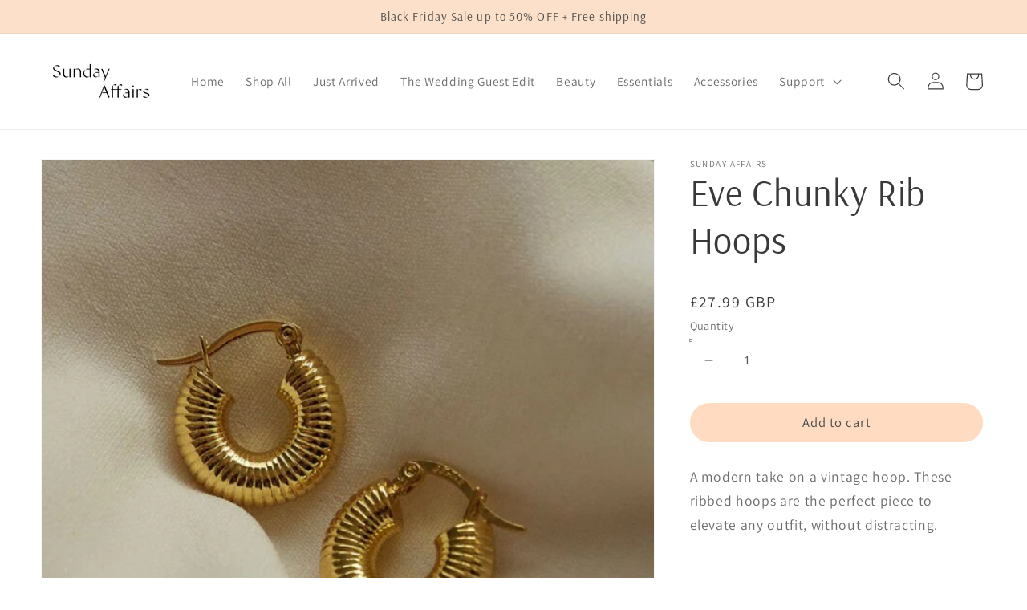

--- FILE ---
content_type: text/html; charset=utf-8
request_url: https://www.sundayaffairs.co/products/2021-new-jewelry-18k-gold-plated-eco-friendly-stainless-steel-vintage-screw-texture-small-chunky-gold-hoop-earring-for-women
body_size: 156306
content:
<!doctype html>
<html class="no-js" lang="en">

  <head>
<link rel='preconnect dns-prefetch' href='https://api.config-security.com/' crossorigin />
<link rel='preconnect dns-prefetch' href='https://conf.config-security.com/' crossorigin />
<link rel='preconnect dns-prefetch' href='https://whale.camera/' crossorigin />
<script>
/* >> TriplePixel :: start*/
window.TriplePixelData={TripleName:"sundayaffairs.myshopify.com",ver:"2.12",plat:"SHOPIFY",isHeadless:false},function(W,H,A,L,E,_,B,N){function O(U,T,P,H,R){void 0===R&&(R=!1),H=new XMLHttpRequest,P?(H.open("POST",U,!0),H.setRequestHeader("Content-Type","text/plain")):H.open("GET",U,!0),H.send(JSON.stringify(P||{})),H.onreadystatechange=function(){4===H.readyState&&200===H.status?(R=H.responseText,U.includes(".txt")?eval(R):P||(N[B]=R)):(299<H.status||H.status<200)&&T&&!R&&(R=!0,O(U,T-1,P))}}if(N=window,!N[H+"sn"]){N[H+"sn"]=1,L=function(){return Date.now().toString(36)+"_"+Math.random().toString(36)};try{A.setItem(H,1+(0|A.getItem(H)||0)),(E=JSON.parse(A.getItem(H+"U")||"[]")).push({u:location.href,r:document.referrer,t:Date.now(),id:L()}),A.setItem(H+"U",JSON.stringify(E))}catch(e){}var i,m,p;A.getItem('"!nC`')||(_=A,A=N,A[H]||(E=A[H]=function(t,e,a){return void 0===a&&(a=[]),"State"==t?E.s:(W=L(),(E._q=E._q||[]).push([W,t,e].concat(a)),W)},E.s="Installed",E._q=[],E.ch=W,B="configSecurityConfModel",N[B]=1,O("https://conf.config-security.com/model",5),i=L(),m=A[atob("c2NyZWVu")],_.setItem("di_pmt_wt",i),p={id:i,action:"profile",avatar:_.getItem("auth-security_rand_salt_"),time:m[atob("d2lkdGg=")]+":"+m[atob("aGVpZ2h0")],host:A.TriplePixelData.TripleName,plat:A.TriplePixelData.plat,url:window.location.href,ref:document.referrer,ver:A.TriplePixelData.ver},O("https://api.config-security.com/event",5,p),O("https://whale.camera/live/dot.txt",5)))}}("","TriplePixel",localStorage);
/* << TriplePixel :: end*/
</script>
<link rel='preconnect dns-prefetch' href='https://triplewhale-pixel.web.app/' crossorigin />
<script>
/* >> TriplePixel :: start*/
window.TriplePixelData={TripleName:"sundayaffairs.myshopify.com",ver:"1.9.0"},function(W,H,A,L,E,_,B,N){function O(U,T,P,H,R){void 0===R&&(R=!1),H=new XMLHttpRequest,P?(H.open("POST",U,!0),H.setRequestHeader("Content-Type","application/json")):H.open("GET",U,!0),H.send(JSON.stringify(P||{})),H.onreadystatechange=function(){4===H.readyState&&200===H.status?(R=H.responseText,U.includes(".txt")?eval(R):P||(N[B]=R)):(299<H.status||H.status<200)&&T&&!R&&(R=!0,O(U,T-1))}}if(N=window,!N[H+"sn"]){N[H+"sn"]=1;try{A.setItem(H,1+(0|A.getItem(H)||0)),(E=JSON.parse(A.getItem(H+"U")||"[]")).push(location.href),A.setItem(H+"U",JSON.stringify(E))}catch(e){}var i,m,p;A.getItem('"!nC`')||(_=A,A=N,A[H]||(L=function(){return Date.now().toString(36)+"_"+Math.random().toString(36)},E=A[H]=function(t,e){return"State"==t?E.s:(W=L(),(E._q=E._q||[]).push([W,t,e]),W)},E.s="Installed",E._q=[],E.ch=W,B="configSecurityConfModel",N[B]=1,O("//conf.config-security.com/model",5),i=L(),m=A[atob("c2NyZWVu")],_.setItem("di_pmt_wt",i),p={id:i,action:"profile",avatar:_.getItem("auth-security_rand_salt_"),time:m[atob("d2lkdGg=")]+":"+m[atob("aGVpZ2h0")],host:A.TriplePixelData.TripleName,url:window.location.href,ref:document.referrer,ver:window.TriplePixelData.ver},O("//api.config-security.com/",5,p),O("//triplewhale-pixel.web.app/dot1.9.txt",5)))}}("","TriplePixel",localStorage);
/* << TriplePixel :: end*/
</script>


    
    <meta charset="utf-8">
    <meta http-equiv="X-UA-Compatible" content="IE=edge">
    <meta name="viewport" content="width=device-width,initial-scale=1">
    <meta name="theme-color" content="">
    <link rel="canonical" href="https://www.sundayaffairs.co/products/2021-new-jewelry-18k-gold-plated-eco-friendly-stainless-steel-vintage-screw-texture-small-chunky-gold-hoop-earring-for-women">
    <link rel="preconnect" href="https://cdn.shopify.com" crossorigin><link rel="icon" type="image/png" href="//www.sundayaffairs.co/cdn/shop/files/Calligraphy_Circle_Signature_Photography_Logo_32x32.png?v=1644596619"><link rel="preconnect" href="https://fonts.shopifycdn.com" crossorigin><!-- Air Reviews Script -->
 

    
    
    
    
  










<script>
  const AIR_REVIEWS = {};
  AIR_REVIEWS.product = {"id":7122364399774,"title":"Eve Chunky Rib Hoops","handle":"2021-new-jewelry-18k-gold-plated-eco-friendly-stainless-steel-vintage-screw-texture-small-chunky-gold-hoop-earring-for-women","description":"A modern take on a vintage hoop. These ribbed hoops are the perfect piece to elevate any outfit, without distracting.\u003cbr\u003e\u003cbr\u003e\u003cbr\u003eWaterproof, sustainable, hypoallergenic, and tarnish-free. You can wear it to the beach, pool or even shower with it.\u003cbr\u003e\u003cbr\u003e\u003cbr\u003e\u003cem\u003eWe believe in our quality. That's why you'll have a lifetime guarantee on your jewellery. \u003c\/em\u003e\u003cbr\u003e","published_at":"2022-02-15T15:26:19+00:00","created_at":"2022-02-09T16:46:46+00:00","vendor":"Sunday Affairs","type":"","tags":["earrings","jewellery"],"price":2799,"price_min":2799,"price_max":2799,"available":true,"price_varies":false,"compare_at_price":null,"compare_at_price_min":0,"compare_at_price_max":0,"compare_at_price_varies":false,"variants":[{"id":41386149249182,"title":"Default Title","option1":"Default Title","option2":null,"option3":null,"sku":"42732982-20mm","requires_shipping":true,"taxable":false,"featured_image":{"id":32371641319582,"product_id":7122364399774,"position":1,"created_at":"2022-02-09T16:46:52+00:00","updated_at":"2022-04-12T20:55:33+01:00","alt":null,"width":640,"height":640,"src":"\/\/www.sundayaffairs.co\/cdn\/shop\/products\/product-image-1660073727.jpg?v=1649793333","variant_ids":[41386149249182]},"available":true,"name":"Eve Chunky Rib Hoops","public_title":null,"options":["Default Title"],"price":2799,"weight":0,"compare_at_price":null,"inventory_management":null,"barcode":"","featured_media":{"alt":null,"id":24777538535582,"position":1,"preview_image":{"aspect_ratio":1.0,"height":640,"width":640,"src":"\/\/www.sundayaffairs.co\/cdn\/shop\/products\/product-image-1660073727.jpg?v=1649793333"}},"requires_selling_plan":false,"selling_plan_allocations":[]}],"images":["\/\/www.sundayaffairs.co\/cdn\/shop\/products\/product-image-1660073727.jpg?v=1649793333","\/\/www.sundayaffairs.co\/cdn\/shop\/products\/product-image-1660073723.jpg?v=1649793333"],"featured_image":"\/\/www.sundayaffairs.co\/cdn\/shop\/products\/product-image-1660073727.jpg?v=1649793333","options":["Title"],"media":[{"alt":null,"id":24777538535582,"position":1,"preview_image":{"aspect_ratio":1.0,"height":640,"width":640,"src":"\/\/www.sundayaffairs.co\/cdn\/shop\/products\/product-image-1660073727.jpg?v=1649793333"},"aspect_ratio":1.0,"height":640,"media_type":"image","src":"\/\/www.sundayaffairs.co\/cdn\/shop\/products\/product-image-1660073727.jpg?v=1649793333","width":640},{"alt":null,"id":24777538371742,"position":2,"preview_image":{"aspect_ratio":1.0,"height":800,"width":800,"src":"\/\/www.sundayaffairs.co\/cdn\/shop\/products\/product-image-1660073723.jpg?v=1649793333"},"aspect_ratio":1.0,"height":800,"media_type":"image","src":"\/\/www.sundayaffairs.co\/cdn\/shop\/products\/product-image-1660073723.jpg?v=1649793333","width":800}],"requires_selling_plan":false,"selling_plan_groups":[],"content":"A modern take on a vintage hoop. These ribbed hoops are the perfect piece to elevate any outfit, without distracting.\u003cbr\u003e\u003cbr\u003e\u003cbr\u003eWaterproof, sustainable, hypoallergenic, and tarnish-free. You can wear it to the beach, pool or even shower with it.\u003cbr\u003e\u003cbr\u003e\u003cbr\u003e\u003cem\u003eWe believe in our quality. That's why you'll have a lifetime guarantee on your jewellery. \u003c\/em\u003e\u003cbr\u003e"};
  AIR_REVIEWS.template = "product";
  AIR_REVIEWS.collections = [];
  AIR_REVIEWS.collectionsName = [];
  AIR_REVIEWS.customer = {
    id: null,
    email: null,
    first_name: null,
    last_name: null,
  };
  
  AIR_REVIEWS.collections.push(`284998303902`);
  AIR_REVIEWS.collectionsName.push(`Earrings`);
  
  AIR_REVIEWS.branding = false;
  AIR_REVIEWS.appBlock = true;
  AIR_REVIEWS.shopData = false;
  AIR_REVIEWS.settings = {"allReviewBlock":{"bgColor":"#ffffff","heading":"All reviews page","hideProductThumbnails":"false","maxReview":"20","onlyMedia":"false","onlyPositive":"false","selectedProduct":"","summaryBgColor":"#f8f8f8","useSimpleSummary":"false"},"createdAt":"2023-09-13T12:12:16.871Z","reviewCarouselWidget":{"customPositionHomeDirection":"after","customPositionCatalog":"","showPreview":true,"customPositionProductDirection":"after","carouselHeadingColor":"#000000","carouselMinimumRating":"all-reviews","carouselHeading":"See what our customers said","customPositionProduct":"","customPositionHome":"","enableCarousel":false,"customPositionCatalogDirection":"after"},"shopDomain":"sundayaffairs.myshopify.com","reviewPop":{"minimumRating":"all-reviews","includedPages":"","emptyImageCustom":"","pageShow":[],"excludedPages":"","showOnMobile":true,"emptyImage":"https://cdnapps.avada.io/airReviews/sample-review/empty-product.png","showOnDesktop":true,"desktopPosition":"desktop-bottom-left","enabled":false,"mobilePosition":"mobile-bottom-right","customCss":""},"shopId":"fuD117X1n7sdFqMS3X8B","reviewWidget":{"customPositionCatalog":"","showOnMobile":true,"showOnHomePage":false,"desktopPosition":"desktop-right","enablePopupReview":false,"hideNoStarRating":true,"minimumRating":"all-reviews","floatButtonLabel":"Our Reviews","enableSidebar":false,"mobilePosition":"mobile-left","showProductPageBlock":true,"showOnProductList":true,"floatBtnIconCustom":"","showPreview":false,"enableStarRating":true,"showCatalogPage":false,"customPositionCatalogDirection":"after","previewType":"star-rating-settings","showProductPage":true,"floatBtnBgColor":"#000000","customPositionProductDirection":"after","floatBtnIcon":"https://imgur.com/ttZVtaG.png","showByProduct":true,"customPositionProduct":"","customProductContainer":"","showOnDesktop":true,"floatBtnTextColor":"#FFFFFF"},"enabledEmailMerchant":false,"generalSetting":{"amzReviewerOption":"all_reviews","enableTrashReview":false,"dateFormat":"mm_dd_yyyy","summaryButton":"Write a review","primaryColor":"#121212","eligibility":"everyone","defaultSort":"10","autoSubmitPublish":"disabled","isHideSummaryWhenNoReview":false,"designPreset":"modern","amzPhotoOption":"all_contents","isShowBadgeText":false,"inlinePosition":"below-product","amzRatingOption":"positive","buttonBorderRadius":4,"summaryHeading":"Review","boxBackgroundColor":"#F6F6F6","styleAvatar":"pastel","cjdSortOption":"sortlarest@feedback","requiredName":true,"formatCustomerName":"full_name","displayBadge":"after-customer-name","submitTextColor":"#ffffff","amzSortOption":"recent","shopLogoNotify":"","badgeIconType":"badge-circle","deleteAfterDays":15,"starColorType":"single-color","maxReviewImport":"20","cardBackgroundColor":"#FFFFFF","hasPolicy":true,"hideReviewDate":"reviewCarousel,reviewPopup,reviewBox,","cjdRatingOption":"5 star","submitButtonColor":"#166CE1","sortOption":"sortlarest@feedback","twoStarColor":"#E67F22","cjdPhotoOption":"all","customPosition":".shopify-payment-button","mediaPositionCarousel":"top","fiveStarColor":"#16A086","themeId":"navy","preset":0,"oneStarColor":"#E84C3D","threeStarColor":"#F1C40F","cardSizeCarousel":"320","ratingOption":"All positive","photoOption":"all","isPrioritizeImageReviews":false,"autoTranslate":"english","customPositionDirection":"after","policy":"By submitting, I acknowledge the Privacy and that my reviews will be publicly posted and shared online","emptyStarColor":"#BFBFBF","customCss":"","starIconType":"trustpilot","badgeColor":"#2C6ECB","backgroundColor":"#EDEDED","headingColor":"#000000","customerNameColor":"#202223","showNavigationCarousel":false,"enableCountryFlag":false,"enableUGCContent":false,"enableAggregateRating":false,"singleStarColor":"#FABF46","contentColor":"#6D7175","layout":"list","enabledVariant":false,"storeLogo":"","advancedSetting":true,"fourStarColor":"#27AE61","requiredEmail":false,"isTrashFeatureEnabled":false,"secondaryColor":"#383838","font":"Inter","isEnableBadge":false},"reviewBlock":{"dateFormat":"mm_dd_yyyy","summaryButton":"Write a review","primaryColor":"#121212","defaultSort":"10","isHideSummaryWhenNoReview":false,"designPreset":"modern","isShowBadgeText":false,"inlinePosition":"below-product","buttonBorderRadius":4,"summaryHeading":"Review","boxBackgroundColor":"#F6F6F6","styleAvatar":"pastel","requiredName":true,"formatCustomerName":"full_name","displayBadge":"after-customer-name","submitTextColor":"#ffffff","shopLogoNotify":"","badgeIconType":"badge-circle","starColorType":"single-color","cardBackgroundColor":"#FFFFFF","hasPolicy":true,"submitButtonColor":"#166CE1","twoStarColor":"#E67F22","customPosition":".shopify-payment-button","mediaPositionCarousel":"top","fiveStarColor":"#16A086","themeId":"navy","preset":0,"oneStarColor":"#E84C3D","threeStarColor":"#F1C40F","cardSizeCarousel":"320","isPrioritizeImageReviews":false,"customPositionDirection":"after","policy":"By submitting, I acknowledge the Privacy and that my reviews will be publicly posted and shared online","emptyStarColor":"#BFBFBF","customCss":"","starIconType":"trustpilot","badgeColor":"#2C6ECB","backgroundColor":"#EDEDED","headingColor":"#000000","customerNameColor":"#202223","showNavigationCarousel":false,"singleStarColor":"#FABF46","contentColor":"#6D7175","layout":"list","enabledVariant":false,"storeLogo":"","advancedSetting":true,"fourStarColor":"#27AE61","requiredEmail":false,"secondaryColor":"#383838","font":"Inter","isEnableBadge":false,"summaryTextColor":"#121212"},"testimonialSettings":{"layout":"modern","autoNavigate":true,"autoNavigateInterval":10,"showOnDesktop":true,"showOnMobile":false,"testimonialsSource":"recentReviews","font":"Noto Sans","quoteIcon":"first","customerNameColor":"#303030","contentColor":"#303030","quoteIconColor":"#303030","backgroundColor":"#FFFFFF","borderColor":"#303030","selectedProducts":[],"selectedReviews":[],"maxRecentReviews":3,"enableTestimonial":false,"customCss":"","showReviewDate":false},"allReviewsPage":[{"images":[],"pinned":false,"verified":false,"videos":[],"notHelpful":0,"source":"Imported","content":"My sister borrowed my jumper for a coffee date, and now she wants one too! We both loved how chic it looked with jeans, yet still kept us warm.","products":[{"image":"https://cdn.shopify.com/s/files/1/0608/6616/6942/files/S85a015be8de841a68af1d79b1e48b1a04.webp?v=1727845401","productLink":"https://sundayaffairs.myshopify.com/products/kallana-knitted-turtle-neck-jumper","title":"Kallana - Knitted turtle neck jumper"}],"firstName":"O***e","createdAt":"2034-02-26T00:00:00.000Z","rate":5,"productIds":[8081363239070],"countryCode":"","hasImages":false,"helpful":0,"isFeatured":false,"status":"approved","id":"IZBYzGn6Mt3q6eoGr4GD","isProductExists":true,"statusBeforeTrash":"disapproved","product":{"image":"https://cdn.shopify.com/s/files/1/0608/6616/6942/files/S85a015be8de841a68af1d79b1e48b1a04.webp?v=1727845401","productLink":"https://sundayaffairs.myshopify.com/products/kallana-knitted-turtle-neck-jumper","title":"Kallana - Knitted turtle neck jumper"},"productId":8081363239070},{"images":[],"pinned":false,"verified":false,"videos":[],"notHelpful":0,"source":"Imported","content":"I wore this to a casual lunch with friends, and everyone kept asking where I got it. The ribbed texture really adds a sophisticated touch.","products":[{"image":"https://cdn.shopify.com/s/files/1/0608/6616/6942/files/S85a015be8de841a68af1d79b1e48b1a04.webp?v=1727845401","productLink":"https://sundayaffairs.myshopify.com/products/kallana-knitted-turtle-neck-jumper","title":"Kallana - Knitted turtle neck jumper"}],"firstName":"X***s","createdAt":"2033-02-25T00:00:00.000Z","rate":5,"productIds":[8081363239070],"countryCode":"","hasImages":false,"helpful":0,"isFeatured":false,"status":"approved","id":"HW6bwZioH6KiIghyV5L6","isProductExists":true,"statusBeforeTrash":"disapproved","product":{"image":"https://cdn.shopify.com/s/files/1/0608/6616/6942/files/S85a015be8de841a68af1d79b1e48b1a04.webp?v=1727845401","productLink":"https://sundayaffairs.myshopify.com/products/kallana-knitted-turtle-neck-jumper","title":"Kallana - Knitted turtle neck jumper"},"productId":8081363239070},{"images":[],"pinned":false,"verified":false,"videos":[],"notHelpful":0,"source":"Imported","content":"Weekend brunch with my bestfriends, and it was perfect for the season!","products":[{"image":"https://cdn.shopify.com/s/files/1/0608/6616/6942/files/1_693ceb48-2317-4e82-b6a6-2877e537e89e.jpg?v=1727863650","productLink":"https://sundayaffairs.myshopify.com/products/kimberly-flattering-fall-dress","title":"Kimberly - Flattering fall dress"}],"firstName":"H***f","createdAt":"2032-02-24T00:00:00.000Z","rate":5,"productIds":[8081501159582],"countryCode":"","hasImages":false,"helpful":0,"isFeatured":false,"status":"approved","id":"shIjoWwjLhSI82y4Hc3D","isProductExists":true,"statusBeforeTrash":"disapproved","product":{"image":"https://cdn.shopify.com/s/files/1/0608/6616/6942/files/1_693ceb48-2317-4e82-b6a6-2877e537e89e.jpg?v=1727863650","productLink":"https://sundayaffairs.myshopify.com/products/kimberly-flattering-fall-dress","title":"Kimberly - Flattering fall dress"},"productId":8081501159582},{"images":[],"pinned":false,"verified":false,"videos":[],"notHelpful":0,"source":"Imported","content":"For a dinner party, and I loved how elegant it felt. The soft pleats give it a beautiful flow, and the long sleeves added just the right touch of sophistication.","products":[{"image":"https://cdn.shopify.com/s/files/1/0608/6616/6942/files/Screenshot_72_41d2adca-1339-4780-9ddf-28a120197f53.png?v=1727862956","productLink":"https://sundayaffairs.myshopify.com/products/kelda-pleated-long-sleeve-dress","title":"Kelda - Pleated long sleeve dress"}],"firstName":"H***f","createdAt":"2032-02-24T00:00:00.000Z","rate":5,"productIds":[8081499947166],"countryCode":"","hasImages":false,"helpful":0,"isFeatured":false,"status":"approved","id":"jI6TAxV9ebRBAcKU9bwA","isProductExists":true,"statusBeforeTrash":"disapproved","product":{"image":"https://cdn.shopify.com/s/files/1/0608/6616/6942/files/Screenshot_72_41d2adca-1339-4780-9ddf-28a120197f53.png?v=1727862956","productLink":"https://sundayaffairs.myshopify.com/products/kelda-pleated-long-sleeve-dress","title":"Kelda - Pleated long sleeve dress"},"productId":8081499947166},{"images":[],"pinned":false,"verified":false,"videos":[],"notHelpful":0,"source":"Imported","content":"Wore this sparkle-adorned dress to a holiday party, and it was a total hit!","products":[{"image":"https://cdn.shopify.com/s/files/1/0608/6616/6942/files/Sffaadccbd7a94c12bf4b0e80b70d3d676.webp?v=1727931681","productLink":"https://sundayaffairs.myshopify.com/products/kim-figure-flattering-dress-with-sparkle","title":"Kim - Figure flattering dress with sparkle"}],"firstName":"H***f","createdAt":"2032-02-24T00:00:00.000Z","rate":5,"productIds":[8082042781854],"countryCode":"","hasImages":false,"helpful":0,"isFeatured":false,"status":"approved","id":"hcEohk50rqY7MgfEgael","isProductExists":true,"statusBeforeTrash":"disapproved","product":{"image":"https://cdn.shopify.com/s/files/1/0608/6616/6942/files/Sffaadccbd7a94c12bf4b0e80b70d3d676.webp?v=1727931681","productLink":"https://sundayaffairs.myshopify.com/products/kim-figure-flattering-dress-with-sparkle","title":"Kim - Figure flattering dress with sparkle"},"productId":8082042781854},{"images":[],"pinned":false,"verified":false,"videos":[],"notHelpful":0,"source":"Imported","content":"For a formal gala, and it was such a hit! The luxurious fabric draped beautifully, and the silhouette was incredibly flattering.","products":[{"image":"https://cdn.shopify.com/s/files/1/0608/6616/6942/files/Screenshot_54_b5a85463-6c09-424c-9f6c-601baed7cfca.png?v=1727859077","productLink":"https://sundayaffairs.myshopify.com/products/aesa-elegant-party-dress","title":"Aesa - Elegant party dress"}],"firstName":"H***f","createdAt":"2032-02-24T00:00:00.000Z","rate":5,"productIds":[8081489068190],"countryCode":"","hasImages":false,"helpful":0,"isFeatured":false,"status":"approved","id":"Tke91S5pxUkS16SpopOh","isProductExists":true,"statusBeforeTrash":"disapproved","product":{"image":"https://cdn.shopify.com/s/files/1/0608/6616/6942/files/Screenshot_54_b5a85463-6c09-424c-9f6c-601baed7cfca.png?v=1727859077","productLink":"https://sundayaffairs.myshopify.com/products/aesa-elegant-party-dress","title":"Aesa - Elegant party dress"},"productId":8081489068190},{"images":[],"pinned":false,"verified":false,"videos":[],"notHelpful":0,"source":"Imported","content":"This jumper was my go-to for a family day out with my mom and sister","products":[{"image":"https://cdn.shopify.com/s/files/1/0608/6616/6942/files/S85a015be8de841a68af1d79b1e48b1a04.webp?v=1727845401","productLink":"https://sundayaffairs.myshopify.com/products/kallana-knitted-turtle-neck-jumper","title":"Kallana - Knitted turtle neck jumper"}],"firstName":"J***v","createdAt":"2032-02-24T00:00:00.000Z","rate":5,"productIds":[8081363239070],"countryCode":"","hasImages":false,"helpful":0,"isFeatured":false,"status":"approved","id":"MaqSamPvuCkcTDqrLNLn","isProductExists":true,"statusBeforeTrash":"disapproved","product":{"image":"https://cdn.shopify.com/s/files/1/0608/6616/6942/files/S85a015be8de841a68af1d79b1e48b1a04.webp?v=1727845401","productLink":"https://sundayaffairs.myshopify.com/products/kallana-knitted-turtle-neck-jumper","title":"Kallana - Knitted turtle neck jumper"},"productId":8081363239070},{"images":[],"pinned":false,"verified":false,"videos":[],"notHelpful":0,"source":"Imported","content":"Casual outing with friends, and it was the perfect layering piece!","products":[{"image":"https://cdn.shopify.com/s/files/1/0608/6616/6942/files/Sbcefc884cdec40258bdfd5f028fd81d69.webp?v=1727855872","productLink":"https://sundayaffairs.myshopify.com/products/frigg-casual-fall-jacket","title":"Frigg - Casual fall jacket"}],"firstName":"H***f","createdAt":"2032-02-24T00:00:00.000Z","rate":5,"productIds":[8081481760926],"countryCode":"","hasImages":false,"helpful":0,"isFeatured":false,"status":"approved","id":"Jji1cPBEi7hfyRhlsI6T","isProductExists":true,"statusBeforeTrash":"disapproved","product":{"image":"https://cdn.shopify.com/s/files/1/0608/6616/6942/files/Sbcefc884cdec40258bdfd5f028fd81d69.webp?v=1727855872","productLink":"https://sundayaffairs.myshopify.com/products/frigg-casual-fall-jacket","title":"Frigg - Casual fall jacket"},"productId":8081481760926},{"images":[],"pinned":false,"verified":false,"videos":[],"notHelpful":0,"source":"Imported","content":"For a casual day out, and it was perfect!","products":[{"image":"https://cdn.shopify.com/s/files/1/0608/6616/6942/files/82dfddbf71f6436b315a2d95265b916d.webp?v=1727865147","productLink":"https://sundayaffairs.myshopify.com/products/yvonne-cosy-wool-blend-cardigan","title":"Yvonne - Cosy wool blend cardigan"}],"firstName":"H***f","createdAt":"2032-02-24T00:00:00.000Z","rate":5,"productIds":[8081504501918],"countryCode":"","hasImages":false,"helpful":0,"isFeatured":false,"status":"approved","id":"8U8WUwVMQYMDHp1RoxmZ","isProductExists":true,"statusBeforeTrash":"disapproved","product":{"image":"https://cdn.shopify.com/s/files/1/0608/6616/6942/files/82dfddbf71f6436b315a2d95265b916d.webp?v=1727865147","productLink":"https://sundayaffairs.myshopify.com/products/yvonne-cosy-wool-blend-cardigan","title":"Yvonne - Cosy wool blend cardigan"},"productId":8081504501918},{"images":[],"pinned":false,"verified":false,"videos":[],"notHelpful":0,"source":"Imported","content":"A casual day out, and I loved how effortlessly cool it made me feel!","products":[{"image":"https://cdn.shopify.com/s/files/1/0608/6616/6942/files/S7b5e79185ac0425292d9bfd2640056b6E.webp?v=1727856954","productLink":"https://sundayaffairs.myshopify.com/products/liv-boxy-fit-fall-jacket","title":"Liv - Boxy fit fall jacket"}],"firstName":"H***f","createdAt":"2032-02-24T00:00:00.000Z","rate":5,"productIds":[8081484382366],"countryCode":"","hasImages":false,"helpful":0,"isFeatured":false,"status":"approved","id":"4Safc3aWRUCcMY98qPR2","isProductExists":true,"statusBeforeTrash":"disapproved","product":{"image":"https://cdn.shopify.com/s/files/1/0608/6616/6942/files/S7b5e79185ac0425292d9bfd2640056b6E.webp?v=1727856954","productLink":"https://sundayaffairs.myshopify.com/products/liv-boxy-fit-fall-jacket","title":"Liv - Boxy fit fall jacket"},"productId":8081484382366},{"images":[],"pinned":false,"verified":false,"videos":[],"notHelpful":0,"source":"Imported","content":"Formal dinner with my partner, and it was absolutely stunning!","products":[{"image":"https://cdn.shopify.com/s/files/1/0608/6616/6942/files/S114a5177465d43a5a6591c82074a716al.webp?v=1727925847","productLink":"https://sundayaffairs.myshopify.com/products/mira-pearl-embellished-top","title":"Mira - Pearl embellished top"}],"firstName":"H***f","createdAt":"2032-02-24T00:00:00.000Z","rate":5,"productIds":[8081999102110],"countryCode":"","hasImages":false,"helpful":0,"isFeatured":false,"status":"approved","id":"0EGtJr0n5TFQSyvkxisG","isProductExists":true,"statusBeforeTrash":"disapproved","product":{"image":"https://cdn.shopify.com/s/files/1/0608/6616/6942/files/S114a5177465d43a5a6591c82074a716al.webp?v=1727925847","productLink":"https://sundayaffairs.myshopify.com/products/mira-pearl-embellished-top","title":"Mira - Pearl embellished top"},"productId":8081999102110},{"images":[],"pinned":false,"verified":false,"videos":[],"notHelpful":0,"source":"Imported","content":"Chose this dress for a formal event, and it was the perfect mix of elegance and glamour.","products":[{"image":"https://cdn.shopify.com/s/files/1/0608/6616/6942/files/Sffaadccbd7a94c12bf4b0e80b70d3d676.webp?v=1727931681","productLink":"https://sundayaffairs.myshopify.com/products/kim-figure-flattering-dress-with-sparkle","title":"Kim - Figure flattering dress with sparkle"}],"firstName":"L***p","createdAt":"2031-02-23T00:00:00.000Z","rate":5,"productIds":[8082042781854],"countryCode":"","hasImages":false,"helpful":0,"isFeatured":false,"status":"approved","id":"uPsJu0P08aBZQrihpqyp","isProductExists":true,"statusBeforeTrash":"disapproved","product":{"image":"https://cdn.shopify.com/s/files/1/0608/6616/6942/files/Sffaadccbd7a94c12bf4b0e80b70d3d676.webp?v=1727931681","productLink":"https://sundayaffairs.myshopify.com/products/kim-figure-flattering-dress-with-sparkle","title":"Kim - Figure flattering dress with sparkle"},"productId":8082042781854},{"images":[],"pinned":false,"verified":false,"videos":[],"notHelpful":0,"source":"Imported","content":"Attended a rooftop party in this stunning sequin shorts and top set, and I got compliments all night!","products":[{"image":"https://cdn.shopify.com/s/files/1/0608/6616/6942/files/Sfa7051cc2465454f898efd2083f53048j.webp?v=1727854832","productLink":"https://sundayaffairs.myshopify.com/products/synne-sequin-embellished-shorts-and-top","title":"Synne - Sequin embellished shorts and top"}],"firstName":"L***p","createdAt":"2031-02-23T00:00:00.000Z","rate":5,"productIds":[8081478156446],"countryCode":"","hasImages":false,"helpful":0,"isFeatured":false,"status":"approved","id":"hsYJhdAzS96tXHkAW193","isProductExists":true,"statusBeforeTrash":"disapproved","product":{"image":"https://cdn.shopify.com/s/files/1/0608/6616/6942/files/Sfa7051cc2465454f898efd2083f53048j.webp?v=1727854832","productLink":"https://sundayaffairs.myshopify.com/products/synne-sequin-embellished-shorts-and-top","title":"Synne - Sequin embellished shorts and top"},"productId":8081478156446},{"images":[],"pinned":false,"verified":false,"videos":[],"notHelpful":0,"source":"Imported","content":"Picked this cardigan for a chilly morning walk, and I loved how it added warmth without being too heavy.","products":[{"image":"https://cdn.shopify.com/s/files/1/0608/6616/6942/files/82dfddbf71f6436b315a2d95265b916d.webp?v=1727865147","productLink":"https://sundayaffairs.myshopify.com/products/yvonne-cosy-wool-blend-cardigan","title":"Yvonne - Cosy wool blend cardigan"}],"firstName":"L***p","createdAt":"2031-02-23T00:00:00.000Z","rate":5,"productIds":[8081504501918],"countryCode":"","hasImages":false,"helpful":0,"isFeatured":false,"status":"approved","id":"SDxK9jVyRXZbGtJf2U01","isProductExists":true,"statusBeforeTrash":"disapproved","product":{"image":"https://cdn.shopify.com/s/files/1/0608/6616/6942/files/82dfddbf71f6436b315a2d95265b916d.webp?v=1727865147","productLink":"https://sundayaffairs.myshopify.com/products/yvonne-cosy-wool-blend-cardigan","title":"Yvonne - Cosy wool blend cardigan"},"productId":8081504501918},{"images":[],"pinned":false,"verified":false,"videos":[],"notHelpful":0,"source":"Imported","content":"Picked this dress for a casual fall day out, and it was such a great choice.","products":[{"image":"https://cdn.shopify.com/s/files/1/0608/6616/6942/files/1_693ceb48-2317-4e82-b6a6-2877e537e89e.jpg?v=1727863650","productLink":"https://sundayaffairs.myshopify.com/products/kimberly-flattering-fall-dress","title":"Kimberly - Flattering fall dress"}],"firstName":"L***p","createdAt":"2031-02-23T00:00:00.000Z","rate":5,"productIds":[8081501159582],"countryCode":"","hasImages":false,"helpful":0,"isFeatured":false,"status":"approved","id":"OFLUfqaiDbMMC5hzKLN3","isProductExists":true,"statusBeforeTrash":"disapproved","product":{"image":"https://cdn.shopify.com/s/files/1/0608/6616/6942/files/1_693ceb48-2317-4e82-b6a6-2877e537e89e.jpg?v=1727863650","productLink":"https://sundayaffairs.myshopify.com/products/kimberly-flattering-fall-dress","title":"Kimberly - Flattering fall dress"},"productId":8081501159582},{"images":[],"pinned":false,"verified":false,"videos":[],"notHelpful":0,"source":"Imported","content":"Took a brisk autumn stroll in this versatile jacket, and I couldnt be happier with how it completed my look.","products":[{"image":"https://cdn.shopify.com/s/files/1/0608/6616/6942/files/Sbcefc884cdec40258bdfd5f028fd81d69.webp?v=1727855872","productLink":"https://sundayaffairs.myshopify.com/products/frigg-casual-fall-jacket","title":"Frigg - Casual fall jacket"}],"firstName":"L***p","createdAt":"2031-02-23T00:00:00.000Z","rate":5,"productIds":[8081481760926],"countryCode":"","hasImages":false,"helpful":0,"isFeatured":false,"status":"approved","id":"IZtfMnxVEA446mBAKk5W","isProductExists":true,"statusBeforeTrash":"disapproved","product":{"image":"https://cdn.shopify.com/s/files/1/0608/6616/6942/files/Sbcefc884cdec40258bdfd5f028fd81d69.webp?v=1727855872","productLink":"https://sundayaffairs.myshopify.com/products/frigg-casual-fall-jacket","title":"Frigg - Casual fall jacket"},"productId":8081481760926},{"images":[],"pinned":false,"verified":false,"videos":[],"notHelpful":0,"source":"Imported","content":"Chose this dress for a casual evening out, and it was perfect.","products":[{"image":"https://cdn.shopify.com/s/files/1/0608/6616/6942/files/Screenshot_72_41d2adca-1339-4780-9ddf-28a120197f53.png?v=1727862956","productLink":"https://sundayaffairs.myshopify.com/products/kelda-pleated-long-sleeve-dress","title":"Kelda - Pleated long sleeve dress"}],"firstName":"L***p","createdAt":"2031-02-23T00:00:00.000Z","rate":5,"productIds":[8081499947166],"countryCode":"","hasImages":false,"helpful":0,"isFeatured":false,"status":"approved","id":"CB1O4PecwzC5evAJni1E","isProductExists":true,"statusBeforeTrash":"disapproved","product":{"image":"https://cdn.shopify.com/s/files/1/0608/6616/6942/files/Screenshot_72_41d2adca-1339-4780-9ddf-28a120197f53.png?v=1727862956","productLink":"https://sundayaffairs.myshopify.com/products/kelda-pleated-long-sleeve-dress","title":"Kelda - Pleated long sleeve dress"},"productId":8081499947166},{"images":[],"pinned":false,"verified":false,"videos":[],"notHelpful":0,"source":"Imported","content":"It was the perfect balance of comfort and style. The soft fabric felt amazing, and it paired effortlessly with my favorite jeans.","products":[{"image":"https://cdn.shopify.com/s/files/1/0608/6616/6942/files/Sa5df7c1466564b24860ec250b669e60cZ.webp?v=1727847499","productLink":"https://sundayaffairs.myshopify.com/products/bryna-timeless-knitted-top","title":"Bryna - Timeless knitted top"}],"firstName":"L***p","createdAt":"2031-02-23T00:00:00.000Z","rate":5,"productIds":[8081386438814],"countryCode":"","hasImages":false,"helpful":0,"isFeatured":false,"status":"approved","id":"Aje7AquSyWBbiOAOg4Z9","isProductExists":true,"statusBeforeTrash":"disapproved","product":{"image":"https://cdn.shopify.com/s/files/1/0608/6616/6942/files/Sa5df7c1466564b24860ec250b669e60cZ.webp?v=1727847499","productLink":"https://sundayaffairs.myshopify.com/products/bryna-timeless-knitted-top","title":"Bryna - Timeless knitted top"},"productId":8081386438814},{"images":[],"pinned":false,"verified":false,"videos":[],"notHelpful":0,"source":"Imported","content":"Took this jacket for a stroll in the park on a chilly autumn day.","products":[{"image":"https://cdn.shopify.com/s/files/1/0608/6616/6942/files/S7b5e79185ac0425292d9bfd2640056b6E.webp?v=1727856954","productLink":"https://sundayaffairs.myshopify.com/products/liv-boxy-fit-fall-jacket","title":"Liv - Boxy fit fall jacket"}],"firstName":"L***p","createdAt":"2031-02-23T00:00:00.000Z","rate":5,"productIds":[8081484382366],"countryCode":"","hasImages":false,"helpful":0,"isFeatured":false,"status":"approved","id":"A9ts8RnqFxQaRCeUBDqT","isProductExists":true,"statusBeforeTrash":"disapproved","product":{"image":"https://cdn.shopify.com/s/files/1/0608/6616/6942/files/S7b5e79185ac0425292d9bfd2640056b6E.webp?v=1727856954","productLink":"https://sundayaffairs.myshopify.com/products/liv-boxy-fit-fall-jacket","title":"Liv - Boxy fit fall jacket"},"productId":8081484382366},{"images":[],"pinned":false,"verified":false,"videos":[],"notHelpful":0,"source":"Imported","content":"Had a cozy night in with my partner, and this turtleneck was perfect for staying snuggled up on the couch.","products":[{"image":"https://cdn.shopify.com/s/files/1/0608/6616/6942/files/S85a015be8de841a68af1d79b1e48b1a04.webp?v=1727845401","productLink":"https://sundayaffairs.myshopify.com/products/kallana-knitted-turtle-neck-jumper","title":"Kallana - Knitted turtle neck jumper"}],"firstName":"L***p","createdAt":"2031-02-23T00:00:00.000Z","rate":5,"productIds":[8081363239070],"countryCode":"","hasImages":false,"helpful":0,"isFeatured":false,"status":"approved","id":"31FV24kU6I7Cxt2aci4E","isProductExists":true,"statusBeforeTrash":"disapproved","product":{"image":"https://cdn.shopify.com/s/files/1/0608/6616/6942/files/S85a015be8de841a68af1d79b1e48b1a04.webp?v=1727845401","productLink":"https://sundayaffairs.myshopify.com/products/kallana-knitted-turtle-neck-jumper","title":"Kallana - Knitted turtle neck jumper"},"productId":8081363239070}],"popReviews":[{"images":[],"pinned":false,"verified":false,"videos":[],"notHelpful":0,"source":"Imported","content":"My sister borrowed my jumper for a coffee date, and now she wants one too! We both loved how chic it looked with jeans, yet still kept us warm.","products":[{"image":"https://cdn.shopify.com/s/files/1/0608/6616/6942/files/S85a015be8de841a68af1d79b1e48b1a04.webp?v=1727845401","productLink":"https://sundayaffairs.myshopify.com/products/kallana-knitted-turtle-neck-jumper","title":"Kallana - Knitted turtle neck jumper"}],"firstName":"O***e","createdAt":"2034-02-26T00:00:00.000Z","rate":5,"productIds":[8081363239070],"countryCode":"","hasImages":false,"helpful":0,"isFeatured":false,"status":"approved","id":"IZBYzGn6Mt3q6eoGr4GD","isProductExists":true,"statusBeforeTrash":"disapproved","product":{"image":"https://cdn.shopify.com/s/files/1/0608/6616/6942/files/S85a015be8de841a68af1d79b1e48b1a04.webp?v=1727845401","productLink":"https://sundayaffairs.myshopify.com/products/kallana-knitted-turtle-neck-jumper","title":"Kallana - Knitted turtle neck jumper"},"productId":8081363239070},{"images":[],"pinned":false,"verified":false,"videos":[],"notHelpful":0,"source":"Imported","content":"I wore this to a casual lunch with friends, and everyone kept asking where I got it. The ribbed texture really adds a sophisticated touch.","products":[{"image":"https://cdn.shopify.com/s/files/1/0608/6616/6942/files/S85a015be8de841a68af1d79b1e48b1a04.webp?v=1727845401","productLink":"https://sundayaffairs.myshopify.com/products/kallana-knitted-turtle-neck-jumper","title":"Kallana - Knitted turtle neck jumper"}],"firstName":"X***s","createdAt":"2033-02-25T00:00:00.000Z","rate":5,"productIds":[8081363239070],"countryCode":"","hasImages":false,"helpful":0,"isFeatured":false,"status":"approved","id":"HW6bwZioH6KiIghyV5L6","isProductExists":true,"statusBeforeTrash":"disapproved","product":{"image":"https://cdn.shopify.com/s/files/1/0608/6616/6942/files/S85a015be8de841a68af1d79b1e48b1a04.webp?v=1727845401","productLink":"https://sundayaffairs.myshopify.com/products/kallana-knitted-turtle-neck-jumper","title":"Kallana - Knitted turtle neck jumper"},"productId":8081363239070},{"images":[],"pinned":false,"verified":false,"videos":[],"notHelpful":0,"source":"Imported","content":"Weekend brunch with my bestfriends, and it was perfect for the season!","products":[{"image":"https://cdn.shopify.com/s/files/1/0608/6616/6942/files/1_693ceb48-2317-4e82-b6a6-2877e537e89e.jpg?v=1727863650","productLink":"https://sundayaffairs.myshopify.com/products/kimberly-flattering-fall-dress","title":"Kimberly - Flattering fall dress"}],"firstName":"H***f","createdAt":"2032-02-24T00:00:00.000Z","rate":5,"productIds":[8081501159582],"countryCode":"","hasImages":false,"helpful":0,"isFeatured":false,"status":"approved","id":"shIjoWwjLhSI82y4Hc3D","isProductExists":true,"statusBeforeTrash":"disapproved","product":{"image":"https://cdn.shopify.com/s/files/1/0608/6616/6942/files/1_693ceb48-2317-4e82-b6a6-2877e537e89e.jpg?v=1727863650","productLink":"https://sundayaffairs.myshopify.com/products/kimberly-flattering-fall-dress","title":"Kimberly - Flattering fall dress"},"productId":8081501159582},{"images":[],"pinned":false,"verified":false,"videos":[],"notHelpful":0,"source":"Imported","content":"For a dinner party, and I loved how elegant it felt. The soft pleats give it a beautiful flow, and the long sleeves added just the right touch of sophistication.","products":[{"image":"https://cdn.shopify.com/s/files/1/0608/6616/6942/files/Screenshot_72_41d2adca-1339-4780-9ddf-28a120197f53.png?v=1727862956","productLink":"https://sundayaffairs.myshopify.com/products/kelda-pleated-long-sleeve-dress","title":"Kelda - Pleated long sleeve dress"}],"firstName":"H***f","createdAt":"2032-02-24T00:00:00.000Z","rate":5,"productIds":[8081499947166],"countryCode":"","hasImages":false,"helpful":0,"isFeatured":false,"status":"approved","id":"jI6TAxV9ebRBAcKU9bwA","isProductExists":true,"statusBeforeTrash":"disapproved","product":{"image":"https://cdn.shopify.com/s/files/1/0608/6616/6942/files/Screenshot_72_41d2adca-1339-4780-9ddf-28a120197f53.png?v=1727862956","productLink":"https://sundayaffairs.myshopify.com/products/kelda-pleated-long-sleeve-dress","title":"Kelda - Pleated long sleeve dress"},"productId":8081499947166},{"images":[],"pinned":false,"verified":false,"videos":[],"notHelpful":0,"source":"Imported","content":"Wore this sparkle-adorned dress to a holiday party, and it was a total hit!","products":[{"image":"https://cdn.shopify.com/s/files/1/0608/6616/6942/files/Sffaadccbd7a94c12bf4b0e80b70d3d676.webp?v=1727931681","productLink":"https://sundayaffairs.myshopify.com/products/kim-figure-flattering-dress-with-sparkle","title":"Kim - Figure flattering dress with sparkle"}],"firstName":"H***f","createdAt":"2032-02-24T00:00:00.000Z","rate":5,"productIds":[8082042781854],"countryCode":"","hasImages":false,"helpful":0,"isFeatured":false,"status":"approved","id":"hcEohk50rqY7MgfEgael","isProductExists":true,"statusBeforeTrash":"disapproved","product":{"image":"https://cdn.shopify.com/s/files/1/0608/6616/6942/files/Sffaadccbd7a94c12bf4b0e80b70d3d676.webp?v=1727931681","productLink":"https://sundayaffairs.myshopify.com/products/kim-figure-flattering-dress-with-sparkle","title":"Kim - Figure flattering dress with sparkle"},"productId":8082042781854},{"images":[],"pinned":false,"verified":false,"videos":[],"notHelpful":0,"source":"Imported","content":"For a formal gala, and it was such a hit! The luxurious fabric draped beautifully, and the silhouette was incredibly flattering.","products":[{"image":"https://cdn.shopify.com/s/files/1/0608/6616/6942/files/Screenshot_54_b5a85463-6c09-424c-9f6c-601baed7cfca.png?v=1727859077","productLink":"https://sundayaffairs.myshopify.com/products/aesa-elegant-party-dress","title":"Aesa - Elegant party dress"}],"firstName":"H***f","createdAt":"2032-02-24T00:00:00.000Z","rate":5,"productIds":[8081489068190],"countryCode":"","hasImages":false,"helpful":0,"isFeatured":false,"status":"approved","id":"Tke91S5pxUkS16SpopOh","isProductExists":true,"statusBeforeTrash":"disapproved","product":{"image":"https://cdn.shopify.com/s/files/1/0608/6616/6942/files/Screenshot_54_b5a85463-6c09-424c-9f6c-601baed7cfca.png?v=1727859077","productLink":"https://sundayaffairs.myshopify.com/products/aesa-elegant-party-dress","title":"Aesa - Elegant party dress"},"productId":8081489068190},{"images":[],"pinned":false,"verified":false,"videos":[],"notHelpful":0,"source":"Imported","content":"This jumper was my go-to for a family day out with my mom and sister","products":[{"image":"https://cdn.shopify.com/s/files/1/0608/6616/6942/files/S85a015be8de841a68af1d79b1e48b1a04.webp?v=1727845401","productLink":"https://sundayaffairs.myshopify.com/products/kallana-knitted-turtle-neck-jumper","title":"Kallana - Knitted turtle neck jumper"}],"firstName":"J***v","createdAt":"2032-02-24T00:00:00.000Z","rate":5,"productIds":[8081363239070],"countryCode":"","hasImages":false,"helpful":0,"isFeatured":false,"status":"approved","id":"MaqSamPvuCkcTDqrLNLn","isProductExists":true,"statusBeforeTrash":"disapproved","product":{"image":"https://cdn.shopify.com/s/files/1/0608/6616/6942/files/S85a015be8de841a68af1d79b1e48b1a04.webp?v=1727845401","productLink":"https://sundayaffairs.myshopify.com/products/kallana-knitted-turtle-neck-jumper","title":"Kallana - Knitted turtle neck jumper"},"productId":8081363239070},{"images":[],"pinned":false,"verified":false,"videos":[],"notHelpful":0,"source":"Imported","content":"Casual outing with friends, and it was the perfect layering piece!","products":[{"image":"https://cdn.shopify.com/s/files/1/0608/6616/6942/files/Sbcefc884cdec40258bdfd5f028fd81d69.webp?v=1727855872","productLink":"https://sundayaffairs.myshopify.com/products/frigg-casual-fall-jacket","title":"Frigg - Casual fall jacket"}],"firstName":"H***f","createdAt":"2032-02-24T00:00:00.000Z","rate":5,"productIds":[8081481760926],"countryCode":"","hasImages":false,"helpful":0,"isFeatured":false,"status":"approved","id":"Jji1cPBEi7hfyRhlsI6T","isProductExists":true,"statusBeforeTrash":"disapproved","product":{"image":"https://cdn.shopify.com/s/files/1/0608/6616/6942/files/Sbcefc884cdec40258bdfd5f028fd81d69.webp?v=1727855872","productLink":"https://sundayaffairs.myshopify.com/products/frigg-casual-fall-jacket","title":"Frigg - Casual fall jacket"},"productId":8081481760926},{"images":[],"pinned":false,"verified":false,"videos":[],"notHelpful":0,"source":"Imported","content":"For a casual day out, and it was perfect!","products":[{"image":"https://cdn.shopify.com/s/files/1/0608/6616/6942/files/82dfddbf71f6436b315a2d95265b916d.webp?v=1727865147","productLink":"https://sundayaffairs.myshopify.com/products/yvonne-cosy-wool-blend-cardigan","title":"Yvonne - Cosy wool blend cardigan"}],"firstName":"H***f","createdAt":"2032-02-24T00:00:00.000Z","rate":5,"productIds":[8081504501918],"countryCode":"","hasImages":false,"helpful":0,"isFeatured":false,"status":"approved","id":"8U8WUwVMQYMDHp1RoxmZ","isProductExists":true,"statusBeforeTrash":"disapproved","product":{"image":"https://cdn.shopify.com/s/files/1/0608/6616/6942/files/82dfddbf71f6436b315a2d95265b916d.webp?v=1727865147","productLink":"https://sundayaffairs.myshopify.com/products/yvonne-cosy-wool-blend-cardigan","title":"Yvonne - Cosy wool blend cardigan"},"productId":8081504501918},{"images":[],"pinned":false,"verified":false,"videos":[],"notHelpful":0,"source":"Imported","content":"A casual day out, and I loved how effortlessly cool it made me feel!","products":[{"image":"https://cdn.shopify.com/s/files/1/0608/6616/6942/files/S7b5e79185ac0425292d9bfd2640056b6E.webp?v=1727856954","productLink":"https://sundayaffairs.myshopify.com/products/liv-boxy-fit-fall-jacket","title":"Liv - Boxy fit fall jacket"}],"firstName":"H***f","createdAt":"2032-02-24T00:00:00.000Z","rate":5,"productIds":[8081484382366],"countryCode":"","hasImages":false,"helpful":0,"isFeatured":false,"status":"approved","id":"4Safc3aWRUCcMY98qPR2","isProductExists":true,"statusBeforeTrash":"disapproved","product":{"image":"https://cdn.shopify.com/s/files/1/0608/6616/6942/files/S7b5e79185ac0425292d9bfd2640056b6E.webp?v=1727856954","productLink":"https://sundayaffairs.myshopify.com/products/liv-boxy-fit-fall-jacket","title":"Liv - Boxy fit fall jacket"},"productId":8081484382366},{"images":[],"pinned":false,"verified":false,"videos":[],"notHelpful":0,"source":"Imported","content":"Formal dinner with my partner, and it was absolutely stunning!","products":[{"image":"https://cdn.shopify.com/s/files/1/0608/6616/6942/files/S114a5177465d43a5a6591c82074a716al.webp?v=1727925847","productLink":"https://sundayaffairs.myshopify.com/products/mira-pearl-embellished-top","title":"Mira - Pearl embellished top"}],"firstName":"H***f","createdAt":"2032-02-24T00:00:00.000Z","rate":5,"productIds":[8081999102110],"countryCode":"","hasImages":false,"helpful":0,"isFeatured":false,"status":"approved","id":"0EGtJr0n5TFQSyvkxisG","isProductExists":true,"statusBeforeTrash":"disapproved","product":{"image":"https://cdn.shopify.com/s/files/1/0608/6616/6942/files/S114a5177465d43a5a6591c82074a716al.webp?v=1727925847","productLink":"https://sundayaffairs.myshopify.com/products/mira-pearl-embellished-top","title":"Mira - Pearl embellished top"},"productId":8081999102110},{"images":[],"pinned":false,"verified":false,"videos":[],"notHelpful":0,"source":"Imported","content":"Chose this dress for a formal event, and it was the perfect mix of elegance and glamour.","products":[{"image":"https://cdn.shopify.com/s/files/1/0608/6616/6942/files/Sffaadccbd7a94c12bf4b0e80b70d3d676.webp?v=1727931681","productLink":"https://sundayaffairs.myshopify.com/products/kim-figure-flattering-dress-with-sparkle","title":"Kim - Figure flattering dress with sparkle"}],"firstName":"L***p","createdAt":"2031-02-23T00:00:00.000Z","rate":5,"productIds":[8082042781854],"countryCode":"","hasImages":false,"helpful":0,"isFeatured":false,"status":"approved","id":"uPsJu0P08aBZQrihpqyp","isProductExists":true,"statusBeforeTrash":"disapproved","product":{"image":"https://cdn.shopify.com/s/files/1/0608/6616/6942/files/Sffaadccbd7a94c12bf4b0e80b70d3d676.webp?v=1727931681","productLink":"https://sundayaffairs.myshopify.com/products/kim-figure-flattering-dress-with-sparkle","title":"Kim - Figure flattering dress with sparkle"},"productId":8082042781854},{"images":[],"pinned":false,"verified":false,"videos":[],"notHelpful":0,"source":"Imported","content":"Attended a rooftop party in this stunning sequin shorts and top set, and I got compliments all night!","products":[{"image":"https://cdn.shopify.com/s/files/1/0608/6616/6942/files/Sfa7051cc2465454f898efd2083f53048j.webp?v=1727854832","productLink":"https://sundayaffairs.myshopify.com/products/synne-sequin-embellished-shorts-and-top","title":"Synne - Sequin embellished shorts and top"}],"firstName":"L***p","createdAt":"2031-02-23T00:00:00.000Z","rate":5,"productIds":[8081478156446],"countryCode":"","hasImages":false,"helpful":0,"isFeatured":false,"status":"approved","id":"hsYJhdAzS96tXHkAW193","isProductExists":true,"statusBeforeTrash":"disapproved","product":{"image":"https://cdn.shopify.com/s/files/1/0608/6616/6942/files/Sfa7051cc2465454f898efd2083f53048j.webp?v=1727854832","productLink":"https://sundayaffairs.myshopify.com/products/synne-sequin-embellished-shorts-and-top","title":"Synne - Sequin embellished shorts and top"},"productId":8081478156446},{"images":[],"pinned":false,"verified":false,"videos":[],"notHelpful":0,"source":"Imported","content":"Picked this cardigan for a chilly morning walk, and I loved how it added warmth without being too heavy.","products":[{"image":"https://cdn.shopify.com/s/files/1/0608/6616/6942/files/82dfddbf71f6436b315a2d95265b916d.webp?v=1727865147","productLink":"https://sundayaffairs.myshopify.com/products/yvonne-cosy-wool-blend-cardigan","title":"Yvonne - Cosy wool blend cardigan"}],"firstName":"L***p","createdAt":"2031-02-23T00:00:00.000Z","rate":5,"productIds":[8081504501918],"countryCode":"","hasImages":false,"helpful":0,"isFeatured":false,"status":"approved","id":"SDxK9jVyRXZbGtJf2U01","isProductExists":true,"statusBeforeTrash":"disapproved","product":{"image":"https://cdn.shopify.com/s/files/1/0608/6616/6942/files/82dfddbf71f6436b315a2d95265b916d.webp?v=1727865147","productLink":"https://sundayaffairs.myshopify.com/products/yvonne-cosy-wool-blend-cardigan","title":"Yvonne - Cosy wool blend cardigan"},"productId":8081504501918},{"images":[],"pinned":false,"verified":false,"videos":[],"notHelpful":0,"source":"Imported","content":"Picked this dress for a casual fall day out, and it was such a great choice.","products":[{"image":"https://cdn.shopify.com/s/files/1/0608/6616/6942/files/1_693ceb48-2317-4e82-b6a6-2877e537e89e.jpg?v=1727863650","productLink":"https://sundayaffairs.myshopify.com/products/kimberly-flattering-fall-dress","title":"Kimberly - Flattering fall dress"}],"firstName":"L***p","createdAt":"2031-02-23T00:00:00.000Z","rate":5,"productIds":[8081501159582],"countryCode":"","hasImages":false,"helpful":0,"isFeatured":false,"status":"approved","id":"OFLUfqaiDbMMC5hzKLN3","isProductExists":true,"statusBeforeTrash":"disapproved","product":{"image":"https://cdn.shopify.com/s/files/1/0608/6616/6942/files/1_693ceb48-2317-4e82-b6a6-2877e537e89e.jpg?v=1727863650","productLink":"https://sundayaffairs.myshopify.com/products/kimberly-flattering-fall-dress","title":"Kimberly - Flattering fall dress"},"productId":8081501159582},{"images":[],"pinned":false,"verified":false,"videos":[],"notHelpful":0,"source":"Imported","content":"Took a brisk autumn stroll in this versatile jacket, and I couldnt be happier with how it completed my look.","products":[{"image":"https://cdn.shopify.com/s/files/1/0608/6616/6942/files/Sbcefc884cdec40258bdfd5f028fd81d69.webp?v=1727855872","productLink":"https://sundayaffairs.myshopify.com/products/frigg-casual-fall-jacket","title":"Frigg - Casual fall jacket"}],"firstName":"L***p","createdAt":"2031-02-23T00:00:00.000Z","rate":5,"productIds":[8081481760926],"countryCode":"","hasImages":false,"helpful":0,"isFeatured":false,"status":"approved","id":"IZtfMnxVEA446mBAKk5W","isProductExists":true,"statusBeforeTrash":"disapproved","product":{"image":"https://cdn.shopify.com/s/files/1/0608/6616/6942/files/Sbcefc884cdec40258bdfd5f028fd81d69.webp?v=1727855872","productLink":"https://sundayaffairs.myshopify.com/products/frigg-casual-fall-jacket","title":"Frigg - Casual fall jacket"},"productId":8081481760926},{"images":[],"pinned":false,"verified":false,"videos":[],"notHelpful":0,"source":"Imported","content":"Chose this dress for a casual evening out, and it was perfect.","products":[{"image":"https://cdn.shopify.com/s/files/1/0608/6616/6942/files/Screenshot_72_41d2adca-1339-4780-9ddf-28a120197f53.png?v=1727862956","productLink":"https://sundayaffairs.myshopify.com/products/kelda-pleated-long-sleeve-dress","title":"Kelda - Pleated long sleeve dress"}],"firstName":"L***p","createdAt":"2031-02-23T00:00:00.000Z","rate":5,"productIds":[8081499947166],"countryCode":"","hasImages":false,"helpful":0,"isFeatured":false,"status":"approved","id":"CB1O4PecwzC5evAJni1E","isProductExists":true,"statusBeforeTrash":"disapproved","product":{"image":"https://cdn.shopify.com/s/files/1/0608/6616/6942/files/Screenshot_72_41d2adca-1339-4780-9ddf-28a120197f53.png?v=1727862956","productLink":"https://sundayaffairs.myshopify.com/products/kelda-pleated-long-sleeve-dress","title":"Kelda - Pleated long sleeve dress"},"productId":8081499947166},{"images":[],"pinned":false,"verified":false,"videos":[],"notHelpful":0,"source":"Imported","content":"It was the perfect balance of comfort and style. The soft fabric felt amazing, and it paired effortlessly with my favorite jeans.","products":[{"image":"https://cdn.shopify.com/s/files/1/0608/6616/6942/files/Sa5df7c1466564b24860ec250b669e60cZ.webp?v=1727847499","productLink":"https://sundayaffairs.myshopify.com/products/bryna-timeless-knitted-top","title":"Bryna - Timeless knitted top"}],"firstName":"L***p","createdAt":"2031-02-23T00:00:00.000Z","rate":5,"productIds":[8081386438814],"countryCode":"","hasImages":false,"helpful":0,"isFeatured":false,"status":"approved","id":"Aje7AquSyWBbiOAOg4Z9","isProductExists":true,"statusBeforeTrash":"disapproved","product":{"image":"https://cdn.shopify.com/s/files/1/0608/6616/6942/files/Sa5df7c1466564b24860ec250b669e60cZ.webp?v=1727847499","productLink":"https://sundayaffairs.myshopify.com/products/bryna-timeless-knitted-top","title":"Bryna - Timeless knitted top"},"productId":8081386438814},{"images":[],"pinned":false,"verified":false,"videos":[],"notHelpful":0,"source":"Imported","content":"Took this jacket for a stroll in the park on a chilly autumn day.","products":[{"image":"https://cdn.shopify.com/s/files/1/0608/6616/6942/files/S7b5e79185ac0425292d9bfd2640056b6E.webp?v=1727856954","productLink":"https://sundayaffairs.myshopify.com/products/liv-boxy-fit-fall-jacket","title":"Liv - Boxy fit fall jacket"}],"firstName":"L***p","createdAt":"2031-02-23T00:00:00.000Z","rate":5,"productIds":[8081484382366],"countryCode":"","hasImages":false,"helpful":0,"isFeatured":false,"status":"approved","id":"A9ts8RnqFxQaRCeUBDqT","isProductExists":true,"statusBeforeTrash":"disapproved","product":{"image":"https://cdn.shopify.com/s/files/1/0608/6616/6942/files/S7b5e79185ac0425292d9bfd2640056b6E.webp?v=1727856954","productLink":"https://sundayaffairs.myshopify.com/products/liv-boxy-fit-fall-jacket","title":"Liv - Boxy fit fall jacket"},"productId":8081484382366},{"images":[],"pinned":false,"verified":false,"videos":[],"notHelpful":0,"source":"Imported","content":"Had a cozy night in with my partner, and this turtleneck was perfect for staying snuggled up on the couch.","products":[{"image":"https://cdn.shopify.com/s/files/1/0608/6616/6942/files/S85a015be8de841a68af1d79b1e48b1a04.webp?v=1727845401","productLink":"https://sundayaffairs.myshopify.com/products/kallana-knitted-turtle-neck-jumper","title":"Kallana - Knitted turtle neck jumper"}],"firstName":"L***p","createdAt":"2031-02-23T00:00:00.000Z","rate":5,"productIds":[8081363239070],"countryCode":"","hasImages":false,"helpful":0,"isFeatured":false,"status":"approved","id":"31FV24kU6I7Cxt2aci4E","isProductExists":true,"statusBeforeTrash":"disapproved","product":{"image":"https://cdn.shopify.com/s/files/1/0608/6616/6942/files/S85a015be8de841a68af1d79b1e48b1a04.webp?v=1727845401","productLink":"https://sundayaffairs.myshopify.com/products/kallana-knitted-turtle-neck-jumper","title":"Kallana - Knitted turtle neck jumper"},"productId":8081363239070}],"carouselReviews":[{"images":[],"pinned":false,"verified":false,"videos":[],"notHelpful":0,"source":"Imported","content":"My sister borrowed my jumper for a coffee date, and now she wants one too! We both loved how chic it looked with jeans, yet still kept us warm.","products":[{"image":"https://cdn.shopify.com/s/files/1/0608/6616/6942/files/S85a015be8de841a68af1d79b1e48b1a04.webp?v=1727845401","productLink":"https://sundayaffairs.myshopify.com/products/kallana-knitted-turtle-neck-jumper","title":"Kallana - Knitted turtle neck jumper"}],"firstName":"O***e","createdAt":"2034-02-26T00:00:00.000Z","rate":5,"productIds":[8081363239070],"countryCode":"","hasImages":false,"helpful":0,"isFeatured":false,"status":"approved","id":"IZBYzGn6Mt3q6eoGr4GD","isProductExists":true,"statusBeforeTrash":"disapproved","product":{"image":"https://cdn.shopify.com/s/files/1/0608/6616/6942/files/S85a015be8de841a68af1d79b1e48b1a04.webp?v=1727845401","productLink":"https://sundayaffairs.myshopify.com/products/kallana-knitted-turtle-neck-jumper","title":"Kallana - Knitted turtle neck jumper"},"productId":8081363239070},{"images":[],"pinned":false,"verified":false,"videos":[],"notHelpful":0,"source":"Imported","content":"I wore this to a casual lunch with friends, and everyone kept asking where I got it. The ribbed texture really adds a sophisticated touch.","products":[{"image":"https://cdn.shopify.com/s/files/1/0608/6616/6942/files/S85a015be8de841a68af1d79b1e48b1a04.webp?v=1727845401","productLink":"https://sundayaffairs.myshopify.com/products/kallana-knitted-turtle-neck-jumper","title":"Kallana - Knitted turtle neck jumper"}],"firstName":"X***s","createdAt":"2033-02-25T00:00:00.000Z","rate":5,"productIds":[8081363239070],"countryCode":"","hasImages":false,"helpful":0,"isFeatured":false,"status":"approved","id":"HW6bwZioH6KiIghyV5L6","isProductExists":true,"statusBeforeTrash":"disapproved","product":{"image":"https://cdn.shopify.com/s/files/1/0608/6616/6942/files/S85a015be8de841a68af1d79b1e48b1a04.webp?v=1727845401","productLink":"https://sundayaffairs.myshopify.com/products/kallana-knitted-turtle-neck-jumper","title":"Kallana - Knitted turtle neck jumper"},"productId":8081363239070},{"images":[],"pinned":false,"verified":false,"videos":[],"notHelpful":0,"source":"Imported","content":"Weekend brunch with my bestfriends, and it was perfect for the season!","products":[{"image":"https://cdn.shopify.com/s/files/1/0608/6616/6942/files/1_693ceb48-2317-4e82-b6a6-2877e537e89e.jpg?v=1727863650","productLink":"https://sundayaffairs.myshopify.com/products/kimberly-flattering-fall-dress","title":"Kimberly - Flattering fall dress"}],"firstName":"H***f","createdAt":"2032-02-24T00:00:00.000Z","rate":5,"productIds":[8081501159582],"countryCode":"","hasImages":false,"helpful":0,"isFeatured":false,"status":"approved","id":"shIjoWwjLhSI82y4Hc3D","isProductExists":true,"statusBeforeTrash":"disapproved","product":{"image":"https://cdn.shopify.com/s/files/1/0608/6616/6942/files/1_693ceb48-2317-4e82-b6a6-2877e537e89e.jpg?v=1727863650","productLink":"https://sundayaffairs.myshopify.com/products/kimberly-flattering-fall-dress","title":"Kimberly - Flattering fall dress"},"productId":8081501159582},{"images":[],"pinned":false,"verified":false,"videos":[],"notHelpful":0,"source":"Imported","content":"For a dinner party, and I loved how elegant it felt. The soft pleats give it a beautiful flow, and the long sleeves added just the right touch of sophistication.","products":[{"image":"https://cdn.shopify.com/s/files/1/0608/6616/6942/files/Screenshot_72_41d2adca-1339-4780-9ddf-28a120197f53.png?v=1727862956","productLink":"https://sundayaffairs.myshopify.com/products/kelda-pleated-long-sleeve-dress","title":"Kelda - Pleated long sleeve dress"}],"firstName":"H***f","createdAt":"2032-02-24T00:00:00.000Z","rate":5,"productIds":[8081499947166],"countryCode":"","hasImages":false,"helpful":0,"isFeatured":false,"status":"approved","id":"jI6TAxV9ebRBAcKU9bwA","isProductExists":true,"statusBeforeTrash":"disapproved","product":{"image":"https://cdn.shopify.com/s/files/1/0608/6616/6942/files/Screenshot_72_41d2adca-1339-4780-9ddf-28a120197f53.png?v=1727862956","productLink":"https://sundayaffairs.myshopify.com/products/kelda-pleated-long-sleeve-dress","title":"Kelda - Pleated long sleeve dress"},"productId":8081499947166},{"images":[],"pinned":false,"verified":false,"videos":[],"notHelpful":0,"source":"Imported","content":"Wore this sparkle-adorned dress to a holiday party, and it was a total hit!","products":[{"image":"https://cdn.shopify.com/s/files/1/0608/6616/6942/files/Sffaadccbd7a94c12bf4b0e80b70d3d676.webp?v=1727931681","productLink":"https://sundayaffairs.myshopify.com/products/kim-figure-flattering-dress-with-sparkle","title":"Kim - Figure flattering dress with sparkle"}],"firstName":"H***f","createdAt":"2032-02-24T00:00:00.000Z","rate":5,"productIds":[8082042781854],"countryCode":"","hasImages":false,"helpful":0,"isFeatured":false,"status":"approved","id":"hcEohk50rqY7MgfEgael","isProductExists":true,"statusBeforeTrash":"disapproved","product":{"image":"https://cdn.shopify.com/s/files/1/0608/6616/6942/files/Sffaadccbd7a94c12bf4b0e80b70d3d676.webp?v=1727931681","productLink":"https://sundayaffairs.myshopify.com/products/kim-figure-flattering-dress-with-sparkle","title":"Kim - Figure flattering dress with sparkle"},"productId":8082042781854},{"images":[],"pinned":false,"verified":false,"videos":[],"notHelpful":0,"source":"Imported","content":"For a formal gala, and it was such a hit! The luxurious fabric draped beautifully, and the silhouette was incredibly flattering.","products":[{"image":"https://cdn.shopify.com/s/files/1/0608/6616/6942/files/Screenshot_54_b5a85463-6c09-424c-9f6c-601baed7cfca.png?v=1727859077","productLink":"https://sundayaffairs.myshopify.com/products/aesa-elegant-party-dress","title":"Aesa - Elegant party dress"}],"firstName":"H***f","createdAt":"2032-02-24T00:00:00.000Z","rate":5,"productIds":[8081489068190],"countryCode":"","hasImages":false,"helpful":0,"isFeatured":false,"status":"approved","id":"Tke91S5pxUkS16SpopOh","isProductExists":true,"statusBeforeTrash":"disapproved","product":{"image":"https://cdn.shopify.com/s/files/1/0608/6616/6942/files/Screenshot_54_b5a85463-6c09-424c-9f6c-601baed7cfca.png?v=1727859077","productLink":"https://sundayaffairs.myshopify.com/products/aesa-elegant-party-dress","title":"Aesa - Elegant party dress"},"productId":8081489068190},{"images":[],"pinned":false,"verified":false,"videos":[],"notHelpful":0,"source":"Imported","content":"This jumper was my go-to for a family day out with my mom and sister","products":[{"image":"https://cdn.shopify.com/s/files/1/0608/6616/6942/files/S85a015be8de841a68af1d79b1e48b1a04.webp?v=1727845401","productLink":"https://sundayaffairs.myshopify.com/products/kallana-knitted-turtle-neck-jumper","title":"Kallana - Knitted turtle neck jumper"}],"firstName":"J***v","createdAt":"2032-02-24T00:00:00.000Z","rate":5,"productIds":[8081363239070],"countryCode":"","hasImages":false,"helpful":0,"isFeatured":false,"status":"approved","id":"MaqSamPvuCkcTDqrLNLn","isProductExists":true,"statusBeforeTrash":"disapproved","product":{"image":"https://cdn.shopify.com/s/files/1/0608/6616/6942/files/S85a015be8de841a68af1d79b1e48b1a04.webp?v=1727845401","productLink":"https://sundayaffairs.myshopify.com/products/kallana-knitted-turtle-neck-jumper","title":"Kallana - Knitted turtle neck jumper"},"productId":8081363239070},{"images":[],"pinned":false,"verified":false,"videos":[],"notHelpful":0,"source":"Imported","content":"Casual outing with friends, and it was the perfect layering piece!","products":[{"image":"https://cdn.shopify.com/s/files/1/0608/6616/6942/files/Sbcefc884cdec40258bdfd5f028fd81d69.webp?v=1727855872","productLink":"https://sundayaffairs.myshopify.com/products/frigg-casual-fall-jacket","title":"Frigg - Casual fall jacket"}],"firstName":"H***f","createdAt":"2032-02-24T00:00:00.000Z","rate":5,"productIds":[8081481760926],"countryCode":"","hasImages":false,"helpful":0,"isFeatured":false,"status":"approved","id":"Jji1cPBEi7hfyRhlsI6T","isProductExists":true,"statusBeforeTrash":"disapproved","product":{"image":"https://cdn.shopify.com/s/files/1/0608/6616/6942/files/Sbcefc884cdec40258bdfd5f028fd81d69.webp?v=1727855872","productLink":"https://sundayaffairs.myshopify.com/products/frigg-casual-fall-jacket","title":"Frigg - Casual fall jacket"},"productId":8081481760926},{"images":[],"pinned":false,"verified":false,"videos":[],"notHelpful":0,"source":"Imported","content":"For a casual day out, and it was perfect!","products":[{"image":"https://cdn.shopify.com/s/files/1/0608/6616/6942/files/82dfddbf71f6436b315a2d95265b916d.webp?v=1727865147","productLink":"https://sundayaffairs.myshopify.com/products/yvonne-cosy-wool-blend-cardigan","title":"Yvonne - Cosy wool blend cardigan"}],"firstName":"H***f","createdAt":"2032-02-24T00:00:00.000Z","rate":5,"productIds":[8081504501918],"countryCode":"","hasImages":false,"helpful":0,"isFeatured":false,"status":"approved","id":"8U8WUwVMQYMDHp1RoxmZ","isProductExists":true,"statusBeforeTrash":"disapproved","product":{"image":"https://cdn.shopify.com/s/files/1/0608/6616/6942/files/82dfddbf71f6436b315a2d95265b916d.webp?v=1727865147","productLink":"https://sundayaffairs.myshopify.com/products/yvonne-cosy-wool-blend-cardigan","title":"Yvonne - Cosy wool blend cardigan"},"productId":8081504501918},{"images":[],"pinned":false,"verified":false,"videos":[],"notHelpful":0,"source":"Imported","content":"A casual day out, and I loved how effortlessly cool it made me feel!","products":[{"image":"https://cdn.shopify.com/s/files/1/0608/6616/6942/files/S7b5e79185ac0425292d9bfd2640056b6E.webp?v=1727856954","productLink":"https://sundayaffairs.myshopify.com/products/liv-boxy-fit-fall-jacket","title":"Liv - Boxy fit fall jacket"}],"firstName":"H***f","createdAt":"2032-02-24T00:00:00.000Z","rate":5,"productIds":[8081484382366],"countryCode":"","hasImages":false,"helpful":0,"isFeatured":false,"status":"approved","id":"4Safc3aWRUCcMY98qPR2","isProductExists":true,"statusBeforeTrash":"disapproved","product":{"image":"https://cdn.shopify.com/s/files/1/0608/6616/6942/files/S7b5e79185ac0425292d9bfd2640056b6E.webp?v=1727856954","productLink":"https://sundayaffairs.myshopify.com/products/liv-boxy-fit-fall-jacket","title":"Liv - Boxy fit fall jacket"},"productId":8081484382366},{"images":[],"pinned":false,"verified":false,"videos":[],"notHelpful":0,"source":"Imported","content":"Formal dinner with my partner, and it was absolutely stunning!","products":[{"image":"https://cdn.shopify.com/s/files/1/0608/6616/6942/files/S114a5177465d43a5a6591c82074a716al.webp?v=1727925847","productLink":"https://sundayaffairs.myshopify.com/products/mira-pearl-embellished-top","title":"Mira - Pearl embellished top"}],"firstName":"H***f","createdAt":"2032-02-24T00:00:00.000Z","rate":5,"productIds":[8081999102110],"countryCode":"","hasImages":false,"helpful":0,"isFeatured":false,"status":"approved","id":"0EGtJr0n5TFQSyvkxisG","isProductExists":true,"statusBeforeTrash":"disapproved","product":{"image":"https://cdn.shopify.com/s/files/1/0608/6616/6942/files/S114a5177465d43a5a6591c82074a716al.webp?v=1727925847","productLink":"https://sundayaffairs.myshopify.com/products/mira-pearl-embellished-top","title":"Mira - Pearl embellished top"},"productId":8081999102110},{"images":[],"pinned":false,"verified":false,"videos":[],"notHelpful":0,"source":"Imported","content":"Chose this dress for a formal event, and it was the perfect mix of elegance and glamour.","products":[{"image":"https://cdn.shopify.com/s/files/1/0608/6616/6942/files/Sffaadccbd7a94c12bf4b0e80b70d3d676.webp?v=1727931681","productLink":"https://sundayaffairs.myshopify.com/products/kim-figure-flattering-dress-with-sparkle","title":"Kim - Figure flattering dress with sparkle"}],"firstName":"L***p","createdAt":"2031-02-23T00:00:00.000Z","rate":5,"productIds":[8082042781854],"countryCode":"","hasImages":false,"helpful":0,"isFeatured":false,"status":"approved","id":"uPsJu0P08aBZQrihpqyp","isProductExists":true,"statusBeforeTrash":"disapproved","product":{"image":"https://cdn.shopify.com/s/files/1/0608/6616/6942/files/Sffaadccbd7a94c12bf4b0e80b70d3d676.webp?v=1727931681","productLink":"https://sundayaffairs.myshopify.com/products/kim-figure-flattering-dress-with-sparkle","title":"Kim - Figure flattering dress with sparkle"},"productId":8082042781854},{"images":[],"pinned":false,"verified":false,"videos":[],"notHelpful":0,"source":"Imported","content":"Attended a rooftop party in this stunning sequin shorts and top set, and I got compliments all night!","products":[{"image":"https://cdn.shopify.com/s/files/1/0608/6616/6942/files/Sfa7051cc2465454f898efd2083f53048j.webp?v=1727854832","productLink":"https://sundayaffairs.myshopify.com/products/synne-sequin-embellished-shorts-and-top","title":"Synne - Sequin embellished shorts and top"}],"firstName":"L***p","createdAt":"2031-02-23T00:00:00.000Z","rate":5,"productIds":[8081478156446],"countryCode":"","hasImages":false,"helpful":0,"isFeatured":false,"status":"approved","id":"hsYJhdAzS96tXHkAW193","isProductExists":true,"statusBeforeTrash":"disapproved","product":{"image":"https://cdn.shopify.com/s/files/1/0608/6616/6942/files/Sfa7051cc2465454f898efd2083f53048j.webp?v=1727854832","productLink":"https://sundayaffairs.myshopify.com/products/synne-sequin-embellished-shorts-and-top","title":"Synne - Sequin embellished shorts and top"},"productId":8081478156446},{"images":[],"pinned":false,"verified":false,"videos":[],"notHelpful":0,"source":"Imported","content":"Picked this cardigan for a chilly morning walk, and I loved how it added warmth without being too heavy.","products":[{"image":"https://cdn.shopify.com/s/files/1/0608/6616/6942/files/82dfddbf71f6436b315a2d95265b916d.webp?v=1727865147","productLink":"https://sundayaffairs.myshopify.com/products/yvonne-cosy-wool-blend-cardigan","title":"Yvonne - Cosy wool blend cardigan"}],"firstName":"L***p","createdAt":"2031-02-23T00:00:00.000Z","rate":5,"productIds":[8081504501918],"countryCode":"","hasImages":false,"helpful":0,"isFeatured":false,"status":"approved","id":"SDxK9jVyRXZbGtJf2U01","isProductExists":true,"statusBeforeTrash":"disapproved","product":{"image":"https://cdn.shopify.com/s/files/1/0608/6616/6942/files/82dfddbf71f6436b315a2d95265b916d.webp?v=1727865147","productLink":"https://sundayaffairs.myshopify.com/products/yvonne-cosy-wool-blend-cardigan","title":"Yvonne - Cosy wool blend cardigan"},"productId":8081504501918},{"images":[],"pinned":false,"verified":false,"videos":[],"notHelpful":0,"source":"Imported","content":"Picked this dress for a casual fall day out, and it was such a great choice.","products":[{"image":"https://cdn.shopify.com/s/files/1/0608/6616/6942/files/1_693ceb48-2317-4e82-b6a6-2877e537e89e.jpg?v=1727863650","productLink":"https://sundayaffairs.myshopify.com/products/kimberly-flattering-fall-dress","title":"Kimberly - Flattering fall dress"}],"firstName":"L***p","createdAt":"2031-02-23T00:00:00.000Z","rate":5,"productIds":[8081501159582],"countryCode":"","hasImages":false,"helpful":0,"isFeatured":false,"status":"approved","id":"OFLUfqaiDbMMC5hzKLN3","isProductExists":true,"statusBeforeTrash":"disapproved","product":{"image":"https://cdn.shopify.com/s/files/1/0608/6616/6942/files/1_693ceb48-2317-4e82-b6a6-2877e537e89e.jpg?v=1727863650","productLink":"https://sundayaffairs.myshopify.com/products/kimberly-flattering-fall-dress","title":"Kimberly - Flattering fall dress"},"productId":8081501159582},{"images":[],"pinned":false,"verified":false,"videos":[],"notHelpful":0,"source":"Imported","content":"Took a brisk autumn stroll in this versatile jacket, and I couldnt be happier with how it completed my look.","products":[{"image":"https://cdn.shopify.com/s/files/1/0608/6616/6942/files/Sbcefc884cdec40258bdfd5f028fd81d69.webp?v=1727855872","productLink":"https://sundayaffairs.myshopify.com/products/frigg-casual-fall-jacket","title":"Frigg - Casual fall jacket"}],"firstName":"L***p","createdAt":"2031-02-23T00:00:00.000Z","rate":5,"productIds":[8081481760926],"countryCode":"","hasImages":false,"helpful":0,"isFeatured":false,"status":"approved","id":"IZtfMnxVEA446mBAKk5W","isProductExists":true,"statusBeforeTrash":"disapproved","product":{"image":"https://cdn.shopify.com/s/files/1/0608/6616/6942/files/Sbcefc884cdec40258bdfd5f028fd81d69.webp?v=1727855872","productLink":"https://sundayaffairs.myshopify.com/products/frigg-casual-fall-jacket","title":"Frigg - Casual fall jacket"},"productId":8081481760926},{"images":[],"pinned":false,"verified":false,"videos":[],"notHelpful":0,"source":"Imported","content":"Chose this dress for a casual evening out, and it was perfect.","products":[{"image":"https://cdn.shopify.com/s/files/1/0608/6616/6942/files/Screenshot_72_41d2adca-1339-4780-9ddf-28a120197f53.png?v=1727862956","productLink":"https://sundayaffairs.myshopify.com/products/kelda-pleated-long-sleeve-dress","title":"Kelda - Pleated long sleeve dress"}],"firstName":"L***p","createdAt":"2031-02-23T00:00:00.000Z","rate":5,"productIds":[8081499947166],"countryCode":"","hasImages":false,"helpful":0,"isFeatured":false,"status":"approved","id":"CB1O4PecwzC5evAJni1E","isProductExists":true,"statusBeforeTrash":"disapproved","product":{"image":"https://cdn.shopify.com/s/files/1/0608/6616/6942/files/Screenshot_72_41d2adca-1339-4780-9ddf-28a120197f53.png?v=1727862956","productLink":"https://sundayaffairs.myshopify.com/products/kelda-pleated-long-sleeve-dress","title":"Kelda - Pleated long sleeve dress"},"productId":8081499947166},{"images":[],"pinned":false,"verified":false,"videos":[],"notHelpful":0,"source":"Imported","content":"It was the perfect balance of comfort and style. The soft fabric felt amazing, and it paired effortlessly with my favorite jeans.","products":[{"image":"https://cdn.shopify.com/s/files/1/0608/6616/6942/files/Sa5df7c1466564b24860ec250b669e60cZ.webp?v=1727847499","productLink":"https://sundayaffairs.myshopify.com/products/bryna-timeless-knitted-top","title":"Bryna - Timeless knitted top"}],"firstName":"L***p","createdAt":"2031-02-23T00:00:00.000Z","rate":5,"productIds":[8081386438814],"countryCode":"","hasImages":false,"helpful":0,"isFeatured":false,"status":"approved","id":"Aje7AquSyWBbiOAOg4Z9","isProductExists":true,"statusBeforeTrash":"disapproved","product":{"image":"https://cdn.shopify.com/s/files/1/0608/6616/6942/files/Sa5df7c1466564b24860ec250b669e60cZ.webp?v=1727847499","productLink":"https://sundayaffairs.myshopify.com/products/bryna-timeless-knitted-top","title":"Bryna - Timeless knitted top"},"productId":8081386438814},{"images":[],"pinned":false,"verified":false,"videos":[],"notHelpful":0,"source":"Imported","content":"Took this jacket for a stroll in the park on a chilly autumn day.","products":[{"image":"https://cdn.shopify.com/s/files/1/0608/6616/6942/files/S7b5e79185ac0425292d9bfd2640056b6E.webp?v=1727856954","productLink":"https://sundayaffairs.myshopify.com/products/liv-boxy-fit-fall-jacket","title":"Liv - Boxy fit fall jacket"}],"firstName":"L***p","createdAt":"2031-02-23T00:00:00.000Z","rate":5,"productIds":[8081484382366],"countryCode":"","hasImages":false,"helpful":0,"isFeatured":false,"status":"approved","id":"A9ts8RnqFxQaRCeUBDqT","isProductExists":true,"statusBeforeTrash":"disapproved","product":{"image":"https://cdn.shopify.com/s/files/1/0608/6616/6942/files/S7b5e79185ac0425292d9bfd2640056b6E.webp?v=1727856954","productLink":"https://sundayaffairs.myshopify.com/products/liv-boxy-fit-fall-jacket","title":"Liv - Boxy fit fall jacket"},"productId":8081484382366},{"images":[],"pinned":false,"verified":false,"videos":[],"notHelpful":0,"source":"Imported","content":"Had a cozy night in with my partner, and this turtleneck was perfect for staying snuggled up on the couch.","products":[{"image":"https://cdn.shopify.com/s/files/1/0608/6616/6942/files/S85a015be8de841a68af1d79b1e48b1a04.webp?v=1727845401","productLink":"https://sundayaffairs.myshopify.com/products/kallana-knitted-turtle-neck-jumper","title":"Kallana - Knitted turtle neck jumper"}],"firstName":"L***p","createdAt":"2031-02-23T00:00:00.000Z","rate":5,"productIds":[8081363239070],"countryCode":"","hasImages":false,"helpful":0,"isFeatured":false,"status":"approved","id":"31FV24kU6I7Cxt2aci4E","isProductExists":true,"statusBeforeTrash":"disapproved","product":{"image":"https://cdn.shopify.com/s/files/1/0608/6616/6942/files/S85a015be8de841a68af1d79b1e48b1a04.webp?v=1727845401","productLink":"https://sundayaffairs.myshopify.com/products/kallana-knitted-turtle-neck-jumper","title":"Kallana - Knitted turtle neck jumper"},"productId":8081363239070}],"submitForm":{"isUseDynamicQuestion":false},"hasNextAllReviewsPage":true,"currency":"GBP"};
  AIR_REVIEWS.hasStorefrontToken = true;
  AIR_REVIEWS.translations = {"review":"review","reviews":"reviews","Review":"Review","Reviews":"Reviews","Rating":"Rating","See more":"See more","See less":"See less","Recent":"Recent","Highest":"Highest","Lowest":"Lowest","Load more":"Load more","No review yet, lead the way and share your thoughts":"No review yet, lead the way and share your thoughts","How do you like this item?":"How do you like this item?","Excellent":"Excellent","Good":"Good","Medium":"Medium","Poor":"Poor","Very Bad":"Very Bad","Share your thoughts":"Share your thoughts","Write your feedback":"Write your feedback","Your Information":"Your Information","Your Name":"Your Name","Email":"Email","This is a required field":"This is a required field","Send":"Send","You have reached the file upload limit":"You have reached the file upload limit","Email field is invalid":"Email field is invalid","Review with media":"Review with media","Our Reviews":"Our Reviews","Accepts .gif, .jpg, .png and 5MB limit":"Accepts .gif, .jpg, .png and 5MB limit","Be the first to write a review":"Be the first to write a review","Submit":"Submit","Submitted":"Submitted","Click to review":"Click to review","Tap to review":"Tap to review","Name":"Name","Thank you for your feedback":"Thank you for your feedback","Invalid file type":"Invalid file type","accepted file types: .gif, .jpg, .png.":"accepted file types: .gif, .jpg, .png.","Invalid file size":"Invalid file size","image size should not be more than 5MB.":"image size should not be more than 5MB.","Your Email":"Your Email","Next":"Next","Verified":"Verified","Page":"Page","Store replied":"Store replied","Before":"Before","After":"After","Updated on":"Updated on","Reason to edit":"Reason to edit","Reviewed by verified customer":"Reviewed by verified customer","Add files":"Add files","No review with photo yet, Be the first to write a review with a photo":"No review with photo yet, Be the first to write a review with a photo","Submit your information":"Submit your information","Thank you for your information!":"Thank you for your information!","By submitting, I acknowledge the Privacy and that my reviews will be publicly posted and shared online":"By submitting, I acknowledge the Privacy and that my reviews will be publicly posted and shared online","Choose variant":"Choose variant","Cancel":"Cancel","Thank you":"Thank you","Your review was submitted":"Your review was submitted"};
  AIR_REVIEWS.productReview = {"reviews":[],"hasPre":false,"hasNext":false,"reviewSummary":{"id":"2AnJdgNMYgthKmH7Xi7Q","shopId":"fuD117X1n7sdFqMS3X8B","productId":7122364399774,"createdAt":"2024-12-17T04:04:36.644Z","five_star":{"approved":0,"disapproved":0,"pending":0,"published":0,"unpublished":0},"four_star":{"approved":0,"disapproved":0,"pending":0,"published":0,"unpublished":0},"three_star":{"approved":0,"disapproved":0,"pending":0,"published":0,"unpublished":0},"two_star":{"approved":0,"disapproved":0,"pending":0,"published":0,"unpublished":0},"one_star":{"approved":0,"disapproved":0,"pending":0,"published":0,"unpublished":0}}};
  AIR_REVIEWS.shopLogo = null;
</script>

  <!-- /Air Reviews Script -->

<title>
      Eve Chunky Rib Hoops
 &ndash; sundayaffairs</title>

    
      <meta name="description" content="A modern take on a vintage hoop. These ribbed hoops are the perfect piece to elevate any outfit, without distracting.Waterproof, sustainable, hypoallergenic, and tarnish-free. You can wear it to the beach, pool or even shower with it.We believe in our quality. That&#39;s why you&#39;ll have a lifetime guarantee on your jewelle">
    

    

<meta property="og:site_name" content="sundayaffairs">
<meta property="og:url" content="https://www.sundayaffairs.co/products/2021-new-jewelry-18k-gold-plated-eco-friendly-stainless-steel-vintage-screw-texture-small-chunky-gold-hoop-earring-for-women">
<meta property="og:title" content="Eve Chunky Rib Hoops">
<meta property="og:type" content="product">
<meta property="og:description" content="A modern take on a vintage hoop. These ribbed hoops are the perfect piece to elevate any outfit, without distracting.Waterproof, sustainable, hypoallergenic, and tarnish-free. You can wear it to the beach, pool or even shower with it.We believe in our quality. That&#39;s why you&#39;ll have a lifetime guarantee on your jewelle"><meta property="og:image" content="http://www.sundayaffairs.co/cdn/shop/products/product-image-1660073727.jpg?v=1649793333">
  <meta property="og:image:secure_url" content="https://www.sundayaffairs.co/cdn/shop/products/product-image-1660073727.jpg?v=1649793333">
  <meta property="og:image:width" content="640">
  <meta property="og:image:height" content="640"><meta property="og:price:amount" content="27.99">
  <meta property="og:price:currency" content="GBP"><meta name="twitter:card" content="summary_large_image">
<meta name="twitter:title" content="Eve Chunky Rib Hoops">
<meta name="twitter:description" content="A modern take on a vintage hoop. These ribbed hoops are the perfect piece to elevate any outfit, without distracting.Waterproof, sustainable, hypoallergenic, and tarnish-free. You can wear it to the beach, pool or even shower with it.We believe in our quality. That&#39;s why you&#39;ll have a lifetime guarantee on your jewelle">


    <script src="//www.sundayaffairs.co/cdn/shop/t/1/assets/global.js?v=138967679220690932761644343851" defer="defer"></script>
    

<!-- Avada Boost Sales Script -->

      




          
          
          
          
          
          
          
          
          
          <script>
            const AVADA_ENHANCEMENTS = {};
            AVADA_ENHANCEMENTS.contentProtection = false;
            AVADA_ENHANCEMENTS.hideCheckoutButon = false;
            AVADA_ENHANCEMENTS.cartSticky = false;
            AVADA_ENHANCEMENTS.multiplePixelStatus = false;
            AVADA_ENHANCEMENTS.inactiveStatus = false;
            AVADA_ENHANCEMENTS.cartButtonAnimationStatus = false;
            AVADA_ENHANCEMENTS.whatsappStatus = false;
            AVADA_ENHANCEMENTS.messengerStatus = false;
            AVADA_ENHANCEMENTS.livechatStatus = false;
          </script>
































      <script>
        const AVADA_CDT = {};
        AVADA_CDT.template = "product";
        AVADA_CDT.collections = [];
        
          AVADA_CDT.collections.push("284998303902");
        

        const AVADA_INVQTY = {};
        
          AVADA_INVQTY[41386149249182] = 9861;
        

        AVADA_CDT.cartitem = 0;
        AVADA_CDT.moneyformat = `£{{amount}}`;
        AVADA_CDT.cartTotalPrice = 0;
        
        AVADA_CDT.selected_variant_id = 41386149249182;
        AVADA_CDT.product = {"id": 7122364399774,"title": "Eve Chunky Rib Hoops","handle": "2021-new-jewelry-18k-gold-plated-eco-friendly-stainless-steel-vintage-screw-texture-small-chunky-gold-hoop-earring-for-women","vendor": "Sunday Affairs",
            "type": "","tags": ["earrings","jewellery"],"price": 2799,"price_min": 2799,"price_max": 2799,
            "available": true,"price_varies": false,"compare_at_price": null,
            "compare_at_price_min": 0,"compare_at_price_max": 0,
            "compare_at_price_varies": false,"variants": [{"id":41386149249182,"title":"Default Title","option1":"Default Title","option2":null,"option3":null,"sku":"42732982-20mm","requires_shipping":true,"taxable":false,"featured_image":{"id":32371641319582,"product_id":7122364399774,"position":1,"created_at":"2022-02-09T16:46:52+00:00","updated_at":"2022-04-12T20:55:33+01:00","alt":null,"width":640,"height":640,"src":"\/\/www.sundayaffairs.co\/cdn\/shop\/products\/product-image-1660073727.jpg?v=1649793333","variant_ids":[41386149249182]},"available":true,"name":"Eve Chunky Rib Hoops","public_title":null,"options":["Default Title"],"price":2799,"weight":0,"compare_at_price":null,"inventory_management":null,"barcode":"","featured_media":{"alt":null,"id":24777538535582,"position":1,"preview_image":{"aspect_ratio":1.0,"height":640,"width":640,"src":"\/\/www.sundayaffairs.co\/cdn\/shop\/products\/product-image-1660073727.jpg?v=1649793333"}},"requires_selling_plan":false,"selling_plan_allocations":[]}],"featured_image": "\/\/www.sundayaffairs.co\/cdn\/shop\/products\/product-image-1660073727.jpg?v=1649793333","images": ["\/\/www.sundayaffairs.co\/cdn\/shop\/products\/product-image-1660073727.jpg?v=1649793333","\/\/www.sundayaffairs.co\/cdn\/shop\/products\/product-image-1660073723.jpg?v=1649793333"]
            };
        

        window.AVADA_BADGES = window.AVADA_BADGES || {};
        window.AVADA_BADGES = [{"badgeEffect":"","showBadgeBorder":false,"badgePageType":"product","badgeBorderRadius":3,"collectionPageInlinePosition":"after","description":"Increase customers' trust and rocket conversions by showing various badges in product pages. ","badgeStyle":"color","cartInlinePosition":"after","createdAt":"2022-07-22T16:54:31.398Z","homePageInlinePosition":"after","badgeWidth":"full-width","showHeaderText":true,"showBadges":true,"customWidthSize":450,"cartPosition":"","shopDomain":"sundayaffairs.myshopify.com","shopId":"G5xPm3TAOrsTld3M31hx","inlinePosition":"after","badgeBorderColor":"#e1e1e1","headingSize":16,"headingColor":"#232323","textAlign":"avada-align-center","collectionPagePosition":"","name":"Product Pages","position":"","homePagePosition":"","font":"default","status":true,"removeBranding":true,"numbColor":"#122234","isFirst":false,"selectedPreset":"Payment 1","headerText":"Secure checkout with","numbBorderWidth":1,"badgeSize":"custom","priority":0,"manualDisplayPosition":".product-form__submit","badgesSmartSelector":true,"useAdvanced":true,"manualDisplayPlacement":"after","badgeCustomSize":60,"customWidthSizeInMobile":200,"badgeList":["https:\/\/cdn1.avada.io\/boost-sales\/paypal.svg","https:\/\/cdn1.avada.io\/boost-sales\/visa.svg","https:\/\/cdn1.avada.io\/boost-sales\/mastercard-text.svg","https:\/\/cdn1.avada.io\/boost-sales\/americanexpress.svg","https:\/\/cdn1.avada.io\/boost-sales\/applepay.svg","https:\/\/cdn1.avada.io\/boost-sales\/googlepay.svg"],"id":"JV97FcYlDKbPRnjvht1u"},{"showBadgeBorder":false,"badgeEffect":"","badgePageType":"cart","headerText":"Secure Checkout With","badgeBorderRadius":3,"collectionPageInlinePosition":"after","description":"Win trust and encourage customers to process checkout from shipping cart page.","badgeStyle":"color","cartInlinePosition":"after","homePageInlinePosition":"after","createdAt":"2022-07-22T16:54:30.911Z","badgeWidth":"full-width","showHeaderText":true,"showBadges":true,"customWidthSize":450,"cartPosition":"","shopDomain":"sundayaffairs.myshopify.com","shopId":"G5xPm3TAOrsTld3M31hx","inlinePosition":"after","badgeBorderColor":"#e1e1e1","headingSize":16,"badgeCustomSize":70,"headingColor":"#232323","selectedPreset":"Payment 1","collectionPagePosition":"","name":"Cart Page","position":"","homePagePosition":"","font":"default","removeBranding":true,"status":true,"numbColor":"#122234","manualDisplayPosition":".cart__footer","isFirst":false,"badgesSmartSelector":true,"textAlign":"avada-align-center","numbBorderWidth":1,"manualDisplayPlacement":"after","useAdvanced":true,"priority":0,"badgeSize":"small","customWidthSizeInMobile":200,"badgeList":["https:\/\/cdn1.avada.io\/boost-sales\/paypal.svg","https:\/\/cdn1.avada.io\/boost-sales\/visa.svg","https:\/\/cdn1.avada.io\/boost-sales\/mastercard-text.svg","https:\/\/cdn1.avada.io\/boost-sales\/americanexpress.svg","https:\/\/cdn1.avada.io\/boost-sales\/applepay.svg","https:\/\/cdn1.avada.io\/boost-sales\/googlepay.svg"],"id":"RP5aCcllTb6Fo0u8jbu2"}]

        window.AVADA_GENERAL_SETTINGS = window.AVADA_GENERAL_SETTINGS || {};
        window.AVADA_GENERAL_SETTINGS = {"badgeInlinePosition":"after","countdownProductPosition":"form[action='\/cart\/add']","badgeHomePosition":".footer__content-bottom","countdownCategoryInlinePosition":"after","themeDetected":"Dawn","badgeCartPosition":".cart__footer","badgeCartInlinePosition":"after","countdownCategoryPosition":".price-item","countdownHomePosition":".price-item","badgeCollectionPosition":".footer__content-bottom","badgeHomeInlinePosition":"after","badgeProductPosition":".product-form","badgeCollectionInlinePosition":"after","countdownInlinePosition":"after","badgeFooterInlinePosition":"replace","badgeFooterPosition":".list.list-payment","countdownHomeInlinePosition":"after"}

        window.AVADA_COUNDOWNS = window.AVADA_COUNDOWNS || {};
        window.AVADA_COUNDOWNS = [{"badgeStatus":true},{},{"id":"SNFjWdpe1OjbNGEWfira","categoryNumbWidth":30,"countdownSmartSelector":false,"numbWidth":60,"collectionPageInlinePosition":"after","stockTextSize":16,"countdownEndAction":"HIDE_COUNTDOWN","daysText":"Days","createdAt":"2022-07-22T16:54:31.402Z","secondsText":"Seconds","saleCustomSeconds":"59","txtDatePos":"txt_outside_box","numbHeight":60,"txtDateSize":16,"shopId":"G5xPm3TAOrsTld3M31hx","inlinePosition":"after","headingSize":30,"categoryTxtDateSize":8,"textAlign":"text-center","displayLayout":"square-countdown","categoryNumberSize":14,"priority":"0","displayType":"ALL_PRODUCT","numbBorderColor":"#cccccc","productIds":[],"collectionPagePosition":"","numbBorderWidth":1,"name":"Product Pages","manualDisplayPlacement":"after","position":"form[action='\/cart\/add']","showCountdownTimer":true,"conditions":{"conditions":[{"type":"TITLE","value":"","operation":"CONTAINS"}],"type":"ALL"},"timeUnits":"unit-dhms","status":true,"manualDisplayPosition":"form[action='\/cart\/add']","stockTextBefore":"Only {{stock_qty}} left in stock. Hurry up 🔥","saleCustomMinutes":"10","categoryUseDefaultSize":true,"saleDateType":"date-custom","description":"Increase urgency and boost conversions for each product page.","numbBgColor":"#ffffff","txtDateColor":"#122234","numbColor":"#122234","minutesText":"Minutes","showInventoryCountdown":true,"numbBorderRadius":0,"shopDomain":"sundayaffairs.myshopify.com","countdownTextBottom":"","productExcludeIds":[],"headingColor":"#0985C5","stockType":"real_stock","linkText":"Hurry! sale ends in","saleCustomHours":"00","hoursText":"Hours","categoryTxtDatePos":"txt_outside_box","useDefaultSize":true,"stockTextColor":"#122234","saleCustomDays":"00","categoryNumbHeight":30,"removeBranding":true}]

        window.AVADA_INACTIVE_TAB = window.AVADA_INACTIVE_TAB || {};
        window.AVADA_INACTIVE_TAB = null

        window.AVADA_LIVECHAT = window.AVADA_LIVECHAT || {};
        window.AVADA_LIVECHAT = null

        window.AVADA_STICKY_ATC = window.AVADA_STICKY_ATC || {};
        window.AVADA_STICKY_ATC = null

        window.AVADA_ATC_ANIMATION = window.AVADA_ATC_ANIMATION || {};
        window.AVADA_ATC_ANIMATION = null

        window.AVADA_SP = window.AVADA_SP || {};
        window.AVADA_SP = {"shop":"G5xPm3TAOrsTld3M31hx","configuration":{"position":"bottom-left","hide_time_ago":false,"smart_hide":false,"smart_hide_time":3,"smart_hide_unit":"days","truncate_product_name":true,"display_duration":5,"first_delay":10,"pops_interval":10,"max_pops_display":20,"show_mobile":true,"mobile_position":"bottom","animation":"fadeInUp","out_animation":"fadeOutDown","with_sound":false,"display_order":"order","only_product_viewing":false,"notice_continuously":false,"custom_css":"","replay":true,"included_urls":"","excluded_urls":"","excluded_product_type":"","countries_all":true,"countries":[],"allow_show":"all","hide_close":true,"close_time":1,"close_time_unit":"days","support_rtl":false},"notifications":{"QO2MNdxuRZ0HvOv7Aj6s":{"settings":{"heading_text":"{{first_name}} in {{city}}, {{country}}","heading_font_weight":500,"heading_font_size":12,"content_text":"Purchased {{product_name}}","content_font_weight":800,"content_font_size":13,"background_image":"","background_color":"#FFF","heading_color":"#111","text_color":"#142A47","time_color":"#234342","with_border":false,"border_color":"#333333","border_width":1,"border_radius":20,"image_border_radius":20,"heading_decoration":null,"hover_product_decoration":null,"hover_product_color":"#122234","with_box_shadow":true,"font":"Raleway","language_code":"en","with_static_map":false,"use_dynamic_names":false,"dynamic_names":"","use_flag":false,"popup_custom_link":"","popup_custom_image":"","display_type":"popup","use_counter":false,"counter_color":"#0b4697","counter_unit_color":"#0b4697","counter_unit_plural":"views","counter_unit_single":"view","truncate_product_name":false,"allow_show":"all","included_urls":"","excluded_urls":""},"type":"order","items":[{"date":"2024-05-08T03:14:47.000Z","country":"United States","city":"Golden","shipping_first_name":"Kiera","product_image":"https:\/\/cdn.shopify.com\/s\/files\/1\/0608\/6616\/6942\/files\/S4370e25318b34091905e42d268b90e90C.webp?v=1711552953","shipping_city":"Golden","map_url":"https:\/\/storage.googleapis.com\/avada-boost-sales.appspot.com\/maps\/Golden.png","type":"order","product_name":"Roma - Figure flattering dress","product_id":7722302931102,"product_handle":"roma-figure-flattering-dress","first_name":"Kiera","shipping_country":"United States","product_link":"https:\/\/sundayaffairs.myshopify.com\/products\/roma-figure-flattering-dress","relativeDate":"a year ago","smart_hide":true,"flag_url":"https:\/\/cdn1.avada.io\/proofo\/flags\/153-united-states-of-america.svg"},{"date":"2024-05-08T02:44:11.000Z","country":"United States","city":"Chicago","shipping_first_name":"Julia","product_image":"https:\/\/cdn.shopify.com\/s\/files\/1\/0608\/6616\/6942\/files\/S22a3173dfad94646b30fcb0a15c0aafci.webp?v=1713781283","shipping_city":"Chicago","map_url":"https:\/\/storage.googleapis.com\/avada-boost-sales.appspot.com\/maps\/Chicago.png","type":"order","product_name":"Perrie Mae - Elegant backless dress","product_id":7715345268894,"product_handle":"perrie-mae-elegant-backless-dress","first_name":"Julia","shipping_country":"United States","product_link":"https:\/\/sundayaffairs.myshopify.com\/products\/perrie-mae-elegant-backless-dress","relativeDate":"a year ago","smart_hide":true,"flag_url":"https:\/\/cdn1.avada.io\/proofo\/flags\/153-united-states-of-america.svg"},{"date":"2024-05-08T02:43:37.000Z","country":"United States","city":"Manhattan Beach","shipping_first_name":"Chad","product_image":"https:\/\/cdn.shopify.com\/s\/files\/1\/0608\/6616\/6942\/files\/S4370e25318b34091905e42d268b90e90C.webp?v=1711552953","shipping_city":"Manhattan Beach","map_url":"https:\/\/storage.googleapis.com\/avada-boost-sales.appspot.com\/maps\/Manhattan Beach.png","type":"order","product_name":"Roma - Figure flattering dress","product_id":7722302931102,"product_handle":"roma-figure-flattering-dress","first_name":"Chad","shipping_country":"United States","product_link":"https:\/\/sundayaffairs.myshopify.com\/products\/roma-figure-flattering-dress","relativeDate":"a year ago","smart_hide":true,"flag_url":"https:\/\/cdn1.avada.io\/proofo\/flags\/153-united-states-of-america.svg"},{"date":"2024-05-08T02:39:11.000Z","country":"United States","city":"Corona","shipping_first_name":"Stephanie","product_image":"https:\/\/cdn.shopify.com\/s\/files\/1\/0608\/6616\/6942\/products\/arabella_meta2.png?v=1710948395","shipping_city":"Chino","map_url":"https:\/\/storage.googleapis.com\/avada-boost-sales.appspot.com\/maps\/Corona.png","type":"order","product_name":"Arabella - Figure flattering dress","product_id":7700667629726,"product_handle":"arabella-figure-flattering-dress","first_name":"Stephanie","shipping_country":"United States","product_link":"https:\/\/sundayaffairs.myshopify.com\/products\/arabella-figure-flattering-dress","relativeDate":"a year ago","smart_hide":true,"flag_url":"https:\/\/cdn1.avada.io\/proofo\/flags\/153-united-states-of-america.svg"},{"date":"2024-05-08T02:30:13.000Z","country":"United States","city":"Whitefish Bay","shipping_first_name":"Amy","product_image":"https:\/\/cdn.shopify.com\/s\/files\/1\/0608\/6616\/6942\/files\/S9ea026d07c8541dc9ec8010f1cfa93f7e.webp?v=1712120408","shipping_city":"Whitefish Bay","map_url":"https:\/\/storage.googleapis.com\/avada-boost-sales.appspot.com\/maps\/Whitefish Bay.png","type":"order","product_name":"Marza May - Flattering strapless top","product_id":7741372563614,"product_handle":"marza-may-flattering-strapless-top","first_name":"Amy","shipping_country":"United States","product_link":"https:\/\/sundayaffairs.myshopify.com\/products\/marza-may-flattering-strapless-top","relativeDate":"a year ago","smart_hide":true,"flag_url":"https:\/\/cdn1.avada.io\/proofo\/flags\/153-united-states-of-america.svg"},{"date":"2024-05-08T02:22:17.000Z","country":"United States","city":"Jackson","shipping_first_name":"McKenna","product_image":"https:\/\/cdn.shopify.com\/s\/files\/1\/0608\/6616\/6942\/products\/arabella_meta2.png?v=1710948395","shipping_city":"Jackson","map_url":"https:\/\/storage.googleapis.com\/avada-boost-sales.appspot.com\/maps\/Jackson.png","type":"order","product_name":"Arabella - Figure flattering dress","product_id":7700667629726,"product_handle":"arabella-figure-flattering-dress","first_name":"McKenna","shipping_country":"United States","product_link":"https:\/\/sundayaffairs.myshopify.com\/products\/arabella-figure-flattering-dress","relativeDate":"a year ago","smart_hide":true,"flag_url":"https:\/\/cdn1.avada.io\/proofo\/flags\/153-united-states-of-america.svg"},{"date":"2024-05-08T02:15:08.000Z","country":"Hong Kong","city":"The Peak","shipping_first_name":"Anja","product_image":"https:\/\/cdn.shopify.com\/s\/files\/1\/0608\/6616\/6942\/files\/S9ea026d07c8541dc9ec8010f1cfa93f7e.webp?v=1712120408","shipping_city":"The Peak","map_url":"https:\/\/storage.googleapis.com\/avada-boost-sales.appspot.com\/maps\/The Peak.png","type":"order","product_name":"Marza May - Flattering strapless top","product_id":7741372563614,"product_handle":"marza-may-flattering-strapless-top","first_name":"Anja","shipping_country":"Hong Kong","product_link":"https:\/\/sundayaffairs.myshopify.com\/products\/marza-may-flattering-strapless-top","relativeDate":"a year ago","smart_hide":true,"flag_url":"https:\/\/cdn1.avada.io\/proofo\/flags\/067-hong-kong.svg"},{"date":"2024-05-08T02:10:14.000Z","country":"United States","city":"Campbell","shipping_first_name":"Andrea","product_image":"https:\/\/cdn.shopify.com\/s\/files\/1\/0608\/6616\/6942\/products\/29d63792f96ac1c79e3f3cec337d74ac05df59e8.webp?v=1699029699","shipping_city":"Campbell","map_url":"https:\/\/storage.googleapis.com\/avada-boost-sales.appspot.com\/maps\/Campbell.png","type":"order","product_name":"Aurora - Cap sleeve flattering dress","product_id":7583821037726,"product_handle":"aurora-cap-sleeve-flattering-dress","first_name":"Andrea","shipping_country":"United States","product_link":"https:\/\/sundayaffairs.myshopify.com\/products\/aurora-cap-sleeve-flattering-dress","relativeDate":"a year ago","smart_hide":true,"flag_url":"https:\/\/cdn1.avada.io\/proofo\/flags\/153-united-states-of-america.svg"},{"date":"2024-05-08T01:46:51.000Z","country":"United States","city":"Moore","shipping_first_name":"Sarah Beth","product_image":"https:\/\/cdn.shopify.com\/s\/files\/1\/0608\/6616\/6942\/files\/Sc090a649f78d41cd8ed16557da89d3e1q.webp?v=1712737767","shipping_city":"Moore","map_url":"https:\/\/storage.googleapis.com\/avada-boost-sales.appspot.com\/maps\/Moore.png","type":"order","product_name":"Aurora - Sparkling body con dress","product_id":7762612846750,"product_handle":"aurora-sparkling-body-con-dress","first_name":"Sarah Beth","shipping_country":"United States","product_link":"https:\/\/sundayaffairs.myshopify.com\/products\/aurora-sparkling-body-con-dress","relativeDate":"a year ago","smart_hide":true,"flag_url":"https:\/\/cdn1.avada.io\/proofo\/flags\/153-united-states-of-america.svg"},{"date":"2024-05-08T00:54:35.000Z","country":"United States","city":"Bellevue","shipping_first_name":"Miranda","product_image":"https:\/\/cdn.shopify.com\/s\/files\/1\/0608\/6616\/6942\/files\/S778bd8ad970849e5951a7013996126ebC.webp?v=1713247898","shipping_city":"Battle Creek","map_url":"https:\/\/storage.googleapis.com\/avada-boost-sales.appspot.com\/maps\/Bellevue.png","type":"order","product_name":"Anaelle - Dreamy maxi dress with ruffle details","product_id":7785839198366,"product_handle":"anaelle-dreamy-maxi-dress-with-ruffle-details","first_name":"Miranda","shipping_country":"United States","product_link":"https:\/\/sundayaffairs.myshopify.com\/products\/anaelle-dreamy-maxi-dress-with-ruffle-details","relativeDate":"a year ago","smart_hide":true,"flag_url":"https:\/\/cdn1.avada.io\/proofo\/flags\/153-united-states-of-america.svg"},{"date":"2024-05-08T00:43:02.000Z","country":"United States","city":"Fayetteville","shipping_first_name":"Ella","product_image":"https:\/\/cdn.shopify.com\/s\/files\/1\/0608\/6616\/6942\/files\/A260fb176b171489d951c74916e37c7e3i.webp?v=1713848107","shipping_city":"Fayetteville","map_url":"https:\/\/storage.googleapis.com\/avada-boost-sales.appspot.com\/maps\/Fayetteville.png","type":"order","product_name":"Marta - Elegant two piece set with skirt","product_id":7671040934046,"product_handle":"marta-elegant-two-piece-set-with-skirt","first_name":"Ella","shipping_country":"United States","product_link":"https:\/\/sundayaffairs.myshopify.com\/products\/marta-elegant-two-piece-set-with-skirt","relativeDate":"a year ago","smart_hide":true,"flag_url":"https:\/\/cdn1.avada.io\/proofo\/flags\/153-united-states-of-america.svg"},{"date":"2024-05-08T00:24:43.000Z","country":"United States","city":"Brooklyn","shipping_first_name":"Nicole","product_image":"https:\/\/cdn.shopify.com\/s\/files\/1\/0608\/6616\/6942\/files\/S2e5caf50d4d040c39c6afd54eb73f727Z.webp?v=1711554224","shipping_city":"Brooklyn","map_url":"https:\/\/storage.googleapis.com\/avada-boost-sales.appspot.com\/maps\/Brooklyn.png","type":"order","product_name":"Rica - Elegant printed bikini set","product_id":7722310008990,"product_handle":"rica-elegant-printed-bikini-set","first_name":"Nicole","shipping_country":"United States","product_link":"https:\/\/sundayaffairs.myshopify.com\/products\/rica-elegant-printed-bikini-set","relativeDate":"a year ago","smart_hide":true,"flag_url":"https:\/\/cdn1.avada.io\/proofo\/flags\/153-united-states-of-america.svg"},{"date":"2024-05-08T00:23:50.000Z","country":"United States","city":"San Benito","shipping_first_name":"Luisa","product_image":"https:\/\/cdn.shopify.com\/s\/files\/1\/0608\/6616\/6942\/products\/Sa7be908683164fb094060aa03b06bff39.webp?v=1701491761","shipping_city":"San Benito","map_url":"https:\/\/storage.googleapis.com\/avada-boost-sales.appspot.com\/maps\/San Benito.png","type":"order","product_name":"Morena - Elegant off shoulder party dress","product_id":7615302860958,"product_handle":"morena-elegant-off-shoulder-party-dress","first_name":"Luisa","shipping_country":"United States","product_link":"https:\/\/sundayaffairs.myshopify.com\/products\/morena-elegant-off-shoulder-party-dress","relativeDate":"a year ago","smart_hide":true,"flag_url":"https:\/\/cdn1.avada.io\/proofo\/flags\/153-united-states-of-america.svg"},{"date":"2024-05-07T23:54:01.000Z","country":"United States","city":"fairfax","shipping_first_name":"alayna","product_image":"https:\/\/cdn.shopify.com\/s\/files\/1\/0608\/6616\/6942\/files\/S9ea026d07c8541dc9ec8010f1cfa93f7e.webp?v=1712120408","shipping_city":"fairfax","map_url":"https:\/\/storage.googleapis.com\/avada-boost-sales.appspot.com\/maps\/fairfax.png","type":"order","product_name":"Marza May - Flattering strapless top","product_id":7741372563614,"product_handle":"marza-may-flattering-strapless-top","first_name":"alayna","shipping_country":"United States","product_link":"https:\/\/sundayaffairs.myshopify.com\/products\/marza-may-flattering-strapless-top","relativeDate":"a year ago","smart_hide":true,"flag_url":"https:\/\/cdn1.avada.io\/proofo\/flags\/153-united-states-of-america.svg"},{"date":"2024-05-07T22:20:00.000Z","country":"United States","city":"Milford","shipping_first_name":"Kayla","product_image":"https:\/\/cdn.shopify.com\/s\/files\/1\/0608\/6616\/6942\/products\/Sa7be908683164fb094060aa03b06bff39.webp?v=1701491761","shipping_city":"Milford","map_url":"https:\/\/storage.googleapis.com\/avada-boost-sales.appspot.com\/maps\/Milford.png","type":"order","product_name":"Morena - Elegant off shoulder party dress","product_id":7615302860958,"product_handle":"morena-elegant-off-shoulder-party-dress","first_name":"Kayla","shipping_country":"United States","product_link":"https:\/\/sundayaffairs.myshopify.com\/products\/morena-elegant-off-shoulder-party-dress","relativeDate":"a year ago","smart_hide":true,"flag_url":"https:\/\/cdn1.avada.io\/proofo\/flags\/153-united-states-of-america.svg"},{"date":"2024-05-07T22:20:00.000Z","country":"United States","city":"Milford","shipping_first_name":"Kayla","product_image":"https:\/\/cdn.shopify.com\/s\/files\/1\/0608\/6616\/6942\/products\/awaythatdayxharrietbeth-21.jpg?v=1710346269","shipping_city":"Milford","map_url":"https:\/\/storage.googleapis.com\/avada-boost-sales.appspot.com\/maps\/Milford.png","type":"order","product_name":"Feyda - Flattering high waist bikini","product_id":7700069515422,"product_handle":"feyda-flattering-high-waist-bikini","first_name":"Kayla","shipping_country":"United States","product_link":"https:\/\/sundayaffairs.myshopify.com\/products\/feyda-flattering-high-waist-bikini","relativeDate":"a year ago","smart_hide":true,"flag_url":"https:\/\/cdn1.avada.io\/proofo\/flags\/153-united-states-of-america.svg"},{"date":"2024-05-07T21:15:52.000Z","country":"United States","city":"Huntingdon Valley","shipping_first_name":"julia","product_image":"https:\/\/cdn.shopify.com\/s\/files\/1\/0608\/6616\/6942\/files\/S778bd8ad970849e5951a7013996126ebC.webp?v=1713247898","shipping_city":"Huntingdon Valley","map_url":"https:\/\/storage.googleapis.com\/avada-boost-sales.appspot.com\/maps\/Huntingdon Valley.png","type":"order","product_name":"Anaelle - Dreamy maxi dress with ruffle details","product_id":7785839198366,"product_handle":"anaelle-dreamy-maxi-dress-with-ruffle-details","first_name":"julia","shipping_country":"United States","product_link":"https:\/\/sundayaffairs.myshopify.com\/products\/anaelle-dreamy-maxi-dress-with-ruffle-details","relativeDate":"a year ago","smart_hide":true,"flag_url":"https:\/\/cdn1.avada.io\/proofo\/flags\/153-united-states-of-america.svg"},{"date":"2024-05-07T20:47:31.000Z","country":"United Kingdom","city":"London","shipping_first_name":"Sakshi","product_image":"https:\/\/cdn.shopify.com\/s\/files\/1\/0608\/6616\/6942\/products\/S63f9b13e4aa840169af85fe0da8f5b7bT.webp?v=1707401532","shipping_city":"London","map_url":"https:\/\/storage.googleapis.com\/avada-boost-sales.appspot.com\/maps\/London.png","type":"order","product_name":"Merrell - Poplin blouse","product_id":7659544281246,"product_handle":"merrell-poplin-blouse","first_name":"Sakshi","shipping_country":"United Kingdom","product_link":"https:\/\/sundayaffairs.myshopify.com\/products\/merrell-poplin-blouse","relativeDate":"a year ago","smart_hide":true,"flag_url":"https:\/\/cdn1.avada.io\/proofo\/flags\/262-united-kingdom.svg"},{"date":"2024-05-07T20:34:59.000Z","country":"United States","city":"Marietta","shipping_first_name":"Amanda","product_image":"https:\/\/cdn.shopify.com\/s\/files\/1\/0608\/6616\/6942\/files\/S81fd87492a2742eeadb4385a81a4e4e6y.webp?v=1712744747","shipping_city":"Atlanta ","map_url":"https:\/\/storage.googleapis.com\/avada-boost-sales.appspot.com\/maps\/Marietta.png","type":"order","product_name":"Lorana - Elegant two piece set","product_id":7762915983518,"product_handle":"lorana-elegant-two-piece-set","first_name":"Amanda","shipping_country":"United States","product_link":"https:\/\/sundayaffairs.myshopify.com\/products\/lorana-elegant-two-piece-set","relativeDate":"a year ago","smart_hide":true,"flag_url":"https:\/\/cdn1.avada.io\/proofo\/flags\/153-united-states-of-america.svg"},{"date":"2024-05-07T20:34:59.000Z","country":"United States","city":"Marietta","shipping_first_name":"Amanda","product_image":"https:\/\/cdn.shopify.com\/s\/files\/1\/0608\/6616\/6942\/products\/29d63792f96ac1c79e3f3cec337d74ac05df59e8.webp?v=1699029699","shipping_city":"Atlanta ","map_url":"https:\/\/storage.googleapis.com\/avada-boost-sales.appspot.com\/maps\/Marietta.png","type":"order","product_name":"Aurora - Cap sleeve flattering dress","product_id":7583821037726,"product_handle":"aurora-cap-sleeve-flattering-dress","first_name":"Amanda","shipping_country":"United States","product_link":"https:\/\/sundayaffairs.myshopify.com\/products\/aurora-cap-sleeve-flattering-dress","relativeDate":"a year ago","smart_hide":true,"flag_url":"https:\/\/cdn1.avada.io\/proofo\/flags\/153-united-states-of-america.svg"},{"date":"2024-05-07T20:25:19.000Z","country":"United States","city":"Evansville","shipping_first_name":"Isabella","product_image":"https:\/\/cdn.shopify.com\/s\/files\/1\/0608\/6616\/6942\/files\/S4370e25318b34091905e42d268b90e90C.webp?v=1711552953","shipping_city":"Evansville","map_url":"https:\/\/storage.googleapis.com\/avada-boost-sales.appspot.com\/maps\/Evansville.png","type":"order","product_name":"Roma - Figure flattering dress","product_id":7722302931102,"product_handle":"roma-figure-flattering-dress","first_name":"Isabella","shipping_country":"United States","product_link":"https:\/\/sundayaffairs.myshopify.com\/products\/roma-figure-flattering-dress","relativeDate":"a year ago","smart_hide":true,"flag_url":"https:\/\/cdn1.avada.io\/proofo\/flags\/153-united-states-of-america.svg"},{"date":"2024-05-07T19:19:03.000Z","country":"United States","city":"Los Alamitos","shipping_first_name":"Emma","product_image":"https:\/\/cdn.shopify.com\/s\/files\/1\/0608\/6616\/6942\/products\/arabella_meta2.png?v=1710948395","shipping_city":"Los Alamitos","map_url":"https:\/\/storage.googleapis.com\/avada-boost-sales.appspot.com\/maps\/Los Alamitos.png","type":"order","product_name":"Arabella - Figure flattering dress","product_id":7700667629726,"product_handle":"arabella-figure-flattering-dress","first_name":"Emma","shipping_country":"United States","product_link":"https:\/\/sundayaffairs.myshopify.com\/products\/arabella-figure-flattering-dress","relativeDate":"a year ago","smart_hide":true,"flag_url":"https:\/\/cdn1.avada.io\/proofo\/flags\/153-united-states-of-america.svg"},{"date":"2024-05-07T19:05:07.000Z","country":"United States","city":"TUCSON","shipping_first_name":"Savannah","product_image":"https:\/\/cdn.shopify.com\/s\/files\/1\/0608\/6616\/6942\/products\/29d63792f96ac1c79e3f3cec337d74ac05df59e8.webp?v=1699029699","shipping_city":"TUCSON","map_url":"https:\/\/storage.googleapis.com\/avada-boost-sales.appspot.com\/maps\/TUCSON.png","type":"order","product_name":"Aurora - Cap sleeve flattering dress","product_id":7583821037726,"product_handle":"aurora-cap-sleeve-flattering-dress","first_name":"Savannah","shipping_country":"United States","product_link":"https:\/\/sundayaffairs.myshopify.com\/products\/aurora-cap-sleeve-flattering-dress","relativeDate":"a year ago","smart_hide":true,"flag_url":"https:\/\/cdn1.avada.io\/proofo\/flags\/153-united-states-of-america.svg"},{"date":"2024-05-07T19:05:07.000Z","country":"United States","city":"TUCSON","shipping_first_name":"Savannah","product_image":"https:\/\/cdn.shopify.com\/s\/files\/1\/0608\/6616\/6942\/files\/S2762330f68084b56a051c274ea94ceb6S.webp?v=1713788708","shipping_city":"TUCSON","map_url":"https:\/\/storage.googleapis.com\/avada-boost-sales.appspot.com\/maps\/TUCSON.png","type":"order","product_name":"Mirri - Lace up poplin dress","product_id":7821444153502,"product_handle":"mirri-lace-up-poplin-dress","first_name":"Savannah","shipping_country":"United States","product_link":"https:\/\/sundayaffairs.myshopify.com\/products\/mirri-lace-up-poplin-dress","relativeDate":"a year ago","smart_hide":true,"flag_url":"https:\/\/cdn1.avada.io\/proofo\/flags\/153-united-states-of-america.svg"},{"date":"2024-05-07T18:45:57.000Z","country":"United States","city":"Broadveiw Heights","shipping_first_name":"Kristina","product_image":"https:\/\/cdn.shopify.com\/s\/files\/1\/0608\/6616\/6942\/products\/442fe7fb7aad6767e6dffdf69018f25e8aa6792c.jpg?v=1702301365","shipping_city":"Broadveiw Heights","map_url":"https:\/\/storage.googleapis.com\/avada-boost-sales.appspot.com\/maps\/Broadveiw Heights.png","type":"order","product_name":"Ismaya - Super soft knit cardigan","product_id":7621576130718,"product_handle":"ismaya-super-soft-knit-cardigan","first_name":"Kristina","shipping_country":"United States","product_link":"https:\/\/sundayaffairs.myshopify.com\/products\/ismaya-super-soft-knit-cardigan","relativeDate":"a year ago","smart_hide":true,"flag_url":"https:\/\/cdn1.avada.io\/proofo\/flags\/153-united-states-of-america.svg"},{"date":"2024-05-07T18:45:57.000Z","country":"United States","city":"Broadveiw Heights","shipping_first_name":"Kristina","product_image":"https:\/\/cdn.shopify.com\/s\/files\/1\/0608\/6616\/6942\/files\/S9ea026d07c8541dc9ec8010f1cfa93f7e.webp?v=1712120408","shipping_city":"Broadveiw Heights","map_url":"https:\/\/storage.googleapis.com\/avada-boost-sales.appspot.com\/maps\/Broadveiw Heights.png","type":"order","product_name":"Marza May - Flattering strapless top","product_id":7741372563614,"product_handle":"marza-may-flattering-strapless-top","first_name":"Kristina","shipping_country":"United States","product_link":"https:\/\/sundayaffairs.myshopify.com\/products\/marza-may-flattering-strapless-top","relativeDate":"a year ago","smart_hide":true,"flag_url":"https:\/\/cdn1.avada.io\/proofo\/flags\/153-united-states-of-america.svg"},{"date":"2024-05-07T18:37:25.000Z","country":"United States","city":"Litchfield Park","shipping_first_name":"Shea","product_image":"https:\/\/cdn.shopify.com\/s\/files\/1\/0608\/6616\/6942\/files\/S4370e25318b34091905e42d268b90e90C.webp?v=1711552953","shipping_city":"Litchfield Park","map_url":"https:\/\/storage.googleapis.com\/avada-boost-sales.appspot.com\/maps\/Litchfield Park.png","type":"order","product_name":"Roma - Figure flattering dress","product_id":7722302931102,"product_handle":"roma-figure-flattering-dress","first_name":"Shea","shipping_country":"United States","product_link":"https:\/\/sundayaffairs.myshopify.com\/products\/roma-figure-flattering-dress","relativeDate":"a year ago","smart_hide":true,"flag_url":"https:\/\/cdn1.avada.io\/proofo\/flags\/153-united-states-of-america.svg"},{"date":"2024-05-07T18:11:03.000Z","country":"United States","city":"Pascagoula","shipping_first_name":"Kati","product_image":"https:\/\/cdn.shopify.com\/s\/files\/1\/0608\/6616\/6942\/files\/S4370e25318b34091905e42d268b90e90C.webp?v=1711552953","shipping_city":"Pascagoula","map_url":"https:\/\/storage.googleapis.com\/avada-boost-sales.appspot.com\/maps\/Pascagoula.png","type":"order","product_name":"Roma - Figure flattering dress","product_id":7722302931102,"product_handle":"roma-figure-flattering-dress","first_name":"Kati","shipping_country":"United States","product_link":"https:\/\/sundayaffairs.myshopify.com\/products\/roma-figure-flattering-dress","relativeDate":"a year ago","smart_hide":true,"flag_url":"https:\/\/cdn1.avada.io\/proofo\/flags\/153-united-states-of-america.svg"},{"date":"2024-05-07T18:07:27.000Z","country":"United States","city":"KENTFIELD","shipping_first_name":"LAYLA","product_image":"https:\/\/cdn.shopify.com\/s\/files\/1\/0608\/6616\/6942\/files\/S9ea026d07c8541dc9ec8010f1cfa93f7e.webp?v=1712120408","shipping_city":"KENTFIELD","map_url":"https:\/\/storage.googleapis.com\/avada-boost-sales.appspot.com\/maps\/KENTFIELD.png","type":"order","product_name":"Marza May - Flattering strapless top","product_id":7741372563614,"product_handle":"marza-may-flattering-strapless-top","first_name":"LAYLA","shipping_country":"United States","product_link":"https:\/\/sundayaffairs.myshopify.com\/products\/marza-may-flattering-strapless-top","relativeDate":"a year ago","smart_hide":true,"flag_url":"https:\/\/cdn1.avada.io\/proofo\/flags\/153-united-states-of-america.svg"},{"date":"2024-05-07T17:56:40.000Z","country":"United States","city":"Indianapolis","shipping_first_name":"millie","product_image":"https:\/\/cdn.shopify.com\/s\/files\/1\/0608\/6616\/6942\/products\/S88cfffe86eee4aea825bfe38d9d5aa31c.webp?v=1710396794","shipping_city":"Indianapolis","map_url":"https:\/\/storage.googleapis.com\/avada-boost-sales.appspot.com\/maps\/Indianapolis.png","type":"order","product_name":"Alma Mae - Elegant strapless dress","product_id":7700618444958,"product_handle":"alma-mae-elegant-strapless-dress","first_name":"millie","shipping_country":"United States","product_link":"https:\/\/sundayaffairs.myshopify.com\/products\/alma-mae-elegant-strapless-dress","relativeDate":"a year ago","smart_hide":true,"flag_url":"https:\/\/cdn1.avada.io\/proofo\/flags\/153-united-states-of-america.svg"}],"source":"shopify\/order"}},"removeBranding":true}

         window.AVADA_BS_FSB = window.AVADA_BS_FSB || {};
         window.AVADA_BS_FSB = {
          bars: [{"id":"Q5GgjMeB7zRBo1TLfC92","open_new_tab":true,"clickable":true,"custom_css":"","langify_locale":"en","initial_message":"Free shipping for order over {{goal}}","device_target":[],"createdAt":"2022-07-22T16:54:30.496Z","button_link_bg_color":"#6DB432","button_link_content":"Check out now!","link_url":"\/checkout","shopId":"G5xPm3TAOrsTld3M31hx","close_time_unit":"days","included_urls":"","goal":100,"campaignType":"freeShippingBar","custom_goal":null,"currency_locale":"en-US","countries":[],"close_time":1,"excludesPages":[],"priority":0,"goal_text_color":"#FFF","fromDate":null,"background_image":"","excluded_urls":"","allow_show":"all","name":"Default campaign","text_color":"#FFF","below_goal_message":"Only {{below_goal}} away for free shipping","position":"top_page","presetId":"","status":true,"font_weight":400,"countries_all":true,"timezone":"America\/New_York","has_langify":false,"font_size":16,"store_currency_code":true,"button_link_text_color":"#FFF","is_custom_goal":false,"achieve_goal_message":"Congrats! You have got free shipping","currency_code":"USD","strong_color":"#6DB432","customIncludeUrls":"","customExcludeUrls":"","custom_js":"","includesPages":["\/"],"showAdvanced":false,"padding":15,"without_decimal":false,"currency_symbol":"$","toDate":null,"custom_bg_url":"","clickable_bars":["achieve_goal_message"],"with_close_button":false,"clickable_type":"button_link","background_color":"#353537","allow_device":"all","designId":"","opacity":1,"font":"Roboto"},{"id":"vl2ts5rkR845Z0T3pvN9","open_new_tab":true,"clickable":false,"custom_css":"","langify_locale":"en","initial_message":"Limited time sale! Get 20% off with code \u003cstrong\u003eOFF20\u003c\/strong\u003e","device_target":[],"createdAt":"2022-07-22T16:54:30.599Z","button_link_bg_color":"#000000","button_link_content":"Check out now!","link_url":"\/checkout","shopId":"G5xPm3TAOrsTld3M31hx","close_time_unit":"days","included_urls":"","goal":100,"campaignType":"announcement","custom_goal":null,"currency_locale":"en-US","countries":[],"close_time":1,"excludesPages":[],"priority":0,"goal_text_color":"#FFFFFF","fromDate":null,"background_image":"","excluded_urls":"","allow_show":"all","name":"Sale Off","below_goal_message":"Only {{below_goal}} away for free shipping","position":"top_page","text_color":"#FFFFFF","presetId":"sale-off","status":true,"font_weight":400,"countries_all":true,"has_langify":false,"timezone":"America\/New_York","font_size":16,"store_currency_code":true,"button_link_text_color":"#FFFFFF","is_custom_goal":false,"achieve_goal_message":"Congrats! You have got free shipping","strong_color":"#6DB432","currency_code":"USD","customIncludeUrls":"","customExcludeUrls":"","custom_js":"","includesPages":["\/"],"showAdvanced":false,"padding":15,"without_decimal":false,"currency_symbol":"$","toDate":null,"custom_bg_url":"","clickable_bars":["initial_message","below_goal_message","achieve_goal_message"],"with_close_button":false,"clickable_type":"bar_link","background_color":"#353537","allow_device":"all","designId":"design-8","opacity":1,"font":"Roboto"}],
          cart: 0,
          compatible: {
            langify: ''
          }
        }
      </script>
<!-- /Avada Boost Sales Script -->

<script>window.performance && window.performance.mark && window.performance.mark('shopify.content_for_header.start');</script><meta id="shopify-digital-wallet" name="shopify-digital-wallet" content="/60866166942/digital_wallets/dialog">
<meta name="shopify-checkout-api-token" content="ff701f1c2e7779e6298d75a0b2b606a4">
<meta id="in-context-paypal-metadata" data-shop-id="60866166942" data-venmo-supported="false" data-environment="production" data-locale="en_US" data-paypal-v4="true" data-currency="GBP">
<link rel="alternate" type="application/json+oembed" href="https://www.sundayaffairs.co/products/2021-new-jewelry-18k-gold-plated-eco-friendly-stainless-steel-vintage-screw-texture-small-chunky-gold-hoop-earring-for-women.oembed">
<script async="async" src="/checkouts/internal/preloads.js?locale=en-GB"></script>
<link rel="preconnect" href="https://shop.app" crossorigin="anonymous">
<script async="async" src="https://shop.app/checkouts/internal/preloads.js?locale=en-GB&shop_id=60866166942" crossorigin="anonymous"></script>
<script id="apple-pay-shop-capabilities" type="application/json">{"shopId":60866166942,"countryCode":"GB","currencyCode":"GBP","merchantCapabilities":["supports3DS"],"merchantId":"gid:\/\/shopify\/Shop\/60866166942","merchantName":"sundayaffairs","requiredBillingContactFields":["postalAddress","email","phone"],"requiredShippingContactFields":["postalAddress","email","phone"],"shippingType":"shipping","supportedNetworks":["visa","maestro","masterCard","amex","discover","elo"],"total":{"type":"pending","label":"sundayaffairs","amount":"1.00"},"shopifyPaymentsEnabled":true,"supportsSubscriptions":true}</script>
<script id="shopify-features" type="application/json">{"accessToken":"ff701f1c2e7779e6298d75a0b2b606a4","betas":["rich-media-storefront-analytics"],"domain":"www.sundayaffairs.co","predictiveSearch":true,"shopId":60866166942,"locale":"en"}</script>
<script>var Shopify = Shopify || {};
Shopify.shop = "sundayaffairs.myshopify.com";
Shopify.locale = "en";
Shopify.currency = {"active":"GBP","rate":"1.0"};
Shopify.country = "GB";
Shopify.theme = {"name":"Dawn","id":129007779998,"schema_name":"Dawn","schema_version":"3.0.0","theme_store_id":887,"role":"main"};
Shopify.theme.handle = "null";
Shopify.theme.style = {"id":null,"handle":null};
Shopify.cdnHost = "www.sundayaffairs.co/cdn";
Shopify.routes = Shopify.routes || {};
Shopify.routes.root = "/";</script>
<script type="module">!function(o){(o.Shopify=o.Shopify||{}).modules=!0}(window);</script>
<script>!function(o){function n(){var o=[];function n(){o.push(Array.prototype.slice.apply(arguments))}return n.q=o,n}var t=o.Shopify=o.Shopify||{};t.loadFeatures=n(),t.autoloadFeatures=n()}(window);</script>
<script>
  window.ShopifyPay = window.ShopifyPay || {};
  window.ShopifyPay.apiHost = "shop.app\/pay";
  window.ShopifyPay.redirectState = null;
</script>
<script id="shop-js-analytics" type="application/json">{"pageType":"product"}</script>
<script defer="defer" async type="module" src="//www.sundayaffairs.co/cdn/shopifycloud/shop-js/modules/v2/client.init-shop-cart-sync_BN7fPSNr.en.esm.js"></script>
<script defer="defer" async type="module" src="//www.sundayaffairs.co/cdn/shopifycloud/shop-js/modules/v2/chunk.common_Cbph3Kss.esm.js"></script>
<script defer="defer" async type="module" src="//www.sundayaffairs.co/cdn/shopifycloud/shop-js/modules/v2/chunk.modal_DKumMAJ1.esm.js"></script>
<script type="module">
  await import("//www.sundayaffairs.co/cdn/shopifycloud/shop-js/modules/v2/client.init-shop-cart-sync_BN7fPSNr.en.esm.js");
await import("//www.sundayaffairs.co/cdn/shopifycloud/shop-js/modules/v2/chunk.common_Cbph3Kss.esm.js");
await import("//www.sundayaffairs.co/cdn/shopifycloud/shop-js/modules/v2/chunk.modal_DKumMAJ1.esm.js");

  window.Shopify.SignInWithShop?.initShopCartSync?.({"fedCMEnabled":true,"windoidEnabled":true});

</script>
<script>
  window.Shopify = window.Shopify || {};
  if (!window.Shopify.featureAssets) window.Shopify.featureAssets = {};
  window.Shopify.featureAssets['shop-js'] = {"shop-cart-sync":["modules/v2/client.shop-cart-sync_CJVUk8Jm.en.esm.js","modules/v2/chunk.common_Cbph3Kss.esm.js","modules/v2/chunk.modal_DKumMAJ1.esm.js"],"init-fed-cm":["modules/v2/client.init-fed-cm_7Fvt41F4.en.esm.js","modules/v2/chunk.common_Cbph3Kss.esm.js","modules/v2/chunk.modal_DKumMAJ1.esm.js"],"init-shop-email-lookup-coordinator":["modules/v2/client.init-shop-email-lookup-coordinator_Cc088_bR.en.esm.js","modules/v2/chunk.common_Cbph3Kss.esm.js","modules/v2/chunk.modal_DKumMAJ1.esm.js"],"init-windoid":["modules/v2/client.init-windoid_hPopwJRj.en.esm.js","modules/v2/chunk.common_Cbph3Kss.esm.js","modules/v2/chunk.modal_DKumMAJ1.esm.js"],"shop-button":["modules/v2/client.shop-button_B0jaPSNF.en.esm.js","modules/v2/chunk.common_Cbph3Kss.esm.js","modules/v2/chunk.modal_DKumMAJ1.esm.js"],"shop-cash-offers":["modules/v2/client.shop-cash-offers_DPIskqss.en.esm.js","modules/v2/chunk.common_Cbph3Kss.esm.js","modules/v2/chunk.modal_DKumMAJ1.esm.js"],"shop-toast-manager":["modules/v2/client.shop-toast-manager_CK7RT69O.en.esm.js","modules/v2/chunk.common_Cbph3Kss.esm.js","modules/v2/chunk.modal_DKumMAJ1.esm.js"],"init-shop-cart-sync":["modules/v2/client.init-shop-cart-sync_BN7fPSNr.en.esm.js","modules/v2/chunk.common_Cbph3Kss.esm.js","modules/v2/chunk.modal_DKumMAJ1.esm.js"],"init-customer-accounts-sign-up":["modules/v2/client.init-customer-accounts-sign-up_CfPf4CXf.en.esm.js","modules/v2/client.shop-login-button_DeIztwXF.en.esm.js","modules/v2/chunk.common_Cbph3Kss.esm.js","modules/v2/chunk.modal_DKumMAJ1.esm.js"],"pay-button":["modules/v2/client.pay-button_CgIwFSYN.en.esm.js","modules/v2/chunk.common_Cbph3Kss.esm.js","modules/v2/chunk.modal_DKumMAJ1.esm.js"],"init-customer-accounts":["modules/v2/client.init-customer-accounts_DQ3x16JI.en.esm.js","modules/v2/client.shop-login-button_DeIztwXF.en.esm.js","modules/v2/chunk.common_Cbph3Kss.esm.js","modules/v2/chunk.modal_DKumMAJ1.esm.js"],"avatar":["modules/v2/client.avatar_BTnouDA3.en.esm.js"],"init-shop-for-new-customer-accounts":["modules/v2/client.init-shop-for-new-customer-accounts_CsZy_esa.en.esm.js","modules/v2/client.shop-login-button_DeIztwXF.en.esm.js","modules/v2/chunk.common_Cbph3Kss.esm.js","modules/v2/chunk.modal_DKumMAJ1.esm.js"],"shop-follow-button":["modules/v2/client.shop-follow-button_BRMJjgGd.en.esm.js","modules/v2/chunk.common_Cbph3Kss.esm.js","modules/v2/chunk.modal_DKumMAJ1.esm.js"],"checkout-modal":["modules/v2/client.checkout-modal_B9Drz_yf.en.esm.js","modules/v2/chunk.common_Cbph3Kss.esm.js","modules/v2/chunk.modal_DKumMAJ1.esm.js"],"shop-login-button":["modules/v2/client.shop-login-button_DeIztwXF.en.esm.js","modules/v2/chunk.common_Cbph3Kss.esm.js","modules/v2/chunk.modal_DKumMAJ1.esm.js"],"lead-capture":["modules/v2/client.lead-capture_DXYzFM3R.en.esm.js","modules/v2/chunk.common_Cbph3Kss.esm.js","modules/v2/chunk.modal_DKumMAJ1.esm.js"],"shop-login":["modules/v2/client.shop-login_CA5pJqmO.en.esm.js","modules/v2/chunk.common_Cbph3Kss.esm.js","modules/v2/chunk.modal_DKumMAJ1.esm.js"],"payment-terms":["modules/v2/client.payment-terms_BxzfvcZJ.en.esm.js","modules/v2/chunk.common_Cbph3Kss.esm.js","modules/v2/chunk.modal_DKumMAJ1.esm.js"]};
</script>
<script>(function() {
  var isLoaded = false;
  function asyncLoad() {
    if (isLoaded) return;
    isLoaded = true;
    var urls = ["","https:\/\/boostsales.apps.avada.io\/scripttag\/badge\/avada-badge.min.js?shop=sundayaffairs.myshopify.com","https:\/\/api.revy.io\/bundle.js?shop=sundayaffairs.myshopify.com","https:\/\/shofifi-pps.web.app\/main.js?shop=sundayaffairs.myshopify.com","https:\/\/whale.camera\/live\/dot.js?shop=sundayaffairs.myshopify.com","https:\/\/triplewhale-pixel.web.app\/triplepx.js?shop=sundayaffairs.myshopify.com","https:\/\/boostsales.apps.avada.io\/scripttag\/avada-tracking.min.js?shop=sundayaffairs.myshopify.com","https:\/\/pixel.wetracked.io\/sundayaffairs.myshopify.com\/events.js?shop=sundayaffairs.myshopify.com"];
    for (var i = 0; i < urls.length; i++) {
      var s = document.createElement('script');
      s.type = 'text/javascript';
      s.async = true;
      s.src = urls[i];
      var x = document.getElementsByTagName('script')[0];
      x.parentNode.insertBefore(s, x);
    }
  };
  if(window.attachEvent) {
    window.attachEvent('onload', asyncLoad);
  } else {
    window.addEventListener('load', asyncLoad, false);
  }
})();</script>
<script id="__st">var __st={"a":60866166942,"offset":0,"reqid":"ca1ea75b-ef71-44cf-ada4-8bc970fc6bbe-1769913949","pageurl":"www.sundayaffairs.co\/products\/2021-new-jewelry-18k-gold-plated-eco-friendly-stainless-steel-vintage-screw-texture-small-chunky-gold-hoop-earring-for-women","u":"d14570205c00","p":"product","rtyp":"product","rid":7122364399774};</script>
<script>window.ShopifyPaypalV4VisibilityTracking = true;</script>
<script id="captcha-bootstrap">!function(){'use strict';const t='contact',e='account',n='new_comment',o=[[t,t],['blogs',n],['comments',n],[t,'customer']],c=[[e,'customer_login'],[e,'guest_login'],[e,'recover_customer_password'],[e,'create_customer']],r=t=>t.map((([t,e])=>`form[action*='/${t}']:not([data-nocaptcha='true']) input[name='form_type'][value='${e}']`)).join(','),a=t=>()=>t?[...document.querySelectorAll(t)].map((t=>t.form)):[];function s(){const t=[...o],e=r(t);return a(e)}const i='password',u='form_key',d=['recaptcha-v3-token','g-recaptcha-response','h-captcha-response',i],f=()=>{try{return window.sessionStorage}catch{return}},m='__shopify_v',_=t=>t.elements[u];function p(t,e,n=!1){try{const o=window.sessionStorage,c=JSON.parse(o.getItem(e)),{data:r}=function(t){const{data:e,action:n}=t;return t[m]||n?{data:e,action:n}:{data:t,action:n}}(c);for(const[e,n]of Object.entries(r))t.elements[e]&&(t.elements[e].value=n);n&&o.removeItem(e)}catch(o){console.error('form repopulation failed',{error:o})}}const l='form_type',E='cptcha';function T(t){t.dataset[E]=!0}const w=window,h=w.document,L='Shopify',v='ce_forms',y='captcha';let A=!1;((t,e)=>{const n=(g='f06e6c50-85a8-45c8-87d0-21a2b65856fe',I='https://cdn.shopify.com/shopifycloud/storefront-forms-hcaptcha/ce_storefront_forms_captcha_hcaptcha.v1.5.2.iife.js',D={infoText:'Protected by hCaptcha',privacyText:'Privacy',termsText:'Terms'},(t,e,n)=>{const o=w[L][v],c=o.bindForm;if(c)return c(t,g,e,D).then(n);var r;o.q.push([[t,g,e,D],n]),r=I,A||(h.body.append(Object.assign(h.createElement('script'),{id:'captcha-provider',async:!0,src:r})),A=!0)});var g,I,D;w[L]=w[L]||{},w[L][v]=w[L][v]||{},w[L][v].q=[],w[L][y]=w[L][y]||{},w[L][y].protect=function(t,e){n(t,void 0,e),T(t)},Object.freeze(w[L][y]),function(t,e,n,w,h,L){const[v,y,A,g]=function(t,e,n){const i=e?o:[],u=t?c:[],d=[...i,...u],f=r(d),m=r(i),_=r(d.filter((([t,e])=>n.includes(e))));return[a(f),a(m),a(_),s()]}(w,h,L),I=t=>{const e=t.target;return e instanceof HTMLFormElement?e:e&&e.form},D=t=>v().includes(t);t.addEventListener('submit',(t=>{const e=I(t);if(!e)return;const n=D(e)&&!e.dataset.hcaptchaBound&&!e.dataset.recaptchaBound,o=_(e),c=g().includes(e)&&(!o||!o.value);(n||c)&&t.preventDefault(),c&&!n&&(function(t){try{if(!f())return;!function(t){const e=f();if(!e)return;const n=_(t);if(!n)return;const o=n.value;o&&e.removeItem(o)}(t);const e=Array.from(Array(32),(()=>Math.random().toString(36)[2])).join('');!function(t,e){_(t)||t.append(Object.assign(document.createElement('input'),{type:'hidden',name:u})),t.elements[u].value=e}(t,e),function(t,e){const n=f();if(!n)return;const o=[...t.querySelectorAll(`input[type='${i}']`)].map((({name:t})=>t)),c=[...d,...o],r={};for(const[a,s]of new FormData(t).entries())c.includes(a)||(r[a]=s);n.setItem(e,JSON.stringify({[m]:1,action:t.action,data:r}))}(t,e)}catch(e){console.error('failed to persist form',e)}}(e),e.submit())}));const S=(t,e)=>{t&&!t.dataset[E]&&(n(t,e.some((e=>e===t))),T(t))};for(const o of['focusin','change'])t.addEventListener(o,(t=>{const e=I(t);D(e)&&S(e,y())}));const B=e.get('form_key'),M=e.get(l),P=B&&M;t.addEventListener('DOMContentLoaded',(()=>{const t=y();if(P)for(const e of t)e.elements[l].value===M&&p(e,B);[...new Set([...A(),...v().filter((t=>'true'===t.dataset.shopifyCaptcha))])].forEach((e=>S(e,t)))}))}(h,new URLSearchParams(w.location.search),n,t,e,['guest_login'])})(!0,!0)}();</script>
<script integrity="sha256-4kQ18oKyAcykRKYeNunJcIwy7WH5gtpwJnB7kiuLZ1E=" data-source-attribution="shopify.loadfeatures" defer="defer" src="//www.sundayaffairs.co/cdn/shopifycloud/storefront/assets/storefront/load_feature-a0a9edcb.js" crossorigin="anonymous"></script>
<script crossorigin="anonymous" defer="defer" src="//www.sundayaffairs.co/cdn/shopifycloud/storefront/assets/shopify_pay/storefront-65b4c6d7.js?v=20250812"></script>
<script data-source-attribution="shopify.dynamic_checkout.dynamic.init">var Shopify=Shopify||{};Shopify.PaymentButton=Shopify.PaymentButton||{isStorefrontPortableWallets:!0,init:function(){window.Shopify.PaymentButton.init=function(){};var t=document.createElement("script");t.src="https://www.sundayaffairs.co/cdn/shopifycloud/portable-wallets/latest/portable-wallets.en.js",t.type="module",document.head.appendChild(t)}};
</script>
<script data-source-attribution="shopify.dynamic_checkout.buyer_consent">
  function portableWalletsHideBuyerConsent(e){var t=document.getElementById("shopify-buyer-consent"),n=document.getElementById("shopify-subscription-policy-button");t&&n&&(t.classList.add("hidden"),t.setAttribute("aria-hidden","true"),n.removeEventListener("click",e))}function portableWalletsShowBuyerConsent(e){var t=document.getElementById("shopify-buyer-consent"),n=document.getElementById("shopify-subscription-policy-button");t&&n&&(t.classList.remove("hidden"),t.removeAttribute("aria-hidden"),n.addEventListener("click",e))}window.Shopify?.PaymentButton&&(window.Shopify.PaymentButton.hideBuyerConsent=portableWalletsHideBuyerConsent,window.Shopify.PaymentButton.showBuyerConsent=portableWalletsShowBuyerConsent);
</script>
<script data-source-attribution="shopify.dynamic_checkout.cart.bootstrap">document.addEventListener("DOMContentLoaded",(function(){function t(){return document.querySelector("shopify-accelerated-checkout-cart, shopify-accelerated-checkout")}if(t())Shopify.PaymentButton.init();else{new MutationObserver((function(e,n){t()&&(Shopify.PaymentButton.init(),n.disconnect())})).observe(document.body,{childList:!0,subtree:!0})}}));
</script>
<link id="shopify-accelerated-checkout-styles" rel="stylesheet" media="screen" href="https://www.sundayaffairs.co/cdn/shopifycloud/portable-wallets/latest/accelerated-checkout-backwards-compat.css" crossorigin="anonymous">
<style id="shopify-accelerated-checkout-cart">
        #shopify-buyer-consent {
  margin-top: 1em;
  display: inline-block;
  width: 100%;
}

#shopify-buyer-consent.hidden {
  display: none;
}

#shopify-subscription-policy-button {
  background: none;
  border: none;
  padding: 0;
  text-decoration: underline;
  font-size: inherit;
  cursor: pointer;
}

#shopify-subscription-policy-button::before {
  box-shadow: none;
}

      </style>
<script id="sections-script" data-sections="main-product,product-recommendations,header,footer" defer="defer" src="//www.sundayaffairs.co/cdn/shop/t/1/compiled_assets/scripts.js?v=6167"></script>
<script>window.performance && window.performance.mark && window.performance.mark('shopify.content_for_header.end');</script>


    <style data-shopify>
      @font-face {
  font-family: Assistant;
  font-weight: 400;
  font-style: normal;
  font-display: swap;
  src: url("//www.sundayaffairs.co/cdn/fonts/assistant/assistant_n4.9120912a469cad1cc292572851508ca49d12e768.woff2") format("woff2"),
       url("//www.sundayaffairs.co/cdn/fonts/assistant/assistant_n4.6e9875ce64e0fefcd3f4446b7ec9036b3ddd2985.woff") format("woff");
}

      @font-face {
  font-family: Assistant;
  font-weight: 700;
  font-style: normal;
  font-display: swap;
  src: url("//www.sundayaffairs.co/cdn/fonts/assistant/assistant_n7.bf44452348ec8b8efa3aa3068825305886b1c83c.woff2") format("woff2"),
       url("//www.sundayaffairs.co/cdn/fonts/assistant/assistant_n7.0c887fee83f6b3bda822f1150b912c72da0f7b64.woff") format("woff");
}

      
      
      @font-face {
  font-family: Arsenal;
  font-weight: 400;
  font-style: normal;
  font-display: swap;
  src: url("//www.sundayaffairs.co/cdn/fonts/arsenal/arsenal_n4.51305299cd12b61bc0400367405b80442269043d.woff2") format("woff2"),
       url("//www.sundayaffairs.co/cdn/fonts/arsenal/arsenal_n4.93261dd112afca16489c9f1c0d423ccd8a12c0a3.woff") format("woff");
}


      :root {
        --font-body-family: Assistant, sans-serif;
        --font-body-style: normal;
        --font-body-weight: 400;

        --font-heading-family: Arsenal, sans-serif;
        --font-heading-style: normal;
        --font-heading-weight: 400;

        --font-body-scale: 1.1;
        --font-heading-scale: 1.0454545454545454;

        --color-base-text: 57, 57, 57;
        --color-shadow: 57, 57, 57;
        --color-base-background-1: 255, 255, 255;
        --color-base-background-2: 243, 243, 243;
        --color-base-solid-button-labels: 75, 75, 75;
        --color-base-outline-button-labels: 255, 214, 182;
        --color-base-accent-1: 255, 220, 193;
        --color-base-accent-2: 252, 224, 201;
        --payment-terms-background-color: #FFFFFF;

        --gradient-base-background-1: #FFFFFF;
        --gradient-base-background-2: #F3F3F3;
        --gradient-base-accent-1: #ffdcc1;
        --gradient-base-accent-2: #fce0c9;

        --media-padding: px;
        --media-border-opacity: 0.05;
        --media-border-width: 1px;
        --media-radius: 0px;
        --media-shadow-opacity: 0.0;
        --media-shadow-horizontal-offset: 0px;
        --media-shadow-vertical-offset: -2px;
        --media-shadow-blur-radius: 0px;

        --page-width: 120rem;
        --page-width-margin: 0rem;

        --card-image-padding: 0.0rem;
        --card-corner-radius: 0.0rem;
        --card-text-alignment: left;
        --card-border-width: 0.0rem;
        --card-border-opacity: 0.0;
        --card-shadow-opacity: 0.1;
        --card-shadow-horizontal-offset: 0.0rem;
        --card-shadow-vertical-offset: 0.0rem;
        --card-shadow-blur-radius: 0.0rem;

        --badge-corner-radius: 4.0rem;

        --popup-border-width: 1px;
        --popup-border-opacity: 0.1;
        --popup-corner-radius: 0px;
        --popup-shadow-opacity: 0.0;
        --popup-shadow-horizontal-offset: 0px;
        --popup-shadow-vertical-offset: 0px;
        --popup-shadow-blur-radius: 0px;

        --drawer-border-width: 2px;
        --drawer-border-opacity: 0.1;
        --drawer-shadow-opacity: 0.0;
        --drawer-shadow-horizontal-offset: 0px;
        --drawer-shadow-vertical-offset: 0px;
        --drawer-shadow-blur-radius: 0px;

        --spacing-sections-desktop: 0px;
        --spacing-sections-mobile: 0px;

        --grid-desktop-vertical-spacing: 8px;
        --grid-desktop-horizontal-spacing: 8px;
        --grid-mobile-vertical-spacing: 4px;
        --grid-mobile-horizontal-spacing: 4px;

        --text-boxes-border-opacity: 0.0;
        --text-boxes-border-width: 0px;
        --text-boxes-radius: 0px;
        --text-boxes-shadow-opacity: 0.0;
        --text-boxes-shadow-horizontal-offset: 0px;
        --text-boxes-shadow-vertical-offset: 0px;
        --text-boxes-shadow-blur-radius: 0px;

        --buttons-radius: 34px;
        --buttons-radius-outset: 34px;
        --buttons-border-width: 0px;
        --buttons-border-opacity: 1.0;
        --buttons-shadow-opacity: 0.0;
        --buttons-shadow-horizontal-offset: 0px;
        --buttons-shadow-vertical-offset: 0px;
        --buttons-shadow-blur-radius: 0px;
        --buttons-border-offset: 0.3px;

        --inputs-radius: 0px;
        --inputs-border-width: 1px;
        --inputs-border-opacity: 0.55;
        --inputs-shadow-opacity: 0.0;
        --inputs-shadow-horizontal-offset: 0px;
        --inputs-margin-offset: 0px;
        --inputs-shadow-vertical-offset: 0px;
        --inputs-shadow-blur-radius: 0px;
        --inputs-radius-outset: 0px;

        --variant-pills-radius: 40px;
        --variant-pills-border-width: 3px;
        --variant-pills-border-opacity: 0.55;
        --variant-pills-shadow-opacity: 0.0;
        --variant-pills-shadow-horizontal-offset: 0px;
        --variant-pills-shadow-vertical-offset: 0px;
        --variant-pills-shadow-blur-radius: 0px;
      }

      *,
      *::before,
      *::after {
        box-sizing: inherit;
      }

      html {
        box-sizing: border-box;
        font-size: calc(var(--font-body-scale) * 62.5%);
        height: 100%;
      }

      body {
        display: grid;
        grid-template-rows: auto auto 1fr auto;
        grid-template-columns: 100%;
        min-height: 100%;
        margin: 0;
        font-size: 1.5rem;
        letter-spacing: 0.06rem;
        line-height: calc(1 + 0.8 / var(--font-body-scale));
        font-family: var(--font-body-family);
        font-style: var(--font-body-style);
        font-weight: var(--font-body-weight);
      }

      @media screen and (min-width: 750px) {
        body {
          font-size: 1.6rem;
        }
      }
    </style>

    <link href="//www.sundayaffairs.co/cdn/shop/t/1/assets/base.css?v=75822064998934474331680804205" rel="stylesheet" type="text/css" media="all" />
<link rel="preload" as="font" href="//www.sundayaffairs.co/cdn/fonts/assistant/assistant_n4.9120912a469cad1cc292572851508ca49d12e768.woff2" type="font/woff2" crossorigin><link rel="preload" as="font" href="//www.sundayaffairs.co/cdn/fonts/arsenal/arsenal_n4.51305299cd12b61bc0400367405b80442269043d.woff2" type="font/woff2" crossorigin><link rel="stylesheet" href="//www.sundayaffairs.co/cdn/shop/t/1/assets/component-predictive-search.css?v=165644661289088488651644343848" media="print" onload="this.media='all'"><script>document.documentElement.className = document.documentElement.className.replace('no-js', 'js');
    if (Shopify.designMode) {
      document.documentElement.classList.add('shopify-design-mode');
    }
    </script>
    
<!-- Start of Judge.me Core -->
<link rel="dns-prefetch" href="https://cdn.judge.me/">
<script data-cfasync='false' class='jdgm-settings-script'>window.jdgmSettings={"pagination":5,"disable_web_reviews":true,"badge_no_review_text":"No reviews","badge_n_reviews_text":"{{ n }} review/reviews","badge_star_color":"#4a4848","hide_badge_preview_if_no_reviews":true,"badge_hide_text":false,"enforce_center_preview_badge":false,"widget_title":"Customer Reviews","widget_open_form_text":"Write a review","widget_close_form_text":"Cancel review","widget_refresh_page_text":"Refresh page","widget_summary_text":"Based on {{ number_of_reviews }} review/reviews","widget_no_review_text":"Be the first to write a review","widget_name_field_text":"Display name","widget_verified_name_field_text":"Verified Name (public)","widget_name_placeholder_text":"Display name","widget_required_field_error_text":"This field is required.","widget_email_field_text":"Email address","widget_verified_email_field_text":"Verified Email (private, can not be edited)","widget_email_placeholder_text":"Your email address","widget_email_field_error_text":"Please enter a valid email address.","widget_rating_field_text":"Rating","widget_review_title_field_text":"Review Title","widget_review_title_placeholder_text":"Give your review a title","widget_review_body_field_text":"Review content","widget_review_body_placeholder_text":"Start writing here...","widget_pictures_field_text":"Picture/Video (optional)","widget_submit_review_text":"Submit Review","widget_submit_verified_review_text":"Submit Verified Review","widget_submit_success_msg_with_auto_publish":"Thank you! Please refresh the page in a few moments to see your review. You can remove or edit your review by logging into \u003ca href='https://judge.me/login' target='_blank' rel='nofollow noopener'\u003eJudge.me\u003c/a\u003e","widget_submit_success_msg_no_auto_publish":"Thank you! Your review will be published as soon as it is approved by the shop admin. You can remove or edit your review by logging into \u003ca href='https://judge.me/login' target='_blank' rel='nofollow noopener'\u003eJudge.me\u003c/a\u003e","widget_show_default_reviews_out_of_total_text":"Showing {{ n_reviews_shown }} out of {{ n_reviews }} reviews.","widget_show_all_link_text":"Show all","widget_show_less_link_text":"Show less","widget_author_said_text":"{{ reviewer_name }} said:","widget_days_text":"{{ n }} days ago","widget_weeks_text":"{{ n }} week/weeks ago","widget_months_text":"{{ n }} month/months ago","widget_years_text":"{{ n }} year/years ago","widget_yesterday_text":"Yesterday","widget_today_text":"Today","widget_replied_text":"\u003e\u003e {{ shop_name }} replied:","widget_read_more_text":"Read more","widget_reviewer_name_as_initial":"","widget_rating_filter_color":"#fbcd0a","widget_rating_filter_see_all_text":"See all reviews","widget_sorting_most_recent_text":"Most Recent","widget_sorting_highest_rating_text":"Highest Rating","widget_sorting_lowest_rating_text":"Lowest Rating","widget_sorting_with_pictures_text":"Only Pictures","widget_sorting_most_helpful_text":"Most Helpful","widget_open_question_form_text":"Ask a question","widget_reviews_subtab_text":"Reviews","widget_questions_subtab_text":"Questions","widget_question_label_text":"Question","widget_answer_label_text":"Answer","widget_question_placeholder_text":"Write your question here","widget_submit_question_text":"Submit Question","widget_question_submit_success_text":"Thank you for your question! We will notify you once it gets answered.","widget_star_color":"#595959","verified_badge_text":"Verified","verified_badge_bg_color":"","verified_badge_text_color":"","verified_badge_placement":"left-of-reviewer-name","widget_review_max_height":"","widget_hide_border":false,"widget_social_share":false,"widget_thumb":false,"widget_review_location_show":false,"widget_location_format":"","all_reviews_include_out_of_store_products":true,"all_reviews_out_of_store_text":"(out of store)","all_reviews_pagination":100,"all_reviews_product_name_prefix_text":"about","enable_review_pictures":true,"enable_question_anwser":false,"widget_theme":"default","review_date_format":"dd/mm/yyyy","default_sort_method":"most-recent","widget_product_reviews_subtab_text":"Product Reviews","widget_shop_reviews_subtab_text":"Shop Reviews","widget_other_products_reviews_text":"Reviews for other products","widget_store_reviews_subtab_text":"Store reviews","widget_no_store_reviews_text":"This store hasn't received any reviews yet","widget_web_restriction_product_reviews_text":"This product hasn't received any reviews yet","widget_no_items_text":"No items found","widget_show_more_text":"Show more","widget_write_a_store_review_text":"Write a Store Review","widget_other_languages_heading":"Reviews in Other Languages","widget_translate_review_text":"Translate review to {{ language }}","widget_translating_review_text":"Translating...","widget_show_original_translation_text":"Show original ({{ language }})","widget_translate_review_failed_text":"Review couldn't be translated.","widget_translate_review_retry_text":"Retry","widget_translate_review_try_again_later_text":"Try again later","show_product_url_for_grouped_product":false,"widget_sorting_pictures_first_text":"Pictures First","show_pictures_on_all_rev_page_mobile":false,"show_pictures_on_all_rev_page_desktop":false,"floating_tab_hide_mobile_install_preference":false,"floating_tab_button_name":"★ Reviews","floating_tab_title":"Let customers speak for us","floating_tab_button_color":"","floating_tab_button_background_color":"","floating_tab_url":"","floating_tab_url_enabled":false,"floating_tab_tab_style":"text","all_reviews_text_badge_text":"Customers rate us {{ shop.metafields.judgeme.all_reviews_rating | round: 1 }}/5 based on {{ shop.metafields.judgeme.all_reviews_count }} reviews.","all_reviews_text_badge_text_branded_style":"{{ shop.metafields.judgeme.all_reviews_rating | round: 1 }} out of 5 stars based on {{ shop.metafields.judgeme.all_reviews_count }} reviews","is_all_reviews_text_badge_a_link":false,"show_stars_for_all_reviews_text_badge":false,"all_reviews_text_badge_url":"","all_reviews_text_style":"text","all_reviews_text_color_style":"judgeme_brand_color","all_reviews_text_color":"#108474","all_reviews_text_show_jm_brand":true,"featured_carousel_show_header":true,"featured_carousel_title":"Let customers speak for us","testimonials_carousel_title":"Customers are saying","videos_carousel_title":"Real customer stories","cards_carousel_title":"Customers are saying","featured_carousel_count_text":"from {{ n }} reviews","featured_carousel_add_link_to_all_reviews_page":false,"featured_carousel_url":"","featured_carousel_show_images":true,"featured_carousel_autoslide_interval":5,"featured_carousel_arrows_on_the_sides":false,"featured_carousel_height":250,"featured_carousel_width":80,"featured_carousel_image_size":0,"featured_carousel_image_height":250,"featured_carousel_arrow_color":"#eeeeee","verified_count_badge_style":"vintage","verified_count_badge_orientation":"horizontal","verified_count_badge_color_style":"judgeme_brand_color","verified_count_badge_color":"#108474","is_verified_count_badge_a_link":false,"verified_count_badge_url":"","verified_count_badge_show_jm_brand":true,"widget_rating_preset_default":5,"widget_first_sub_tab":"product-reviews","widget_show_histogram":true,"widget_histogram_use_custom_color":false,"widget_pagination_use_custom_color":false,"widget_star_use_custom_color":true,"widget_verified_badge_use_custom_color":false,"widget_write_review_use_custom_color":false,"picture_reminder_submit_button":"Upload Pictures","enable_review_videos":false,"mute_video_by_default":false,"widget_sorting_videos_first_text":"Videos First","widget_review_pending_text":"Pending","featured_carousel_items_for_large_screen":3,"social_share_options_order":"Facebook,Twitter","remove_microdata_snippet":false,"disable_json_ld":false,"enable_json_ld_products":false,"preview_badge_show_question_text":false,"preview_badge_no_question_text":"No questions","preview_badge_n_question_text":"{{ number_of_questions }} question/questions","qa_badge_show_icon":false,"qa_badge_position":"same-row","remove_judgeme_branding":false,"widget_add_search_bar":false,"widget_search_bar_placeholder":"Search","widget_sorting_verified_only_text":"Verified only","featured_carousel_theme":"default","featured_carousel_show_rating":true,"featured_carousel_show_title":true,"featured_carousel_show_body":true,"featured_carousel_show_date":false,"featured_carousel_show_reviewer":true,"featured_carousel_show_product":false,"featured_carousel_header_background_color":"#108474","featured_carousel_header_text_color":"#ffffff","featured_carousel_name_product_separator":"reviewed","featured_carousel_full_star_background":"#108474","featured_carousel_empty_star_background":"#dadada","featured_carousel_vertical_theme_background":"#f9fafb","featured_carousel_verified_badge_enable":false,"featured_carousel_verified_badge_color":"#108474","featured_carousel_border_style":"round","featured_carousel_review_line_length_limit":3,"featured_carousel_more_reviews_button_text":"Read more reviews","featured_carousel_view_product_button_text":"View product","all_reviews_page_load_reviews_on":"scroll","all_reviews_page_load_more_text":"Load More Reviews","disable_fb_tab_reviews":false,"enable_ajax_cdn_cache":false,"widget_public_name_text":"displayed publicly like","default_reviewer_name":"John Smith","default_reviewer_name_has_non_latin":true,"widget_reviewer_anonymous":"Anonymous","medals_widget_title":"Judge.me Review Medals","medals_widget_background_color":"#f9fafb","medals_widget_position":"footer_all_pages","medals_widget_border_color":"#f9fafb","medals_widget_verified_text_position":"left","medals_widget_use_monochromatic_version":false,"medals_widget_elements_color":"#108474","show_reviewer_avatar":true,"widget_invalid_yt_video_url_error_text":"Not a YouTube video URL","widget_max_length_field_error_text":"Please enter no more than {0} characters.","widget_show_country_flag":false,"widget_show_collected_via_shop_app":true,"widget_verified_by_shop_badge_style":"light","widget_verified_by_shop_text":"Verified by Shop","widget_show_photo_gallery":false,"widget_load_with_code_splitting":true,"widget_ugc_install_preference":false,"widget_ugc_title":"Made by us, Shared by you","widget_ugc_subtitle":"Tag us to see your picture featured in our page","widget_ugc_arrows_color":"#ffffff","widget_ugc_primary_button_text":"Buy Now","widget_ugc_primary_button_background_color":"#108474","widget_ugc_primary_button_text_color":"#ffffff","widget_ugc_primary_button_border_width":"0","widget_ugc_primary_button_border_style":"none","widget_ugc_primary_button_border_color":"#108474","widget_ugc_primary_button_border_radius":"25","widget_ugc_secondary_button_text":"Load More","widget_ugc_secondary_button_background_color":"#ffffff","widget_ugc_secondary_button_text_color":"#108474","widget_ugc_secondary_button_border_width":"2","widget_ugc_secondary_button_border_style":"solid","widget_ugc_secondary_button_border_color":"#108474","widget_ugc_secondary_button_border_radius":"25","widget_ugc_reviews_button_text":"View Reviews","widget_ugc_reviews_button_background_color":"#ffffff","widget_ugc_reviews_button_text_color":"#108474","widget_ugc_reviews_button_border_width":"2","widget_ugc_reviews_button_border_style":"solid","widget_ugc_reviews_button_border_color":"#108474","widget_ugc_reviews_button_border_radius":"25","widget_ugc_reviews_button_link_to":"judgeme-reviews-page","widget_ugc_show_post_date":true,"widget_ugc_max_width":"800","widget_rating_metafield_value_type":true,"widget_primary_color":"#108474","widget_enable_secondary_color":false,"widget_secondary_color":"#edf5f5","widget_summary_average_rating_text":"{{ average_rating }} out of 5","widget_media_grid_title":"Customer photos \u0026 videos","widget_media_grid_see_more_text":"See more","widget_round_style":false,"widget_show_product_medals":true,"widget_verified_by_judgeme_text":"Verified by Judge.me","widget_show_store_medals":true,"widget_verified_by_judgeme_text_in_store_medals":"Verified by Judge.me","widget_media_field_exceed_quantity_message":"Sorry, we can only accept {{ max_media }} for one review.","widget_media_field_exceed_limit_message":"{{ file_name }} is too large, please select a {{ media_type }} less than {{ size_limit }}MB.","widget_review_submitted_text":"Review Submitted!","widget_question_submitted_text":"Question Submitted!","widget_close_form_text_question":"Cancel","widget_write_your_answer_here_text":"Write your answer here","widget_enabled_branded_link":true,"widget_show_collected_by_judgeme":false,"widget_reviewer_name_color":"","widget_write_review_text_color":"","widget_write_review_bg_color":"","widget_collected_by_judgeme_text":"collected by Judge.me","widget_pagination_type":"standard","widget_load_more_text":"Load More","widget_load_more_color":"#108474","widget_full_review_text":"Full Review","widget_read_more_reviews_text":"Read More Reviews","widget_read_questions_text":"Read Questions","widget_questions_and_answers_text":"Questions \u0026 Answers","widget_verified_by_text":"Verified by","widget_verified_text":"Verified","widget_number_of_reviews_text":"{{ number_of_reviews }} reviews","widget_back_button_text":"Back","widget_next_button_text":"Next","widget_custom_forms_filter_button":"Filters","custom_forms_style":"vertical","widget_show_review_information":false,"how_reviews_are_collected":"How reviews are collected?","widget_show_review_keywords":false,"widget_gdpr_statement":"How we use your data: We'll only contact you about the review you left, and only if necessary. By submitting your review, you agree to Judge.me's \u003ca href='https://judge.me/terms' target='_blank' rel='nofollow noopener'\u003eterms\u003c/a\u003e, \u003ca href='https://judge.me/privacy' target='_blank' rel='nofollow noopener'\u003eprivacy\u003c/a\u003e and \u003ca href='https://judge.me/content-policy' target='_blank' rel='nofollow noopener'\u003econtent\u003c/a\u003e policies.","widget_multilingual_sorting_enabled":false,"widget_translate_review_content_enabled":false,"widget_translate_review_content_method":"manual","popup_widget_review_selection":"automatically_with_pictures","popup_widget_round_border_style":true,"popup_widget_show_title":true,"popup_widget_show_body":true,"popup_widget_show_reviewer":false,"popup_widget_show_product":true,"popup_widget_show_pictures":true,"popup_widget_use_review_picture":true,"popup_widget_show_on_home_page":true,"popup_widget_show_on_product_page":true,"popup_widget_show_on_collection_page":true,"popup_widget_show_on_cart_page":true,"popup_widget_position":"bottom_left","popup_widget_first_review_delay":5,"popup_widget_duration":5,"popup_widget_interval":5,"popup_widget_review_count":5,"popup_widget_hide_on_mobile":true,"review_snippet_widget_round_border_style":true,"review_snippet_widget_card_color":"#FFFFFF","review_snippet_widget_slider_arrows_background_color":"#FFFFFF","review_snippet_widget_slider_arrows_color":"#000000","review_snippet_widget_star_color":"#108474","show_product_variant":false,"all_reviews_product_variant_label_text":"Variant: ","widget_show_verified_branding":false,"widget_ai_summary_title":"Customers say","widget_ai_summary_disclaimer":"AI-powered review summary based on recent customer reviews","widget_show_ai_summary":false,"widget_show_ai_summary_bg":false,"widget_show_review_title_input":true,"redirect_reviewers_invited_via_email":"review_widget","request_store_review_after_product_review":false,"request_review_other_products_in_order":false,"review_form_color_scheme":"default","review_form_corner_style":"square","review_form_star_color":{},"review_form_text_color":"#333333","review_form_background_color":"#ffffff","review_form_field_background_color":"#fafafa","review_form_button_color":{},"review_form_button_text_color":"#ffffff","review_form_modal_overlay_color":"#000000","review_content_screen_title_text":"How would you rate this product?","review_content_introduction_text":"We would love it if you would share a bit about your experience.","store_review_form_title_text":"How would you rate this store?","store_review_form_introduction_text":"We would love it if you would share a bit about your experience.","show_review_guidance_text":true,"one_star_review_guidance_text":"Poor","five_star_review_guidance_text":"Great","customer_information_screen_title_text":"About you","customer_information_introduction_text":"Please tell us more about you.","custom_questions_screen_title_text":"Your experience in more detail","custom_questions_introduction_text":"Here are a few questions to help us understand more about your experience.","review_submitted_screen_title_text":"Thanks for your review!","review_submitted_screen_thank_you_text":"We are processing it and it will appear on the store soon.","review_submitted_screen_email_verification_text":"Please confirm your email by clicking the link we just sent you. This helps us keep reviews authentic.","review_submitted_request_store_review_text":"Would you like to share your experience of shopping with us?","review_submitted_review_other_products_text":"Would you like to review these products?","store_review_screen_title_text":"Would you like to share your experience of shopping with us?","store_review_introduction_text":"We value your feedback and use it to improve. Please share any thoughts or suggestions you have.","reviewer_media_screen_title_picture_text":"Share a picture","reviewer_media_introduction_picture_text":"Upload a photo to support your review.","reviewer_media_screen_title_video_text":"Share a video","reviewer_media_introduction_video_text":"Upload a video to support your review.","reviewer_media_screen_title_picture_or_video_text":"Share a picture or video","reviewer_media_introduction_picture_or_video_text":"Upload a photo or video to support your review.","reviewer_media_youtube_url_text":"Paste your Youtube URL here","advanced_settings_next_step_button_text":"Next","advanced_settings_close_review_button_text":"Close","modal_write_review_flow":false,"write_review_flow_required_text":"Required","write_review_flow_privacy_message_text":"We respect your privacy.","write_review_flow_anonymous_text":"Post review as anonymous","write_review_flow_visibility_text":"This won't be visible to other customers.","write_review_flow_multiple_selection_help_text":"Select as many as you like","write_review_flow_single_selection_help_text":"Select one option","write_review_flow_required_field_error_text":"This field is required","write_review_flow_invalid_email_error_text":"Please enter a valid email address","write_review_flow_max_length_error_text":"Max. {{ max_length }} characters.","write_review_flow_media_upload_text":"\u003cb\u003eClick to upload\u003c/b\u003e or drag and drop","write_review_flow_gdpr_statement":"We'll only contact you about your review if necessary. By submitting your review, you agree to our \u003ca href='https://judge.me/terms' target='_blank' rel='nofollow noopener'\u003eterms and conditions\u003c/a\u003e and \u003ca href='https://judge.me/privacy' target='_blank' rel='nofollow noopener'\u003eprivacy policy\u003c/a\u003e.","rating_only_reviews_enabled":false,"show_negative_reviews_help_screen":false,"new_review_flow_help_screen_rating_threshold":3,"negative_review_resolution_screen_title_text":"Tell us more","negative_review_resolution_text":"Your experience matters to us. If there were issues with your purchase, we're here to help. Feel free to reach out to us, we'd love the opportunity to make things right.","negative_review_resolution_button_text":"Contact us","negative_review_resolution_proceed_with_review_text":"Leave a review","negative_review_resolution_subject":"Issue with purchase from {{ shop_name }}.{{ order_name }}","preview_badge_collection_page_install_status":false,"widget_review_custom_css":"","preview_badge_custom_css":"","preview_badge_stars_count":"5-stars","featured_carousel_custom_css":"","floating_tab_custom_css":"","all_reviews_widget_custom_css":"","medals_widget_custom_css":"","verified_badge_custom_css":"","all_reviews_text_custom_css":"","transparency_badges_collected_via_store_invite":false,"transparency_badges_from_another_provider":false,"transparency_badges_collected_from_store_visitor":false,"transparency_badges_collected_by_verified_review_provider":false,"transparency_badges_earned_reward":false,"transparency_badges_collected_via_store_invite_text":"Review collected via store invitation","transparency_badges_from_another_provider_text":"Review collected from another provider","transparency_badges_collected_from_store_visitor_text":"Review collected from a store visitor","transparency_badges_written_in_google_text":"Review written in Google","transparency_badges_written_in_etsy_text":"Review written in Etsy","transparency_badges_written_in_shop_app_text":"Review written in Shop App","transparency_badges_earned_reward_text":"Review earned a reward for future purchase","product_review_widget_per_page":10,"widget_store_review_label_text":"Review about the store","checkout_comment_extension_title_on_product_page":"Customer Comments","checkout_comment_extension_num_latest_comment_show":5,"checkout_comment_extension_format":"name_and_timestamp","checkout_comment_customer_name":"last_initial","checkout_comment_comment_notification":true,"preview_badge_collection_page_install_preference":false,"preview_badge_home_page_install_preference":false,"preview_badge_product_page_install_preference":true,"review_widget_install_preference":"","review_carousel_install_preference":false,"floating_reviews_tab_install_preference":"none","verified_reviews_count_badge_install_preference":false,"all_reviews_text_install_preference":false,"review_widget_best_location":true,"judgeme_medals_install_preference":false,"review_widget_revamp_enabled":false,"review_widget_qna_enabled":false,"review_widget_header_theme":"minimal","review_widget_widget_title_enabled":true,"review_widget_header_text_size":"medium","review_widget_header_text_weight":"regular","review_widget_average_rating_style":"compact","review_widget_bar_chart_enabled":true,"review_widget_bar_chart_type":"numbers","review_widget_bar_chart_style":"standard","review_widget_expanded_media_gallery_enabled":false,"review_widget_reviews_section_theme":"standard","review_widget_image_style":"thumbnails","review_widget_review_image_ratio":"square","review_widget_stars_size":"medium","review_widget_verified_badge":"standard_text","review_widget_review_title_text_size":"medium","review_widget_review_text_size":"medium","review_widget_review_text_length":"medium","review_widget_number_of_columns_desktop":3,"review_widget_carousel_transition_speed":5,"review_widget_custom_questions_answers_display":"always","review_widget_button_text_color":"#FFFFFF","review_widget_text_color":"#000000","review_widget_lighter_text_color":"#7B7B7B","review_widget_corner_styling":"soft","review_widget_review_word_singular":"review","review_widget_review_word_plural":"reviews","review_widget_voting_label":"Helpful?","review_widget_shop_reply_label":"Reply from {{ shop_name }}:","review_widget_filters_title":"Filters","qna_widget_question_word_singular":"Question","qna_widget_question_word_plural":"Questions","qna_widget_answer_reply_label":"Answer from {{ answerer_name }}:","qna_content_screen_title_text":"Ask a question about this product","qna_widget_question_required_field_error_text":"Please enter your question.","qna_widget_flow_gdpr_statement":"We'll only contact you about your question if necessary. By submitting your question, you agree to our \u003ca href='https://judge.me/terms' target='_blank' rel='nofollow noopener'\u003eterms and conditions\u003c/a\u003e and \u003ca href='https://judge.me/privacy' target='_blank' rel='nofollow noopener'\u003eprivacy policy\u003c/a\u003e.","qna_widget_question_submitted_text":"Thanks for your question!","qna_widget_close_form_text_question":"Close","qna_widget_question_submit_success_text":"We’ll notify you by email when your question is answered.","all_reviews_widget_v2025_enabled":false,"all_reviews_widget_v2025_header_theme":"default","all_reviews_widget_v2025_widget_title_enabled":true,"all_reviews_widget_v2025_header_text_size":"medium","all_reviews_widget_v2025_header_text_weight":"regular","all_reviews_widget_v2025_average_rating_style":"compact","all_reviews_widget_v2025_bar_chart_enabled":true,"all_reviews_widget_v2025_bar_chart_type":"numbers","all_reviews_widget_v2025_bar_chart_style":"standard","all_reviews_widget_v2025_expanded_media_gallery_enabled":false,"all_reviews_widget_v2025_show_store_medals":true,"all_reviews_widget_v2025_show_photo_gallery":true,"all_reviews_widget_v2025_show_review_keywords":false,"all_reviews_widget_v2025_show_ai_summary":false,"all_reviews_widget_v2025_show_ai_summary_bg":false,"all_reviews_widget_v2025_add_search_bar":false,"all_reviews_widget_v2025_default_sort_method":"most-recent","all_reviews_widget_v2025_reviews_per_page":10,"all_reviews_widget_v2025_reviews_section_theme":"default","all_reviews_widget_v2025_image_style":"thumbnails","all_reviews_widget_v2025_review_image_ratio":"square","all_reviews_widget_v2025_stars_size":"medium","all_reviews_widget_v2025_verified_badge":"bold_badge","all_reviews_widget_v2025_review_title_text_size":"medium","all_reviews_widget_v2025_review_text_size":"medium","all_reviews_widget_v2025_review_text_length":"medium","all_reviews_widget_v2025_number_of_columns_desktop":3,"all_reviews_widget_v2025_carousel_transition_speed":5,"all_reviews_widget_v2025_custom_questions_answers_display":"always","all_reviews_widget_v2025_show_product_variant":false,"all_reviews_widget_v2025_show_reviewer_avatar":true,"all_reviews_widget_v2025_reviewer_name_as_initial":"","all_reviews_widget_v2025_review_location_show":false,"all_reviews_widget_v2025_location_format":"","all_reviews_widget_v2025_show_country_flag":false,"all_reviews_widget_v2025_verified_by_shop_badge_style":"light","all_reviews_widget_v2025_social_share":false,"all_reviews_widget_v2025_social_share_options_order":"Facebook,Twitter,LinkedIn,Pinterest","all_reviews_widget_v2025_pagination_type":"standard","all_reviews_widget_v2025_button_text_color":"#FFFFFF","all_reviews_widget_v2025_text_color":"#000000","all_reviews_widget_v2025_lighter_text_color":"#7B7B7B","all_reviews_widget_v2025_corner_styling":"soft","all_reviews_widget_v2025_title":"Customer reviews","all_reviews_widget_v2025_ai_summary_title":"Customers say about this store","all_reviews_widget_v2025_no_review_text":"Be the first to write a review","platform":"shopify","branding_url":"https://app.judge.me/reviews","branding_text":"Powered by Judge.me","locale":"en","reply_name":"sundayaffairs","widget_version":"2.1","footer":true,"autopublish":false,"review_dates":true,"enable_custom_form":false,"shop_locale":"en","enable_multi_locales_translations":false,"show_review_title_input":true,"review_verification_email_status":"always","can_be_branded":false,"reply_name_text":"sundayaffairs"};</script> <style class='jdgm-settings-style'>.jdgm-xx{left:0}:not(.jdgm-prev-badge__stars)>.jdgm-star{color:#595959}.jdgm-histogram .jdgm-star.jdgm-star{color:#595959}.jdgm-preview-badge .jdgm-star.jdgm-star{color:#4a4848}.jdgm-histogram .jdgm-histogram__bar-content{background:#fbcd0a}.jdgm-histogram .jdgm-histogram__bar:after{background:#fbcd0a}.jdgm-widget .jdgm-write-rev-link{display:none}.jdgm-widget .jdgm-rev-widg[data-number-of-reviews='0']{display:none}.jdgm-prev-badge[data-average-rating='0.00']{display:none !important}.jdgm-author-all-initials{display:none !important}.jdgm-author-last-initial{display:none !important}.jdgm-rev-widg__title{visibility:hidden}.jdgm-rev-widg__summary-text{visibility:hidden}.jdgm-prev-badge__text{visibility:hidden}.jdgm-rev__replier:before{content:'sundayaffairs'}.jdgm-rev__prod-link-prefix:before{content:'about'}.jdgm-rev__variant-label:before{content:'Variant: '}.jdgm-rev__out-of-store-text:before{content:'(out of store)'}@media only screen and (min-width: 768px){.jdgm-rev__pics .jdgm-rev_all-rev-page-picture-separator,.jdgm-rev__pics .jdgm-rev__product-picture{display:none}}@media only screen and (max-width: 768px){.jdgm-rev__pics .jdgm-rev_all-rev-page-picture-separator,.jdgm-rev__pics .jdgm-rev__product-picture{display:none}}.jdgm-preview-badge[data-template="collection"]{display:none !important}.jdgm-preview-badge[data-template="index"]{display:none !important}.jdgm-verified-count-badget[data-from-snippet="true"]{display:none !important}.jdgm-carousel-wrapper[data-from-snippet="true"]{display:none !important}.jdgm-all-reviews-text[data-from-snippet="true"]{display:none !important}.jdgm-medals-section[data-from-snippet="true"]{display:none !important}.jdgm-ugc-media-wrapper[data-from-snippet="true"]{display:none !important}.jdgm-rev__transparency-badge[data-badge-type="review_collected_via_store_invitation"]{display:none !important}.jdgm-rev__transparency-badge[data-badge-type="review_collected_from_another_provider"]{display:none !important}.jdgm-rev__transparency-badge[data-badge-type="review_collected_from_store_visitor"]{display:none !important}.jdgm-rev__transparency-badge[data-badge-type="review_written_in_etsy"]{display:none !important}.jdgm-rev__transparency-badge[data-badge-type="review_written_in_google_business"]{display:none !important}.jdgm-rev__transparency-badge[data-badge-type="review_written_in_shop_app"]{display:none !important}.jdgm-rev__transparency-badge[data-badge-type="review_earned_for_future_purchase"]{display:none !important}
</style> <style class='jdgm-settings-style'></style>

  
  
  
  <style class='jdgm-miracle-styles'>
  @-webkit-keyframes jdgm-spin{0%{-webkit-transform:rotate(0deg);-ms-transform:rotate(0deg);transform:rotate(0deg)}100%{-webkit-transform:rotate(359deg);-ms-transform:rotate(359deg);transform:rotate(359deg)}}@keyframes jdgm-spin{0%{-webkit-transform:rotate(0deg);-ms-transform:rotate(0deg);transform:rotate(0deg)}100%{-webkit-transform:rotate(359deg);-ms-transform:rotate(359deg);transform:rotate(359deg)}}@font-face{font-family:'JudgemeStar';src:url("[data-uri]") format("woff");font-weight:normal;font-style:normal}.jdgm-star{font-family:'JudgemeStar';display:inline !important;text-decoration:none !important;padding:0 4px 0 0 !important;margin:0 !important;font-weight:bold;opacity:1;-webkit-font-smoothing:antialiased;-moz-osx-font-smoothing:grayscale}.jdgm-star:hover{opacity:1}.jdgm-star:last-of-type{padding:0 !important}.jdgm-star.jdgm--on:before{content:"\e000"}.jdgm-star.jdgm--off:before{content:"\e001"}.jdgm-star.jdgm--half:before{content:"\e002"}.jdgm-widget *{margin:0;line-height:1.4;-webkit-box-sizing:border-box;-moz-box-sizing:border-box;box-sizing:border-box;-webkit-overflow-scrolling:touch}.jdgm-hidden{display:none !important;visibility:hidden !important}.jdgm-temp-hidden{display:none}.jdgm-spinner{width:40px;height:40px;margin:auto;border-radius:50%;border-top:2px solid #eee;border-right:2px solid #eee;border-bottom:2px solid #eee;border-left:2px solid #ccc;-webkit-animation:jdgm-spin 0.8s infinite linear;animation:jdgm-spin 0.8s infinite linear}.jdgm-prev-badge{display:block !important}

</style>


  
  
   


<script data-cfasync='false' class='jdgm-script'>
!function(d){window.jdgm=window.jdgm||{},jdgm.CDN_HOST="https://cdn.judge.me/",
jdgm.docReady=function(e){(d.attachEvent?"complete"===d.readyState:"loading"!==d.readyState)?
setTimeout(e,0):d.addEventListener("DOMContentLoaded",e)},jdgm.loadCSS=function(e,t,o,a){
!o&&jdgm.loadCSS.requestedUrls.indexOf(e)>=0||(jdgm.loadCSS.requestedUrls.push(e),
(a=d.createElement("link")).rel="stylesheet",a.class="jdgm-stylesheet",a.media="nope!",
a.href=e,a.onload=function(){this.media="all",t&&setTimeout(t)},d.body.appendChild(a))},
jdgm.loadCSS.requestedUrls=[],jdgm.docReady(function(){(window.jdgmLoadCSS||d.querySelectorAll(
".jdgm-widget, .jdgm-all-reviews-page").length>0)&&(jdgmSettings.widget_load_with_code_splitting?
jdgm.loadCSS(jdgm.CDN_HOST+"widget/base.css"):jdgm.loadCSS(jdgm.CDN_HOST+"shopify_v2.css"))})}(document);
</script>
<script async data-cfasync="false" type="text/javascript" src="https://cdn.judge.me/loader.js"></script>

<noscript><link rel="stylesheet" type="text/css" media="all" href="https://cdn.judge.me/shopify_v2.css"></noscript>
<!-- End of Judge.me Core -->


    
    
    
    
    <!-- Global site tag (gtag.js) - Google Analytics -->
<script async src="https://www.googletagmanager.com/gtag/js?id=UA-220769761-1"></script>
<script>
  window.dataLayer = window.dataLayer || [];
  function gtag(){dataLayer.push(arguments);}
  gtag('js', new Date());

  gtag('config', 'UA-220769761-1');
</script>


    
 
    
    
<div class="ot-multi-pixel"></div>

	<meta property="omega:tags" content="earrings, jewellery, ">
	<meta property="omega:product" content="7122364399774">
	<meta property="omega:product_type" content="">
	<meta property="omega:collections" content="284998303902, ">




 


   
 <!-- BEGIN app block: shopify://apps/klaviyo-email-marketing-sms/blocks/klaviyo-onsite-embed/2632fe16-c075-4321-a88b-50b567f42507 -->















  <script>
    window.klaviyoReviewsProductDesignMode = false
  </script>







<!-- END app block --><!-- BEGIN app block: shopify://apps/cozy-antitheft/blocks/Cozy_Antitheft_Script_1.0.0/a34a1874-f183-4394-8a9a-1e3f3275f1a7 --><script src="https://cozyantitheft.addons.business/js/script_tags/sundayaffairs/default/protect.js?shop=sundayaffairs.myshopify.com" async type="text/javascript"></script>


<!-- END app block --><!-- BEGIN app block: shopify://apps/judge-me-reviews/blocks/judgeme_core/61ccd3b1-a9f2-4160-9fe9-4fec8413e5d8 --><!-- Start of Judge.me Core -->






<link rel="dns-prefetch" href="https://cdnwidget.judge.me">
<link rel="dns-prefetch" href="https://cdn.judge.me">
<link rel="dns-prefetch" href="https://cdn1.judge.me">
<link rel="dns-prefetch" href="https://api.judge.me">

<script data-cfasync='false' class='jdgm-settings-script'>window.jdgmSettings={"pagination":5,"disable_web_reviews":true,"badge_no_review_text":"No reviews","badge_n_reviews_text":"{{ n }} review/reviews","badge_star_color":"#4a4848","hide_badge_preview_if_no_reviews":true,"badge_hide_text":false,"enforce_center_preview_badge":false,"widget_title":"Customer Reviews","widget_open_form_text":"Write a review","widget_close_form_text":"Cancel review","widget_refresh_page_text":"Refresh page","widget_summary_text":"Based on {{ number_of_reviews }} review/reviews","widget_no_review_text":"Be the first to write a review","widget_name_field_text":"Display name","widget_verified_name_field_text":"Verified Name (public)","widget_name_placeholder_text":"Display name","widget_required_field_error_text":"This field is required.","widget_email_field_text":"Email address","widget_verified_email_field_text":"Verified Email (private, can not be edited)","widget_email_placeholder_text":"Your email address","widget_email_field_error_text":"Please enter a valid email address.","widget_rating_field_text":"Rating","widget_review_title_field_text":"Review Title","widget_review_title_placeholder_text":"Give your review a title","widget_review_body_field_text":"Review content","widget_review_body_placeholder_text":"Start writing here...","widget_pictures_field_text":"Picture/Video (optional)","widget_submit_review_text":"Submit Review","widget_submit_verified_review_text":"Submit Verified Review","widget_submit_success_msg_with_auto_publish":"Thank you! Please refresh the page in a few moments to see your review. You can remove or edit your review by logging into \u003ca href='https://judge.me/login' target='_blank' rel='nofollow noopener'\u003eJudge.me\u003c/a\u003e","widget_submit_success_msg_no_auto_publish":"Thank you! Your review will be published as soon as it is approved by the shop admin. You can remove or edit your review by logging into \u003ca href='https://judge.me/login' target='_blank' rel='nofollow noopener'\u003eJudge.me\u003c/a\u003e","widget_show_default_reviews_out_of_total_text":"Showing {{ n_reviews_shown }} out of {{ n_reviews }} reviews.","widget_show_all_link_text":"Show all","widget_show_less_link_text":"Show less","widget_author_said_text":"{{ reviewer_name }} said:","widget_days_text":"{{ n }} days ago","widget_weeks_text":"{{ n }} week/weeks ago","widget_months_text":"{{ n }} month/months ago","widget_years_text":"{{ n }} year/years ago","widget_yesterday_text":"Yesterday","widget_today_text":"Today","widget_replied_text":"\u003e\u003e {{ shop_name }} replied:","widget_read_more_text":"Read more","widget_reviewer_name_as_initial":"","widget_rating_filter_color":"#fbcd0a","widget_rating_filter_see_all_text":"See all reviews","widget_sorting_most_recent_text":"Most Recent","widget_sorting_highest_rating_text":"Highest Rating","widget_sorting_lowest_rating_text":"Lowest Rating","widget_sorting_with_pictures_text":"Only Pictures","widget_sorting_most_helpful_text":"Most Helpful","widget_open_question_form_text":"Ask a question","widget_reviews_subtab_text":"Reviews","widget_questions_subtab_text":"Questions","widget_question_label_text":"Question","widget_answer_label_text":"Answer","widget_question_placeholder_text":"Write your question here","widget_submit_question_text":"Submit Question","widget_question_submit_success_text":"Thank you for your question! We will notify you once it gets answered.","widget_star_color":"#595959","verified_badge_text":"Verified","verified_badge_bg_color":"","verified_badge_text_color":"","verified_badge_placement":"left-of-reviewer-name","widget_review_max_height":"","widget_hide_border":false,"widget_social_share":false,"widget_thumb":false,"widget_review_location_show":false,"widget_location_format":"","all_reviews_include_out_of_store_products":true,"all_reviews_out_of_store_text":"(out of store)","all_reviews_pagination":100,"all_reviews_product_name_prefix_text":"about","enable_review_pictures":true,"enable_question_anwser":false,"widget_theme":"default","review_date_format":"dd/mm/yyyy","default_sort_method":"most-recent","widget_product_reviews_subtab_text":"Product Reviews","widget_shop_reviews_subtab_text":"Shop Reviews","widget_other_products_reviews_text":"Reviews for other products","widget_store_reviews_subtab_text":"Store reviews","widget_no_store_reviews_text":"This store hasn't received any reviews yet","widget_web_restriction_product_reviews_text":"This product hasn't received any reviews yet","widget_no_items_text":"No items found","widget_show_more_text":"Show more","widget_write_a_store_review_text":"Write a Store Review","widget_other_languages_heading":"Reviews in Other Languages","widget_translate_review_text":"Translate review to {{ language }}","widget_translating_review_text":"Translating...","widget_show_original_translation_text":"Show original ({{ language }})","widget_translate_review_failed_text":"Review couldn't be translated.","widget_translate_review_retry_text":"Retry","widget_translate_review_try_again_later_text":"Try again later","show_product_url_for_grouped_product":false,"widget_sorting_pictures_first_text":"Pictures First","show_pictures_on_all_rev_page_mobile":false,"show_pictures_on_all_rev_page_desktop":false,"floating_tab_hide_mobile_install_preference":false,"floating_tab_button_name":"★ Reviews","floating_tab_title":"Let customers speak for us","floating_tab_button_color":"","floating_tab_button_background_color":"","floating_tab_url":"","floating_tab_url_enabled":false,"floating_tab_tab_style":"text","all_reviews_text_badge_text":"Customers rate us {{ shop.metafields.judgeme.all_reviews_rating | round: 1 }}/5 based on {{ shop.metafields.judgeme.all_reviews_count }} reviews.","all_reviews_text_badge_text_branded_style":"{{ shop.metafields.judgeme.all_reviews_rating | round: 1 }} out of 5 stars based on {{ shop.metafields.judgeme.all_reviews_count }} reviews","is_all_reviews_text_badge_a_link":false,"show_stars_for_all_reviews_text_badge":false,"all_reviews_text_badge_url":"","all_reviews_text_style":"text","all_reviews_text_color_style":"judgeme_brand_color","all_reviews_text_color":"#108474","all_reviews_text_show_jm_brand":true,"featured_carousel_show_header":true,"featured_carousel_title":"Let customers speak for us","testimonials_carousel_title":"Customers are saying","videos_carousel_title":"Real customer stories","cards_carousel_title":"Customers are saying","featured_carousel_count_text":"from {{ n }} reviews","featured_carousel_add_link_to_all_reviews_page":false,"featured_carousel_url":"","featured_carousel_show_images":true,"featured_carousel_autoslide_interval":5,"featured_carousel_arrows_on_the_sides":false,"featured_carousel_height":250,"featured_carousel_width":80,"featured_carousel_image_size":0,"featured_carousel_image_height":250,"featured_carousel_arrow_color":"#eeeeee","verified_count_badge_style":"vintage","verified_count_badge_orientation":"horizontal","verified_count_badge_color_style":"judgeme_brand_color","verified_count_badge_color":"#108474","is_verified_count_badge_a_link":false,"verified_count_badge_url":"","verified_count_badge_show_jm_brand":true,"widget_rating_preset_default":5,"widget_first_sub_tab":"product-reviews","widget_show_histogram":true,"widget_histogram_use_custom_color":false,"widget_pagination_use_custom_color":false,"widget_star_use_custom_color":true,"widget_verified_badge_use_custom_color":false,"widget_write_review_use_custom_color":false,"picture_reminder_submit_button":"Upload Pictures","enable_review_videos":false,"mute_video_by_default":false,"widget_sorting_videos_first_text":"Videos First","widget_review_pending_text":"Pending","featured_carousel_items_for_large_screen":3,"social_share_options_order":"Facebook,Twitter","remove_microdata_snippet":false,"disable_json_ld":false,"enable_json_ld_products":false,"preview_badge_show_question_text":false,"preview_badge_no_question_text":"No questions","preview_badge_n_question_text":"{{ number_of_questions }} question/questions","qa_badge_show_icon":false,"qa_badge_position":"same-row","remove_judgeme_branding":false,"widget_add_search_bar":false,"widget_search_bar_placeholder":"Search","widget_sorting_verified_only_text":"Verified only","featured_carousel_theme":"default","featured_carousel_show_rating":true,"featured_carousel_show_title":true,"featured_carousel_show_body":true,"featured_carousel_show_date":false,"featured_carousel_show_reviewer":true,"featured_carousel_show_product":false,"featured_carousel_header_background_color":"#108474","featured_carousel_header_text_color":"#ffffff","featured_carousel_name_product_separator":"reviewed","featured_carousel_full_star_background":"#108474","featured_carousel_empty_star_background":"#dadada","featured_carousel_vertical_theme_background":"#f9fafb","featured_carousel_verified_badge_enable":false,"featured_carousel_verified_badge_color":"#108474","featured_carousel_border_style":"round","featured_carousel_review_line_length_limit":3,"featured_carousel_more_reviews_button_text":"Read more reviews","featured_carousel_view_product_button_text":"View product","all_reviews_page_load_reviews_on":"scroll","all_reviews_page_load_more_text":"Load More Reviews","disable_fb_tab_reviews":false,"enable_ajax_cdn_cache":false,"widget_public_name_text":"displayed publicly like","default_reviewer_name":"John Smith","default_reviewer_name_has_non_latin":true,"widget_reviewer_anonymous":"Anonymous","medals_widget_title":"Judge.me Review Medals","medals_widget_background_color":"#f9fafb","medals_widget_position":"footer_all_pages","medals_widget_border_color":"#f9fafb","medals_widget_verified_text_position":"left","medals_widget_use_monochromatic_version":false,"medals_widget_elements_color":"#108474","show_reviewer_avatar":true,"widget_invalid_yt_video_url_error_text":"Not a YouTube video URL","widget_max_length_field_error_text":"Please enter no more than {0} characters.","widget_show_country_flag":false,"widget_show_collected_via_shop_app":true,"widget_verified_by_shop_badge_style":"light","widget_verified_by_shop_text":"Verified by Shop","widget_show_photo_gallery":false,"widget_load_with_code_splitting":true,"widget_ugc_install_preference":false,"widget_ugc_title":"Made by us, Shared by you","widget_ugc_subtitle":"Tag us to see your picture featured in our page","widget_ugc_arrows_color":"#ffffff","widget_ugc_primary_button_text":"Buy Now","widget_ugc_primary_button_background_color":"#108474","widget_ugc_primary_button_text_color":"#ffffff","widget_ugc_primary_button_border_width":"0","widget_ugc_primary_button_border_style":"none","widget_ugc_primary_button_border_color":"#108474","widget_ugc_primary_button_border_radius":"25","widget_ugc_secondary_button_text":"Load More","widget_ugc_secondary_button_background_color":"#ffffff","widget_ugc_secondary_button_text_color":"#108474","widget_ugc_secondary_button_border_width":"2","widget_ugc_secondary_button_border_style":"solid","widget_ugc_secondary_button_border_color":"#108474","widget_ugc_secondary_button_border_radius":"25","widget_ugc_reviews_button_text":"View Reviews","widget_ugc_reviews_button_background_color":"#ffffff","widget_ugc_reviews_button_text_color":"#108474","widget_ugc_reviews_button_border_width":"2","widget_ugc_reviews_button_border_style":"solid","widget_ugc_reviews_button_border_color":"#108474","widget_ugc_reviews_button_border_radius":"25","widget_ugc_reviews_button_link_to":"judgeme-reviews-page","widget_ugc_show_post_date":true,"widget_ugc_max_width":"800","widget_rating_metafield_value_type":true,"widget_primary_color":"#108474","widget_enable_secondary_color":false,"widget_secondary_color":"#edf5f5","widget_summary_average_rating_text":"{{ average_rating }} out of 5","widget_media_grid_title":"Customer photos \u0026 videos","widget_media_grid_see_more_text":"See more","widget_round_style":false,"widget_show_product_medals":true,"widget_verified_by_judgeme_text":"Verified by Judge.me","widget_show_store_medals":true,"widget_verified_by_judgeme_text_in_store_medals":"Verified by Judge.me","widget_media_field_exceed_quantity_message":"Sorry, we can only accept {{ max_media }} for one review.","widget_media_field_exceed_limit_message":"{{ file_name }} is too large, please select a {{ media_type }} less than {{ size_limit }}MB.","widget_review_submitted_text":"Review Submitted!","widget_question_submitted_text":"Question Submitted!","widget_close_form_text_question":"Cancel","widget_write_your_answer_here_text":"Write your answer here","widget_enabled_branded_link":true,"widget_show_collected_by_judgeme":false,"widget_reviewer_name_color":"","widget_write_review_text_color":"","widget_write_review_bg_color":"","widget_collected_by_judgeme_text":"collected by Judge.me","widget_pagination_type":"standard","widget_load_more_text":"Load More","widget_load_more_color":"#108474","widget_full_review_text":"Full Review","widget_read_more_reviews_text":"Read More Reviews","widget_read_questions_text":"Read Questions","widget_questions_and_answers_text":"Questions \u0026 Answers","widget_verified_by_text":"Verified by","widget_verified_text":"Verified","widget_number_of_reviews_text":"{{ number_of_reviews }} reviews","widget_back_button_text":"Back","widget_next_button_text":"Next","widget_custom_forms_filter_button":"Filters","custom_forms_style":"vertical","widget_show_review_information":false,"how_reviews_are_collected":"How reviews are collected?","widget_show_review_keywords":false,"widget_gdpr_statement":"How we use your data: We'll only contact you about the review you left, and only if necessary. By submitting your review, you agree to Judge.me's \u003ca href='https://judge.me/terms' target='_blank' rel='nofollow noopener'\u003eterms\u003c/a\u003e, \u003ca href='https://judge.me/privacy' target='_blank' rel='nofollow noopener'\u003eprivacy\u003c/a\u003e and \u003ca href='https://judge.me/content-policy' target='_blank' rel='nofollow noopener'\u003econtent\u003c/a\u003e policies.","widget_multilingual_sorting_enabled":false,"widget_translate_review_content_enabled":false,"widget_translate_review_content_method":"manual","popup_widget_review_selection":"automatically_with_pictures","popup_widget_round_border_style":true,"popup_widget_show_title":true,"popup_widget_show_body":true,"popup_widget_show_reviewer":false,"popup_widget_show_product":true,"popup_widget_show_pictures":true,"popup_widget_use_review_picture":true,"popup_widget_show_on_home_page":true,"popup_widget_show_on_product_page":true,"popup_widget_show_on_collection_page":true,"popup_widget_show_on_cart_page":true,"popup_widget_position":"bottom_left","popup_widget_first_review_delay":5,"popup_widget_duration":5,"popup_widget_interval":5,"popup_widget_review_count":5,"popup_widget_hide_on_mobile":true,"review_snippet_widget_round_border_style":true,"review_snippet_widget_card_color":"#FFFFFF","review_snippet_widget_slider_arrows_background_color":"#FFFFFF","review_snippet_widget_slider_arrows_color":"#000000","review_snippet_widget_star_color":"#108474","show_product_variant":false,"all_reviews_product_variant_label_text":"Variant: ","widget_show_verified_branding":false,"widget_ai_summary_title":"Customers say","widget_ai_summary_disclaimer":"AI-powered review summary based on recent customer reviews","widget_show_ai_summary":false,"widget_show_ai_summary_bg":false,"widget_show_review_title_input":true,"redirect_reviewers_invited_via_email":"review_widget","request_store_review_after_product_review":false,"request_review_other_products_in_order":false,"review_form_color_scheme":"default","review_form_corner_style":"square","review_form_star_color":{},"review_form_text_color":"#333333","review_form_background_color":"#ffffff","review_form_field_background_color":"#fafafa","review_form_button_color":{},"review_form_button_text_color":"#ffffff","review_form_modal_overlay_color":"#000000","review_content_screen_title_text":"How would you rate this product?","review_content_introduction_text":"We would love it if you would share a bit about your experience.","store_review_form_title_text":"How would you rate this store?","store_review_form_introduction_text":"We would love it if you would share a bit about your experience.","show_review_guidance_text":true,"one_star_review_guidance_text":"Poor","five_star_review_guidance_text":"Great","customer_information_screen_title_text":"About you","customer_information_introduction_text":"Please tell us more about you.","custom_questions_screen_title_text":"Your experience in more detail","custom_questions_introduction_text":"Here are a few questions to help us understand more about your experience.","review_submitted_screen_title_text":"Thanks for your review!","review_submitted_screen_thank_you_text":"We are processing it and it will appear on the store soon.","review_submitted_screen_email_verification_text":"Please confirm your email by clicking the link we just sent you. This helps us keep reviews authentic.","review_submitted_request_store_review_text":"Would you like to share your experience of shopping with us?","review_submitted_review_other_products_text":"Would you like to review these products?","store_review_screen_title_text":"Would you like to share your experience of shopping with us?","store_review_introduction_text":"We value your feedback and use it to improve. Please share any thoughts or suggestions you have.","reviewer_media_screen_title_picture_text":"Share a picture","reviewer_media_introduction_picture_text":"Upload a photo to support your review.","reviewer_media_screen_title_video_text":"Share a video","reviewer_media_introduction_video_text":"Upload a video to support your review.","reviewer_media_screen_title_picture_or_video_text":"Share a picture or video","reviewer_media_introduction_picture_or_video_text":"Upload a photo or video to support your review.","reviewer_media_youtube_url_text":"Paste your Youtube URL here","advanced_settings_next_step_button_text":"Next","advanced_settings_close_review_button_text":"Close","modal_write_review_flow":false,"write_review_flow_required_text":"Required","write_review_flow_privacy_message_text":"We respect your privacy.","write_review_flow_anonymous_text":"Post review as anonymous","write_review_flow_visibility_text":"This won't be visible to other customers.","write_review_flow_multiple_selection_help_text":"Select as many as you like","write_review_flow_single_selection_help_text":"Select one option","write_review_flow_required_field_error_text":"This field is required","write_review_flow_invalid_email_error_text":"Please enter a valid email address","write_review_flow_max_length_error_text":"Max. {{ max_length }} characters.","write_review_flow_media_upload_text":"\u003cb\u003eClick to upload\u003c/b\u003e or drag and drop","write_review_flow_gdpr_statement":"We'll only contact you about your review if necessary. By submitting your review, you agree to our \u003ca href='https://judge.me/terms' target='_blank' rel='nofollow noopener'\u003eterms and conditions\u003c/a\u003e and \u003ca href='https://judge.me/privacy' target='_blank' rel='nofollow noopener'\u003eprivacy policy\u003c/a\u003e.","rating_only_reviews_enabled":false,"show_negative_reviews_help_screen":false,"new_review_flow_help_screen_rating_threshold":3,"negative_review_resolution_screen_title_text":"Tell us more","negative_review_resolution_text":"Your experience matters to us. If there were issues with your purchase, we're here to help. Feel free to reach out to us, we'd love the opportunity to make things right.","negative_review_resolution_button_text":"Contact us","negative_review_resolution_proceed_with_review_text":"Leave a review","negative_review_resolution_subject":"Issue with purchase from {{ shop_name }}.{{ order_name }}","preview_badge_collection_page_install_status":false,"widget_review_custom_css":"","preview_badge_custom_css":"","preview_badge_stars_count":"5-stars","featured_carousel_custom_css":"","floating_tab_custom_css":"","all_reviews_widget_custom_css":"","medals_widget_custom_css":"","verified_badge_custom_css":"","all_reviews_text_custom_css":"","transparency_badges_collected_via_store_invite":false,"transparency_badges_from_another_provider":false,"transparency_badges_collected_from_store_visitor":false,"transparency_badges_collected_by_verified_review_provider":false,"transparency_badges_earned_reward":false,"transparency_badges_collected_via_store_invite_text":"Review collected via store invitation","transparency_badges_from_another_provider_text":"Review collected from another provider","transparency_badges_collected_from_store_visitor_text":"Review collected from a store visitor","transparency_badges_written_in_google_text":"Review written in Google","transparency_badges_written_in_etsy_text":"Review written in Etsy","transparency_badges_written_in_shop_app_text":"Review written in Shop App","transparency_badges_earned_reward_text":"Review earned a reward for future purchase","product_review_widget_per_page":10,"widget_store_review_label_text":"Review about the store","checkout_comment_extension_title_on_product_page":"Customer Comments","checkout_comment_extension_num_latest_comment_show":5,"checkout_comment_extension_format":"name_and_timestamp","checkout_comment_customer_name":"last_initial","checkout_comment_comment_notification":true,"preview_badge_collection_page_install_preference":false,"preview_badge_home_page_install_preference":false,"preview_badge_product_page_install_preference":true,"review_widget_install_preference":"","review_carousel_install_preference":false,"floating_reviews_tab_install_preference":"none","verified_reviews_count_badge_install_preference":false,"all_reviews_text_install_preference":false,"review_widget_best_location":true,"judgeme_medals_install_preference":false,"review_widget_revamp_enabled":false,"review_widget_qna_enabled":false,"review_widget_header_theme":"minimal","review_widget_widget_title_enabled":true,"review_widget_header_text_size":"medium","review_widget_header_text_weight":"regular","review_widget_average_rating_style":"compact","review_widget_bar_chart_enabled":true,"review_widget_bar_chart_type":"numbers","review_widget_bar_chart_style":"standard","review_widget_expanded_media_gallery_enabled":false,"review_widget_reviews_section_theme":"standard","review_widget_image_style":"thumbnails","review_widget_review_image_ratio":"square","review_widget_stars_size":"medium","review_widget_verified_badge":"standard_text","review_widget_review_title_text_size":"medium","review_widget_review_text_size":"medium","review_widget_review_text_length":"medium","review_widget_number_of_columns_desktop":3,"review_widget_carousel_transition_speed":5,"review_widget_custom_questions_answers_display":"always","review_widget_button_text_color":"#FFFFFF","review_widget_text_color":"#000000","review_widget_lighter_text_color":"#7B7B7B","review_widget_corner_styling":"soft","review_widget_review_word_singular":"review","review_widget_review_word_plural":"reviews","review_widget_voting_label":"Helpful?","review_widget_shop_reply_label":"Reply from {{ shop_name }}:","review_widget_filters_title":"Filters","qna_widget_question_word_singular":"Question","qna_widget_question_word_plural":"Questions","qna_widget_answer_reply_label":"Answer from {{ answerer_name }}:","qna_content_screen_title_text":"Ask a question about this product","qna_widget_question_required_field_error_text":"Please enter your question.","qna_widget_flow_gdpr_statement":"We'll only contact you about your question if necessary. By submitting your question, you agree to our \u003ca href='https://judge.me/terms' target='_blank' rel='nofollow noopener'\u003eterms and conditions\u003c/a\u003e and \u003ca href='https://judge.me/privacy' target='_blank' rel='nofollow noopener'\u003eprivacy policy\u003c/a\u003e.","qna_widget_question_submitted_text":"Thanks for your question!","qna_widget_close_form_text_question":"Close","qna_widget_question_submit_success_text":"We’ll notify you by email when your question is answered.","all_reviews_widget_v2025_enabled":false,"all_reviews_widget_v2025_header_theme":"default","all_reviews_widget_v2025_widget_title_enabled":true,"all_reviews_widget_v2025_header_text_size":"medium","all_reviews_widget_v2025_header_text_weight":"regular","all_reviews_widget_v2025_average_rating_style":"compact","all_reviews_widget_v2025_bar_chart_enabled":true,"all_reviews_widget_v2025_bar_chart_type":"numbers","all_reviews_widget_v2025_bar_chart_style":"standard","all_reviews_widget_v2025_expanded_media_gallery_enabled":false,"all_reviews_widget_v2025_show_store_medals":true,"all_reviews_widget_v2025_show_photo_gallery":true,"all_reviews_widget_v2025_show_review_keywords":false,"all_reviews_widget_v2025_show_ai_summary":false,"all_reviews_widget_v2025_show_ai_summary_bg":false,"all_reviews_widget_v2025_add_search_bar":false,"all_reviews_widget_v2025_default_sort_method":"most-recent","all_reviews_widget_v2025_reviews_per_page":10,"all_reviews_widget_v2025_reviews_section_theme":"default","all_reviews_widget_v2025_image_style":"thumbnails","all_reviews_widget_v2025_review_image_ratio":"square","all_reviews_widget_v2025_stars_size":"medium","all_reviews_widget_v2025_verified_badge":"bold_badge","all_reviews_widget_v2025_review_title_text_size":"medium","all_reviews_widget_v2025_review_text_size":"medium","all_reviews_widget_v2025_review_text_length":"medium","all_reviews_widget_v2025_number_of_columns_desktop":3,"all_reviews_widget_v2025_carousel_transition_speed":5,"all_reviews_widget_v2025_custom_questions_answers_display":"always","all_reviews_widget_v2025_show_product_variant":false,"all_reviews_widget_v2025_show_reviewer_avatar":true,"all_reviews_widget_v2025_reviewer_name_as_initial":"","all_reviews_widget_v2025_review_location_show":false,"all_reviews_widget_v2025_location_format":"","all_reviews_widget_v2025_show_country_flag":false,"all_reviews_widget_v2025_verified_by_shop_badge_style":"light","all_reviews_widget_v2025_social_share":false,"all_reviews_widget_v2025_social_share_options_order":"Facebook,Twitter,LinkedIn,Pinterest","all_reviews_widget_v2025_pagination_type":"standard","all_reviews_widget_v2025_button_text_color":"#FFFFFF","all_reviews_widget_v2025_text_color":"#000000","all_reviews_widget_v2025_lighter_text_color":"#7B7B7B","all_reviews_widget_v2025_corner_styling":"soft","all_reviews_widget_v2025_title":"Customer reviews","all_reviews_widget_v2025_ai_summary_title":"Customers say about this store","all_reviews_widget_v2025_no_review_text":"Be the first to write a review","platform":"shopify","branding_url":"https://app.judge.me/reviews","branding_text":"Powered by Judge.me","locale":"en","reply_name":"sundayaffairs","widget_version":"2.1","footer":true,"autopublish":false,"review_dates":true,"enable_custom_form":false,"shop_locale":"en","enable_multi_locales_translations":false,"show_review_title_input":true,"review_verification_email_status":"always","can_be_branded":false,"reply_name_text":"sundayaffairs"};</script> <style class='jdgm-settings-style'>.jdgm-xx{left:0}:not(.jdgm-prev-badge__stars)>.jdgm-star{color:#595959}.jdgm-histogram .jdgm-star.jdgm-star{color:#595959}.jdgm-preview-badge .jdgm-star.jdgm-star{color:#4a4848}.jdgm-histogram .jdgm-histogram__bar-content{background:#fbcd0a}.jdgm-histogram .jdgm-histogram__bar:after{background:#fbcd0a}.jdgm-widget .jdgm-write-rev-link{display:none}.jdgm-widget .jdgm-rev-widg[data-number-of-reviews='0']{display:none}.jdgm-prev-badge[data-average-rating='0.00']{display:none !important}.jdgm-author-all-initials{display:none !important}.jdgm-author-last-initial{display:none !important}.jdgm-rev-widg__title{visibility:hidden}.jdgm-rev-widg__summary-text{visibility:hidden}.jdgm-prev-badge__text{visibility:hidden}.jdgm-rev__replier:before{content:'sundayaffairs'}.jdgm-rev__prod-link-prefix:before{content:'about'}.jdgm-rev__variant-label:before{content:'Variant: '}.jdgm-rev__out-of-store-text:before{content:'(out of store)'}@media only screen and (min-width: 768px){.jdgm-rev__pics .jdgm-rev_all-rev-page-picture-separator,.jdgm-rev__pics .jdgm-rev__product-picture{display:none}}@media only screen and (max-width: 768px){.jdgm-rev__pics .jdgm-rev_all-rev-page-picture-separator,.jdgm-rev__pics .jdgm-rev__product-picture{display:none}}.jdgm-preview-badge[data-template="collection"]{display:none !important}.jdgm-preview-badge[data-template="index"]{display:none !important}.jdgm-verified-count-badget[data-from-snippet="true"]{display:none !important}.jdgm-carousel-wrapper[data-from-snippet="true"]{display:none !important}.jdgm-all-reviews-text[data-from-snippet="true"]{display:none !important}.jdgm-medals-section[data-from-snippet="true"]{display:none !important}.jdgm-ugc-media-wrapper[data-from-snippet="true"]{display:none !important}.jdgm-rev__transparency-badge[data-badge-type="review_collected_via_store_invitation"]{display:none !important}.jdgm-rev__transparency-badge[data-badge-type="review_collected_from_another_provider"]{display:none !important}.jdgm-rev__transparency-badge[data-badge-type="review_collected_from_store_visitor"]{display:none !important}.jdgm-rev__transparency-badge[data-badge-type="review_written_in_etsy"]{display:none !important}.jdgm-rev__transparency-badge[data-badge-type="review_written_in_google_business"]{display:none !important}.jdgm-rev__transparency-badge[data-badge-type="review_written_in_shop_app"]{display:none !important}.jdgm-rev__transparency-badge[data-badge-type="review_earned_for_future_purchase"]{display:none !important}
</style> <style class='jdgm-settings-style'></style>

  
  
  
  <style class='jdgm-miracle-styles'>
  @-webkit-keyframes jdgm-spin{0%{-webkit-transform:rotate(0deg);-ms-transform:rotate(0deg);transform:rotate(0deg)}100%{-webkit-transform:rotate(359deg);-ms-transform:rotate(359deg);transform:rotate(359deg)}}@keyframes jdgm-spin{0%{-webkit-transform:rotate(0deg);-ms-transform:rotate(0deg);transform:rotate(0deg)}100%{-webkit-transform:rotate(359deg);-ms-transform:rotate(359deg);transform:rotate(359deg)}}@font-face{font-family:'JudgemeStar';src:url("[data-uri]") format("woff");font-weight:normal;font-style:normal}.jdgm-star{font-family:'JudgemeStar';display:inline !important;text-decoration:none !important;padding:0 4px 0 0 !important;margin:0 !important;font-weight:bold;opacity:1;-webkit-font-smoothing:antialiased;-moz-osx-font-smoothing:grayscale}.jdgm-star:hover{opacity:1}.jdgm-star:last-of-type{padding:0 !important}.jdgm-star.jdgm--on:before{content:"\e000"}.jdgm-star.jdgm--off:before{content:"\e001"}.jdgm-star.jdgm--half:before{content:"\e002"}.jdgm-widget *{margin:0;line-height:1.4;-webkit-box-sizing:border-box;-moz-box-sizing:border-box;box-sizing:border-box;-webkit-overflow-scrolling:touch}.jdgm-hidden{display:none !important;visibility:hidden !important}.jdgm-temp-hidden{display:none}.jdgm-spinner{width:40px;height:40px;margin:auto;border-radius:50%;border-top:2px solid #eee;border-right:2px solid #eee;border-bottom:2px solid #eee;border-left:2px solid #ccc;-webkit-animation:jdgm-spin 0.8s infinite linear;animation:jdgm-spin 0.8s infinite linear}.jdgm-prev-badge{display:block !important}

</style>


  
  
   


<script data-cfasync='false' class='jdgm-script'>
!function(e){window.jdgm=window.jdgm||{},jdgm.CDN_HOST="https://cdnwidget.judge.me/",jdgm.CDN_HOST_ALT="https://cdn2.judge.me/cdn/widget_frontend/",jdgm.API_HOST="https://api.judge.me/",jdgm.CDN_BASE_URL="https://cdn.shopify.com/extensions/019c1033-b3a9-7ad3-b9bf-61b1f669de2a/judgeme-extensions-330/assets/",
jdgm.docReady=function(d){(e.attachEvent?"complete"===e.readyState:"loading"!==e.readyState)?
setTimeout(d,0):e.addEventListener("DOMContentLoaded",d)},jdgm.loadCSS=function(d,t,o,a){
!o&&jdgm.loadCSS.requestedUrls.indexOf(d)>=0||(jdgm.loadCSS.requestedUrls.push(d),
(a=e.createElement("link")).rel="stylesheet",a.class="jdgm-stylesheet",a.media="nope!",
a.href=d,a.onload=function(){this.media="all",t&&setTimeout(t)},e.body.appendChild(a))},
jdgm.loadCSS.requestedUrls=[],jdgm.loadJS=function(e,d){var t=new XMLHttpRequest;
t.onreadystatechange=function(){4===t.readyState&&(Function(t.response)(),d&&d(t.response))},
t.open("GET",e),t.onerror=function(){if(e.indexOf(jdgm.CDN_HOST)===0&&jdgm.CDN_HOST_ALT!==jdgm.CDN_HOST){var f=e.replace(jdgm.CDN_HOST,jdgm.CDN_HOST_ALT);jdgm.loadJS(f,d)}},t.send()},jdgm.docReady((function(){(window.jdgmLoadCSS||e.querySelectorAll(
".jdgm-widget, .jdgm-all-reviews-page").length>0)&&(jdgmSettings.widget_load_with_code_splitting?
parseFloat(jdgmSettings.widget_version)>=3?jdgm.loadCSS(jdgm.CDN_HOST+"widget_v3/base.css"):
jdgm.loadCSS(jdgm.CDN_HOST+"widget/base.css"):jdgm.loadCSS(jdgm.CDN_HOST+"shopify_v2.css"),
jdgm.loadJS(jdgm.CDN_HOST+"loa"+"der.js"))}))}(document);
</script>
<noscript><link rel="stylesheet" type="text/css" media="all" href="https://cdnwidget.judge.me/shopify_v2.css"></noscript>

<!-- BEGIN app snippet: theme_fix_tags --><script>
  (function() {
    var jdgmThemeFixes = null;
    if (!jdgmThemeFixes) return;
    var thisThemeFix = jdgmThemeFixes[Shopify.theme.id];
    if (!thisThemeFix) return;

    if (thisThemeFix.html) {
      document.addEventListener("DOMContentLoaded", function() {
        var htmlDiv = document.createElement('div');
        htmlDiv.classList.add('jdgm-theme-fix-html');
        htmlDiv.innerHTML = thisThemeFix.html;
        document.body.append(htmlDiv);
      });
    };

    if (thisThemeFix.css) {
      var styleTag = document.createElement('style');
      styleTag.classList.add('jdgm-theme-fix-style');
      styleTag.innerHTML = thisThemeFix.css;
      document.head.append(styleTag);
    };

    if (thisThemeFix.js) {
      var scriptTag = document.createElement('script');
      scriptTag.classList.add('jdgm-theme-fix-script');
      scriptTag.innerHTML = thisThemeFix.js;
      document.head.append(scriptTag);
    };
  })();
</script>
<!-- END app snippet -->
<!-- End of Judge.me Core -->



<!-- END app block --><script src="https://cdn.shopify.com/extensions/019b0289-a7b2-75c4-bc89-75da59821462/avada-app-75/assets/air-reviews-summary.js" type="text/javascript" defer="defer"></script>
<script src="https://cdn.shopify.com/extensions/019b0289-a7b2-75c4-bc89-75da59821462/avada-app-75/assets/air-reviews.js" type="text/javascript" defer="defer"></script>
<script src="https://cdn.shopify.com/extensions/019bd8a4-21c3-7a24-93f2-54e2afa91913/pp-app-119/assets/index.js" type="text/javascript" defer="defer"></script>
<link href="https://cdn.shopify.com/extensions/019bd8a4-21c3-7a24-93f2-54e2afa91913/pp-app-119/assets/style.css" rel="stylesheet" type="text/css" media="all">
<script src="https://cdn.shopify.com/extensions/019b0289-a7b2-75c4-bc89-75da59821462/avada-app-75/assets/air-reviews-block.js" type="text/javascript" defer="defer"></script>
<script src="https://cdn.shopify.com/extensions/40e2e1dc-aa2d-445e-9721-f7e8b19b72d9/onepixel-31/assets/one-pixel.min.js" type="text/javascript" defer="defer"></script>
<script src="https://cdn.shopify.com/extensions/019c0fa6-5f30-7dd9-9c7f-b7b4d428673e/js-client-222/assets/pushowl-shopify.js" type="text/javascript" defer="defer"></script>
<script src="https://cdn.shopify.com/extensions/019c1033-b3a9-7ad3-b9bf-61b1f669de2a/judgeme-extensions-330/assets/loader.js" type="text/javascript" defer="defer"></script>
<link href="https://monorail-edge.shopifysvc.com" rel="dns-prefetch">
<script>(function(){if ("sendBeacon" in navigator && "performance" in window) {try {var session_token_from_headers = performance.getEntriesByType('navigation')[0].serverTiming.find(x => x.name == '_s').description;} catch {var session_token_from_headers = undefined;}var session_cookie_matches = document.cookie.match(/_shopify_s=([^;]*)/);var session_token_from_cookie = session_cookie_matches && session_cookie_matches.length === 2 ? session_cookie_matches[1] : "";var session_token = session_token_from_headers || session_token_from_cookie || "";function handle_abandonment_event(e) {var entries = performance.getEntries().filter(function(entry) {return /monorail-edge.shopifysvc.com/.test(entry.name);});if (!window.abandonment_tracked && entries.length === 0) {window.abandonment_tracked = true;var currentMs = Date.now();var navigation_start = performance.timing.navigationStart;var payload = {shop_id: 60866166942,url: window.location.href,navigation_start,duration: currentMs - navigation_start,session_token,page_type: "product"};window.navigator.sendBeacon("https://monorail-edge.shopifysvc.com/v1/produce", JSON.stringify({schema_id: "online_store_buyer_site_abandonment/1.1",payload: payload,metadata: {event_created_at_ms: currentMs,event_sent_at_ms: currentMs}}));}}window.addEventListener('pagehide', handle_abandonment_event);}}());</script>
<script id="web-pixels-manager-setup">(function e(e,d,r,n,o){if(void 0===o&&(o={}),!Boolean(null===(a=null===(i=window.Shopify)||void 0===i?void 0:i.analytics)||void 0===a?void 0:a.replayQueue)){var i,a;window.Shopify=window.Shopify||{};var t=window.Shopify;t.analytics=t.analytics||{};var s=t.analytics;s.replayQueue=[],s.publish=function(e,d,r){return s.replayQueue.push([e,d,r]),!0};try{self.performance.mark("wpm:start")}catch(e){}var l=function(){var e={modern:/Edge?\/(1{2}[4-9]|1[2-9]\d|[2-9]\d{2}|\d{4,})\.\d+(\.\d+|)|Firefox\/(1{2}[4-9]|1[2-9]\d|[2-9]\d{2}|\d{4,})\.\d+(\.\d+|)|Chrom(ium|e)\/(9{2}|\d{3,})\.\d+(\.\d+|)|(Maci|X1{2}).+ Version\/(15\.\d+|(1[6-9]|[2-9]\d|\d{3,})\.\d+)([,.]\d+|)( \(\w+\)|)( Mobile\/\w+|) Safari\/|Chrome.+OPR\/(9{2}|\d{3,})\.\d+\.\d+|(CPU[ +]OS|iPhone[ +]OS|CPU[ +]iPhone|CPU IPhone OS|CPU iPad OS)[ +]+(15[._]\d+|(1[6-9]|[2-9]\d|\d{3,})[._]\d+)([._]\d+|)|Android:?[ /-](13[3-9]|1[4-9]\d|[2-9]\d{2}|\d{4,})(\.\d+|)(\.\d+|)|Android.+Firefox\/(13[5-9]|1[4-9]\d|[2-9]\d{2}|\d{4,})\.\d+(\.\d+|)|Android.+Chrom(ium|e)\/(13[3-9]|1[4-9]\d|[2-9]\d{2}|\d{4,})\.\d+(\.\d+|)|SamsungBrowser\/([2-9]\d|\d{3,})\.\d+/,legacy:/Edge?\/(1[6-9]|[2-9]\d|\d{3,})\.\d+(\.\d+|)|Firefox\/(5[4-9]|[6-9]\d|\d{3,})\.\d+(\.\d+|)|Chrom(ium|e)\/(5[1-9]|[6-9]\d|\d{3,})\.\d+(\.\d+|)([\d.]+$|.*Safari\/(?![\d.]+ Edge\/[\d.]+$))|(Maci|X1{2}).+ Version\/(10\.\d+|(1[1-9]|[2-9]\d|\d{3,})\.\d+)([,.]\d+|)( \(\w+\)|)( Mobile\/\w+|) Safari\/|Chrome.+OPR\/(3[89]|[4-9]\d|\d{3,})\.\d+\.\d+|(CPU[ +]OS|iPhone[ +]OS|CPU[ +]iPhone|CPU IPhone OS|CPU iPad OS)[ +]+(10[._]\d+|(1[1-9]|[2-9]\d|\d{3,})[._]\d+)([._]\d+|)|Android:?[ /-](13[3-9]|1[4-9]\d|[2-9]\d{2}|\d{4,})(\.\d+|)(\.\d+|)|Mobile Safari.+OPR\/([89]\d|\d{3,})\.\d+\.\d+|Android.+Firefox\/(13[5-9]|1[4-9]\d|[2-9]\d{2}|\d{4,})\.\d+(\.\d+|)|Android.+Chrom(ium|e)\/(13[3-9]|1[4-9]\d|[2-9]\d{2}|\d{4,})\.\d+(\.\d+|)|Android.+(UC? ?Browser|UCWEB|U3)[ /]?(15\.([5-9]|\d{2,})|(1[6-9]|[2-9]\d|\d{3,})\.\d+)\.\d+|SamsungBrowser\/(5\.\d+|([6-9]|\d{2,})\.\d+)|Android.+MQ{2}Browser\/(14(\.(9|\d{2,})|)|(1[5-9]|[2-9]\d|\d{3,})(\.\d+|))(\.\d+|)|K[Aa][Ii]OS\/(3\.\d+|([4-9]|\d{2,})\.\d+)(\.\d+|)/},d=e.modern,r=e.legacy,n=navigator.userAgent;return n.match(d)?"modern":n.match(r)?"legacy":"unknown"}(),u="modern"===l?"modern":"legacy",c=(null!=n?n:{modern:"",legacy:""})[u],f=function(e){return[e.baseUrl,"/wpm","/b",e.hashVersion,"modern"===e.buildTarget?"m":"l",".js"].join("")}({baseUrl:d,hashVersion:r,buildTarget:u}),m=function(e){var d=e.version,r=e.bundleTarget,n=e.surface,o=e.pageUrl,i=e.monorailEndpoint;return{emit:function(e){var a=e.status,t=e.errorMsg,s=(new Date).getTime(),l=JSON.stringify({metadata:{event_sent_at_ms:s},events:[{schema_id:"web_pixels_manager_load/3.1",payload:{version:d,bundle_target:r,page_url:o,status:a,surface:n,error_msg:t},metadata:{event_created_at_ms:s}}]});if(!i)return console&&console.warn&&console.warn("[Web Pixels Manager] No Monorail endpoint provided, skipping logging."),!1;try{return self.navigator.sendBeacon.bind(self.navigator)(i,l)}catch(e){}var u=new XMLHttpRequest;try{return u.open("POST",i,!0),u.setRequestHeader("Content-Type","text/plain"),u.send(l),!0}catch(e){return console&&console.warn&&console.warn("[Web Pixels Manager] Got an unhandled error while logging to Monorail."),!1}}}}({version:r,bundleTarget:l,surface:e.surface,pageUrl:self.location.href,monorailEndpoint:e.monorailEndpoint});try{o.browserTarget=l,function(e){var d=e.src,r=e.async,n=void 0===r||r,o=e.onload,i=e.onerror,a=e.sri,t=e.scriptDataAttributes,s=void 0===t?{}:t,l=document.createElement("script"),u=document.querySelector("head"),c=document.querySelector("body");if(l.async=n,l.src=d,a&&(l.integrity=a,l.crossOrigin="anonymous"),s)for(var f in s)if(Object.prototype.hasOwnProperty.call(s,f))try{l.dataset[f]=s[f]}catch(e){}if(o&&l.addEventListener("load",o),i&&l.addEventListener("error",i),u)u.appendChild(l);else{if(!c)throw new Error("Did not find a head or body element to append the script");c.appendChild(l)}}({src:f,async:!0,onload:function(){if(!function(){var e,d;return Boolean(null===(d=null===(e=window.Shopify)||void 0===e?void 0:e.analytics)||void 0===d?void 0:d.initialized)}()){var d=window.webPixelsManager.init(e)||void 0;if(d){var r=window.Shopify.analytics;r.replayQueue.forEach((function(e){var r=e[0],n=e[1],o=e[2];d.publishCustomEvent(r,n,o)})),r.replayQueue=[],r.publish=d.publishCustomEvent,r.visitor=d.visitor,r.initialized=!0}}},onerror:function(){return m.emit({status:"failed",errorMsg:"".concat(f," has failed to load")})},sri:function(e){var d=/^sha384-[A-Za-z0-9+/=]+$/;return"string"==typeof e&&d.test(e)}(c)?c:"",scriptDataAttributes:o}),m.emit({status:"loading"})}catch(e){m.emit({status:"failed",errorMsg:(null==e?void 0:e.message)||"Unknown error"})}}})({shopId: 60866166942,storefrontBaseUrl: "https://www.sundayaffairs.co",extensionsBaseUrl: "https://extensions.shopifycdn.com/cdn/shopifycloud/web-pixels-manager",monorailEndpoint: "https://monorail-edge.shopifysvc.com/unstable/produce_batch",surface: "storefront-renderer",enabledBetaFlags: ["2dca8a86"],webPixelsConfigList: [{"id":"1172308126","configuration":"{\"webPixelName\":\"Judge.me\"}","eventPayloadVersion":"v1","runtimeContext":"STRICT","scriptVersion":"34ad157958823915625854214640f0bf","type":"APP","apiClientId":683015,"privacyPurposes":["ANALYTICS"],"dataSharingAdjustments":{"protectedCustomerApprovalScopes":["read_customer_email","read_customer_name","read_customer_personal_data","read_customer_phone"]}},{"id":"889815198","configuration":"{\"subdomain\": \"sundayaffairs\"}","eventPayloadVersion":"v1","runtimeContext":"STRICT","scriptVersion":"7c43d34f3733b2440dd44bce7edbeb00","type":"APP","apiClientId":1615517,"privacyPurposes":["ANALYTICS","MARKETING","SALE_OF_DATA"],"dataSharingAdjustments":{"protectedCustomerApprovalScopes":["read_customer_address","read_customer_email","read_customer_name","read_customer_personal_data","read_customer_phone"]}},{"id":"527040670","configuration":"{\"pixelCode\":\"CHTLUPBC77UA1758AMT0\"}","eventPayloadVersion":"v1","runtimeContext":"STRICT","scriptVersion":"22e92c2ad45662f435e4801458fb78cc","type":"APP","apiClientId":4383523,"privacyPurposes":["ANALYTICS","MARKETING","SALE_OF_DATA"],"dataSharingAdjustments":{"protectedCustomerApprovalScopes":["read_customer_address","read_customer_email","read_customer_name","read_customer_personal_data","read_customer_phone"]}},{"id":"123240606","eventPayloadVersion":"v1","runtimeContext":"LAX","scriptVersion":"1","type":"CUSTOM","privacyPurposes":["ANALYTICS"],"name":"Google Analytics tag (migrated)"},{"id":"shopify-app-pixel","configuration":"{}","eventPayloadVersion":"v1","runtimeContext":"STRICT","scriptVersion":"0450","apiClientId":"shopify-pixel","type":"APP","privacyPurposes":["ANALYTICS","MARKETING"]},{"id":"shopify-custom-pixel","eventPayloadVersion":"v1","runtimeContext":"LAX","scriptVersion":"0450","apiClientId":"shopify-pixel","type":"CUSTOM","privacyPurposes":["ANALYTICS","MARKETING"]}],isMerchantRequest: false,initData: {"shop":{"name":"sundayaffairs","paymentSettings":{"currencyCode":"GBP"},"myshopifyDomain":"sundayaffairs.myshopify.com","countryCode":"GB","storefrontUrl":"https:\/\/www.sundayaffairs.co"},"customer":null,"cart":null,"checkout":null,"productVariants":[{"price":{"amount":27.99,"currencyCode":"GBP"},"product":{"title":"Eve Chunky Rib Hoops","vendor":"Sunday Affairs","id":"7122364399774","untranslatedTitle":"Eve Chunky Rib Hoops","url":"\/products\/2021-new-jewelry-18k-gold-plated-eco-friendly-stainless-steel-vintage-screw-texture-small-chunky-gold-hoop-earring-for-women","type":""},"id":"41386149249182","image":{"src":"\/\/www.sundayaffairs.co\/cdn\/shop\/products\/product-image-1660073727.jpg?v=1649793333"},"sku":"42732982-20mm","title":"Default Title","untranslatedTitle":"Default Title"}],"purchasingCompany":null},},"https://www.sundayaffairs.co/cdn","1d2a099fw23dfb22ep557258f5m7a2edbae",{"modern":"","legacy":""},{"shopId":"60866166942","storefrontBaseUrl":"https:\/\/www.sundayaffairs.co","extensionBaseUrl":"https:\/\/extensions.shopifycdn.com\/cdn\/shopifycloud\/web-pixels-manager","surface":"storefront-renderer","enabledBetaFlags":"[\"2dca8a86\"]","isMerchantRequest":"false","hashVersion":"1d2a099fw23dfb22ep557258f5m7a2edbae","publish":"custom","events":"[[\"page_viewed\",{}],[\"product_viewed\",{\"productVariant\":{\"price\":{\"amount\":27.99,\"currencyCode\":\"GBP\"},\"product\":{\"title\":\"Eve Chunky Rib Hoops\",\"vendor\":\"Sunday Affairs\",\"id\":\"7122364399774\",\"untranslatedTitle\":\"Eve Chunky Rib Hoops\",\"url\":\"\/products\/2021-new-jewelry-18k-gold-plated-eco-friendly-stainless-steel-vintage-screw-texture-small-chunky-gold-hoop-earring-for-women\",\"type\":\"\"},\"id\":\"41386149249182\",\"image\":{\"src\":\"\/\/www.sundayaffairs.co\/cdn\/shop\/products\/product-image-1660073727.jpg?v=1649793333\"},\"sku\":\"42732982-20mm\",\"title\":\"Default Title\",\"untranslatedTitle\":\"Default Title\"}}]]"});</script><script>
  window.ShopifyAnalytics = window.ShopifyAnalytics || {};
  window.ShopifyAnalytics.meta = window.ShopifyAnalytics.meta || {};
  window.ShopifyAnalytics.meta.currency = 'GBP';
  var meta = {"product":{"id":7122364399774,"gid":"gid:\/\/shopify\/Product\/7122364399774","vendor":"Sunday Affairs","type":"","handle":"2021-new-jewelry-18k-gold-plated-eco-friendly-stainless-steel-vintage-screw-texture-small-chunky-gold-hoop-earring-for-women","variants":[{"id":41386149249182,"price":2799,"name":"Eve Chunky Rib Hoops","public_title":null,"sku":"42732982-20mm"}],"remote":false},"page":{"pageType":"product","resourceType":"product","resourceId":7122364399774,"requestId":"ca1ea75b-ef71-44cf-ada4-8bc970fc6bbe-1769913949"}};
  for (var attr in meta) {
    window.ShopifyAnalytics.meta[attr] = meta[attr];
  }
</script>
<script class="analytics">
  (function () {
    var customDocumentWrite = function(content) {
      var jquery = null;

      if (window.jQuery) {
        jquery = window.jQuery;
      } else if (window.Checkout && window.Checkout.$) {
        jquery = window.Checkout.$;
      }

      if (jquery) {
        jquery('body').append(content);
      }
    };

    var hasLoggedConversion = function(token) {
      if (token) {
        return document.cookie.indexOf('loggedConversion=' + token) !== -1;
      }
      return false;
    }

    var setCookieIfConversion = function(token) {
      if (token) {
        var twoMonthsFromNow = new Date(Date.now());
        twoMonthsFromNow.setMonth(twoMonthsFromNow.getMonth() + 2);

        document.cookie = 'loggedConversion=' + token + '; expires=' + twoMonthsFromNow;
      }
    }

    var trekkie = window.ShopifyAnalytics.lib = window.trekkie = window.trekkie || [];
    if (trekkie.integrations) {
      return;
    }
    trekkie.methods = [
      'identify',
      'page',
      'ready',
      'track',
      'trackForm',
      'trackLink'
    ];
    trekkie.factory = function(method) {
      return function() {
        var args = Array.prototype.slice.call(arguments);
        args.unshift(method);
        trekkie.push(args);
        return trekkie;
      };
    };
    for (var i = 0; i < trekkie.methods.length; i++) {
      var key = trekkie.methods[i];
      trekkie[key] = trekkie.factory(key);
    }
    trekkie.load = function(config) {
      trekkie.config = config || {};
      trekkie.config.initialDocumentCookie = document.cookie;
      var first = document.getElementsByTagName('script')[0];
      var script = document.createElement('script');
      script.type = 'text/javascript';
      script.onerror = function(e) {
        var scriptFallback = document.createElement('script');
        scriptFallback.type = 'text/javascript';
        scriptFallback.onerror = function(error) {
                var Monorail = {
      produce: function produce(monorailDomain, schemaId, payload) {
        var currentMs = new Date().getTime();
        var event = {
          schema_id: schemaId,
          payload: payload,
          metadata: {
            event_created_at_ms: currentMs,
            event_sent_at_ms: currentMs
          }
        };
        return Monorail.sendRequest("https://" + monorailDomain + "/v1/produce", JSON.stringify(event));
      },
      sendRequest: function sendRequest(endpointUrl, payload) {
        // Try the sendBeacon API
        if (window && window.navigator && typeof window.navigator.sendBeacon === 'function' && typeof window.Blob === 'function' && !Monorail.isIos12()) {
          var blobData = new window.Blob([payload], {
            type: 'text/plain'
          });

          if (window.navigator.sendBeacon(endpointUrl, blobData)) {
            return true;
          } // sendBeacon was not successful

        } // XHR beacon

        var xhr = new XMLHttpRequest();

        try {
          xhr.open('POST', endpointUrl);
          xhr.setRequestHeader('Content-Type', 'text/plain');
          xhr.send(payload);
        } catch (e) {
          console.log(e);
        }

        return false;
      },
      isIos12: function isIos12() {
        return window.navigator.userAgent.lastIndexOf('iPhone; CPU iPhone OS 12_') !== -1 || window.navigator.userAgent.lastIndexOf('iPad; CPU OS 12_') !== -1;
      }
    };
    Monorail.produce('monorail-edge.shopifysvc.com',
      'trekkie_storefront_load_errors/1.1',
      {shop_id: 60866166942,
      theme_id: 129007779998,
      app_name: "storefront",
      context_url: window.location.href,
      source_url: "//www.sundayaffairs.co/cdn/s/trekkie.storefront.c59ea00e0474b293ae6629561379568a2d7c4bba.min.js"});

        };
        scriptFallback.async = true;
        scriptFallback.src = '//www.sundayaffairs.co/cdn/s/trekkie.storefront.c59ea00e0474b293ae6629561379568a2d7c4bba.min.js';
        first.parentNode.insertBefore(scriptFallback, first);
      };
      script.async = true;
      script.src = '//www.sundayaffairs.co/cdn/s/trekkie.storefront.c59ea00e0474b293ae6629561379568a2d7c4bba.min.js';
      first.parentNode.insertBefore(script, first);
    };
    trekkie.load(
      {"Trekkie":{"appName":"storefront","development":false,"defaultAttributes":{"shopId":60866166942,"isMerchantRequest":null,"themeId":129007779998,"themeCityHash":"12770326066745908457","contentLanguage":"en","currency":"GBP","eventMetadataId":"851694a4-6de8-4cc2-9616-1726a05094fe"},"isServerSideCookieWritingEnabled":true,"monorailRegion":"shop_domain","enabledBetaFlags":["65f19447","b5387b81"]},"Session Attribution":{},"S2S":{"facebookCapiEnabled":false,"source":"trekkie-storefront-renderer","apiClientId":580111}}
    );

    var loaded = false;
    trekkie.ready(function() {
      if (loaded) return;
      loaded = true;

      window.ShopifyAnalytics.lib = window.trekkie;

      var originalDocumentWrite = document.write;
      document.write = customDocumentWrite;
      try { window.ShopifyAnalytics.merchantGoogleAnalytics.call(this); } catch(error) {};
      document.write = originalDocumentWrite;

      window.ShopifyAnalytics.lib.page(null,{"pageType":"product","resourceType":"product","resourceId":7122364399774,"requestId":"ca1ea75b-ef71-44cf-ada4-8bc970fc6bbe-1769913949","shopifyEmitted":true});

      var match = window.location.pathname.match(/checkouts\/(.+)\/(thank_you|post_purchase)/)
      var token = match? match[1]: undefined;
      if (!hasLoggedConversion(token)) {
        setCookieIfConversion(token);
        window.ShopifyAnalytics.lib.track("Viewed Product",{"currency":"GBP","variantId":41386149249182,"productId":7122364399774,"productGid":"gid:\/\/shopify\/Product\/7122364399774","name":"Eve Chunky Rib Hoops","price":"27.99","sku":"42732982-20mm","brand":"Sunday Affairs","variant":null,"category":"","nonInteraction":true,"remote":false},undefined,undefined,{"shopifyEmitted":true});
      window.ShopifyAnalytics.lib.track("monorail:\/\/trekkie_storefront_viewed_product\/1.1",{"currency":"GBP","variantId":41386149249182,"productId":7122364399774,"productGid":"gid:\/\/shopify\/Product\/7122364399774","name":"Eve Chunky Rib Hoops","price":"27.99","sku":"42732982-20mm","brand":"Sunday Affairs","variant":null,"category":"","nonInteraction":true,"remote":false,"referer":"https:\/\/www.sundayaffairs.co\/products\/2021-new-jewelry-18k-gold-plated-eco-friendly-stainless-steel-vintage-screw-texture-small-chunky-gold-hoop-earring-for-women"});
      }
    });


        var eventsListenerScript = document.createElement('script');
        eventsListenerScript.async = true;
        eventsListenerScript.src = "//www.sundayaffairs.co/cdn/shopifycloud/storefront/assets/shop_events_listener-3da45d37.js";
        document.getElementsByTagName('head')[0].appendChild(eventsListenerScript);

})();</script>
  <script>
  if (!window.ga || (window.ga && typeof window.ga !== 'function')) {
    window.ga = function ga() {
      (window.ga.q = window.ga.q || []).push(arguments);
      if (window.Shopify && window.Shopify.analytics && typeof window.Shopify.analytics.publish === 'function') {
        window.Shopify.analytics.publish("ga_stub_called", {}, {sendTo: "google_osp_migration"});
      }
      console.error("Shopify's Google Analytics stub called with:", Array.from(arguments), "\nSee https://help.shopify.com/manual/promoting-marketing/pixels/pixel-migration#google for more information.");
    };
    if (window.Shopify && window.Shopify.analytics && typeof window.Shopify.analytics.publish === 'function') {
      window.Shopify.analytics.publish("ga_stub_initialized", {}, {sendTo: "google_osp_migration"});
    }
  }
</script>
<script
  defer
  src="https://www.sundayaffairs.co/cdn/shopifycloud/perf-kit/shopify-perf-kit-3.1.0.min.js"
  data-application="storefront-renderer"
  data-shop-id="60866166942"
  data-render-region="gcp-us-central1"
  data-page-type="product"
  data-theme-instance-id="129007779998"
  data-theme-name="Dawn"
  data-theme-version="3.0.0"
  data-monorail-region="shop_domain"
  data-resource-timing-sampling-rate="10"
  data-shs="true"
  data-shs-beacon="true"
  data-shs-export-with-fetch="true"
  data-shs-logs-sample-rate="1"
  data-shs-beacon-endpoint="https://www.sundayaffairs.co/api/collect"
></script>
</head>
<body class="gradient">
    <a class="skip-to-content-link button visually-hidden" href="#MainContent">
      Skip to content
    </a>

    <div id="shopify-section-announcement-bar" class="shopify-section"><div class="announcement-bar color-accent-2 gradient" role="region" aria-label="Announcement" ><p class="announcement-bar__message h5">
                Black Friday Sale up to 50% OFF + Free shipping
</p></div>
</div>
    <div id="shopify-section-header" class="shopify-section section-header"><link rel="stylesheet" href="//www.sundayaffairs.co/cdn/shop/t/1/assets/component-list-menu.css?v=129267058877082496571644343854" media="print" onload="this.media='all'">
<link rel="stylesheet" href="//www.sundayaffairs.co/cdn/shop/t/1/assets/component-search.css?v=96455689198851321781644343843" media="print" onload="this.media='all'">
<link rel="stylesheet" href="//www.sundayaffairs.co/cdn/shop/t/1/assets/component-menu-drawer.css?v=126731818748055994231644343846" media="print" onload="this.media='all'">
<link rel="stylesheet" href="//www.sundayaffairs.co/cdn/shop/t/1/assets/component-cart-notification.css?v=107019900565326663291644343842" media="print" onload="this.media='all'">
<link rel="stylesheet" href="//www.sundayaffairs.co/cdn/shop/t/1/assets/component-cart-items.css?v=45858802644496945541644343865" media="print" onload="this.media='all'"><link rel="stylesheet" href="//www.sundayaffairs.co/cdn/shop/t/1/assets/component-price.css?v=112673864592427438181644343846" media="print" onload="this.media='all'">
  <link rel="stylesheet" href="//www.sundayaffairs.co/cdn/shop/t/1/assets/component-loading-overlay.css?v=167310470843593579841644343888" media="print" onload="this.media='all'"><noscript><link href="//www.sundayaffairs.co/cdn/shop/t/1/assets/component-list-menu.css?v=129267058877082496571644343854" rel="stylesheet" type="text/css" media="all" /></noscript>
<noscript><link href="//www.sundayaffairs.co/cdn/shop/t/1/assets/component-search.css?v=96455689198851321781644343843" rel="stylesheet" type="text/css" media="all" /></noscript>
<noscript><link href="//www.sundayaffairs.co/cdn/shop/t/1/assets/component-menu-drawer.css?v=126731818748055994231644343846" rel="stylesheet" type="text/css" media="all" /></noscript>
<noscript><link href="//www.sundayaffairs.co/cdn/shop/t/1/assets/component-cart-notification.css?v=107019900565326663291644343842" rel="stylesheet" type="text/css" media="all" /></noscript>
<noscript><link href="//www.sundayaffairs.co/cdn/shop/t/1/assets/component-cart-items.css?v=45858802644496945541644343865" rel="stylesheet" type="text/css" media="all" /></noscript>

<style>
  header-drawer {
    justify-self: start;
    margin-left: -1.2rem;
  }

  @media screen and (min-width: 990px) {
    header-drawer {
      display: none;
    }
  }

  .menu-drawer-container {
    display: flex;
  }

  .list-menu {
    list-style: none;
    padding: 0;
    margin: 0;
  }

  .list-menu--inline {
    display: inline-flex;
    flex-wrap: wrap;
  }

  summary.list-menu__item {
    padding-right: 2.7rem;
  }

  .list-menu__item {
    display: flex;
    align-items: center;
    line-height: calc(1 + 0.3 / var(--font-body-scale));
  }

  .list-menu__item--link {
    text-decoration: none;
    padding-bottom: 1rem;
    padding-top: 1rem;
    line-height: calc(1 + 0.8 / var(--font-body-scale));
  }

  @media screen and (min-width: 750px) {
    .list-menu__item--link {
      padding-bottom: 0.5rem;
      padding-top: 0.5rem;
    }
  }
</style><style data-shopify>.section-header {
    margin-bottom: 0px;
  }

  @media screen and (min-width: 750px) {
    .section-header {
      margin-bottom: 0px;
    }
  }</style><script src="//www.sundayaffairs.co/cdn/shop/t/1/assets/details-disclosure.js?v=118626640824924522881644343861" defer="defer"></script>
<script src="//www.sundayaffairs.co/cdn/shop/t/1/assets/details-modal.js?v=4511761896672669691644343860" defer="defer"></script>
<script src="//www.sundayaffairs.co/cdn/shop/t/1/assets/cart-notification.js?v=18770815536247936311644343845" defer="defer"></script>

<svg xmlns="http://www.w3.org/2000/svg" class="hidden">
  <symbol id="icon-search" viewbox="0 0 18 19" fill="none">
    <path fill-rule="evenodd" clip-rule="evenodd" d="M11.03 11.68A5.784 5.784 0 112.85 3.5a5.784 5.784 0 018.18 8.18zm.26 1.12a6.78 6.78 0 11.72-.7l5.4 5.4a.5.5 0 11-.71.7l-5.41-5.4z" fill="currentColor"/>
  </symbol>

  <symbol id="icon-close" class="icon icon-close" fill="none" viewBox="0 0 18 17">
    <path d="M.865 15.978a.5.5 0 00.707.707l7.433-7.431 7.579 7.282a.501.501 0 00.846-.37.5.5 0 00-.153-.351L9.712 8.546l7.417-7.416a.5.5 0 10-.707-.708L8.991 7.853 1.413.573a.5.5 0 10-.693.72l7.563 7.268-7.418 7.417z" fill="currentColor">
  </symbol>
</svg>
<sticky-header class="header-wrapper color-background-1 gradient header-wrapper--border-bottom">
  <header class="header header--middle-left page-width header--has-menu"><header-drawer data-breakpoint="tablet">
        <details id="Details-menu-drawer-container" class="menu-drawer-container">
          <summary class="header__icon header__icon--menu header__icon--summary link focus-inset" aria-label="Menu">
            <span>
              <svg xmlns="http://www.w3.org/2000/svg" aria-hidden="true" focusable="false" role="presentation" class="icon icon-hamburger" fill="none" viewBox="0 0 18 16">
  <path d="M1 .5a.5.5 0 100 1h15.71a.5.5 0 000-1H1zM.5 8a.5.5 0 01.5-.5h15.71a.5.5 0 010 1H1A.5.5 0 01.5 8zm0 7a.5.5 0 01.5-.5h15.71a.5.5 0 010 1H1a.5.5 0 01-.5-.5z" fill="currentColor">
</svg>

              <svg xmlns="http://www.w3.org/2000/svg" aria-hidden="true" focusable="false" role="presentation" class="icon icon-close" fill="none" viewBox="0 0 18 17">
  <path d="M.865 15.978a.5.5 0 00.707.707l7.433-7.431 7.579 7.282a.501.501 0 00.846-.37.5.5 0 00-.153-.351L9.712 8.546l7.417-7.416a.5.5 0 10-.707-.708L8.991 7.853 1.413.573a.5.5 0 10-.693.72l7.563 7.268-7.418 7.417z" fill="currentColor">
</svg>

            </span>
          </summary>
          <div id="menu-drawer" class="menu-drawer motion-reduce" tabindex="-1">
            <div class="menu-drawer__inner-container">
              <div class="menu-drawer__navigation-container">
                <nav class="menu-drawer__navigation">
                  <ul class="menu-drawer__menu list-menu" role="list"><li><a href="/" class="menu-drawer__menu-item list-menu__item link link--text focus-inset">
                            Home
                          </a></li><li><a href="/collections/fashion" class="menu-drawer__menu-item list-menu__item link link--text focus-inset">
                            Shop All
                          </a></li><li><a href="/collections/bestselling" class="menu-drawer__menu-item list-menu__item link link--text focus-inset">
                            Just Arrived
                          </a></li><li><a href="/collections/wedding-guest-looks" class="menu-drawer__menu-item list-menu__item link link--text focus-inset">
                            The Wedding Guest Edit
                          </a></li><li><a href="/collections/beauty" class="menu-drawer__menu-item list-menu__item link link--text focus-inset">
                            Beauty
                          </a></li><li><a href="/collections/%E2%9C%A8-that-girl-%E2%9C%A8" class="menu-drawer__menu-item list-menu__item link link--text focus-inset">
                            Essentials
                          </a></li><li><a href="/collections/accessories" class="menu-drawer__menu-item list-menu__item link link--text focus-inset">
                            Accessories
                          </a></li><li><details id="Details-menu-drawer-menu-item-8">
                            <summary class="menu-drawer__menu-item list-menu__item link link--text focus-inset">
                              Support
                              <svg viewBox="0 0 14 10" fill="none" aria-hidden="true" focusable="false" role="presentation" class="icon icon-arrow" xmlns="http://www.w3.org/2000/svg">
  <path fill-rule="evenodd" clip-rule="evenodd" d="M8.537.808a.5.5 0 01.817-.162l4 4a.5.5 0 010 .708l-4 4a.5.5 0 11-.708-.708L11.793 5.5H1a.5.5 0 010-1h10.793L8.646 1.354a.5.5 0 01-.109-.546z" fill="currentColor">
</svg>

                              <svg aria-hidden="true" focusable="false" role="presentation" class="icon icon-caret" viewBox="0 0 10 6">
  <path fill-rule="evenodd" clip-rule="evenodd" d="M9.354.646a.5.5 0 00-.708 0L5 4.293 1.354.646a.5.5 0 00-.708.708l4 4a.5.5 0 00.708 0l4-4a.5.5 0 000-.708z" fill="currentColor">
</svg>

                            </summary>
                            <div id="link-Support" class="menu-drawer__submenu motion-reduce" tabindex="-1">
                              <div class="menu-drawer__inner-submenu">
                                <button class="menu-drawer__close-button link link--text focus-inset" aria-expanded="true">
                                  <svg viewBox="0 0 14 10" fill="none" aria-hidden="true" focusable="false" role="presentation" class="icon icon-arrow" xmlns="http://www.w3.org/2000/svg">
  <path fill-rule="evenodd" clip-rule="evenodd" d="M8.537.808a.5.5 0 01.817-.162l4 4a.5.5 0 010 .708l-4 4a.5.5 0 11-.708-.708L11.793 5.5H1a.5.5 0 010-1h10.793L8.646 1.354a.5.5 0 01-.109-.546z" fill="currentColor">
</svg>

                                  Support
                                </button>
                                <ul class="menu-drawer__menu list-menu" role="list" tabindex="-1"><li><a href="/pages/trackingandshipping" class="menu-drawer__menu-item link link--text list-menu__item focus-inset">
                                          Track Your Order
                                        </a></li><li><a href="/pages/trackingandshipping" class="menu-drawer__menu-item link link--text list-menu__item focus-inset">
                                          Shipping &amp; Delivery
                                        </a></li><li><a href="/pages/faq" class="menu-drawer__menu-item link link--text list-menu__item focus-inset">
                                          FAQs
                                        </a></li><li><a href="/pages/contact" class="menu-drawer__menu-item link link--text list-menu__item focus-inset">
                                          Contact
                                        </a></li></ul>
                              </div>
                            </div>
                          </details></li></ul>
                </nav>
                <div class="menu-drawer__utility-links"><a href="https://www.sundayaffairs.co/customer_authentication/redirect?locale=en&region_country=GB" class="menu-drawer__account link focus-inset h5">
                      <svg xmlns="http://www.w3.org/2000/svg" aria-hidden="true" focusable="false" role="presentation" class="icon icon-account" fill="none" viewBox="0 0 18 19">
  <path fill-rule="evenodd" clip-rule="evenodd" d="M6 4.5a3 3 0 116 0 3 3 0 01-6 0zm3-4a4 4 0 100 8 4 4 0 000-8zm5.58 12.15c1.12.82 1.83 2.24 1.91 4.85H1.51c.08-2.6.79-4.03 1.9-4.85C4.66 11.75 6.5 11.5 9 11.5s4.35.26 5.58 1.15zM9 10.5c-2.5 0-4.65.24-6.17 1.35C1.27 12.98.5 14.93.5 18v.5h17V18c0-3.07-.77-5.02-2.33-6.15-1.52-1.1-3.67-1.35-6.17-1.35z" fill="currentColor">
</svg>

Log in</a><ul class="list list-social list-unstyled" role="list"></ul>
                </div>
              </div>
            </div>
          </div>
        </details>
      </header-drawer><a href="/" class="header__heading-link link link--text focus-inset"><img srcset="//www.sundayaffairs.co/cdn/shop/files/CROPPED_Sunday_Affairs_Logo_copy_140x.png?v=1644841741 1x, //www.sundayaffairs.co/cdn/shop/files/CROPPED_Sunday_Affairs_Logo_copy_140x@2x.png?v=1644841741 2x"
              src="//www.sundayaffairs.co/cdn/shop/files/CROPPED_Sunday_Affairs_Logo_copy_140x.png?v=1644841741"
              loading="lazy"
              class="header__heading-logo"
              width="800"
              height="329"
              alt="sundayaffairs"
            ></a><nav class="header__inline-menu">
        <ul class="list-menu list-menu--inline" role="list"><li><a href="/" class="header__menu-item header__menu-item list-menu__item link link--text focus-inset">
                  <span>Home</span>
                </a></li><li><a href="/collections/fashion" class="header__menu-item header__menu-item list-menu__item link link--text focus-inset">
                  <span>Shop All</span>
                </a></li><li><a href="/collections/bestselling" class="header__menu-item header__menu-item list-menu__item link link--text focus-inset">
                  <span>Just Arrived</span>
                </a></li><li><a href="/collections/wedding-guest-looks" class="header__menu-item header__menu-item list-menu__item link link--text focus-inset">
                  <span>The Wedding Guest Edit</span>
                </a></li><li><a href="/collections/beauty" class="header__menu-item header__menu-item list-menu__item link link--text focus-inset">
                  <span>Beauty</span>
                </a></li><li><a href="/collections/%E2%9C%A8-that-girl-%E2%9C%A8" class="header__menu-item header__menu-item list-menu__item link link--text focus-inset">
                  <span>Essentials</span>
                </a></li><li><a href="/collections/accessories" class="header__menu-item header__menu-item list-menu__item link link--text focus-inset">
                  <span>Accessories</span>
                </a></li><li><details-disclosure>
                  <details id="Details-HeaderMenu-8">
                    <summary class="header__menu-item list-menu__item link focus-inset">
                      <span>Support</span>
                      <svg aria-hidden="true" focusable="false" role="presentation" class="icon icon-caret" viewBox="0 0 10 6">
  <path fill-rule="evenodd" clip-rule="evenodd" d="M9.354.646a.5.5 0 00-.708 0L5 4.293 1.354.646a.5.5 0 00-.708.708l4 4a.5.5 0 00.708 0l4-4a.5.5 0 000-.708z" fill="currentColor">
</svg>

                    </summary>
                    <ul id="HeaderMenu-MenuList-8" class="header__submenu list-menu list-menu--disclosure caption-large motion-reduce" role="list" tabindex="-1"><li><a href="/pages/trackingandshipping" class="header__menu-item list-menu__item link link--text focus-inset caption-large">
                              Track Your Order
                            </a></li><li><a href="/pages/trackingandshipping" class="header__menu-item list-menu__item link link--text focus-inset caption-large">
                              Shipping &amp; Delivery
                            </a></li><li><a href="/pages/faq" class="header__menu-item list-menu__item link link--text focus-inset caption-large">
                              FAQs
                            </a></li><li><a href="/pages/contact" class="header__menu-item list-menu__item link link--text focus-inset caption-large">
                              Contact
                            </a></li></ul>
                  </details>
                </details-disclosure></li></ul>
      </nav><div class="header__icons">
      <details-modal class="header__search">
        <details>
          <summary class="header__icon header__icon--search header__icon--summary link focus-inset modal__toggle" aria-haspopup="dialog" aria-label="Search">
            <span>
              <svg class="modal__toggle-open icon icon-search" aria-hidden="true" focusable="false" role="presentation">
                <use href="#icon-search">
              </svg>
              <svg class="modal__toggle-close icon icon-close" aria-hidden="true" focusable="false" role="presentation">
                <use href="#icon-close">
              </svg>
            </span>
          </summary>
          <div class="search-modal modal__content" role="dialog" aria-modal="true" aria-label="Search">
            <div class="modal-overlay"></div>
            <div class="search-modal__content search-modal__content-bottom" tabindex="-1"><predictive-search class="search-modal__form" data-loading-text="Loading..."><form action="/search" method="get" role="search" class="search search-modal__form">
                  <div class="field">
                    <input class="search__input field__input"
                      id="Search-In-Modal"
                      type="search"
                      name="q"
                      value=""
                      placeholder="Search"role="combobox"
                        aria-expanded="false"
                        aria-owns="predictive-search-results-list"
                        aria-controls="predictive-search-results-list"
                        aria-haspopup="listbox"
                        aria-autocomplete="list"
                        autocorrect="off"
                        autocomplete="off"
                        autocapitalize="off"
                        spellcheck="false">
                    <label class="field__label" for="Search-In-Modal">Search</label>
                    <input type="hidden" name="options[prefix]" value="last">
                    <button class="search__button field__button" aria-label="Search">
                      <svg class="icon icon-search" aria-hidden="true" focusable="false" role="presentation">
                        <use href="#icon-search">
                      </svg>
                    </button>
                  </div><div class="predictive-search predictive-search--header" tabindex="-1" data-predictive-search>
                      <div class="predictive-search__loading-state">
                        <svg aria-hidden="true" focusable="false" role="presentation" class="spinner" viewBox="0 0 66 66" xmlns="http://www.w3.org/2000/svg">
                          <circle class="path" fill="none" stroke-width="6" cx="33" cy="33" r="30"></circle>
                        </svg>
                      </div>
                    </div>

                    <span class="predictive-search-status visually-hidden" role="status" aria-hidden="true"></span></form></predictive-search><button type="button" class="search-modal__close-button modal__close-button link link--text focus-inset" aria-label="Close">
                <svg class="icon icon-close" aria-hidden="true" focusable="false" role="presentation">
                  <use href="#icon-close">
                </svg>
              </button>
            </div>
          </div>
        </details>
      </details-modal><a href="https://www.sundayaffairs.co/customer_authentication/redirect?locale=en&region_country=GB" class="header__icon header__icon--account link focus-inset small-hide">
          <svg xmlns="http://www.w3.org/2000/svg" aria-hidden="true" focusable="false" role="presentation" class="icon icon-account" fill="none" viewBox="0 0 18 19">
  <path fill-rule="evenodd" clip-rule="evenodd" d="M6 4.5a3 3 0 116 0 3 3 0 01-6 0zm3-4a4 4 0 100 8 4 4 0 000-8zm5.58 12.15c1.12.82 1.83 2.24 1.91 4.85H1.51c.08-2.6.79-4.03 1.9-4.85C4.66 11.75 6.5 11.5 9 11.5s4.35.26 5.58 1.15zM9 10.5c-2.5 0-4.65.24-6.17 1.35C1.27 12.98.5 14.93.5 18v.5h17V18c0-3.07-.77-5.02-2.33-6.15-1.52-1.1-3.67-1.35-6.17-1.35z" fill="currentColor">
</svg>

          <span class="visually-hidden">Log in</span>
        </a><a href="/cart" class="header__icon header__icon--cart link focus-inset" id="cart-icon-bubble"><svg class="icon icon-cart-empty" aria-hidden="true" focusable="false" role="presentation" xmlns="http://www.w3.org/2000/svg" viewBox="0 0 40 40" fill="none">
  <path d="m15.75 11.8h-3.16l-.77 11.6a5 5 0 0 0 4.99 5.34h7.38a5 5 0 0 0 4.99-5.33l-.78-11.61zm0 1h-2.22l-.71 10.67a4 4 0 0 0 3.99 4.27h7.38a4 4 0 0 0 4-4.27l-.72-10.67h-2.22v.63a4.75 4.75 0 1 1 -9.5 0zm8.5 0h-7.5v.63a3.75 3.75 0 1 0 7.5 0z" fill="currentColor" fill-rule="evenodd"/>
</svg>
<span class="visually-hidden">Cart</span></a>
    </div>
  </header>
</sticky-header>

<cart-notification>
  <div class="cart-notification-wrapper page-width color-background-1">
    <div id="cart-notification" class="cart-notification focus-inset" aria-modal="true" aria-label="Item added to your cart" role="dialog" tabindex="-1">
      <div class="cart-notification__header">
        <h2 class="cart-notification__heading caption-large text-body"><svg class="icon icon-checkmark color-foreground-text" aria-hidden="true" focusable="false" xmlns="http://www.w3.org/2000/svg" viewBox="0 0 12 9" fill="none">
  <path fill-rule="evenodd" clip-rule="evenodd" d="M11.35.643a.5.5 0 01.006.707l-6.77 6.886a.5.5 0 01-.719-.006L.638 4.845a.5.5 0 11.724-.69l2.872 3.011 6.41-6.517a.5.5 0 01.707-.006h-.001z" fill="currentColor"/>
</svg>
Item added to your cart</h2>
        <button type="button" class="cart-notification__close modal__close-button link link--text focus-inset" aria-label="Close">
          <svg class="icon icon-close" aria-hidden="true" focusable="false"><use href="#icon-close"></svg>
        </button>
      </div>
      <div id="cart-notification-product" class="cart-notification-product"></div>
      <div class="cart-notification__links">
        <a href="/cart" id="cart-notification-button" class="button button--secondary button--full-width"></a>
        <form action="/cart" method="post" id="cart-notification-form">
          <button class="button button--primary button--full-width" name="checkout">Check out</button>
        </form>
        <button type="button" class="link button-label">Continue shopping</button>
      </div>
    </div>
  </div>
</cart-notification>
<style data-shopify>
  .cart-notification {
     display: none;
  }
</style>


<script type="application/ld+json">
  {
    "@context": "http://schema.org",
    "@type": "Organization",
    "name": "sundayaffairs",
    
      
      "logo": "https:\/\/www.sundayaffairs.co\/cdn\/shop\/files\/CROPPED_Sunday_Affairs_Logo_copy_800x.png?v=1644841741",
    
    "sameAs": [
      "",
      "",
      "",
      "",
      "",
      "",
      "",
      "",
      ""
    ],
    "url": "https:\/\/www.sundayaffairs.co"
  }
</script>
</div>
    <main id="MainContent" class="content-for-layout focus-none" role="main" tabindex="-1">
      <section id="shopify-section-template--15446259368094__main" class="shopify-section section">

<link href="//www.sundayaffairs.co/cdn/shop/t/1/assets/section-main-product.css?v=162833669840384709261644343840" rel="stylesheet" type="text/css" media="all" />
<link href="//www.sundayaffairs.co/cdn/shop/t/1/assets/component-accordion.css?v=180964204318874863811644343841" rel="stylesheet" type="text/css" media="all" />
<link href="//www.sundayaffairs.co/cdn/shop/t/1/assets/component-price.css?v=112673864592427438181644343846" rel="stylesheet" type="text/css" media="all" />
<link href="//www.sundayaffairs.co/cdn/shop/t/1/assets/component-rte.css?v=69919436638515329781644343863" rel="stylesheet" type="text/css" media="all" />
<link href="//www.sundayaffairs.co/cdn/shop/t/1/assets/component-slider.css?v=154982046336302774911644343847" rel="stylesheet" type="text/css" media="all" />
<link href="//www.sundayaffairs.co/cdn/shop/t/1/assets/component-rating.css?v=24573085263941240431644343859" rel="stylesheet" type="text/css" media="all" />
<link href="//www.sundayaffairs.co/cdn/shop/t/1/assets/component-loading-overlay.css?v=167310470843593579841644343888" rel="stylesheet" type="text/css" media="all" />

<link rel="stylesheet" href="//www.sundayaffairs.co/cdn/shop/t/1/assets/component-deferred-media.css?v=105211437941697141201644343858" media="print" onload="this.media='all'"><style data-shopify>.section-template--15446259368094__main-padding {
    padding-top: 27px;
    padding-bottom: 9px;
  }

  @media screen and (min-width: 750px) {
    .section-template--15446259368094__main-padding {
      padding-top: 36px;
      padding-bottom: 12px;
    }
  }</style>
<script src="//www.sundayaffairs.co/cdn/shop/t/1/assets/product-form.js?v=157313113008155809941658508566" defer="defer"></script>


<section class="page-width section-template--15446259368094__main-padding">
  <div class="product product--large product--stacked grid grid--1-col grid--2-col-tablet">
    <div class="grid__item product__media-wrapper">
      <media-gallery id="MediaGallery-template--15446259368094__main" role="region" class="product__media-gallery" aria-label="Gallery Viewer" data-desktop-layout="stacked">
        <div id="GalleryStatus-template--15446259368094__main" class="visually-hidden" role="status"></div>
        <slider-component id="GalleryViewer-template--15446259368094__main" class="slider-mobile-gutter">
          <a class="skip-to-content-link button visually-hidden" href="#ProductInfo-template--15446259368094__main">
            Skip to product information
          </a>
          <ul id="Slider-Gallery-template--15446259368094__main" class="product__media-list grid grid--peek list-unstyled slider slider--mobile" role="list"><li id="Slide-template--15446259368094__main-24777538535582" class="product__media-item grid__item slider__slide is-active product__media-item--variant" data-media-id="template--15446259368094__main-24777538535582">

<noscript><div class="product__media media gradient global-media-settings" style="padding-top: 100.0%;">
      <img
        srcset="//www.sundayaffairs.co/cdn/shop/products/product-image-1660073727_493x.jpg?v=1649793333 493w,
          //www.sundayaffairs.co/cdn/shop/products/product-image-1660073727_600x.jpg?v=1649793333 600w,
          
          
          
          
          
          
          
          
          
          //www.sundayaffairs.co/cdn/shop/products/product-image-1660073727.jpg?v=1649793333 640w"
        src="//www.sundayaffairs.co/cdn/shop/products/product-image-1660073727_1946x.jpg?v=1649793333"
        sizes="(min-width: 1200px) 715px, (min-width: 990px) calc(65.0vw - 10rem), (min-width: 750px) calc((100vw - 11.5rem) / 2), calc(100vw - 4rem)"
        
        width="973"
        height="973"
        alt=""
      >
    </div></noscript>

<modal-opener class="product__modal-opener product__modal-opener--image no-js-hidden" data-modal="#ProductModal-template--15446259368094__main">
  <span class="product__media-icon motion-reduce" aria-hidden="true"><svg aria-hidden="true" focusable="false" role="presentation" class="icon icon-plus" width="19" height="19" viewBox="0 0 19 19" fill="none" xmlns="http://www.w3.org/2000/svg">
  <path fill-rule="evenodd" clip-rule="evenodd" d="M4.66724 7.93978C4.66655 7.66364 4.88984 7.43922 5.16598 7.43853L10.6996 7.42464C10.9758 7.42395 11.2002 7.64724 11.2009 7.92339C11.2016 8.19953 10.9783 8.42395 10.7021 8.42464L5.16849 8.43852C4.89235 8.43922 4.66793 8.21592 4.66724 7.93978Z" fill="currentColor"/>
  <path fill-rule="evenodd" clip-rule="evenodd" d="M7.92576 4.66463C8.2019 4.66394 8.42632 4.88723 8.42702 5.16337L8.4409 10.697C8.44159 10.9732 8.2183 11.1976 7.94215 11.1983C7.66601 11.199 7.44159 10.9757 7.4409 10.6995L7.42702 5.16588C7.42633 4.88974 7.64962 4.66532 7.92576 4.66463Z" fill="currentColor"/>
  <path fill-rule="evenodd" clip-rule="evenodd" d="M12.8324 3.03011C10.1255 0.323296 5.73693 0.323296 3.03011 3.03011C0.323296 5.73693 0.323296 10.1256 3.03011 12.8324C5.73693 15.5392 10.1255 15.5392 12.8324 12.8324C15.5392 10.1256 15.5392 5.73693 12.8324 3.03011ZM2.32301 2.32301C5.42035 -0.774336 10.4421 -0.774336 13.5395 2.32301C16.6101 5.39361 16.6366 10.3556 13.619 13.4588L18.2473 18.0871C18.4426 18.2824 18.4426 18.599 18.2473 18.7943C18.0521 18.9895 17.7355 18.9895 17.5402 18.7943L12.8778 14.1318C9.76383 16.6223 5.20839 16.4249 2.32301 13.5395C-0.774335 10.4421 -0.774335 5.42035 2.32301 2.32301Z" fill="currentColor"/>
</svg>
</span>

  <div class="product__media media media--transparent gradient global-media-settings" style="padding-top: 100.0%;">
    <img
      srcset="//www.sundayaffairs.co/cdn/shop/products/product-image-1660073727_493x.jpg?v=1649793333 493w,
        //www.sundayaffairs.co/cdn/shop/products/product-image-1660073727_600x.jpg?v=1649793333 600w,
        
        
        
        
        
        
        
        
        
        //www.sundayaffairs.co/cdn/shop/products/product-image-1660073727.jpg?v=1649793333 640w"
      src="//www.sundayaffairs.co/cdn/shop/products/product-image-1660073727_1946x.jpg?v=1649793333"
      sizes="(min-width: 1200px) 715px, (min-width: 990px) calc(65.0vw - 10rem), (min-width: 750px) calc((100vw - 11.5rem) / 2), calc(100vw - 4rem)"
      
      width="973"
      height="973"
      alt=""
    >
  </div>
  <button class="product__media-toggle" type="button" aria-haspopup="dialog" data-media-id="24777538535582">
    <span class="visually-hidden">
      Open media 1 in modal
    </span>
  </button>
</modal-opener>
              </li><li id="Slide-template--15446259368094__main-24777538371742" class="product__media-item grid__item slider__slide" data-media-id="template--15446259368094__main-24777538371742">

<noscript><div class="product__media media gradient global-media-settings" style="padding-top: 100.0%;">
      <img
        srcset="//www.sundayaffairs.co/cdn/shop/products/product-image-1660073723_493x.jpg?v=1649793333 493w,
          //www.sundayaffairs.co/cdn/shop/products/product-image-1660073723_600x.jpg?v=1649793333 600w,
          //www.sundayaffairs.co/cdn/shop/products/product-image-1660073723_713x.jpg?v=1649793333 713w,
          
          
          
          
          
          
          
          
          //www.sundayaffairs.co/cdn/shop/products/product-image-1660073723.jpg?v=1649793333 800w"
        src="//www.sundayaffairs.co/cdn/shop/products/product-image-1660073723_1946x.jpg?v=1649793333"
        sizes="(min-width: 1200px) 715px, (min-width: 990px) calc(65.0vw - 10rem), (min-width: 750px) calc((100vw - 11.5rem) / 2), calc(100vw - 4rem)"
        loading="lazy"
        width="973"
        height="973"
        alt=""
      >
    </div></noscript>

<modal-opener class="product__modal-opener product__modal-opener--image no-js-hidden" data-modal="#ProductModal-template--15446259368094__main">
  <span class="product__media-icon motion-reduce" aria-hidden="true"><svg aria-hidden="true" focusable="false" role="presentation" class="icon icon-plus" width="19" height="19" viewBox="0 0 19 19" fill="none" xmlns="http://www.w3.org/2000/svg">
  <path fill-rule="evenodd" clip-rule="evenodd" d="M4.66724 7.93978C4.66655 7.66364 4.88984 7.43922 5.16598 7.43853L10.6996 7.42464C10.9758 7.42395 11.2002 7.64724 11.2009 7.92339C11.2016 8.19953 10.9783 8.42395 10.7021 8.42464L5.16849 8.43852C4.89235 8.43922 4.66793 8.21592 4.66724 7.93978Z" fill="currentColor"/>
  <path fill-rule="evenodd" clip-rule="evenodd" d="M7.92576 4.66463C8.2019 4.66394 8.42632 4.88723 8.42702 5.16337L8.4409 10.697C8.44159 10.9732 8.2183 11.1976 7.94215 11.1983C7.66601 11.199 7.44159 10.9757 7.4409 10.6995L7.42702 5.16588C7.42633 4.88974 7.64962 4.66532 7.92576 4.66463Z" fill="currentColor"/>
  <path fill-rule="evenodd" clip-rule="evenodd" d="M12.8324 3.03011C10.1255 0.323296 5.73693 0.323296 3.03011 3.03011C0.323296 5.73693 0.323296 10.1256 3.03011 12.8324C5.73693 15.5392 10.1255 15.5392 12.8324 12.8324C15.5392 10.1256 15.5392 5.73693 12.8324 3.03011ZM2.32301 2.32301C5.42035 -0.774336 10.4421 -0.774336 13.5395 2.32301C16.6101 5.39361 16.6366 10.3556 13.619 13.4588L18.2473 18.0871C18.4426 18.2824 18.4426 18.599 18.2473 18.7943C18.0521 18.9895 17.7355 18.9895 17.5402 18.7943L12.8778 14.1318C9.76383 16.6223 5.20839 16.4249 2.32301 13.5395C-0.774335 10.4421 -0.774335 5.42035 2.32301 2.32301Z" fill="currentColor"/>
</svg>
</span>

  <div class="product__media media media--transparent gradient global-media-settings" style="padding-top: 100.0%;">
    <img
      srcset="//www.sundayaffairs.co/cdn/shop/products/product-image-1660073723_493x.jpg?v=1649793333 493w,
        //www.sundayaffairs.co/cdn/shop/products/product-image-1660073723_600x.jpg?v=1649793333 600w,
        //www.sundayaffairs.co/cdn/shop/products/product-image-1660073723_713x.jpg?v=1649793333 713w,
        
        
        
        
        
        
        
        
        //www.sundayaffairs.co/cdn/shop/products/product-image-1660073723.jpg?v=1649793333 800w"
      src="//www.sundayaffairs.co/cdn/shop/products/product-image-1660073723_1946x.jpg?v=1649793333"
      sizes="(min-width: 1200px) 715px, (min-width: 990px) calc(65.0vw - 10rem), (min-width: 750px) calc((100vw - 11.5rem) / 2), calc(100vw - 4rem)"
      loading="lazy"
      width="973"
      height="973"
      alt=""
    >
  </div>
  <button class="product__media-toggle" type="button" aria-haspopup="dialog" data-media-id="24777538371742">
    <span class="visually-hidden">
      Open media 2 in modal
    </span>
  </button>
</modal-opener>
                </li></ul>
          <div class="slider-buttons no-js-hidden">
            <button type="button" class="slider-button slider-button--prev" name="previous" aria-label="Slide left"><svg aria-hidden="true" focusable="false" role="presentation" class="icon icon-caret" viewBox="0 0 10 6">
  <path fill-rule="evenodd" clip-rule="evenodd" d="M9.354.646a.5.5 0 00-.708 0L5 4.293 1.354.646a.5.5 0 00-.708.708l4 4a.5.5 0 00.708 0l4-4a.5.5 0 000-.708z" fill="currentColor">
</svg>
</button>
            <div class="slider-counter caption">
              <span class="slider-counter--current">1</span>
              <span aria-hidden="true"> / </span>
              <span class="visually-hidden">of</span>
              <span class="slider-counter--total">2</span>
            </div>
            <button type="button" class="slider-button slider-button--next" name="next" aria-label="Slide right"><svg aria-hidden="true" focusable="false" role="presentation" class="icon icon-caret" viewBox="0 0 10 6">
  <path fill-rule="evenodd" clip-rule="evenodd" d="M9.354.646a.5.5 0 00-.708 0L5 4.293 1.354.646a.5.5 0 00-.708.708l4 4a.5.5 0 00.708 0l4-4a.5.5 0 000-.708z" fill="currentColor">
</svg>
</button>
          </div>
        </slider-component></media-gallery>
    </div>
    <div class="product__info-wrapper grid__item">
      <div id="ProductInfo-template--15446259368094__main" class="product__info-container product__info-container--sticky"><p class="product__text caption-with-letter-spacing" >Sunday Affairs</p><h1 class="product__title" >
              Eve Chunky Rib Hoops
            </h1>

  <div class="product__text">
    















<div style='' class='jdgm-widget jdgm-preview-badge' data-id='7122364399774'
data-template='product'
data-auto-install='false'>
  <div style='display:none' class='jdgm-prev-badge' data-average-rating='0.00' data-number-of-reviews='0' data-number-of-questions='0'> <span class='jdgm-prev-badge__stars' data-score='0.00' tabindex='0' aria-label='0.00 stars' role='button'> <span class='jdgm-star jdgm--off'></span><span class='jdgm-star jdgm--off'></span><span class='jdgm-star jdgm--off'></span><span class='jdgm-star jdgm--off'></span><span class='jdgm-star jdgm--off'></span> </span> <span class='jdgm-prev-badge__text'> No reviews </span> </div>
</div>





  </div>

<div id="shopify-block-AREtEaVl2OWRPaTUrK__a7a19180-bab2-44fc-bf04-0861ee9417da" class="shopify-block shopify-app-block"><div class="AirReviews-Widget--AppBlockSummary"></div>

</div>
<p class="product__text subtitle" ></p><div class="no-js-hidden" id="price-template--15446259368094__main" role="status" >
<div class="price price--large price--show-badge">
  <div class="price__container"><div class="price__regular">
      <span class="visually-hidden visually-hidden--inline">Regular price</span>
      <span class="price-item price-item--regular">
        £27.99 GBP
      </span>
    </div>
    <div class="price__sale">
        <span class="visually-hidden visually-hidden--inline">Regular price</span>
        <span>
          <s class="price-item price-item--regular">
            
              
            
          </s>
        </span><span class="visually-hidden visually-hidden--inline">Sale price</span>
      <span class="price-item price-item--sale price-item--last">
        £27.99 GBP
      </span>
    </div>
    <small class="unit-price caption hidden">
      <span class="visually-hidden">Unit price</span>
      <span class="price-item price-item--last">
        <span></span>
        <span aria-hidden="true">/</span>
        <span class="visually-hidden">&nbsp;per&nbsp;</span>
        <span>
        </span>
      </span>
    </small>
  </div><span class="badge price__badge-sale color-accent-2">
      Sale
    </span>

    <span class="badge price__badge-sold-out color-inverse">
      Sold out
    </span></div>
</div><div class="product__tax caption rte">
</div><div ><form method="post" action="/cart/add" id="product-form-installment" accept-charset="UTF-8" class="installment caption-large" enctype="multipart/form-data"><input type="hidden" name="form_type" value="product" /><input type="hidden" name="utf8" value="✓" /><input type="hidden" name="id" value="41386149249182">
                
<input type="hidden" name="product-id" value="7122364399774" /><input type="hidden" name="section-id" value="template--15446259368094__main" /></form></div><noscript class="product-form__noscript-wrapper-template--15446259368094__main">
              <div class="product-form__input hidden">
                <label class="form__label" for="Variants-template--15446259368094__main">Product variants</label>
                <div class="select">
                  <select name="id" id="Variants-template--15446259368094__main" class="select__select" form="product-form-template--15446259368094__main"><option
                        selected="selected"
                        
                        value="41386149249182"
                      >
                        Default Title

                        - £27.99
                      </option></select>
                  <svg aria-hidden="true" focusable="false" role="presentation" class="icon icon-caret" viewBox="0 0 10 6">
  <path fill-rule="evenodd" clip-rule="evenodd" d="M9.354.646a.5.5 0 00-.708 0L5 4.293 1.354.646a.5.5 0 00-.708.708l4 4a.5.5 0 00.708 0l4-4a.5.5 0 000-.708z" fill="currentColor">
</svg>

                </div>
              </div>
            </noscript><div id="shopify-block-AdHlxQVF2cDNhamF2Z__b6ba0c43-9db1-4426-8877-b7dfe0d64fb4" class="shopify-block shopify-app-block"><div id="sizefox-container">
</div>

</div>
<div class="product-form__input product-form__quantity" >
              <label class="form__label" for="Quantity-template--15446259368094__main">
                Quantity
              </label>

              <quantity-input class="quantity">
                <button class="quantity__button no-js-hidden" name="minus" type="button">
                  <span class="visually-hidden">Decrease quantity for Eve Chunky Rib Hoops</span>
                  <svg xmlns="http://www.w3.org/2000/svg" aria-hidden="true" focusable="false" role="presentation" class="icon icon-minus" fill="none" viewBox="0 0 10 2">
  <path fill-rule="evenodd" clip-rule="evenodd" d="M.5 1C.5.7.7.5 1 .5h8a.5.5 0 110 1H1A.5.5 0 01.5 1z" fill="currentColor">
</svg>

                </button>
                <input class="quantity__input"
                    type="number"
                    name="quantity"
                    id="Quantity-template--15446259368094__main"
                    min="1"
                    value="1"
                    form="product-form-template--15446259368094__main"
                  >
                <button class="quantity__button no-js-hidden" name="plus" type="button">
                  <span class="visually-hidden">Increase quantity for Eve Chunky Rib Hoops</span>
                  <svg xmlns="http://www.w3.org/2000/svg" aria-hidden="true" focusable="false" role="presentation" class="icon icon-plus" fill="none" viewBox="0 0 10 10">
  <path fill-rule="evenodd" clip-rule="evenodd" d="M1 4.51a.5.5 0 000 1h3.5l.01 3.5a.5.5 0 001-.01V5.5l3.5-.01a.5.5 0 00-.01-1H5.5L5.49.99a.5.5 0 00-1 .01v3.5l-3.5.01H1z" fill="currentColor">
</svg>

                </button>
              </quantity-input>
            </div><div >
              <product-form class="product-form">
                <div class="product-form__error-message-wrapper" role="alert" hidden>
                  <svg aria-hidden="true" focusable="false" role="presentation" class="icon icon-error" viewBox="0 0 13 13">
                    <circle cx="6.5" cy="6.50049" r="5.5" stroke="white" stroke-width="2"/>
                    <circle cx="6.5" cy="6.5" r="5.5" fill="#EB001B" stroke="#EB001B" stroke-width="0.7"/>
                    <path d="M5.87413 3.52832L5.97439 7.57216H7.02713L7.12739 3.52832H5.87413ZM6.50076 9.66091C6.88091 9.66091 7.18169 9.37267 7.18169 9.00504C7.18169 8.63742 6.88091 8.34917 6.50076 8.34917C6.12061 8.34917 5.81982 8.63742 5.81982 9.00504C5.81982 9.37267 6.12061 9.66091 6.50076 9.66091Z" fill="white"/>
                    <path d="M5.87413 3.17832H5.51535L5.52424 3.537L5.6245 7.58083L5.63296 7.92216H5.97439H7.02713H7.36856L7.37702 7.58083L7.47728 3.537L7.48617 3.17832H7.12739H5.87413ZM6.50076 10.0109C7.06121 10.0109 7.5317 9.57872 7.5317 9.00504C7.5317 8.43137 7.06121 7.99918 6.50076 7.99918C5.94031 7.99918 5.46982 8.43137 5.46982 9.00504C5.46982 9.57872 5.94031 10.0109 6.50076 10.0109Z" fill="white" stroke="#EB001B" stroke-width="0.7">
                  </svg>
                  <span class="product-form__error-message"></span>
                </div><form method="post" action="/cart/add" id="product-form-template--15446259368094__main" accept-charset="UTF-8" class="form" enctype="multipart/form-data" novalidate="novalidate" data-type="add-to-cart-form"><input type="hidden" name="form_type" value="product" /><input type="hidden" name="utf8" value="✓" /><input type="hidden" name="id" value="41386149249182" disabled>
                  <div class="product-form__buttons">
                    <button
                      type="submit"
                      name="add"
                      class="product-form__submit button button--full-width button--primary"
                    
                    >
                        <span>Add to cart
</span>
                        <div class="loading-overlay__spinner hidden">
                          <svg aria-hidden="true" focusable="false" role="presentation" class="spinner" viewBox="0 0 66 66" xmlns="http://www.w3.org/2000/svg">
                            <circle class="path" fill="none" stroke-width="6" cx="33" cy="33" r="30"></circle>
                          </svg>
                        </div>
                    </button></div><input type="hidden" name="product-id" value="7122364399774" /><input type="hidden" name="section-id" value="template--15446259368094__main" /></form>
              </product-form>

              <link href="//www.sundayaffairs.co/cdn/shop/t/1/assets/component-pickup-availability.css?v=23027427361927693261644343849" rel="stylesheet" type="text/css" media="all" />
<pickup-availability class="product__pickup-availabilities no-js-hidden"
                
                data-root-url="/"
                data-variant-id="41386149249182"
                data-has-only-default-variant="true"
              >
                <template>
                  <pickup-availability-preview class="pickup-availability-preview">
                    <svg xmlns="http://www.w3.org/2000/svg" fill="none" aria-hidden="true" focusable="false" role="presentation" class="icon icon-unavailable" fill="none" viewBox="0 0 20 20">
  <path fill="#DE3618" stroke="#fff" d="M13.94 3.94L10 7.878l-3.94-3.94A1.499 1.499 0 103.94 6.06L7.88 10l-3.94 3.94a1.499 1.499 0 102.12 2.12L10 12.12l3.94 3.94a1.497 1.497 0 002.12 0 1.499 1.499 0 000-2.12L12.122 10l3.94-3.94a1.499 1.499 0 10-2.121-2.12z"/>
</svg>

                    <div class="pickup-availability-info">
                      <p class="caption-large">Couldn&#39;t load pickup availability</p>
                      <button class="pickup-availability-button link link--text underlined-link">Refresh</button>
                    </div>
                  </pickup-availability-preview>
                </template>
              </pickup-availability>
            </div>

            <script src="//www.sundayaffairs.co/cdn/shop/t/1/assets/pickup-availability.js?v=95345216988985239631644343887" defer="defer"></script><div class="product__description rte">
                A modern take on a vintage hoop. These ribbed hoops are the perfect piece to elevate any outfit, without distracting.<br><br><br>Waterproof, sustainable, hypoallergenic, and tarnish-free. You can wear it to the beach, pool or even shower with it.<br><br><br><em>We believe in our quality. That's why you'll have a lifetime guarantee on your jewellery. </em><br>
              </div><share-button id="Share-template--15446259368094__main" class="share-button" >
              <button class="share-button__button hidden">
                <svg width="13" height="12" viewBox="0 0 13 12" class="icon icon-share" fill="none" xmlns="http://www.w3.org/2000/svg" aria-hidden="true" focusable="false">
  <path d="M1.625 8.125V10.2917C1.625 10.579 1.73914 10.8545 1.9423 11.0577C2.14547 11.2609 2.42102 11.375 2.70833 11.375H10.2917C10.579 11.375 10.8545 11.2609 11.0577 11.0577C11.2609 10.8545 11.375 10.579 11.375 10.2917V8.125" stroke="currentColor" stroke-linecap="round" stroke-linejoin="round"/>
  <path fill-rule="evenodd" clip-rule="evenodd" d="M6.14775 1.27137C6.34301 1.0761 6.65959 1.0761 6.85485 1.27137L9.56319 3.9797C9.75845 4.17496 9.75845 4.49154 9.56319 4.6868C9.36793 4.88207 9.05135 4.88207 8.85609 4.6868L6.5013 2.33203L4.14652 4.6868C3.95126 4.88207 3.63468 4.88207 3.43942 4.6868C3.24415 4.49154 3.24415 4.17496 3.43942 3.9797L6.14775 1.27137Z" fill="currentColor"/>
  <path fill-rule="evenodd" clip-rule="evenodd" d="M6.5 1.125C6.77614 1.125 7 1.34886 7 1.625V8.125C7 8.40114 6.77614 8.625 6.5 8.625C6.22386 8.625 6 8.40114 6 8.125V1.625C6 1.34886 6.22386 1.125 6.5 1.125Z" fill="currentColor"/>
</svg>

                Share
              </button>
              <details id="Details-share-template--15446259368094__main">
                <summary class="share-button__button">
                  <svg width="13" height="12" viewBox="0 0 13 12" class="icon icon-share" fill="none" xmlns="http://www.w3.org/2000/svg" aria-hidden="true" focusable="false">
  <path d="M1.625 8.125V10.2917C1.625 10.579 1.73914 10.8545 1.9423 11.0577C2.14547 11.2609 2.42102 11.375 2.70833 11.375H10.2917C10.579 11.375 10.8545 11.2609 11.0577 11.0577C11.2609 10.8545 11.375 10.579 11.375 10.2917V8.125" stroke="currentColor" stroke-linecap="round" stroke-linejoin="round"/>
  <path fill-rule="evenodd" clip-rule="evenodd" d="M6.14775 1.27137C6.34301 1.0761 6.65959 1.0761 6.85485 1.27137L9.56319 3.9797C9.75845 4.17496 9.75845 4.49154 9.56319 4.6868C9.36793 4.88207 9.05135 4.88207 8.85609 4.6868L6.5013 2.33203L4.14652 4.6868C3.95126 4.88207 3.63468 4.88207 3.43942 4.6868C3.24415 4.49154 3.24415 4.17496 3.43942 3.9797L6.14775 1.27137Z" fill="currentColor"/>
  <path fill-rule="evenodd" clip-rule="evenodd" d="M6.5 1.125C6.77614 1.125 7 1.34886 7 1.625V8.125C7 8.40114 6.77614 8.625 6.5 8.625C6.22386 8.625 6 8.40114 6 8.125V1.625C6 1.34886 6.22386 1.125 6.5 1.125Z" fill="currentColor"/>
</svg>

                  Share
                </summary>
                <div id="Product-share-template--15446259368094__main" class="share-button__fallback motion-reduce">
                  <div class="field">
                    <span id="ShareMessage-template--15446259368094__main" class="share-button__message hidden" role="status">
                    </span>
                    <input type="text"
                          class="field__input"
                          id="url"
                          value="https://www.sundayaffairs.co/products/2021-new-jewelry-18k-gold-plated-eco-friendly-stainless-steel-vintage-screw-texture-small-chunky-gold-hoop-earring-for-women"
                          placeholder="Link"
                          onclick="this.select();"
                          readonly
                    >
                    <label class="field__label" for="url">Link</label>
                  </div>
                  <button class="share-button__close hidden no-js-hidden">
                    <svg xmlns="http://www.w3.org/2000/svg" aria-hidden="true" focusable="false" role="presentation" class="icon icon-close" fill="none" viewBox="0 0 18 17">
  <path d="M.865 15.978a.5.5 0 00.707.707l7.433-7.431 7.579 7.282a.501.501 0 00.846-.37.5.5 0 00-.153-.351L9.712 8.546l7.417-7.416a.5.5 0 10-.707-.708L8.991 7.853 1.413.573a.5.5 0 10-.693.72l7.563 7.268-7.418 7.417z" fill="currentColor">
</svg>

                    <span class="visually-hidden">Close share</span>
                  </button>
                  <button class="share-button__copy no-js-hidden">
                    <svg class="icon icon-clipboard" width="11" height="13" fill="none" xmlns="http://www.w3.org/2000/svg" aria-hidden="true" focusable="false" viewBox="0 0 11 13">
  <path fill-rule="evenodd" clip-rule="evenodd" d="M2 1a1 1 0 011-1h7a1 1 0 011 1v9a1 1 0 01-1 1V1H2zM1 2a1 1 0 00-1 1v9a1 1 0 001 1h7a1 1 0 001-1V3a1 1 0 00-1-1H1zm0 10V3h7v9H1z" fill="currentColor"/>
</svg>

                    <span class="visually-hidden">Copy link</span>
                  </button>
                </div>
              </details>
            </share-button>
            <script src="//www.sundayaffairs.co/cdn/shop/t/1/assets/share.js?v=23059556731731026671644343887" defer="defer"></script></div>
    </div>
  </div>

  <product-modal id="ProductModal-template--15446259368094__main" class="product-media-modal media-modal">
    <div class="product-media-modal__dialog" role="dialog" aria-label="Media gallery" aria-modal="true" tabindex="-1">
      <button id="ModalClose-template--15446259368094__main" type="button" class="product-media-modal__toggle" aria-label="Close"><svg xmlns="http://www.w3.org/2000/svg" aria-hidden="true" focusable="false" role="presentation" class="icon icon-close" fill="none" viewBox="0 0 18 17">
  <path d="M.865 15.978a.5.5 0 00.707.707l7.433-7.431 7.579 7.282a.501.501 0 00.846-.37.5.5 0 00-.153-.351L9.712 8.546l7.417-7.416a.5.5 0 10-.707-.708L8.991 7.853 1.413.573a.5.5 0 10-.693.72l7.563 7.268-7.418 7.417z" fill="currentColor">
</svg>
</button>

      <div class="product-media-modal__content" role="document" aria-label="Media gallery" tabindex="0">
<img
    class="global-media-settings global-media-settings--no-shadow"
    srcset="//www.sundayaffairs.co/cdn/shop/products/product-image-1660073727_550x.jpg?v=1649793333 550w,//www.sundayaffairs.co/cdn/shop/products/product-image-1660073727.jpg?v=1649793333 640w"
    sizes="(min-width: 750px) calc(100vw - 22rem), 1100px"
    src="//www.sundayaffairs.co/cdn/shop/products/product-image-1660073727_1445x.jpg?v=1649793333"
    alt="Eve Chunky Rib Hoops"
    loading="lazy"
    width="1100"
    height="1100"
    data-media-id="24777538535582"
    class="product__media-item--variant"
  >
<img
    class="global-media-settings global-media-settings--no-shadow"
    srcset="//www.sundayaffairs.co/cdn/shop/products/product-image-1660073723_550x.jpg?v=1649793333 550w,//www.sundayaffairs.co/cdn/shop/products/product-image-1660073723.jpg?v=1649793333 800w"
    sizes="(min-width: 750px) calc(100vw - 22rem), 1100px"
    src="//www.sundayaffairs.co/cdn/shop/products/product-image-1660073723_1445x.jpg?v=1649793333"
    alt="Eve Chunky Rib Hoops"
    loading="lazy"
    width="1100"
    height="1100"
    data-media-id="24777538371742"
    
  ></div>
    </div>
  </product-modal>

  

  



<div style='clear:both'></div>
<div id='judgeme_product_reviews' class='jdgm-widget jdgm-review-widget' data-product-title='Eve Chunky Rib Hoops' data-id='7122364399774'
data-from-snippet='true'
data-auto-install='false'>
  <div class='jdgm-rev-widg' data-updated-at='2022-02-15T15:26:23Z' data-average-rating='0.00' data-number-of-reviews='0' data-number-of-questions='0'> <style class='jdgm-temp-hiding-style'>.jdgm-rev-widg{ display: none }</style> <div class='jdgm-rev-widg__header'> <h2 class='jdgm-rev-widg__title'>Customer Reviews</h2>  <div class='jdgm-rev-widg__summary'> <div class='jdgm-rev-widg__summary-stars' aria-label='Average rating is 0.00 stars' role='img'> <span class='jdgm-star jdgm--off'></span><span class='jdgm-star jdgm--off'></span><span class='jdgm-star jdgm--off'></span><span class='jdgm-star jdgm--off'></span><span class='jdgm-star jdgm--off'></span> </div> <div class='jdgm-rev-widg__summary-text'>No reviews yet</div> </div> <a style='display: none' href='#' class='jdgm-write-rev-link' role='button'>Write a review</a> <div class='jdgm-histogram jdgm-temp-hidden'>  <div class='jdgm-histogram__row' data-rating='5' data-frequency='0' data-percentage='0'>  <div class='jdgm-histogram__star' role='button' aria-label="0% (0) reviews with 5 star rating"  tabindex='0' ><span class='jdgm-star jdgm--on'></span><span class='jdgm-star jdgm--on'></span><span class='jdgm-star jdgm--on'></span><span class='jdgm-star jdgm--on'></span><span class='jdgm-star jdgm--on'></span></div> <div class='jdgm-histogram__bar'> <div class='jdgm-histogram__bar-content' style='width: 0%;'> </div> </div> <div class='jdgm-histogram__percentage'>0%</div> <div class='jdgm-histogram__frequency'>(0)</div> </div>  <div class='jdgm-histogram__row' data-rating='4' data-frequency='0' data-percentage='0'>  <div class='jdgm-histogram__star' role='button' aria-label="0% (0) reviews with 4 star rating"  tabindex='0' ><span class='jdgm-star jdgm--on'></span><span class='jdgm-star jdgm--on'></span><span class='jdgm-star jdgm--on'></span><span class='jdgm-star jdgm--on'></span><span class='jdgm-star jdgm--off'></span></div> <div class='jdgm-histogram__bar'> <div class='jdgm-histogram__bar-content' style='width: 0%;'> </div> </div> <div class='jdgm-histogram__percentage'>0%</div> <div class='jdgm-histogram__frequency'>(0)</div> </div>  <div class='jdgm-histogram__row' data-rating='3' data-frequency='0' data-percentage='0'>  <div class='jdgm-histogram__star' role='button' aria-label="0% (0) reviews with 3 star rating"  tabindex='0' ><span class='jdgm-star jdgm--on'></span><span class='jdgm-star jdgm--on'></span><span class='jdgm-star jdgm--on'></span><span class='jdgm-star jdgm--off'></span><span class='jdgm-star jdgm--off'></span></div> <div class='jdgm-histogram__bar'> <div class='jdgm-histogram__bar-content' style='width: 0%;'> </div> </div> <div class='jdgm-histogram__percentage'>0%</div> <div class='jdgm-histogram__frequency'>(0)</div> </div>  <div class='jdgm-histogram__row' data-rating='2' data-frequency='0' data-percentage='0'>  <div class='jdgm-histogram__star' role='button' aria-label="0% (0) reviews with 2 star rating"  tabindex='0' ><span class='jdgm-star jdgm--on'></span><span class='jdgm-star jdgm--on'></span><span class='jdgm-star jdgm--off'></span><span class='jdgm-star jdgm--off'></span><span class='jdgm-star jdgm--off'></span></div> <div class='jdgm-histogram__bar'> <div class='jdgm-histogram__bar-content' style='width: 0%;'> </div> </div> <div class='jdgm-histogram__percentage'>0%</div> <div class='jdgm-histogram__frequency'>(0)</div> </div>  <div class='jdgm-histogram__row' data-rating='1' data-frequency='0' data-percentage='0'>  <div class='jdgm-histogram__star' role='button' aria-label="0% (0) reviews with 1 star rating"  tabindex='0' ><span class='jdgm-star jdgm--on'></span><span class='jdgm-star jdgm--off'></span><span class='jdgm-star jdgm--off'></span><span class='jdgm-star jdgm--off'></span><span class='jdgm-star jdgm--off'></span></div> <div class='jdgm-histogram__bar'> <div class='jdgm-histogram__bar-content' style='width: 0%;'> </div> </div> <div class='jdgm-histogram__percentage'>0%</div> <div class='jdgm-histogram__frequency'>(0)</div> </div>  <div class='jdgm-histogram__row jdgm-histogram__clear-filter' data-rating=null tabindex='0'></div> </div>  <div class='jdgm-rev-widg__sort-wrapper'></div> </div> <div class='jdgm-rev-widg__body'> <div class='jdgm-rev-widg__reviews'></div> <div class='jdgm-paginate' data-per-page='5' data-url='https://judge.me/reviews/reviews_for_widget'></div> </div> <div class='jdgm-rev-widg__paginate-spinner-wrapper'> <div class='jdgm-spinner'></div> </div> </div>
</div>


















</section>




  <script src="//www.sundayaffairs.co/cdn/shop/t/1/assets/media-gallery.js?v=152902515749446478401644343848" defer="defer"></script>


<script>
  document.addEventListener('DOMContentLoaded', function() {
    function isIE() {
      const ua = window.navigator.userAgent;
      const msie = ua.indexOf('MSIE ');
      const trident = ua.indexOf('Trident/');

      return (msie > 0 || trident > 0);
    }

    if (!isIE()) return;
    const hiddenInput = document.querySelector('#product-form-template--15446259368094__main input[name="id"]');
    const noScriptInputWrapper = document.createElement('div');
    const variantSwitcher = document.querySelector('variant-radios[data-section="template--15446259368094__main"]') || document.querySelector('variant-selects[data-section="template--15446259368094__main"]');
    noScriptInputWrapper.innerHTML = document.querySelector('.product-form__noscript-wrapper-template--15446259368094__main').textContent;
    variantSwitcher.outerHTML = noScriptInputWrapper.outerHTML;

    document.querySelector('#Variants-template--15446259368094__main').addEventListener('change', function(event) {
      hiddenInput.value = event.currentTarget.value;
    });
  });
</script><script type="application/ld+json">
  {
    "@context": "http://schema.org/",
    "@type": "Product",
    "name": "Eve Chunky Rib Hoops",
    "url": "https:\/\/www.sundayaffairs.co\/products\/2021-new-jewelry-18k-gold-plated-eco-friendly-stainless-steel-vintage-screw-texture-small-chunky-gold-hoop-earring-for-women",
    "image": [
        "https:\/\/www.sundayaffairs.co\/cdn\/shop\/products\/product-image-1660073727_640x.jpg?v=1649793333"
      ],
    "description": "A modern take on a vintage hoop. These ribbed hoops are the perfect piece to elevate any outfit, without distracting.Waterproof, sustainable, hypoallergenic, and tarnish-free. You can wear it to the beach, pool or even shower with it.We believe in our quality. That's why you'll have a lifetime guarantee on your jewellery. ",
    "sku": "42732982-20mm",
    "brand": {
      "@type": "Thing",
      "name": "Sunday Affairs"
    },
    "offers": [{
          "@type" : "Offer","sku": "42732982-20mm","availability" : "http://schema.org/InStock",
          "price" : 27.99,
          "priceCurrency" : "GBP",
          "url" : "https:\/\/www.sundayaffairs.co\/products\/2021-new-jewelry-18k-gold-plated-eco-friendly-stainless-steel-vintage-screw-texture-small-chunky-gold-hoop-earring-for-women?variant=41386149249182"
        }
]
  }
</script>


</section><section id="shopify-section-template--15446259368094__1694607342817d5b72" class="shopify-section section"><div class="page-width"><div id="shopify-block-AWXRjcVdvait0Wktke__be33fbd1-669d-4cb3-a416-3fc2cfd28866" class="shopify-block shopify-app-block"><div class="AirReviews-Embed-BlockWrapper" style="display:block">
    <input type="hidden" id="air_blockreviews_block_id" value="AWXRjcVdvait0Wktke__be33fbd1-669d-4cb3-a416-3fc2cfd28866" />
    <input type="hidden" id="air_blockreviews_block_name" value="app-block-review-list" />
    <input type="hidden" id="air_blockreviews_page" value="product" />
    <input type="hidden" id="air_blockreviews_summaryHeading" value="Reviews" />
    <input type="hidden" id="air_blockreviews_layout" value="list" />
    <input type="hidden" id="air_blockreviews_singleStarColor" value="#16a086" />
    <input type="hidden" id="air_blockreviews_primaryColor" value="#121212" />
</div>

</div>
</div>


</section><section id="shopify-section-template--15446259368094__multicolumn" class="shopify-section section"><link href="//www.sundayaffairs.co/cdn/shop/t/1/assets/section-multicolumn.css?v=9879760227027781221644343841" rel="stylesheet" type="text/css" media="all" />
<link rel="stylesheet" href="//www.sundayaffairs.co/cdn/shop/t/1/assets/component-slider.css?v=154982046336302774911644343847" media="print" onload="this.media='all'">
<noscript><link href="//www.sundayaffairs.co/cdn/shop/t/1/assets/component-slider.css?v=154982046336302774911644343847" rel="stylesheet" type="text/css" media="all" /></noscript><style data-shopify>.section-template--15446259368094__multicolumn-padding {
    padding-top: 27px;
    padding-bottom: 27px;
  }

  @media screen and (min-width: 750px) {
    .section-template--15446259368094__multicolumn-padding {
      padding-top: 36px;
      padding-bottom: 36px;
    }
  }</style><div class="multicolumn color-background-1 gradient background-none no-heading">
  <div class="page-width section-template--15446259368094__multicolumn-padding isolate">
    
    <slider-component class="slider-mobile-gutter">
      <ul class="multicolumn-list grid grid--1-col grid--3-col-tablet"
        id="Slider-template--15446259368094__multicolumn"
        role="list"
      ></ul></slider-component>
    <div class="center"></div>
  </div>
</div>


</section><section id="shopify-section-template--15446259368094__product-recommendations" class="shopify-section section"><link rel="stylesheet" href="//www.sundayaffairs.co/cdn/shop/t/1/assets/component-card.css?v=127413053002844137811644343861" media="print" onload="this.media='all'">
<link rel="stylesheet" href="//www.sundayaffairs.co/cdn/shop/t/1/assets/component-price.css?v=112673864592427438181644343846" media="print" onload="this.media='all'">
<link rel="stylesheet" href="//www.sundayaffairs.co/cdn/shop/t/1/assets/section-product-recommendations.css?v=81056799490274251521644343850" media="print" onload="this.media='all'">

<noscript><link href="//www.sundayaffairs.co/cdn/shop/t/1/assets/component-card.css?v=127413053002844137811644343861" rel="stylesheet" type="text/css" media="all" /></noscript>
<noscript><link href="//www.sundayaffairs.co/cdn/shop/t/1/assets/component-price.css?v=112673864592427438181644343846" rel="stylesheet" type="text/css" media="all" /></noscript>
<noscript><link href="//www.sundayaffairs.co/cdn/shop/t/1/assets/section-product-recommendations.css?v=81056799490274251521644343850" rel="stylesheet" type="text/css" media="all" /></noscript><style data-shopify>.section-template--15446259368094__product-recommendations-padding {
    padding-top: 27px;
    padding-bottom: 21px;
  }

  @media screen and (min-width: 750px) {
    .section-template--15446259368094__product-recommendations-padding {
      padding-top: 36px;
      padding-bottom: 28px;
    }
  }</style><div class="color-background-1 gradient">
  <product-recommendations class="product-recommendations page-width section-template--15446259368094__product-recommendations-padding isolate" data-url="/recommendations/products?section_id=template--15446259368094__product-recommendations&product_id=7122364399774&limit=4">
    
  </product-recommendations>
</div>




</section><section id="shopify-section-template--15446259368094__1694607263648be86c" class="shopify-section section"><div class="page-width"></div>


</section>
    </main>

    <div id="shopify-section-footer" class="shopify-section">
<link href="//www.sundayaffairs.co/cdn/shop/t/1/assets/section-footer.css?v=171843571647606744771644343866" rel="stylesheet" type="text/css" media="all" />
<link rel="stylesheet" href="//www.sundayaffairs.co/cdn/shop/t/1/assets/component-newsletter.css?v=103472482056003053551644343862" media="print" onload="this.media='all'">
<link rel="stylesheet" href="//www.sundayaffairs.co/cdn/shop/t/1/assets/component-list-menu.css?v=129267058877082496571644343854" media="print" onload="this.media='all'">
<link rel="stylesheet" href="//www.sundayaffairs.co/cdn/shop/t/1/assets/component-list-payment.css?v=69253961410771838501644343850" media="print" onload="this.media='all'">
<link rel="stylesheet" href="//www.sundayaffairs.co/cdn/shop/t/1/assets/component-list-social.css?v=52211663153726659061644343843" media="print" onload="this.media='all'">
<link rel="stylesheet" href="//www.sundayaffairs.co/cdn/shop/t/1/assets/component-rte.css?v=69919436638515329781644343863" media="print" onload="this.media='all'">
<link rel="stylesheet" href="//www.sundayaffairs.co/cdn/shop/t/1/assets/disclosure.css?v=149427753011938884601644343850" media="print" onload="this.media='all'">

<noscript><link href="//www.sundayaffairs.co/cdn/shop/t/1/assets/component-newsletter.css?v=103472482056003053551644343862" rel="stylesheet" type="text/css" media="all" /></noscript>
<noscript><link href="//www.sundayaffairs.co/cdn/shop/t/1/assets/component-list-menu.css?v=129267058877082496571644343854" rel="stylesheet" type="text/css" media="all" /></noscript>
<noscript><link href="//www.sundayaffairs.co/cdn/shop/t/1/assets/component-list-payment.css?v=69253961410771838501644343850" rel="stylesheet" type="text/css" media="all" /></noscript>
<noscript><link href="//www.sundayaffairs.co/cdn/shop/t/1/assets/component-list-social.css?v=52211663153726659061644343843" rel="stylesheet" type="text/css" media="all" /></noscript>
<noscript><link href="//www.sundayaffairs.co/cdn/shop/t/1/assets/component-rte.css?v=69919436638515329781644343863" rel="stylesheet" type="text/css" media="all" /></noscript>
<noscript><link href="//www.sundayaffairs.co/cdn/shop/t/1/assets/disclosure.css?v=149427753011938884601644343850" rel="stylesheet" type="text/css" media="all" /></noscript><style data-shopify>.footer {
    margin-top: 36px;
  }

  .section-footer-padding {
    padding-top: 27px;
    padding-bottom: 27px;
  }

  @media screen and (min-width: 750px) {
    .footer {
      margin-top: 48px;
    }

    .section-footer-padding {
      padding-top: 36px;
      padding-bottom: 36px;
    }
  }</style><footer class="footer color-background-1 gradient section-footer-padding"><div class="footer__content-top page-width"><div class="footer__blocks-wrapper grid grid--1-col grid--2-col grid--4-col-tablet "><div class="footer-block grid__item footer-block--menu" ><h2 class="footer-block__heading">Sunday Affairs</h2><ul class="footer-block__details-content list-unstyled"><li>
                          <a href="/pages/about" class="link link--text list-menu__item list-menu__item--link">
                            About
                          </a>
                        </li></ul></div><div class="footer-block grid__item footer-block--menu" ><h2 class="footer-block__heading">Help</h2><ul class="footer-block__details-content list-unstyled"><li>
                          <a href="/search" class="link link--text list-menu__item list-menu__item--link">
                            Search
                          </a>
                        </li><li>
                          <a href="/pages/faq" class="link link--text list-menu__item list-menu__item--link">
                            FAQ
                          </a>
                        </li><li>
                          <a href="/pages/trackingandshipping" class="link link--text list-menu__item list-menu__item--link">
                            Tracking & Shipping
                          </a>
                        </li><li>
                          <a href="/pages/refunds-returns" class="link link--text list-menu__item list-menu__item--link">
                            Refund & Return
                          </a>
                        </li><li>
                          <a href="/pages/contact" class="link link--text list-menu__item list-menu__item--link">
                            Contact us
                          </a>
                        </li><li>
                          <a href="/pages/t-c" class="link link--text list-menu__item list-menu__item--link">
                            T&C
                          </a>
                        </li></ul></div><div class="footer-block grid__item footer-block--menu" ><h2 class="footer-block__heading">Terms</h2><ul class="footer-block__details-content list-unstyled"><li>
                          <a href="/policies/terms-of-service" class="link link--text list-menu__item list-menu__item--link">
                            Terms of Service
                          </a>
                        </li><li>
                          <a href="/policies/privacy-policy" class="link link--text list-menu__item list-menu__item--link">
                            Privacy Policy
                          </a>
                        </li><li>
                          <a href="/policies/refund-policy" class="link link--text list-menu__item list-menu__item--link">
                            Refund Policy
                          </a>
                        </li></ul></div></div><div class="footer-block--newsletter"><div class="footer-block__newsletter"><h2 class="footer-block__heading">Let&#39;s be friends! 💌</h2><form method="post" action="/contact#ContactFooter" id="ContactFooter" accept-charset="UTF-8" class="footer__newsletter newsletter-form"><input type="hidden" name="form_type" value="customer" /><input type="hidden" name="utf8" value="✓" /><input type="hidden" name="contact[tags]" value="newsletter">
              <div class="newsletter-form__field-wrapper">
                <div class="field">
                  <input
                    id="NewsletterForm--footer"
                    type="email"
                    name="contact[email]"
                    class="field__input"
                    value=""
                    aria-required="true"
                    autocorrect="off"
                    autocapitalize="off"
                    autocomplete="email"
                    
                    placeholder="Email"
                    required
                  >
                  <label class="field__label" for="NewsletterForm--footer">
                    Email
                  </label>
                  <button type="submit" class="newsletter-form__button field__button" name="commit" id="Subscribe" aria-label="Subscribe">
                    <svg viewBox="0 0 14 10" fill="none" aria-hidden="true" focusable="false" role="presentation" class="icon icon-arrow" xmlns="http://www.w3.org/2000/svg">
  <path fill-rule="evenodd" clip-rule="evenodd" d="M8.537.808a.5.5 0 01.817-.162l4 4a.5.5 0 010 .708l-4 4a.5.5 0 11-.708-.708L11.793 5.5H1a.5.5 0 010-1h10.793L8.646 1.354a.5.5 0 01-.109-.546z" fill="currentColor">
</svg>

                  </button>
                </div></div></form></div><ul class="footer__list-social list-unstyled list-social" role="list"></ul></div>
    </div><div class="footer__content-bottom">
    <div class="footer__content-bottom-wrapper page-width">
      <div class="footer__column footer__localization isolate"><noscript><form method="post" action="/localization" id="FooterCountryFormNoScript" accept-charset="UTF-8" class="localization-form" enctype="multipart/form-data"><input type="hidden" name="form_type" value="localization" /><input type="hidden" name="utf8" value="✓" /><input type="hidden" name="_method" value="put" /><input type="hidden" name="return_to" value="/products/2021-new-jewelry-18k-gold-plated-eco-friendly-stainless-steel-vintage-screw-texture-small-chunky-gold-hoop-earring-for-women" /><div class="localization-form__select">
                <h2 class="visually-hidden" id="FooterCountryLabelNoScript">Country/region</h2>
                <select class="localization-selector link" name="country_code" aria-labelledby="FooterCountryLabelNoScript"><option value="AU">
                      Australia (AUD $)
                    </option><option value="AT">
                      Austria (EUR €)
                    </option><option value="BE">
                      Belgium (EUR €)
                    </option><option value="CA">
                      Canada (CAD $)
                    </option><option value="CZ">
                      Czechia (CZK Kč)
                    </option><option value="DK">
                      Denmark (DKK kr.)
                    </option><option value="FI">
                      Finland (EUR €)
                    </option><option value="FR">
                      France (EUR €)
                    </option><option value="DE">
                      Germany (EUR €)
                    </option><option value="HK">
                      Hong Kong SAR (HKD $)
                    </option><option value="IE">
                      Ireland (EUR €)
                    </option><option value="IL">
                      Israel (ILS ₪)
                    </option><option value="IT">
                      Italy (EUR €)
                    </option><option value="JP">
                      Japan (JPY ¥)
                    </option><option value="MY">
                      Malaysia (MYR RM)
                    </option><option value="NL">
                      Netherlands (EUR €)
                    </option><option value="NZ">
                      New Zealand (NZD $)
                    </option><option value="NO">
                      Norway (GBP £)
                    </option><option value="PL">
                      Poland (PLN zł)
                    </option><option value="PT">
                      Portugal (EUR €)
                    </option><option value="SG">
                      Singapore (SGD $)
                    </option><option value="KR">
                      South Korea (KRW ₩)
                    </option><option value="ES">
                      Spain (EUR €)
                    </option><option value="SE">
                      Sweden (SEK kr)
                    </option><option value="CH">
                      Switzerland (CHF CHF)
                    </option><option value="AE">
                      United Arab Emirates (AED د.إ)
                    </option><option value="GB" selected>
                      United Kingdom (GBP £)
                    </option><option value="US">
                      United States (USD $)
                    </option></select>
                <svg aria-hidden="true" focusable="false" role="presentation" class="icon icon-caret" viewBox="0 0 10 6">
  <path fill-rule="evenodd" clip-rule="evenodd" d="M9.354.646a.5.5 0 00-.708 0L5 4.293 1.354.646a.5.5 0 00-.708.708l4 4a.5.5 0 00.708 0l4-4a.5.5 0 000-.708z" fill="currentColor">
</svg>

              </div>
              <button class="button button--tertiary">Update country/region</button></form></noscript>
          <localization-form><form method="post" action="/localization" id="FooterCountryForm" accept-charset="UTF-8" class="localization-form" enctype="multipart/form-data"><input type="hidden" name="form_type" value="localization" /><input type="hidden" name="utf8" value="✓" /><input type="hidden" name="_method" value="put" /><input type="hidden" name="return_to" value="/products/2021-new-jewelry-18k-gold-plated-eco-friendly-stainless-steel-vintage-screw-texture-small-chunky-gold-hoop-earring-for-women" /><div class="no-js-hidden">
                <h2 class="caption-large text-body" id="FooterCountryLabel">Country/region</h2>
                <div class="disclosure">
                  <button type="button" class="disclosure__button localization-form__select localization-selector link link--text caption-large" aria-expanded="false" aria-controls="FooterCountryList" aria-describedby="FooterCountryLabel">
                    United Kingdom (GBP £)
                    <svg aria-hidden="true" focusable="false" role="presentation" class="icon icon-caret" viewBox="0 0 10 6">
  <path fill-rule="evenodd" clip-rule="evenodd" d="M9.354.646a.5.5 0 00-.708 0L5 4.293 1.354.646a.5.5 0 00-.708.708l4 4a.5.5 0 00.708 0l4-4a.5.5 0 000-.708z" fill="currentColor">
</svg>

                  </button>
                  <ul id="FooterCountryList" role="list" class="disclosure__list list-unstyled" hidden><li class="disclosure__item" tabindex="-1">
                        <a class="link link--text disclosure__link caption-large focus-inset" href="#" data-value="AU">
                          Australia <span class="localization-form__currency">(AUD $)</span>
                        </a>
                      </li><li class="disclosure__item" tabindex="-1">
                        <a class="link link--text disclosure__link caption-large focus-inset" href="#" data-value="AT">
                          Austria <span class="localization-form__currency">(EUR €)</span>
                        </a>
                      </li><li class="disclosure__item" tabindex="-1">
                        <a class="link link--text disclosure__link caption-large focus-inset" href="#" data-value="BE">
                          Belgium <span class="localization-form__currency">(EUR €)</span>
                        </a>
                      </li><li class="disclosure__item" tabindex="-1">
                        <a class="link link--text disclosure__link caption-large focus-inset" href="#" data-value="CA">
                          Canada <span class="localization-form__currency">(CAD $)</span>
                        </a>
                      </li><li class="disclosure__item" tabindex="-1">
                        <a class="link link--text disclosure__link caption-large focus-inset" href="#" data-value="CZ">
                          Czechia <span class="localization-form__currency">(CZK Kč)</span>
                        </a>
                      </li><li class="disclosure__item" tabindex="-1">
                        <a class="link link--text disclosure__link caption-large focus-inset" href="#" data-value="DK">
                          Denmark <span class="localization-form__currency">(DKK kr.)</span>
                        </a>
                      </li><li class="disclosure__item" tabindex="-1">
                        <a class="link link--text disclosure__link caption-large focus-inset" href="#" data-value="FI">
                          Finland <span class="localization-form__currency">(EUR €)</span>
                        </a>
                      </li><li class="disclosure__item" tabindex="-1">
                        <a class="link link--text disclosure__link caption-large focus-inset" href="#" data-value="FR">
                          France <span class="localization-form__currency">(EUR €)</span>
                        </a>
                      </li><li class="disclosure__item" tabindex="-1">
                        <a class="link link--text disclosure__link caption-large focus-inset" href="#" data-value="DE">
                          Germany <span class="localization-form__currency">(EUR €)</span>
                        </a>
                      </li><li class="disclosure__item" tabindex="-1">
                        <a class="link link--text disclosure__link caption-large focus-inset" href="#" data-value="HK">
                          Hong Kong SAR <span class="localization-form__currency">(HKD $)</span>
                        </a>
                      </li><li class="disclosure__item" tabindex="-1">
                        <a class="link link--text disclosure__link caption-large focus-inset" href="#" data-value="IE">
                          Ireland <span class="localization-form__currency">(EUR €)</span>
                        </a>
                      </li><li class="disclosure__item" tabindex="-1">
                        <a class="link link--text disclosure__link caption-large focus-inset" href="#" data-value="IL">
                          Israel <span class="localization-form__currency">(ILS ₪)</span>
                        </a>
                      </li><li class="disclosure__item" tabindex="-1">
                        <a class="link link--text disclosure__link caption-large focus-inset" href="#" data-value="IT">
                          Italy <span class="localization-form__currency">(EUR €)</span>
                        </a>
                      </li><li class="disclosure__item" tabindex="-1">
                        <a class="link link--text disclosure__link caption-large focus-inset" href="#" data-value="JP">
                          Japan <span class="localization-form__currency">(JPY ¥)</span>
                        </a>
                      </li><li class="disclosure__item" tabindex="-1">
                        <a class="link link--text disclosure__link caption-large focus-inset" href="#" data-value="MY">
                          Malaysia <span class="localization-form__currency">(MYR RM)</span>
                        </a>
                      </li><li class="disclosure__item" tabindex="-1">
                        <a class="link link--text disclosure__link caption-large focus-inset" href="#" data-value="NL">
                          Netherlands <span class="localization-form__currency">(EUR €)</span>
                        </a>
                      </li><li class="disclosure__item" tabindex="-1">
                        <a class="link link--text disclosure__link caption-large focus-inset" href="#" data-value="NZ">
                          New Zealand <span class="localization-form__currency">(NZD $)</span>
                        </a>
                      </li><li class="disclosure__item" tabindex="-1">
                        <a class="link link--text disclosure__link caption-large focus-inset" href="#" data-value="NO">
                          Norway <span class="localization-form__currency">(GBP £)</span>
                        </a>
                      </li><li class="disclosure__item" tabindex="-1">
                        <a class="link link--text disclosure__link caption-large focus-inset" href="#" data-value="PL">
                          Poland <span class="localization-form__currency">(PLN zł)</span>
                        </a>
                      </li><li class="disclosure__item" tabindex="-1">
                        <a class="link link--text disclosure__link caption-large focus-inset" href="#" data-value="PT">
                          Portugal <span class="localization-form__currency">(EUR €)</span>
                        </a>
                      </li><li class="disclosure__item" tabindex="-1">
                        <a class="link link--text disclosure__link caption-large focus-inset" href="#" data-value="SG">
                          Singapore <span class="localization-form__currency">(SGD $)</span>
                        </a>
                      </li><li class="disclosure__item" tabindex="-1">
                        <a class="link link--text disclosure__link caption-large focus-inset" href="#" data-value="KR">
                          South Korea <span class="localization-form__currency">(KRW ₩)</span>
                        </a>
                      </li><li class="disclosure__item" tabindex="-1">
                        <a class="link link--text disclosure__link caption-large focus-inset" href="#" data-value="ES">
                          Spain <span class="localization-form__currency">(EUR €)</span>
                        </a>
                      </li><li class="disclosure__item" tabindex="-1">
                        <a class="link link--text disclosure__link caption-large focus-inset" href="#" data-value="SE">
                          Sweden <span class="localization-form__currency">(SEK kr)</span>
                        </a>
                      </li><li class="disclosure__item" tabindex="-1">
                        <a class="link link--text disclosure__link caption-large focus-inset" href="#" data-value="CH">
                          Switzerland <span class="localization-form__currency">(CHF CHF)</span>
                        </a>
                      </li><li class="disclosure__item" tabindex="-1">
                        <a class="link link--text disclosure__link caption-large focus-inset" href="#" data-value="AE">
                          United Arab Emirates <span class="localization-form__currency">(AED د.إ)</span>
                        </a>
                      </li><li class="disclosure__item" tabindex="-1">
                        <a class="link link--text disclosure__link caption-large disclosure__link--active focus-inset" href="#" aria-current="true" data-value="GB">
                          United Kingdom <span class="localization-form__currency">(GBP £)</span>
                        </a>
                      </li><li class="disclosure__item" tabindex="-1">
                        <a class="link link--text disclosure__link caption-large focus-inset" href="#" data-value="US">
                          United States <span class="localization-form__currency">(USD $)</span>
                        </a>
                      </li></ul>
                </div>
                <input type="hidden" name="country_code" value="GB">
              </div></form></localization-form></div>
      <div class="footer__column footer__column--info"><div class="footer__payment">
            <span class="visually-hidden">Payment methods</span>
            <ul class="list list-payment" role="list"><li class="list-payment__item">
                  <svg class="icon icon--full-color" xmlns="http://www.w3.org/2000/svg" role="img" aria-labelledby="pi-american_express" viewBox="0 0 38 24" width="38" height="24"><title id="pi-american_express">American Express</title><path fill="#000" d="M35 0H3C1.3 0 0 1.3 0 3v18c0 1.7 1.4 3 3 3h32c1.7 0 3-1.3 3-3V3c0-1.7-1.4-3-3-3Z" opacity=".07"/><path fill="#006FCF" d="M35 1c1.1 0 2 .9 2 2v18c0 1.1-.9 2-2 2H3c-1.1 0-2-.9-2-2V3c0-1.1.9-2 2-2h32Z"/><path fill="#FFF" d="M22.012 19.936v-8.421L37 11.528v2.326l-1.732 1.852L37 17.573v2.375h-2.766l-1.47-1.622-1.46 1.628-9.292-.02Z"/><path fill="#006FCF" d="M23.013 19.012v-6.57h5.572v1.513h-3.768v1.028h3.678v1.488h-3.678v1.01h3.768v1.531h-5.572Z"/><path fill="#006FCF" d="m28.557 19.012 3.083-3.289-3.083-3.282h2.386l1.884 2.083 1.89-2.082H37v.051l-3.017 3.23L37 18.92v.093h-2.307l-1.917-2.103-1.898 2.104h-2.321Z"/><path fill="#FFF" d="M22.71 4.04h3.614l1.269 2.881V4.04h4.46l.77 2.159.771-2.159H37v8.421H19l3.71-8.421Z"/><path fill="#006FCF" d="m23.395 4.955-2.916 6.566h2l.55-1.315h2.98l.55 1.315h2.05l-2.904-6.566h-2.31Zm.25 3.777.875-2.09.873 2.09h-1.748Z"/><path fill="#006FCF" d="M28.581 11.52V4.953l2.811.01L32.84 9l1.456-4.046H37v6.565l-1.74.016v-4.51l-1.644 4.494h-1.59L30.35 7.01v4.51h-1.768Z"/></svg>

                </li><li class="list-payment__item">
                  <svg class="icon icon--full-color" version="1.1" xmlns="http://www.w3.org/2000/svg" role="img" x="0" y="0" width="38" height="24" viewBox="0 0 165.521 105.965" xml:space="preserve" aria-labelledby="pi-apple_pay"><title id="pi-apple_pay">Apple Pay</title><path fill="#000" d="M150.698 0H14.823c-.566 0-1.133 0-1.698.003-.477.004-.953.009-1.43.022-1.039.028-2.087.09-3.113.274a10.51 10.51 0 0 0-2.958.975 9.932 9.932 0 0 0-4.35 4.35 10.463 10.463 0 0 0-.975 2.96C.113 9.611.052 10.658.024 11.696a70.22 70.22 0 0 0-.022 1.43C0 13.69 0 14.256 0 14.823v76.318c0 .567 0 1.132.002 1.699.003.476.009.953.022 1.43.028 1.036.09 2.084.275 3.11a10.46 10.46 0 0 0 .974 2.96 9.897 9.897 0 0 0 1.83 2.52 9.874 9.874 0 0 0 2.52 1.83c.947.483 1.917.79 2.96.977 1.025.183 2.073.245 3.112.273.477.011.953.017 1.43.02.565.004 1.132.004 1.698.004h135.875c.565 0 1.132 0 1.697-.004.476-.002.952-.009 1.431-.02 1.037-.028 2.085-.09 3.113-.273a10.478 10.478 0 0 0 2.958-.977 9.955 9.955 0 0 0 4.35-4.35c.483-.947.789-1.917.974-2.96.186-1.026.246-2.074.274-3.11.013-.477.02-.954.022-1.43.004-.567.004-1.132.004-1.699V14.824c0-.567 0-1.133-.004-1.699a63.067 63.067 0 0 0-.022-1.429c-.028-1.038-.088-2.085-.274-3.112a10.4 10.4 0 0 0-.974-2.96 9.94 9.94 0 0 0-4.35-4.35A10.52 10.52 0 0 0 156.939.3c-1.028-.185-2.076-.246-3.113-.274a71.417 71.417 0 0 0-1.431-.022C151.83 0 151.263 0 150.698 0z" /><path fill="#FFF" d="M150.698 3.532l1.672.003c.452.003.905.008 1.36.02.793.022 1.719.065 2.583.22.75.135 1.38.34 1.984.648a6.392 6.392 0 0 1 2.804 2.807c.306.6.51 1.226.645 1.983.154.854.197 1.783.218 2.58.013.45.019.9.02 1.36.005.557.005 1.113.005 1.671v76.318c0 .558 0 1.114-.004 1.682-.002.45-.008.9-.02 1.35-.022.796-.065 1.725-.221 2.589a6.855 6.855 0 0 1-.645 1.975 6.397 6.397 0 0 1-2.808 2.807c-.6.306-1.228.511-1.971.645-.881.157-1.847.2-2.574.22-.457.01-.912.017-1.379.019-.555.004-1.113.004-1.669.004H14.801c-.55 0-1.1 0-1.66-.004a74.993 74.993 0 0 1-1.35-.018c-.744-.02-1.71-.064-2.584-.22a6.938 6.938 0 0 1-1.986-.65 6.337 6.337 0 0 1-1.622-1.18 6.355 6.355 0 0 1-1.178-1.623 6.935 6.935 0 0 1-.646-1.985c-.156-.863-.2-1.788-.22-2.578a66.088 66.088 0 0 1-.02-1.355l-.003-1.327V14.474l.002-1.325a66.7 66.7 0 0 1 .02-1.357c.022-.792.065-1.717.222-2.587a6.924 6.924 0 0 1 .646-1.981c.304-.598.7-1.144 1.18-1.623a6.386 6.386 0 0 1 1.624-1.18 6.96 6.96 0 0 1 1.98-.646c.865-.155 1.792-.198 2.586-.22.452-.012.905-.017 1.354-.02l1.677-.003h135.875" /><g><g><path fill="#000" d="M43.508 35.77c1.404-1.755 2.356-4.112 2.105-6.52-2.054.102-4.56 1.355-6.012 3.112-1.303 1.504-2.456 3.959-2.156 6.266 2.306.2 4.61-1.152 6.063-2.858" /><path fill="#000" d="M45.587 39.079c-3.35-.2-6.196 1.9-7.795 1.9-1.6 0-4.049-1.8-6.698-1.751-3.447.05-6.645 2-8.395 5.1-3.598 6.2-.95 15.4 2.55 20.45 1.699 2.5 3.747 5.25 6.445 5.151 2.55-.1 3.549-1.65 6.647-1.65 3.097 0 3.997 1.65 6.696 1.6 2.798-.05 4.548-2.5 6.247-5 1.95-2.85 2.747-5.6 2.797-5.75-.05-.05-5.396-2.101-5.446-8.251-.05-5.15 4.198-7.6 4.398-7.751-2.399-3.548-6.147-3.948-7.447-4.048" /></g><g><path fill="#000" d="M78.973 32.11c7.278 0 12.347 5.017 12.347 12.321 0 7.33-5.173 12.373-12.529 12.373h-8.058V69.62h-5.822V32.11h14.062zm-8.24 19.807h6.68c5.07 0 7.954-2.729 7.954-7.46 0-4.73-2.885-7.434-7.928-7.434h-6.706v14.894z" /><path fill="#000" d="M92.764 61.847c0-4.809 3.665-7.564 10.423-7.98l7.252-.442v-2.08c0-3.04-2.001-4.704-5.562-4.704-2.938 0-5.07 1.507-5.51 3.82h-5.252c.157-4.86 4.731-8.395 10.918-8.395 6.654 0 10.995 3.483 10.995 8.89v18.663h-5.38v-4.497h-.13c-1.534 2.937-4.914 4.782-8.579 4.782-5.406 0-9.175-3.222-9.175-8.057zm17.675-2.417v-2.106l-6.472.416c-3.64.234-5.536 1.585-5.536 3.95 0 2.288 1.975 3.77 5.068 3.77 3.95 0 6.94-2.522 6.94-6.03z" /><path fill="#000" d="M120.975 79.652v-4.496c.364.051 1.247.103 1.715.103 2.573 0 4.029-1.09 4.913-3.899l.52-1.663-9.852-27.293h6.082l6.863 22.146h.13l6.862-22.146h5.927l-10.216 28.67c-2.34 6.577-5.017 8.735-10.683 8.735-.442 0-1.872-.052-2.261-.157z" /></g></g></svg>

                </li><li class="list-payment__item">
                  <svg class="icon icon--full-color" xmlns="http://www.w3.org/2000/svg" aria-labelledby="pi-bancontact" role="img" viewBox="0 0 38 24" width="38" height="24"><title id="pi-bancontact">Bancontact</title><path fill="#000" opacity=".07" d="M35 0H3C1.3 0 0 1.3 0 3v18c0 1.7 1.4 3 3 3h32c1.7 0 3-1.3 3-3V3c0-1.7-1.4-3-3-3z"/><path fill="#fff" d="M35 1c1.1 0 2 .9 2 2v18c0 1.1-.9 2-2 2H3c-1.1 0-2-.9-2-2V3c0-1.1.9-2 2-2h32"/><path d="M4.703 3.077h28.594c.139 0 .276.023.405.068.128.045.244.11.343.194a.9.9 0 0 1 .229.29c.053.107.08.223.08.34V20.03a.829.829 0 0 1-.31.631 1.164 1.164 0 0 1-.747.262H4.703a1.23 1.23 0 0 1-.405-.068 1.09 1.09 0 0 1-.343-.194.9.9 0 0 1-.229-.29.773.773 0 0 1-.08-.34V3.97c0-.118.027-.234.08-.342a.899.899 0 0 1 .23-.29c.098-.082.214-.148.342-.193a1.23 1.23 0 0 1 .405-.068Z" fill="#fff"/><path d="M6.38 18.562v-3.077h1.125c.818 0 1.344.259 1.344.795 0 .304-.167.515-.401.638.338.132.536.387.536.734 0 .62-.536.91-1.37.91H6.38Zm.724-1.798h.537c.328 0 .468-.136.468-.387 0-.268-.255-.356-.599-.356h-.406v.743Zm0 1.262h.448c.438 0 .693-.093.693-.383 0-.286-.219-.404-.63-.404h-.51v.787Zm3.284.589c-.713 0-1.073-.295-1.073-.69 0-.436.422-.69 1.047-.695.156.002.31.014.464.035v-.105c0-.269-.183-.396-.531-.396a2.128 2.128 0 0 0-.688.105l-.13-.474a3.01 3.01 0 0 1 .9-.132c.767 0 1.147.343 1.147.936v1.222c-.214.093-.615.194-1.136.194Zm.438-.497v-.47a2.06 2.06 0 0 0-.37-.036c-.24 0-.427.08-.427.286 0 .185.156.281.432.281a.947.947 0 0 0 .365-.061Zm1.204.444v-2.106a3.699 3.699 0 0 1 1.177-.193c.76 0 1.198.316 1.198.9v1.399h-.719v-1.354c0-.303-.167-.444-.484-.444a1.267 1.267 0 0 0-.459.079v1.719h-.713Zm4.886-2.167-.135.479a1.834 1.834 0 0 0-.588-.11c-.422 0-.652.25-.652.664 0 .453.24.685.688.685.2-.004.397-.043.578-.114l.115.488a2.035 2.035 0 0 1-.75.128c-.865 0-1.365-.453-1.365-1.17 0-.712.495-1.182 1.323-1.182.27-.001.538.043.787.132Zm1.553 2.22c-.802 0-1.302-.47-1.302-1.178 0-.704.5-1.174 1.302-1.174.807 0 1.297.47 1.297 1.173 0 .708-.49 1.179-1.297 1.179Zm0-.502c.37 0 .563-.259.563-.677 0-.413-.193-.672-.563-.672-.364 0-.568.26-.568.672 0 .418.204.677.568.677Zm1.713.449v-2.106a3.699 3.699 0 0 1 1.177-.193c.76 0 1.198.316 1.198.9v1.399h-.719v-1.354c0-.303-.166-.444-.484-.444a1.268 1.268 0 0 0-.459.079v1.719h-.713Zm3.996.053c-.62 0-.938-.286-.938-.866v-.95h-.354v-.484h.355v-.488l.718-.03v.518h.578v.484h-.578v.94c0 .256.125.374.36.374.093 0 .185-.008.276-.026l.036.488c-.149.028-.3.041-.453.04Zm1.814 0c-.713 0-1.073-.295-1.073-.69 0-.436.422-.69 1.047-.695.155.002.31.014.464.035v-.105c0-.269-.183-.396-.532-.396a2.128 2.128 0 0 0-.687.105l-.13-.474a3.01 3.01 0 0 1 .9-.132c.766 0 1.146.343 1.146.936v1.222c-.213.093-.614.194-1.135.194Zm.438-.497v-.47a2.06 2.06 0 0 0-.37-.036c-.24 0-.427.08-.427.286 0 .185.156.281.432.281a.946.946 0 0 0 .365-.061Zm3.157-1.723-.136.479a1.834 1.834 0 0 0-.588-.11c-.422 0-.651.25-.651.664 0 .453.24.685.687.685.2-.004.397-.043.578-.114l.115.488a2.035 2.035 0 0 1-.75.128c-.865 0-1.365-.453-1.365-1.17 0-.712.495-1.182 1.323-1.182.27-.001.538.043.787.132Zm1.58 2.22c-.62 0-.938-.286-.938-.866v-.95h-.354v-.484h.354v-.488l.72-.03v.518h.577v.484h-.578v.94c0 .256.125.374.36.374.092 0 .185-.008.276-.026l.036.488c-.149.028-.3.041-.453.04Z" fill="#1E3764"/><path d="M11.394 13.946c3.803 0 5.705-2.14 7.606-4.28H6.38v4.28h5.014Z" fill="url(#pi-bancontact-a)"/><path d="M26.607 5.385c-3.804 0-5.705 2.14-7.607 4.28h12.62v-4.28h-5.013Z" fill="url(#pi-bancontact-b)"/><defs><linearGradient id="pi-bancontact-a" x1="8.933" y1="12.003" x2="17.734" y2="8.13" gradientUnits="userSpaceOnUse"><stop stop-color="#005AB9"/><stop offset="1" stop-color="#1E3764"/></linearGradient><linearGradient id="pi-bancontact-b" x1="19.764" y1="10.037" x2="29.171" y2="6.235" gradientUnits="userSpaceOnUse"><stop stop-color="#FBA900"/><stop offset="1" stop-color="#FFD800"/></linearGradient></defs></svg>
                </li><li class="list-payment__item">
                  <svg class="icon icon--full-color" viewBox="0 0 38 24" xmlns="http://www.w3.org/2000/svg" role="img" width="38" height="24" aria-labelledby="pi-diners_club"><title id="pi-diners_club">Diners Club</title><path opacity=".07" d="M35 0H3C1.3 0 0 1.3 0 3v18c0 1.7 1.4 3 3 3h32c1.7 0 3-1.3 3-3V3c0-1.7-1.4-3-3-3z"/><path fill="#fff" d="M35 1c1.1 0 2 .9 2 2v18c0 1.1-.9 2-2 2H3c-1.1 0-2-.9-2-2V3c0-1.1.9-2 2-2h32"/><path d="M12 12v3.7c0 .3-.2.3-.5.2-1.9-.8-3-3.3-2.3-5.4.4-1.1 1.2-2 2.3-2.4.4-.2.5-.1.5.2V12zm2 0V8.3c0-.3 0-.3.3-.2 2.1.8 3.2 3.3 2.4 5.4-.4 1.1-1.2 2-2.3 2.4-.4.2-.4.1-.4-.2V12zm7.2-7H13c3.8 0 6.8 3.1 6.8 7s-3 7-6.8 7h8.2c3.8 0 6.8-3.1 6.8-7s-3-7-6.8-7z" fill="#3086C8"/></svg>
                </li><li class="list-payment__item">
                  <svg class="icon icon--full-color" viewBox="0 0 38 24" width="38" height="24" role="img" aria-labelledby="pi-discover" fill="none" xmlns="http://www.w3.org/2000/svg"><title id="pi-discover">Discover</title><path fill="#000" opacity=".07" d="M35 0H3C1.3 0 0 1.3 0 3v18c0 1.7 1.4 3 3 3h32c1.7 0 3-1.3 3-3V3c0-1.7-1.4-3-3-3z"/><path d="M35 1c1.1 0 2 .9 2 2v18c0 1.1-.9 2-2 2H3c-1.1 0-2-.9-2-2V3c0-1.1.9-2 2-2h32z" fill="#fff"/><path d="M3.57 7.16H2v5.5h1.57c.83 0 1.43-.2 1.96-.63.63-.52 1-1.3 1-2.11-.01-1.63-1.22-2.76-2.96-2.76zm1.26 4.14c-.34.3-.77.44-1.47.44h-.29V8.1h.29c.69 0 1.11.12 1.47.44.37.33.59.84.59 1.37 0 .53-.22 1.06-.59 1.39zm2.19-4.14h1.07v5.5H7.02v-5.5zm3.69 2.11c-.64-.24-.83-.4-.83-.69 0-.35.34-.61.8-.61.32 0 .59.13.86.45l.56-.73c-.46-.4-1.01-.61-1.62-.61-.97 0-1.72.68-1.72 1.58 0 .76.35 1.15 1.35 1.51.42.15.63.25.74.31.21.14.32.34.32.57 0 .45-.35.78-.83.78-.51 0-.92-.26-1.17-.73l-.69.67c.49.73 1.09 1.05 1.9 1.05 1.11 0 1.9-.74 1.9-1.81.02-.89-.35-1.29-1.57-1.74zm1.92.65c0 1.62 1.27 2.87 2.9 2.87.46 0 .86-.09 1.34-.32v-1.26c-.43.43-.81.6-1.29.6-1.08 0-1.85-.78-1.85-1.9 0-1.06.79-1.89 1.8-1.89.51 0 .9.18 1.34.62V7.38c-.47-.24-.86-.34-1.32-.34-1.61 0-2.92 1.28-2.92 2.88zm12.76.94l-1.47-3.7h-1.17l2.33 5.64h.58l2.37-5.64h-1.16l-1.48 3.7zm3.13 1.8h3.04v-.93h-1.97v-1.48h1.9v-.93h-1.9V8.1h1.97v-.94h-3.04v5.5zm7.29-3.87c0-1.03-.71-1.62-1.95-1.62h-1.59v5.5h1.07v-2.21h.14l1.48 2.21h1.32l-1.73-2.32c.81-.17 1.26-.72 1.26-1.56zm-2.16.91h-.31V8.03h.33c.67 0 1.03.28 1.03.82 0 .55-.36.85-1.05.85z" fill="#231F20"/><path d="M20.16 12.86a2.931 2.931 0 100-5.862 2.931 2.931 0 000 5.862z" fill="url(#pi-paint0_linear)"/><path opacity=".65" d="M20.16 12.86a2.931 2.931 0 100-5.862 2.931 2.931 0 000 5.862z" fill="url(#pi-paint1_linear)"/><path d="M36.57 7.506c0-.1-.07-.15-.18-.15h-.16v.48h.12v-.19l.14.19h.14l-.16-.2c.06-.01.1-.06.1-.13zm-.2.07h-.02v-.13h.02c.06 0 .09.02.09.06 0 .05-.03.07-.09.07z" fill="#231F20"/><path d="M36.41 7.176c-.23 0-.42.19-.42.42 0 .23.19.42.42.42.23 0 .42-.19.42-.42 0-.23-.19-.42-.42-.42zm0 .77c-.18 0-.34-.15-.34-.35 0-.19.15-.35.34-.35.18 0 .33.16.33.35 0 .19-.15.35-.33.35z" fill="#231F20"/><path d="M37 12.984S27.09 19.873 8.976 23h26.023a2 2 0 002-1.984l.024-3.02L37 12.985z" fill="#F48120"/><defs><linearGradient id="pi-paint0_linear" x1="21.657" y1="12.275" x2="19.632" y2="9.104" gradientUnits="userSpaceOnUse"><stop stop-color="#F89F20"/><stop offset=".25" stop-color="#F79A20"/><stop offset=".533" stop-color="#F68D20"/><stop offset=".62" stop-color="#F58720"/><stop offset=".723" stop-color="#F48120"/><stop offset="1" stop-color="#F37521"/></linearGradient><linearGradient id="pi-paint1_linear" x1="21.338" y1="12.232" x2="18.378" y2="6.446" gradientUnits="userSpaceOnUse"><stop stop-color="#F58720"/><stop offset=".359" stop-color="#E16F27"/><stop offset=".703" stop-color="#D4602C"/><stop offset=".982" stop-color="#D05B2E"/></linearGradient></defs></svg>
                </li><li class="list-payment__item">
                  <svg class="icon icon--full-color" xmlns="http://www.w3.org/2000/svg" role="img" viewBox="0 0 38 24" width="38" height="24" aria-labelledby="pi-google_pay"><title id="pi-google_pay">Google Pay</title><path d="M35 0H3C1.3 0 0 1.3 0 3v18c0 1.7 1.4 3 3 3h32c1.7 0 3-1.3 3-3V3c0-1.7-1.4-3-3-3z" fill="#000" opacity=".07"/><path d="M35 1c1.1 0 2 .9 2 2v18c0 1.1-.9 2-2 2H3c-1.1 0-2-.9-2-2V3c0-1.1.9-2 2-2h32" fill="#FFF"/><path d="M18.093 11.976v3.2h-1.018v-7.9h2.691a2.447 2.447 0 0 1 1.747.692 2.28 2.28 0 0 1 .11 3.224l-.11.116c-.47.447-1.098.69-1.747.674l-1.673-.006zm0-3.732v2.788h1.698c.377.012.741-.135 1.005-.404a1.391 1.391 0 0 0-1.005-2.354l-1.698-.03zm6.484 1.348c.65-.03 1.286.188 1.778.613.445.43.682 1.03.65 1.649v3.334h-.969v-.766h-.049a1.93 1.93 0 0 1-1.673.931 2.17 2.17 0 0 1-1.496-.533 1.667 1.667 0 0 1-.613-1.324 1.606 1.606 0 0 1 .613-1.336 2.746 2.746 0 0 1 1.698-.515c.517-.02 1.03.093 1.49.331v-.208a1.134 1.134 0 0 0-.417-.901 1.416 1.416 0 0 0-.98-.368 1.545 1.545 0 0 0-1.319.717l-.895-.564a2.488 2.488 0 0 1 2.182-1.06zM23.29 13.52a.79.79 0 0 0 .337.662c.223.176.5.269.785.263.429-.001.84-.17 1.146-.472.305-.286.478-.685.478-1.103a2.047 2.047 0 0 0-1.324-.374 1.716 1.716 0 0 0-1.03.294.883.883 0 0 0-.392.73zm9.286-3.75l-3.39 7.79h-1.048l1.281-2.728-2.224-5.062h1.103l1.612 3.885 1.569-3.885h1.097z" fill="#5F6368"/><path d="M13.986 11.284c0-.308-.024-.616-.073-.92h-4.29v1.747h2.451a2.096 2.096 0 0 1-.9 1.373v1.134h1.464a4.433 4.433 0 0 0 1.348-3.334z" fill="#4285F4"/><path d="M9.629 15.721a4.352 4.352 0 0 0 3.01-1.097l-1.466-1.14a2.752 2.752 0 0 1-4.094-1.44H5.577v1.17a4.53 4.53 0 0 0 4.052 2.507z" fill="#34A853"/><path d="M7.079 12.05a2.709 2.709 0 0 1 0-1.735v-1.17H5.577a4.505 4.505 0 0 0 0 4.075l1.502-1.17z" fill="#FBBC04"/><path d="M9.629 8.44a2.452 2.452 0 0 1 1.74.68l1.3-1.293a4.37 4.37 0 0 0-3.065-1.183 4.53 4.53 0 0 0-4.027 2.5l1.502 1.171a2.715 2.715 0 0 1 2.55-1.875z" fill="#EA4335"/></svg>

                </li><li class="list-payment__item">
                  <svg class="icon icon--full-color" xmlns="http://www.w3.org/2000/svg" role="img" viewBox="0 0 38 24" width="38" height="24" aria-labelledby="pi-ideal"><title id="pi-ideal">iDEAL</title><g clip-path="url(#pi-clip0_19918_2)"><path fill="#000" opacity=".07" d="M35 0H3C1.3 0 0 1.3 0 3V21C0 22.7 1.4 24 3 24H35C36.7 24 38 22.7 38 21V3C38 1.3 36.6 0 35 0Z" /><path fill="#fff" d="M35 1C36.1 1 37 1.9 37 3V21C37 22.1 36.1 23 35 23H3C1.9 23 1 22.1 1 21V3C1 1.9 1.9 1 3 1H35Z" /><g clip-path="url(#pi-clip1_19918_2)"><path d="M11.5286 5.35759V18.694H19.6782C25.0542 18.694 27.3855 15.8216 27.3855 12.0125C27.3855 8.21854 25.0542 5.35742 19.6782 5.35742L11.5286 5.35759Z" fill="white"/><path d="M19.7305 5.06445C26.8437 5.06445 27.9055 9.4164 27.9055 12.0098C27.9055 16.5096 25.0025 18.9876 19.7305 18.9876H11.0118V5.06462L19.7305 5.06445ZM11.6983 5.71921V18.3329H19.7305C24.5809 18.3329 27.2195 16.1772 27.2195 12.0098C27.2195 7.72736 24.3592 5.71921 19.7305 5.71921H11.6983Z" fill="black"/><path d="M12.7759 17.3045H15.3474V12.9372H12.7757M15.6593 10.7375C15.6593 11.5796 14.944 12.2625 14.0613 12.2625C13.179 12.2625 12.4633 11.5796 12.4633 10.7375C12.4633 10.3332 12.6316 9.94537 12.9313 9.65945C13.231 9.37352 13.6374 9.21289 14.0613 9.21289C14.4851 9.21289 14.8915 9.37352 15.1912 9.65945C15.4909 9.94537 15.6593 10.3332 15.6593 10.7375Z" fill="black"/><path d="M20.7043 11.4505V12.1573H18.8719V9.32029H20.6452V10.0266H19.6127V10.3556H20.5892V11.0616H19.6127V11.4503L20.7043 11.4505ZM21.06 12.158L21.9569 9.31944H23.0109L23.9075 12.158H23.1362L22.9683 11.6089H21.9995L21.8308 12.158H21.06ZM22.216 10.9028H22.7518L22.5067 10.1007H22.4623L22.216 10.9028ZM24.2797 9.31944H25.0205V11.4505H26.1178C25.8168 7.58344 22.6283 6.74805 19.7312 6.74805H16.6418V9.32063H17.0989C17.9328 9.32063 18.4505 9.86014 18.4505 10.7275C18.4505 11.6228 17.9449 12.157 17.0989 12.157H16.6422V17.3052H19.7308C24.4416 17.3052 26.081 15.218 26.1389 12.1572H24.2797V9.31944ZM16.6415 10.0273V11.4505H17.0992C17.4165 11.4505 17.7094 11.3631 17.7094 10.7278C17.7094 10.1067 17.3834 10.0271 17.0992 10.0271L16.6415 10.0273Z" fill="#CC0066"/></g></g><defs><clipPath id="pi-clip0_19918_2"><rect width="38" height="24" fill="white"/></clipPath><clipPath id="pi-clip1_19918_2"><rect width="17" height="14" fill="white" transform="translate(11 5)"/></clipPath></defs></svg>

                </li><li class="list-payment__item">
                  <svg class="icon icon--full-color" viewBox="0 0 38 24" xmlns="http://www.w3.org/2000/svg" width="38" height="24" role="img" aria-labelledby="pi-maestro"><title id="pi-maestro">Maestro</title><path opacity=".07" d="M35 0H3C1.3 0 0 1.3 0 3v18c0 1.7 1.4 3 3 3h32c1.7 0 3-1.3 3-3V3c0-1.7-1.4-3-3-3z"/><path fill="#fff" d="M35 1c1.1 0 2 .9 2 2v18c0 1.1-.9 2-2 2H3c-1.1 0-2-.9-2-2V3c0-1.1.9-2 2-2h32"/><circle fill="#EB001B" cx="15" cy="12" r="7"/><circle fill="#00A2E5" cx="23" cy="12" r="7"/><path fill="#7375CF" d="M22 12c0-2.4-1.2-4.5-3-5.7-1.8 1.3-3 3.4-3 5.7s1.2 4.5 3 5.7c1.8-1.2 3-3.3 3-5.7z"/></svg>
                </li><li class="list-payment__item">
                  <svg class="icon icon--full-color" viewBox="0 0 38 24" xmlns="http://www.w3.org/2000/svg" role="img" width="38" height="24" aria-labelledby="pi-master"><title id="pi-master">Mastercard</title><path opacity=".07" d="M35 0H3C1.3 0 0 1.3 0 3v18c0 1.7 1.4 3 3 3h32c1.7 0 3-1.3 3-3V3c0-1.7-1.4-3-3-3z"/><path fill="#fff" d="M35 1c1.1 0 2 .9 2 2v18c0 1.1-.9 2-2 2H3c-1.1 0-2-.9-2-2V3c0-1.1.9-2 2-2h32"/><circle fill="#EB001B" cx="15" cy="12" r="7"/><circle fill="#F79E1B" cx="23" cy="12" r="7"/><path fill="#FF5F00" d="M22 12c0-2.4-1.2-4.5-3-5.7-1.8 1.3-3 3.4-3 5.7s1.2 4.5 3 5.7c1.8-1.2 3-3.3 3-5.7z"/></svg>
                </li><li class="list-payment__item">
                  <svg class="icon icon--full-color" viewBox="0 0 38 24" xmlns="http://www.w3.org/2000/svg" width="38" height="24" role="img" aria-labelledby="pi-paypal"><title id="pi-paypal">PayPal</title><path opacity=".07" d="M35 0H3C1.3 0 0 1.3 0 3v18c0 1.7 1.4 3 3 3h32c1.7 0 3-1.3 3-3V3c0-1.7-1.4-3-3-3z"/><path fill="#fff" d="M35 1c1.1 0 2 .9 2 2v18c0 1.1-.9 2-2 2H3c-1.1 0-2-.9-2-2V3c0-1.1.9-2 2-2h32"/><path fill="#003087" d="M23.9 8.3c.2-1 0-1.7-.6-2.3-.6-.7-1.7-1-3.1-1h-4.1c-.3 0-.5.2-.6.5L14 15.6c0 .2.1.4.3.4H17l.4-3.4 1.8-2.2 4.7-2.1z"/><path fill="#3086C8" d="M23.9 8.3l-.2.2c-.5 2.8-2.2 3.8-4.6 3.8H18c-.3 0-.5.2-.6.5l-.6 3.9-.2 1c0 .2.1.4.3.4H19c.3 0 .5-.2.5-.4v-.1l.4-2.4v-.1c0-.2.3-.4.5-.4h.3c2.1 0 3.7-.8 4.1-3.2.2-1 .1-1.8-.4-2.4-.1-.5-.3-.7-.5-.8z"/><path fill="#012169" d="M23.3 8.1c-.1-.1-.2-.1-.3-.1-.1 0-.2 0-.3-.1-.3-.1-.7-.1-1.1-.1h-3c-.1 0-.2 0-.2.1-.2.1-.3.2-.3.4l-.7 4.4v.1c0-.3.3-.5.6-.5h1.3c2.5 0 4.1-1 4.6-3.8v-.2c-.1-.1-.3-.2-.5-.2h-.1z"/></svg>
                </li><li class="list-payment__item">
                  <svg class="icon icon--full-color" xmlns="http://www.w3.org/2000/svg" role="img" viewBox="0 0 38 24" width="38" height="24" aria-labelledby="pi-shopify_pay"><title id="pi-shopify_pay">Shop Pay</title><path opacity=".07" d="M35 0H3C1.3 0 0 1.3 0 3v18c0 1.7 1.4 3 3 3h32c1.7 0 3-1.3 3-3V3c0-1.7-1.4-3-3-3z" fill="#000"/><path d="M35.889 0C37.05 0 38 .982 38 2.182v19.636c0 1.2-.95 2.182-2.111 2.182H2.11C.95 24 0 23.018 0 21.818V2.182C0 .982.95 0 2.111 0H35.89z" fill="#5A31F4"/><path d="M9.35 11.368c-1.017-.223-1.47-.31-1.47-.705 0-.372.306-.558.92-.558.54 0 .934.238 1.225.704a.079.079 0 00.104.03l1.146-.584a.082.082 0 00.032-.114c-.475-.831-1.353-1.286-2.51-1.286-1.52 0-2.464.755-2.464 1.956 0 1.275 1.15 1.597 2.17 1.82 1.02.222 1.474.31 1.474.705 0 .396-.332.582-.993.582-.612 0-1.065-.282-1.34-.83a.08.08 0 00-.107-.035l-1.143.57a.083.083 0 00-.036.111c.454.92 1.384 1.437 2.627 1.437 1.583 0 2.539-.742 2.539-1.98s-1.155-1.598-2.173-1.82v-.003zM15.49 8.855c-.65 0-1.224.232-1.636.646a.04.04 0 01-.069-.03v-2.64a.08.08 0 00-.08-.081H12.27a.08.08 0 00-.08.082v8.194a.08.08 0 00.08.082h1.433a.08.08 0 00.081-.082v-3.594c0-.695.528-1.227 1.239-1.227.71 0 1.226.521 1.226 1.227v3.594a.08.08 0 00.081.082h1.433a.08.08 0 00.081-.082v-3.594c0-1.51-.981-2.577-2.355-2.577zM20.753 8.62c-.778 0-1.507.24-2.03.588a.082.082 0 00-.027.109l.632 1.088a.08.08 0 00.11.03 2.5 2.5 0 011.318-.366c1.25 0 2.17.891 2.17 2.068 0 1.003-.736 1.745-1.669 1.745-.76 0-1.288-.446-1.288-1.077 0-.361.152-.657.548-.866a.08.08 0 00.032-.113l-.596-1.018a.08.08 0 00-.098-.035c-.799.299-1.359 1.018-1.359 1.984 0 1.46 1.152 2.55 2.76 2.55 1.877 0 3.227-1.313 3.227-3.195 0-2.018-1.57-3.492-3.73-3.492zM28.675 8.843c-.724 0-1.373.27-1.845.746-.026.027-.069.007-.069-.029v-.572a.08.08 0 00-.08-.082h-1.397a.08.08 0 00-.08.082v8.182a.08.08 0 00.08.081h1.433a.08.08 0 00.081-.081v-2.683c0-.036.043-.054.069-.03a2.6 2.6 0 001.808.7c1.682 0 2.993-1.373 2.993-3.157s-1.313-3.157-2.993-3.157zm-.271 4.929c-.956 0-1.681-.768-1.681-1.783s.723-1.783 1.681-1.783c.958 0 1.68.755 1.68 1.783 0 1.027-.713 1.783-1.681 1.783h.001z" fill="#fff"/></svg>

                </li><li class="list-payment__item">
                  <svg class="icon icon--full-color" viewBox="-36 25 38 24" xmlns="http://www.w3.org/2000/svg" width="38" height="24" role="img" aria-labelledby="pi-unionpay"><title id="pi-unionpay">Union Pay</title><path fill="#005B9A" d="M-36 46.8v.7-.7zM-18.3 25v24h-7.2c-1.3 0-2.1-1-1.8-2.3l4.4-19.4c.3-1.3 1.9-2.3 3.2-2.3h1.4zm12.6 0c-1.3 0-2.9 1-3.2 2.3l-4.5 19.4c-.3 1.3.5 2.3 1.8 2.3h-4.9V25h10.8z"/><path fill="#E9292D" d="M-19.7 25c-1.3 0-2.9 1.1-3.2 2.3l-4.4 19.4c-.3 1.3.5 2.3 1.8 2.3h-8.9c-.8 0-1.5-.6-1.5-1.4v-21c0-.8.7-1.6 1.5-1.6h14.7z"/><path fill="#0E73B9" d="M-5.7 25c-1.3 0-2.9 1.1-3.2 2.3l-4.4 19.4c-.3 1.3.5 2.3 1.8 2.3H-26h.5c-1.3 0-2.1-1-1.8-2.3l4.4-19.4c.3-1.3 1.9-2.3 3.2-2.3h14z"/><path fill="#059DA4" d="M2 26.6v21c0 .8-.6 1.4-1.5 1.4h-12.1c-1.3 0-2.1-1.1-1.8-2.3l4.5-19.4C-8.6 26-7 25-5.7 25H.5c.9 0 1.5.7 1.5 1.6z"/><path fill="#fff" d="M-21.122 38.645h.14c.14 0 .28-.07.28-.14l.42-.63h1.19l-.21.35h1.4l-.21.63h-1.68c-.21.28-.42.42-.7.42h-.84l.21-.63m-.21.91h3.01l-.21.7h-1.19l-.21.7h1.19l-.21.7h-1.19l-.28 1.05c-.07.14 0 .28.28.21h.98l-.21.7h-1.89c-.35 0-.49-.21-.35-.63l.35-1.33h-.77l.21-.7h.77l.21-.7h-.7l.21-.7zm4.83-1.75v.42s.56-.42 1.12-.42h1.96l-.77 2.66c-.07.28-.35.49-.77.49h-2.24l-.49 1.89c0 .07 0 .14.14.14h.42l-.14.56h-1.12c-.42 0-.56-.14-.49-.35l1.47-5.39h.91zm1.68.77h-1.75l-.21.7s.28-.21.77-.21h1.05l.14-.49zm-.63 1.68c.14 0 .21 0 .21-.14l.14-.35h-1.75l-.14.56 1.54-.07zm-1.19.84h.98v.42h.28c.14 0 .21-.07.21-.14l.07-.28h.84l-.14.49c-.07.35-.35.49-.77.56h-.56v.77c0 .14.07.21.35.21h.49l-.14.56h-1.19c-.35 0-.49-.14-.49-.49l.07-2.1zm4.2-2.45l.21-.84h1.19l-.07.28s.56-.28 1.05-.28h1.47l-.21.84h-.21l-1.12 3.85h.21l-.21.77h-.21l-.07.35h-1.19l.07-.35h-2.17l.21-.77h.21l1.12-3.85h-.28m1.26 0l-.28 1.05s.49-.21.91-.28c.07-.35.21-.77.21-.77h-.84zm-.49 1.54l-.28 1.12s.56-.28.98-.28c.14-.42.21-.77.21-.77l-.91-.07zm.21 2.31l.21-.77h-.84l-.21.77h.84zm2.87-4.69h1.12l.07.42c0 .07.07.14.21.14h.21l-.21.7h-.77c-.28 0-.49-.07-.49-.35l-.14-.91zm-.35 1.47h3.57l-.21.77h-1.19l-.21.7h1.12l-.21.77h-1.26l-.28.42h.63l.14.84c0 .07.07.14.21.14h.21l-.21.7h-.7c-.35 0-.56-.07-.56-.35l-.14-.77-.56.84c-.14.21-.35.35-.63.35h-1.05l.21-.7h.35c.14 0 .21-.07.35-.21l.84-1.26h-1.05l.21-.77h1.19l.21-.7h-1.19l.21-.77zm-19.74-5.04c-.14.7-.42 1.19-.91 1.54-.49.35-1.12.56-1.89.56-.7 0-1.26-.21-1.54-.56-.21-.28-.35-.56-.35-.98 0-.14 0-.35.07-.56l.84-3.92h1.19l-.77 3.92v.28c0 .21.07.35.14.49.14.21.35.28.7.28s.7-.07.91-.28c.21-.21.42-.42.49-.77l.77-3.92h1.19l-.84 3.92m1.12-1.54h.84l-.07.49.14-.14c.28-.28.63-.42 1.05-.42.35 0 .63.14.77.35.14.21.21.49.14.91l-.49 2.38h-.91l.42-2.17c.07-.28.07-.49 0-.56-.07-.14-.21-.14-.35-.14-.21 0-.42.07-.56.21-.14.14-.28.35-.28.63l-.42 2.03h-.91l.63-3.57m9.8 0h.84l-.07.49.14-.14c.28-.28.63-.42 1.05-.42.35 0 .63.14.77.35s.21.49.14.91l-.49 2.38h-.91l.42-2.24c.07-.21 0-.42-.07-.49-.07-.14-.21-.14-.35-.14-.21 0-.42.07-.56.21-.14.14-.28.35-.28.63l-.42 2.03h-.91l.7-3.57m-5.81 0h.98l-.77 3.5h-.98l.77-3.5m.35-1.33h.98l-.21.84h-.98l.21-.84zm1.4 4.55c-.21-.21-.35-.56-.35-.98v-.21c0-.07 0-.21.07-.28.14-.56.35-1.05.7-1.33.35-.35.84-.49 1.33-.49.42 0 .77.14 1.05.35.21.21.35.56.35.98v.21c0 .07 0 .21-.07.28-.14.56-.35.98-.7 1.33-.35.35-.84.49-1.33.49-.35 0-.7-.14-1.05-.35m1.89-.7c.14-.21.28-.49.35-.84v-.35c0-.21-.07-.35-.14-.49a.635.635 0 0 0-.49-.21c-.28 0-.49.07-.63.28-.14.21-.28.49-.35.84v.28c0 .21.07.35.14.49.14.14.28.21.49.21.28.07.42 0 .63-.21m6.51-4.69h2.52c.49 0 .84.14 1.12.35.28.21.35.56.35.91v.28c0 .07 0 .21-.07.28-.07.49-.35.98-.7 1.26-.42.35-.84.49-1.4.49h-1.4l-.42 2.03h-1.19l1.19-5.6m.56 2.59h1.12c.28 0 .49-.07.7-.21.14-.14.28-.35.35-.63v-.28c0-.21-.07-.35-.21-.42-.14-.07-.35-.14-.7-.14h-.91l-.35 1.68zm8.68 3.71c-.35.77-.7 1.26-.91 1.47-.21.21-.63.7-1.61.7l.07-.63c.84-.28 1.26-1.4 1.54-1.96l-.28-3.78h1.19l.07 2.38.91-2.31h1.05l-2.03 4.13m-2.94-3.85l-.42.28c-.42-.35-.84-.56-1.54-.21-.98.49-1.89 4.13.91 2.94l.14.21h1.12l.7-3.29-.91.07m-.56 1.82c-.21.56-.56.84-.91.77-.28-.14-.35-.63-.21-1.19.21-.56.56-.84.91-.77.28.14.35.63.21 1.19"/></svg>
                </li><li class="list-payment__item">
                  <svg class="icon icon--full-color" viewBox="0 0 38 24" xmlns="http://www.w3.org/2000/svg" role="img" width="38" height="24" aria-labelledby="pi-visa"><title id="pi-visa">Visa</title><path opacity=".07" d="M35 0H3C1.3 0 0 1.3 0 3v18c0 1.7 1.4 3 3 3h32c1.7 0 3-1.3 3-3V3c0-1.7-1.4-3-3-3z"/><path fill="#fff" d="M35 1c1.1 0 2 .9 2 2v18c0 1.1-.9 2-2 2H3c-1.1 0-2-.9-2-2V3c0-1.1.9-2 2-2h32"/><path d="M28.3 10.1H28c-.4 1-.7 1.5-1 3h1.9c-.3-1.5-.3-2.2-.6-3zm2.9 5.9h-1.7c-.1 0-.1 0-.2-.1l-.2-.9-.1-.2h-2.4c-.1 0-.2 0-.2.2l-.3.9c0 .1-.1.1-.1.1h-2.1l.2-.5L27 8.7c0-.5.3-.7.8-.7h1.5c.1 0 .2 0 .2.2l1.4 6.5c.1.4.2.7.2 1.1.1.1.1.1.1.2zm-13.4-.3l.4-1.8c.1 0 .2.1.2.1.7.3 1.4.5 2.1.4.2 0 .5-.1.7-.2.5-.2.5-.7.1-1.1-.2-.2-.5-.3-.8-.5-.4-.2-.8-.4-1.1-.7-1.2-1-.8-2.4-.1-3.1.6-.4.9-.8 1.7-.8 1.2 0 2.5 0 3.1.2h.1c-.1.6-.2 1.1-.4 1.7-.5-.2-1-.4-1.5-.4-.3 0-.6 0-.9.1-.2 0-.3.1-.4.2-.2.2-.2.5 0 .7l.5.4c.4.2.8.4 1.1.6.5.3 1 .8 1.1 1.4.2.9-.1 1.7-.9 2.3-.5.4-.7.6-1.4.6-1.4 0-2.5.1-3.4-.2-.1.2-.1.2-.2.1zm-3.5.3c.1-.7.1-.7.2-1 .5-2.2 1-4.5 1.4-6.7.1-.2.1-.3.3-.3H18c-.2 1.2-.4 2.1-.7 3.2-.3 1.5-.6 3-1 4.5 0 .2-.1.2-.3.2M5 8.2c0-.1.2-.2.3-.2h3.4c.5 0 .9.3 1 .8l.9 4.4c0 .1 0 .1.1.2 0-.1.1-.1.1-.1l2.1-5.1c-.1-.1 0-.2.1-.2h2.1c0 .1 0 .1-.1.2l-3.1 7.3c-.1.2-.1.3-.2.4-.1.1-.3 0-.5 0H9.7c-.1 0-.2 0-.2-.2L7.9 9.5c-.2-.2-.5-.5-.9-.6-.6-.3-1.7-.5-1.9-.5L5 8.2z" fill="#142688"/></svg>
                </li></ul>
          </div><div class="footer__copyright caption">
          <small class="copyright__content">&copy; 2026, <a href="/" title="">sundayaffairs</a></small>
          <small class="copyright__content"><a target="_blank" rel="nofollow" href="https://www.shopify.com?utm_campaign=poweredby&amp;utm_medium=shopify&amp;utm_source=onlinestore">Powered by Shopify</a></small>
        </div>
      </div>
    </div>
  </div>
</footer>




</div>

    <ul hidden>
      <li id="a11y-refresh-page-message">Choosing a selection results in a full page refresh.</li>
    </ul>

    <script>
      window.shopUrl = 'https://www.sundayaffairs.co';
      window.routes = {
        cart_add_url: '/cart/add',
        cart_change_url: '/cart/change',
        cart_update_url: '/cart/update',
        predictive_search_url: '/search/suggest'
      };

      window.cartStrings = {
        error: `There was an error while updating your cart. Please try again.`,
        quantityError: `You can only add [quantity] of this item to your cart.`
      }

      window.variantStrings = {
        addToCart: `Add to cart`,
        soldOut: `Sold out`,
        unavailable: `Unavailable`,
      }

      window.accessibilityStrings = {
        imageAvailable: `Image [index] is now available in gallery view`,
        shareSuccess: `Link copied to clipboard`,
        pauseSlideshow: `Pause slideshow`,
        playSlideshow: `Play slideshow`,
      }
    </script><script src="//www.sundayaffairs.co/cdn/shop/t/1/assets/predictive-search.js?v=31278710863581584031644343853" defer="defer"></script><script> 
  window.revyBundleThemeSettings = { 
  	cart: {"note":null,"attributes":{},"original_total_price":0,"total_price":0,"total_discount":0,"total_weight":0.0,"item_count":0,"items":[],"requires_shipping":false,"currency":"GBP","items_subtotal_price":0,"cart_level_discount_applications":[],"checkout_charge_amount":0},
    locale: 'en'
  }; 
</script>
<script async src="https://api.revy.io/bundle.js?shop=sundayaffairs.myshopify.com" type="text/javascript"></script>

  <div id="shopify-block-AcVpGSUx0VE4xT1ZVZ__14710238943034738919" class="shopify-block shopify-app-block"><script>
  try {
    if (!window.AIR_REVIEWS) {
      const shopData = false;
      const settings = {"allReviewBlock":{"bgColor":"#ffffff","heading":"All reviews page","hideProductThumbnails":"false","maxReview":"20","onlyMedia":"false","onlyPositive":"false","selectedProduct":"","summaryBgColor":"#f8f8f8","useSimpleSummary":"false"},"createdAt":"2023-09-13T12:12:16.871Z","reviewCarouselWidget":{"customPositionHomeDirection":"after","customPositionCatalog":"","showPreview":true,"customPositionProductDirection":"after","carouselHeadingColor":"#000000","carouselMinimumRating":"all-reviews","carouselHeading":"See what our customers said","customPositionProduct":"","customPositionHome":"","enableCarousel":false,"customPositionCatalogDirection":"after"},"shopDomain":"sundayaffairs.myshopify.com","reviewPop":{"minimumRating":"all-reviews","includedPages":"","emptyImageCustom":"","pageShow":[],"excludedPages":"","showOnMobile":true,"emptyImage":"https://cdnapps.avada.io/airReviews/sample-review/empty-product.png","showOnDesktop":true,"desktopPosition":"desktop-bottom-left","enabled":false,"mobilePosition":"mobile-bottom-right","customCss":""},"shopId":"fuD117X1n7sdFqMS3X8B","reviewWidget":{"customPositionCatalog":"","showOnMobile":true,"showOnHomePage":false,"desktopPosition":"desktop-right","enablePopupReview":false,"hideNoStarRating":true,"minimumRating":"all-reviews","floatButtonLabel":"Our Reviews","enableSidebar":false,"mobilePosition":"mobile-left","showProductPageBlock":true,"showOnProductList":true,"floatBtnIconCustom":"","showPreview":false,"enableStarRating":true,"showCatalogPage":false,"customPositionCatalogDirection":"after","previewType":"star-rating-settings","showProductPage":true,"floatBtnBgColor":"#000000","customPositionProductDirection":"after","floatBtnIcon":"https://imgur.com/ttZVtaG.png","showByProduct":true,"customPositionProduct":"","customProductContainer":"","showOnDesktop":true,"floatBtnTextColor":"#FFFFFF"},"enabledEmailMerchant":false,"generalSetting":{"amzReviewerOption":"all_reviews","enableTrashReview":false,"dateFormat":"mm_dd_yyyy","summaryButton":"Write a review","primaryColor":"#121212","eligibility":"everyone","defaultSort":"10","autoSubmitPublish":"disabled","isHideSummaryWhenNoReview":false,"designPreset":"modern","amzPhotoOption":"all_contents","isShowBadgeText":false,"inlinePosition":"below-product","amzRatingOption":"positive","buttonBorderRadius":4,"summaryHeading":"Review","boxBackgroundColor":"#F6F6F6","styleAvatar":"pastel","cjdSortOption":"sortlarest@feedback","requiredName":true,"formatCustomerName":"full_name","displayBadge":"after-customer-name","submitTextColor":"#ffffff","amzSortOption":"recent","shopLogoNotify":"","badgeIconType":"badge-circle","deleteAfterDays":15,"starColorType":"single-color","maxReviewImport":"20","cardBackgroundColor":"#FFFFFF","hasPolicy":true,"hideReviewDate":"reviewCarousel,reviewPopup,reviewBox,","cjdRatingOption":"5 star","submitButtonColor":"#166CE1","sortOption":"sortlarest@feedback","twoStarColor":"#E67F22","cjdPhotoOption":"all","customPosition":".shopify-payment-button","mediaPositionCarousel":"top","fiveStarColor":"#16A086","themeId":"navy","preset":0,"oneStarColor":"#E84C3D","threeStarColor":"#F1C40F","cardSizeCarousel":"320","ratingOption":"All positive","photoOption":"all","isPrioritizeImageReviews":false,"autoTranslate":"english","customPositionDirection":"after","policy":"By submitting, I acknowledge the Privacy and that my reviews will be publicly posted and shared online","emptyStarColor":"#BFBFBF","customCss":"","starIconType":"trustpilot","badgeColor":"#2C6ECB","backgroundColor":"#EDEDED","headingColor":"#000000","customerNameColor":"#202223","showNavigationCarousel":false,"enableCountryFlag":false,"enableUGCContent":false,"enableAggregateRating":false,"singleStarColor":"#FABF46","contentColor":"#6D7175","layout":"list","enabledVariant":false,"storeLogo":"","advancedSetting":true,"fourStarColor":"#27AE61","requiredEmail":false,"isTrashFeatureEnabled":false,"secondaryColor":"#383838","font":"Inter","isEnableBadge":false},"reviewBlock":{"dateFormat":"mm_dd_yyyy","summaryButton":"Write a review","primaryColor":"#121212","defaultSort":"10","isHideSummaryWhenNoReview":false,"designPreset":"modern","isShowBadgeText":false,"inlinePosition":"below-product","buttonBorderRadius":4,"summaryHeading":"Review","boxBackgroundColor":"#F6F6F6","styleAvatar":"pastel","requiredName":true,"formatCustomerName":"full_name","displayBadge":"after-customer-name","submitTextColor":"#ffffff","shopLogoNotify":"","badgeIconType":"badge-circle","starColorType":"single-color","cardBackgroundColor":"#FFFFFF","hasPolicy":true,"submitButtonColor":"#166CE1","twoStarColor":"#E67F22","customPosition":".shopify-payment-button","mediaPositionCarousel":"top","fiveStarColor":"#16A086","themeId":"navy","preset":0,"oneStarColor":"#E84C3D","threeStarColor":"#F1C40F","cardSizeCarousel":"320","isPrioritizeImageReviews":false,"customPositionDirection":"after","policy":"By submitting, I acknowledge the Privacy and that my reviews will be publicly posted and shared online","emptyStarColor":"#BFBFBF","customCss":"","starIconType":"trustpilot","badgeColor":"#2C6ECB","backgroundColor":"#EDEDED","headingColor":"#000000","customerNameColor":"#202223","showNavigationCarousel":false,"singleStarColor":"#FABF46","contentColor":"#6D7175","layout":"list","enabledVariant":false,"storeLogo":"","advancedSetting":true,"fourStarColor":"#27AE61","requiredEmail":false,"secondaryColor":"#383838","font":"Inter","isEnableBadge":false,"summaryTextColor":"#121212"},"testimonialSettings":{"layout":"modern","autoNavigate":true,"autoNavigateInterval":10,"showOnDesktop":true,"showOnMobile":false,"testimonialsSource":"recentReviews","font":"Noto Sans","quoteIcon":"first","customerNameColor":"#303030","contentColor":"#303030","quoteIconColor":"#303030","backgroundColor":"#FFFFFF","borderColor":"#303030","selectedProducts":[],"selectedReviews":[],"maxRecentReviews":3,"enableTestimonial":false,"customCss":"","showReviewDate":false},"allReviewsPage":[{"images":[],"pinned":false,"verified":false,"videos":[],"notHelpful":0,"source":"Imported","content":"My sister borrowed my jumper for a coffee date, and now she wants one too! We both loved how chic it looked with jeans, yet still kept us warm.","products":[{"image":"https://cdn.shopify.com/s/files/1/0608/6616/6942/files/S85a015be8de841a68af1d79b1e48b1a04.webp?v=1727845401","productLink":"https://sundayaffairs.myshopify.com/products/kallana-knitted-turtle-neck-jumper","title":"Kallana - Knitted turtle neck jumper"}],"firstName":"O***e","createdAt":"2034-02-26T00:00:00.000Z","rate":5,"productIds":[8081363239070],"countryCode":"","hasImages":false,"helpful":0,"isFeatured":false,"status":"approved","id":"IZBYzGn6Mt3q6eoGr4GD","isProductExists":true,"statusBeforeTrash":"disapproved","product":{"image":"https://cdn.shopify.com/s/files/1/0608/6616/6942/files/S85a015be8de841a68af1d79b1e48b1a04.webp?v=1727845401","productLink":"https://sundayaffairs.myshopify.com/products/kallana-knitted-turtle-neck-jumper","title":"Kallana - Knitted turtle neck jumper"},"productId":8081363239070},{"images":[],"pinned":false,"verified":false,"videos":[],"notHelpful":0,"source":"Imported","content":"I wore this to a casual lunch with friends, and everyone kept asking where I got it. The ribbed texture really adds a sophisticated touch.","products":[{"image":"https://cdn.shopify.com/s/files/1/0608/6616/6942/files/S85a015be8de841a68af1d79b1e48b1a04.webp?v=1727845401","productLink":"https://sundayaffairs.myshopify.com/products/kallana-knitted-turtle-neck-jumper","title":"Kallana - Knitted turtle neck jumper"}],"firstName":"X***s","createdAt":"2033-02-25T00:00:00.000Z","rate":5,"productIds":[8081363239070],"countryCode":"","hasImages":false,"helpful":0,"isFeatured":false,"status":"approved","id":"HW6bwZioH6KiIghyV5L6","isProductExists":true,"statusBeforeTrash":"disapproved","product":{"image":"https://cdn.shopify.com/s/files/1/0608/6616/6942/files/S85a015be8de841a68af1d79b1e48b1a04.webp?v=1727845401","productLink":"https://sundayaffairs.myshopify.com/products/kallana-knitted-turtle-neck-jumper","title":"Kallana - Knitted turtle neck jumper"},"productId":8081363239070},{"images":[],"pinned":false,"verified":false,"videos":[],"notHelpful":0,"source":"Imported","content":"Weekend brunch with my bestfriends, and it was perfect for the season!","products":[{"image":"https://cdn.shopify.com/s/files/1/0608/6616/6942/files/1_693ceb48-2317-4e82-b6a6-2877e537e89e.jpg?v=1727863650","productLink":"https://sundayaffairs.myshopify.com/products/kimberly-flattering-fall-dress","title":"Kimberly - Flattering fall dress"}],"firstName":"H***f","createdAt":"2032-02-24T00:00:00.000Z","rate":5,"productIds":[8081501159582],"countryCode":"","hasImages":false,"helpful":0,"isFeatured":false,"status":"approved","id":"shIjoWwjLhSI82y4Hc3D","isProductExists":true,"statusBeforeTrash":"disapproved","product":{"image":"https://cdn.shopify.com/s/files/1/0608/6616/6942/files/1_693ceb48-2317-4e82-b6a6-2877e537e89e.jpg?v=1727863650","productLink":"https://sundayaffairs.myshopify.com/products/kimberly-flattering-fall-dress","title":"Kimberly - Flattering fall dress"},"productId":8081501159582},{"images":[],"pinned":false,"verified":false,"videos":[],"notHelpful":0,"source":"Imported","content":"For a dinner party, and I loved how elegant it felt. The soft pleats give it a beautiful flow, and the long sleeves added just the right touch of sophistication.","products":[{"image":"https://cdn.shopify.com/s/files/1/0608/6616/6942/files/Screenshot_72_41d2adca-1339-4780-9ddf-28a120197f53.png?v=1727862956","productLink":"https://sundayaffairs.myshopify.com/products/kelda-pleated-long-sleeve-dress","title":"Kelda - Pleated long sleeve dress"}],"firstName":"H***f","createdAt":"2032-02-24T00:00:00.000Z","rate":5,"productIds":[8081499947166],"countryCode":"","hasImages":false,"helpful":0,"isFeatured":false,"status":"approved","id":"jI6TAxV9ebRBAcKU9bwA","isProductExists":true,"statusBeforeTrash":"disapproved","product":{"image":"https://cdn.shopify.com/s/files/1/0608/6616/6942/files/Screenshot_72_41d2adca-1339-4780-9ddf-28a120197f53.png?v=1727862956","productLink":"https://sundayaffairs.myshopify.com/products/kelda-pleated-long-sleeve-dress","title":"Kelda - Pleated long sleeve dress"},"productId":8081499947166},{"images":[],"pinned":false,"verified":false,"videos":[],"notHelpful":0,"source":"Imported","content":"Wore this sparkle-adorned dress to a holiday party, and it was a total hit!","products":[{"image":"https://cdn.shopify.com/s/files/1/0608/6616/6942/files/Sffaadccbd7a94c12bf4b0e80b70d3d676.webp?v=1727931681","productLink":"https://sundayaffairs.myshopify.com/products/kim-figure-flattering-dress-with-sparkle","title":"Kim - Figure flattering dress with sparkle"}],"firstName":"H***f","createdAt":"2032-02-24T00:00:00.000Z","rate":5,"productIds":[8082042781854],"countryCode":"","hasImages":false,"helpful":0,"isFeatured":false,"status":"approved","id":"hcEohk50rqY7MgfEgael","isProductExists":true,"statusBeforeTrash":"disapproved","product":{"image":"https://cdn.shopify.com/s/files/1/0608/6616/6942/files/Sffaadccbd7a94c12bf4b0e80b70d3d676.webp?v=1727931681","productLink":"https://sundayaffairs.myshopify.com/products/kim-figure-flattering-dress-with-sparkle","title":"Kim - Figure flattering dress with sparkle"},"productId":8082042781854},{"images":[],"pinned":false,"verified":false,"videos":[],"notHelpful":0,"source":"Imported","content":"For a formal gala, and it was such a hit! The luxurious fabric draped beautifully, and the silhouette was incredibly flattering.","products":[{"image":"https://cdn.shopify.com/s/files/1/0608/6616/6942/files/Screenshot_54_b5a85463-6c09-424c-9f6c-601baed7cfca.png?v=1727859077","productLink":"https://sundayaffairs.myshopify.com/products/aesa-elegant-party-dress","title":"Aesa - Elegant party dress"}],"firstName":"H***f","createdAt":"2032-02-24T00:00:00.000Z","rate":5,"productIds":[8081489068190],"countryCode":"","hasImages":false,"helpful":0,"isFeatured":false,"status":"approved","id":"Tke91S5pxUkS16SpopOh","isProductExists":true,"statusBeforeTrash":"disapproved","product":{"image":"https://cdn.shopify.com/s/files/1/0608/6616/6942/files/Screenshot_54_b5a85463-6c09-424c-9f6c-601baed7cfca.png?v=1727859077","productLink":"https://sundayaffairs.myshopify.com/products/aesa-elegant-party-dress","title":"Aesa - Elegant party dress"},"productId":8081489068190},{"images":[],"pinned":false,"verified":false,"videos":[],"notHelpful":0,"source":"Imported","content":"This jumper was my go-to for a family day out with my mom and sister","products":[{"image":"https://cdn.shopify.com/s/files/1/0608/6616/6942/files/S85a015be8de841a68af1d79b1e48b1a04.webp?v=1727845401","productLink":"https://sundayaffairs.myshopify.com/products/kallana-knitted-turtle-neck-jumper","title":"Kallana - Knitted turtle neck jumper"}],"firstName":"J***v","createdAt":"2032-02-24T00:00:00.000Z","rate":5,"productIds":[8081363239070],"countryCode":"","hasImages":false,"helpful":0,"isFeatured":false,"status":"approved","id":"MaqSamPvuCkcTDqrLNLn","isProductExists":true,"statusBeforeTrash":"disapproved","product":{"image":"https://cdn.shopify.com/s/files/1/0608/6616/6942/files/S85a015be8de841a68af1d79b1e48b1a04.webp?v=1727845401","productLink":"https://sundayaffairs.myshopify.com/products/kallana-knitted-turtle-neck-jumper","title":"Kallana - Knitted turtle neck jumper"},"productId":8081363239070},{"images":[],"pinned":false,"verified":false,"videos":[],"notHelpful":0,"source":"Imported","content":"Casual outing with friends, and it was the perfect layering piece!","products":[{"image":"https://cdn.shopify.com/s/files/1/0608/6616/6942/files/Sbcefc884cdec40258bdfd5f028fd81d69.webp?v=1727855872","productLink":"https://sundayaffairs.myshopify.com/products/frigg-casual-fall-jacket","title":"Frigg - Casual fall jacket"}],"firstName":"H***f","createdAt":"2032-02-24T00:00:00.000Z","rate":5,"productIds":[8081481760926],"countryCode":"","hasImages":false,"helpful":0,"isFeatured":false,"status":"approved","id":"Jji1cPBEi7hfyRhlsI6T","isProductExists":true,"statusBeforeTrash":"disapproved","product":{"image":"https://cdn.shopify.com/s/files/1/0608/6616/6942/files/Sbcefc884cdec40258bdfd5f028fd81d69.webp?v=1727855872","productLink":"https://sundayaffairs.myshopify.com/products/frigg-casual-fall-jacket","title":"Frigg - Casual fall jacket"},"productId":8081481760926},{"images":[],"pinned":false,"verified":false,"videos":[],"notHelpful":0,"source":"Imported","content":"For a casual day out, and it was perfect!","products":[{"image":"https://cdn.shopify.com/s/files/1/0608/6616/6942/files/82dfddbf71f6436b315a2d95265b916d.webp?v=1727865147","productLink":"https://sundayaffairs.myshopify.com/products/yvonne-cosy-wool-blend-cardigan","title":"Yvonne - Cosy wool blend cardigan"}],"firstName":"H***f","createdAt":"2032-02-24T00:00:00.000Z","rate":5,"productIds":[8081504501918],"countryCode":"","hasImages":false,"helpful":0,"isFeatured":false,"status":"approved","id":"8U8WUwVMQYMDHp1RoxmZ","isProductExists":true,"statusBeforeTrash":"disapproved","product":{"image":"https://cdn.shopify.com/s/files/1/0608/6616/6942/files/82dfddbf71f6436b315a2d95265b916d.webp?v=1727865147","productLink":"https://sundayaffairs.myshopify.com/products/yvonne-cosy-wool-blend-cardigan","title":"Yvonne - Cosy wool blend cardigan"},"productId":8081504501918},{"images":[],"pinned":false,"verified":false,"videos":[],"notHelpful":0,"source":"Imported","content":"A casual day out, and I loved how effortlessly cool it made me feel!","products":[{"image":"https://cdn.shopify.com/s/files/1/0608/6616/6942/files/S7b5e79185ac0425292d9bfd2640056b6E.webp?v=1727856954","productLink":"https://sundayaffairs.myshopify.com/products/liv-boxy-fit-fall-jacket","title":"Liv - Boxy fit fall jacket"}],"firstName":"H***f","createdAt":"2032-02-24T00:00:00.000Z","rate":5,"productIds":[8081484382366],"countryCode":"","hasImages":false,"helpful":0,"isFeatured":false,"status":"approved","id":"4Safc3aWRUCcMY98qPR2","isProductExists":true,"statusBeforeTrash":"disapproved","product":{"image":"https://cdn.shopify.com/s/files/1/0608/6616/6942/files/S7b5e79185ac0425292d9bfd2640056b6E.webp?v=1727856954","productLink":"https://sundayaffairs.myshopify.com/products/liv-boxy-fit-fall-jacket","title":"Liv - Boxy fit fall jacket"},"productId":8081484382366},{"images":[],"pinned":false,"verified":false,"videos":[],"notHelpful":0,"source":"Imported","content":"Formal dinner with my partner, and it was absolutely stunning!","products":[{"image":"https://cdn.shopify.com/s/files/1/0608/6616/6942/files/S114a5177465d43a5a6591c82074a716al.webp?v=1727925847","productLink":"https://sundayaffairs.myshopify.com/products/mira-pearl-embellished-top","title":"Mira - Pearl embellished top"}],"firstName":"H***f","createdAt":"2032-02-24T00:00:00.000Z","rate":5,"productIds":[8081999102110],"countryCode":"","hasImages":false,"helpful":0,"isFeatured":false,"status":"approved","id":"0EGtJr0n5TFQSyvkxisG","isProductExists":true,"statusBeforeTrash":"disapproved","product":{"image":"https://cdn.shopify.com/s/files/1/0608/6616/6942/files/S114a5177465d43a5a6591c82074a716al.webp?v=1727925847","productLink":"https://sundayaffairs.myshopify.com/products/mira-pearl-embellished-top","title":"Mira - Pearl embellished top"},"productId":8081999102110},{"images":[],"pinned":false,"verified":false,"videos":[],"notHelpful":0,"source":"Imported","content":"Chose this dress for a formal event, and it was the perfect mix of elegance and glamour.","products":[{"image":"https://cdn.shopify.com/s/files/1/0608/6616/6942/files/Sffaadccbd7a94c12bf4b0e80b70d3d676.webp?v=1727931681","productLink":"https://sundayaffairs.myshopify.com/products/kim-figure-flattering-dress-with-sparkle","title":"Kim - Figure flattering dress with sparkle"}],"firstName":"L***p","createdAt":"2031-02-23T00:00:00.000Z","rate":5,"productIds":[8082042781854],"countryCode":"","hasImages":false,"helpful":0,"isFeatured":false,"status":"approved","id":"uPsJu0P08aBZQrihpqyp","isProductExists":true,"statusBeforeTrash":"disapproved","product":{"image":"https://cdn.shopify.com/s/files/1/0608/6616/6942/files/Sffaadccbd7a94c12bf4b0e80b70d3d676.webp?v=1727931681","productLink":"https://sundayaffairs.myshopify.com/products/kim-figure-flattering-dress-with-sparkle","title":"Kim - Figure flattering dress with sparkle"},"productId":8082042781854},{"images":[],"pinned":false,"verified":false,"videos":[],"notHelpful":0,"source":"Imported","content":"Attended a rooftop party in this stunning sequin shorts and top set, and I got compliments all night!","products":[{"image":"https://cdn.shopify.com/s/files/1/0608/6616/6942/files/Sfa7051cc2465454f898efd2083f53048j.webp?v=1727854832","productLink":"https://sundayaffairs.myshopify.com/products/synne-sequin-embellished-shorts-and-top","title":"Synne - Sequin embellished shorts and top"}],"firstName":"L***p","createdAt":"2031-02-23T00:00:00.000Z","rate":5,"productIds":[8081478156446],"countryCode":"","hasImages":false,"helpful":0,"isFeatured":false,"status":"approved","id":"hsYJhdAzS96tXHkAW193","isProductExists":true,"statusBeforeTrash":"disapproved","product":{"image":"https://cdn.shopify.com/s/files/1/0608/6616/6942/files/Sfa7051cc2465454f898efd2083f53048j.webp?v=1727854832","productLink":"https://sundayaffairs.myshopify.com/products/synne-sequin-embellished-shorts-and-top","title":"Synne - Sequin embellished shorts and top"},"productId":8081478156446},{"images":[],"pinned":false,"verified":false,"videos":[],"notHelpful":0,"source":"Imported","content":"Picked this cardigan for a chilly morning walk, and I loved how it added warmth without being too heavy.","products":[{"image":"https://cdn.shopify.com/s/files/1/0608/6616/6942/files/82dfddbf71f6436b315a2d95265b916d.webp?v=1727865147","productLink":"https://sundayaffairs.myshopify.com/products/yvonne-cosy-wool-blend-cardigan","title":"Yvonne - Cosy wool blend cardigan"}],"firstName":"L***p","createdAt":"2031-02-23T00:00:00.000Z","rate":5,"productIds":[8081504501918],"countryCode":"","hasImages":false,"helpful":0,"isFeatured":false,"status":"approved","id":"SDxK9jVyRXZbGtJf2U01","isProductExists":true,"statusBeforeTrash":"disapproved","product":{"image":"https://cdn.shopify.com/s/files/1/0608/6616/6942/files/82dfddbf71f6436b315a2d95265b916d.webp?v=1727865147","productLink":"https://sundayaffairs.myshopify.com/products/yvonne-cosy-wool-blend-cardigan","title":"Yvonne - Cosy wool blend cardigan"},"productId":8081504501918},{"images":[],"pinned":false,"verified":false,"videos":[],"notHelpful":0,"source":"Imported","content":"Picked this dress for a casual fall day out, and it was such a great choice.","products":[{"image":"https://cdn.shopify.com/s/files/1/0608/6616/6942/files/1_693ceb48-2317-4e82-b6a6-2877e537e89e.jpg?v=1727863650","productLink":"https://sundayaffairs.myshopify.com/products/kimberly-flattering-fall-dress","title":"Kimberly - Flattering fall dress"}],"firstName":"L***p","createdAt":"2031-02-23T00:00:00.000Z","rate":5,"productIds":[8081501159582],"countryCode":"","hasImages":false,"helpful":0,"isFeatured":false,"status":"approved","id":"OFLUfqaiDbMMC5hzKLN3","isProductExists":true,"statusBeforeTrash":"disapproved","product":{"image":"https://cdn.shopify.com/s/files/1/0608/6616/6942/files/1_693ceb48-2317-4e82-b6a6-2877e537e89e.jpg?v=1727863650","productLink":"https://sundayaffairs.myshopify.com/products/kimberly-flattering-fall-dress","title":"Kimberly - Flattering fall dress"},"productId":8081501159582},{"images":[],"pinned":false,"verified":false,"videos":[],"notHelpful":0,"source":"Imported","content":"Took a brisk autumn stroll in this versatile jacket, and I couldnt be happier with how it completed my look.","products":[{"image":"https://cdn.shopify.com/s/files/1/0608/6616/6942/files/Sbcefc884cdec40258bdfd5f028fd81d69.webp?v=1727855872","productLink":"https://sundayaffairs.myshopify.com/products/frigg-casual-fall-jacket","title":"Frigg - Casual fall jacket"}],"firstName":"L***p","createdAt":"2031-02-23T00:00:00.000Z","rate":5,"productIds":[8081481760926],"countryCode":"","hasImages":false,"helpful":0,"isFeatured":false,"status":"approved","id":"IZtfMnxVEA446mBAKk5W","isProductExists":true,"statusBeforeTrash":"disapproved","product":{"image":"https://cdn.shopify.com/s/files/1/0608/6616/6942/files/Sbcefc884cdec40258bdfd5f028fd81d69.webp?v=1727855872","productLink":"https://sundayaffairs.myshopify.com/products/frigg-casual-fall-jacket","title":"Frigg - Casual fall jacket"},"productId":8081481760926},{"images":[],"pinned":false,"verified":false,"videos":[],"notHelpful":0,"source":"Imported","content":"Chose this dress for a casual evening out, and it was perfect.","products":[{"image":"https://cdn.shopify.com/s/files/1/0608/6616/6942/files/Screenshot_72_41d2adca-1339-4780-9ddf-28a120197f53.png?v=1727862956","productLink":"https://sundayaffairs.myshopify.com/products/kelda-pleated-long-sleeve-dress","title":"Kelda - Pleated long sleeve dress"}],"firstName":"L***p","createdAt":"2031-02-23T00:00:00.000Z","rate":5,"productIds":[8081499947166],"countryCode":"","hasImages":false,"helpful":0,"isFeatured":false,"status":"approved","id":"CB1O4PecwzC5evAJni1E","isProductExists":true,"statusBeforeTrash":"disapproved","product":{"image":"https://cdn.shopify.com/s/files/1/0608/6616/6942/files/Screenshot_72_41d2adca-1339-4780-9ddf-28a120197f53.png?v=1727862956","productLink":"https://sundayaffairs.myshopify.com/products/kelda-pleated-long-sleeve-dress","title":"Kelda - Pleated long sleeve dress"},"productId":8081499947166},{"images":[],"pinned":false,"verified":false,"videos":[],"notHelpful":0,"source":"Imported","content":"It was the perfect balance of comfort and style. The soft fabric felt amazing, and it paired effortlessly with my favorite jeans.","products":[{"image":"https://cdn.shopify.com/s/files/1/0608/6616/6942/files/Sa5df7c1466564b24860ec250b669e60cZ.webp?v=1727847499","productLink":"https://sundayaffairs.myshopify.com/products/bryna-timeless-knitted-top","title":"Bryna - Timeless knitted top"}],"firstName":"L***p","createdAt":"2031-02-23T00:00:00.000Z","rate":5,"productIds":[8081386438814],"countryCode":"","hasImages":false,"helpful":0,"isFeatured":false,"status":"approved","id":"Aje7AquSyWBbiOAOg4Z9","isProductExists":true,"statusBeforeTrash":"disapproved","product":{"image":"https://cdn.shopify.com/s/files/1/0608/6616/6942/files/Sa5df7c1466564b24860ec250b669e60cZ.webp?v=1727847499","productLink":"https://sundayaffairs.myshopify.com/products/bryna-timeless-knitted-top","title":"Bryna - Timeless knitted top"},"productId":8081386438814},{"images":[],"pinned":false,"verified":false,"videos":[],"notHelpful":0,"source":"Imported","content":"Took this jacket for a stroll in the park on a chilly autumn day.","products":[{"image":"https://cdn.shopify.com/s/files/1/0608/6616/6942/files/S7b5e79185ac0425292d9bfd2640056b6E.webp?v=1727856954","productLink":"https://sundayaffairs.myshopify.com/products/liv-boxy-fit-fall-jacket","title":"Liv - Boxy fit fall jacket"}],"firstName":"L***p","createdAt":"2031-02-23T00:00:00.000Z","rate":5,"productIds":[8081484382366],"countryCode":"","hasImages":false,"helpful":0,"isFeatured":false,"status":"approved","id":"A9ts8RnqFxQaRCeUBDqT","isProductExists":true,"statusBeforeTrash":"disapproved","product":{"image":"https://cdn.shopify.com/s/files/1/0608/6616/6942/files/S7b5e79185ac0425292d9bfd2640056b6E.webp?v=1727856954","productLink":"https://sundayaffairs.myshopify.com/products/liv-boxy-fit-fall-jacket","title":"Liv - Boxy fit fall jacket"},"productId":8081484382366},{"images":[],"pinned":false,"verified":false,"videos":[],"notHelpful":0,"source":"Imported","content":"Had a cozy night in with my partner, and this turtleneck was perfect for staying snuggled up on the couch.","products":[{"image":"https://cdn.shopify.com/s/files/1/0608/6616/6942/files/S85a015be8de841a68af1d79b1e48b1a04.webp?v=1727845401","productLink":"https://sundayaffairs.myshopify.com/products/kallana-knitted-turtle-neck-jumper","title":"Kallana - Knitted turtle neck jumper"}],"firstName":"L***p","createdAt":"2031-02-23T00:00:00.000Z","rate":5,"productIds":[8081363239070],"countryCode":"","hasImages":false,"helpful":0,"isFeatured":false,"status":"approved","id":"31FV24kU6I7Cxt2aci4E","isProductExists":true,"statusBeforeTrash":"disapproved","product":{"image":"https://cdn.shopify.com/s/files/1/0608/6616/6942/files/S85a015be8de841a68af1d79b1e48b1a04.webp?v=1727845401","productLink":"https://sundayaffairs.myshopify.com/products/kallana-knitted-turtle-neck-jumper","title":"Kallana - Knitted turtle neck jumper"},"productId":8081363239070}],"popReviews":[{"images":[],"pinned":false,"verified":false,"videos":[],"notHelpful":0,"source":"Imported","content":"My sister borrowed my jumper for a coffee date, and now she wants one too! We both loved how chic it looked with jeans, yet still kept us warm.","products":[{"image":"https://cdn.shopify.com/s/files/1/0608/6616/6942/files/S85a015be8de841a68af1d79b1e48b1a04.webp?v=1727845401","productLink":"https://sundayaffairs.myshopify.com/products/kallana-knitted-turtle-neck-jumper","title":"Kallana - Knitted turtle neck jumper"}],"firstName":"O***e","createdAt":"2034-02-26T00:00:00.000Z","rate":5,"productIds":[8081363239070],"countryCode":"","hasImages":false,"helpful":0,"isFeatured":false,"status":"approved","id":"IZBYzGn6Mt3q6eoGr4GD","isProductExists":true,"statusBeforeTrash":"disapproved","product":{"image":"https://cdn.shopify.com/s/files/1/0608/6616/6942/files/S85a015be8de841a68af1d79b1e48b1a04.webp?v=1727845401","productLink":"https://sundayaffairs.myshopify.com/products/kallana-knitted-turtle-neck-jumper","title":"Kallana - Knitted turtle neck jumper"},"productId":8081363239070},{"images":[],"pinned":false,"verified":false,"videos":[],"notHelpful":0,"source":"Imported","content":"I wore this to a casual lunch with friends, and everyone kept asking where I got it. The ribbed texture really adds a sophisticated touch.","products":[{"image":"https://cdn.shopify.com/s/files/1/0608/6616/6942/files/S85a015be8de841a68af1d79b1e48b1a04.webp?v=1727845401","productLink":"https://sundayaffairs.myshopify.com/products/kallana-knitted-turtle-neck-jumper","title":"Kallana - Knitted turtle neck jumper"}],"firstName":"X***s","createdAt":"2033-02-25T00:00:00.000Z","rate":5,"productIds":[8081363239070],"countryCode":"","hasImages":false,"helpful":0,"isFeatured":false,"status":"approved","id":"HW6bwZioH6KiIghyV5L6","isProductExists":true,"statusBeforeTrash":"disapproved","product":{"image":"https://cdn.shopify.com/s/files/1/0608/6616/6942/files/S85a015be8de841a68af1d79b1e48b1a04.webp?v=1727845401","productLink":"https://sundayaffairs.myshopify.com/products/kallana-knitted-turtle-neck-jumper","title":"Kallana - Knitted turtle neck jumper"},"productId":8081363239070},{"images":[],"pinned":false,"verified":false,"videos":[],"notHelpful":0,"source":"Imported","content":"Weekend brunch with my bestfriends, and it was perfect for the season!","products":[{"image":"https://cdn.shopify.com/s/files/1/0608/6616/6942/files/1_693ceb48-2317-4e82-b6a6-2877e537e89e.jpg?v=1727863650","productLink":"https://sundayaffairs.myshopify.com/products/kimberly-flattering-fall-dress","title":"Kimberly - Flattering fall dress"}],"firstName":"H***f","createdAt":"2032-02-24T00:00:00.000Z","rate":5,"productIds":[8081501159582],"countryCode":"","hasImages":false,"helpful":0,"isFeatured":false,"status":"approved","id":"shIjoWwjLhSI82y4Hc3D","isProductExists":true,"statusBeforeTrash":"disapproved","product":{"image":"https://cdn.shopify.com/s/files/1/0608/6616/6942/files/1_693ceb48-2317-4e82-b6a6-2877e537e89e.jpg?v=1727863650","productLink":"https://sundayaffairs.myshopify.com/products/kimberly-flattering-fall-dress","title":"Kimberly - Flattering fall dress"},"productId":8081501159582},{"images":[],"pinned":false,"verified":false,"videos":[],"notHelpful":0,"source":"Imported","content":"For a dinner party, and I loved how elegant it felt. The soft pleats give it a beautiful flow, and the long sleeves added just the right touch of sophistication.","products":[{"image":"https://cdn.shopify.com/s/files/1/0608/6616/6942/files/Screenshot_72_41d2adca-1339-4780-9ddf-28a120197f53.png?v=1727862956","productLink":"https://sundayaffairs.myshopify.com/products/kelda-pleated-long-sleeve-dress","title":"Kelda - Pleated long sleeve dress"}],"firstName":"H***f","createdAt":"2032-02-24T00:00:00.000Z","rate":5,"productIds":[8081499947166],"countryCode":"","hasImages":false,"helpful":0,"isFeatured":false,"status":"approved","id":"jI6TAxV9ebRBAcKU9bwA","isProductExists":true,"statusBeforeTrash":"disapproved","product":{"image":"https://cdn.shopify.com/s/files/1/0608/6616/6942/files/Screenshot_72_41d2adca-1339-4780-9ddf-28a120197f53.png?v=1727862956","productLink":"https://sundayaffairs.myshopify.com/products/kelda-pleated-long-sleeve-dress","title":"Kelda - Pleated long sleeve dress"},"productId":8081499947166},{"images":[],"pinned":false,"verified":false,"videos":[],"notHelpful":0,"source":"Imported","content":"Wore this sparkle-adorned dress to a holiday party, and it was a total hit!","products":[{"image":"https://cdn.shopify.com/s/files/1/0608/6616/6942/files/Sffaadccbd7a94c12bf4b0e80b70d3d676.webp?v=1727931681","productLink":"https://sundayaffairs.myshopify.com/products/kim-figure-flattering-dress-with-sparkle","title":"Kim - Figure flattering dress with sparkle"}],"firstName":"H***f","createdAt":"2032-02-24T00:00:00.000Z","rate":5,"productIds":[8082042781854],"countryCode":"","hasImages":false,"helpful":0,"isFeatured":false,"status":"approved","id":"hcEohk50rqY7MgfEgael","isProductExists":true,"statusBeforeTrash":"disapproved","product":{"image":"https://cdn.shopify.com/s/files/1/0608/6616/6942/files/Sffaadccbd7a94c12bf4b0e80b70d3d676.webp?v=1727931681","productLink":"https://sundayaffairs.myshopify.com/products/kim-figure-flattering-dress-with-sparkle","title":"Kim - Figure flattering dress with sparkle"},"productId":8082042781854},{"images":[],"pinned":false,"verified":false,"videos":[],"notHelpful":0,"source":"Imported","content":"For a formal gala, and it was such a hit! The luxurious fabric draped beautifully, and the silhouette was incredibly flattering.","products":[{"image":"https://cdn.shopify.com/s/files/1/0608/6616/6942/files/Screenshot_54_b5a85463-6c09-424c-9f6c-601baed7cfca.png?v=1727859077","productLink":"https://sundayaffairs.myshopify.com/products/aesa-elegant-party-dress","title":"Aesa - Elegant party dress"}],"firstName":"H***f","createdAt":"2032-02-24T00:00:00.000Z","rate":5,"productIds":[8081489068190],"countryCode":"","hasImages":false,"helpful":0,"isFeatured":false,"status":"approved","id":"Tke91S5pxUkS16SpopOh","isProductExists":true,"statusBeforeTrash":"disapproved","product":{"image":"https://cdn.shopify.com/s/files/1/0608/6616/6942/files/Screenshot_54_b5a85463-6c09-424c-9f6c-601baed7cfca.png?v=1727859077","productLink":"https://sundayaffairs.myshopify.com/products/aesa-elegant-party-dress","title":"Aesa - Elegant party dress"},"productId":8081489068190},{"images":[],"pinned":false,"verified":false,"videos":[],"notHelpful":0,"source":"Imported","content":"This jumper was my go-to for a family day out with my mom and sister","products":[{"image":"https://cdn.shopify.com/s/files/1/0608/6616/6942/files/S85a015be8de841a68af1d79b1e48b1a04.webp?v=1727845401","productLink":"https://sundayaffairs.myshopify.com/products/kallana-knitted-turtle-neck-jumper","title":"Kallana - Knitted turtle neck jumper"}],"firstName":"J***v","createdAt":"2032-02-24T00:00:00.000Z","rate":5,"productIds":[8081363239070],"countryCode":"","hasImages":false,"helpful":0,"isFeatured":false,"status":"approved","id":"MaqSamPvuCkcTDqrLNLn","isProductExists":true,"statusBeforeTrash":"disapproved","product":{"image":"https://cdn.shopify.com/s/files/1/0608/6616/6942/files/S85a015be8de841a68af1d79b1e48b1a04.webp?v=1727845401","productLink":"https://sundayaffairs.myshopify.com/products/kallana-knitted-turtle-neck-jumper","title":"Kallana - Knitted turtle neck jumper"},"productId":8081363239070},{"images":[],"pinned":false,"verified":false,"videos":[],"notHelpful":0,"source":"Imported","content":"Casual outing with friends, and it was the perfect layering piece!","products":[{"image":"https://cdn.shopify.com/s/files/1/0608/6616/6942/files/Sbcefc884cdec40258bdfd5f028fd81d69.webp?v=1727855872","productLink":"https://sundayaffairs.myshopify.com/products/frigg-casual-fall-jacket","title":"Frigg - Casual fall jacket"}],"firstName":"H***f","createdAt":"2032-02-24T00:00:00.000Z","rate":5,"productIds":[8081481760926],"countryCode":"","hasImages":false,"helpful":0,"isFeatured":false,"status":"approved","id":"Jji1cPBEi7hfyRhlsI6T","isProductExists":true,"statusBeforeTrash":"disapproved","product":{"image":"https://cdn.shopify.com/s/files/1/0608/6616/6942/files/Sbcefc884cdec40258bdfd5f028fd81d69.webp?v=1727855872","productLink":"https://sundayaffairs.myshopify.com/products/frigg-casual-fall-jacket","title":"Frigg - Casual fall jacket"},"productId":8081481760926},{"images":[],"pinned":false,"verified":false,"videos":[],"notHelpful":0,"source":"Imported","content":"For a casual day out, and it was perfect!","products":[{"image":"https://cdn.shopify.com/s/files/1/0608/6616/6942/files/82dfddbf71f6436b315a2d95265b916d.webp?v=1727865147","productLink":"https://sundayaffairs.myshopify.com/products/yvonne-cosy-wool-blend-cardigan","title":"Yvonne - Cosy wool blend cardigan"}],"firstName":"H***f","createdAt":"2032-02-24T00:00:00.000Z","rate":5,"productIds":[8081504501918],"countryCode":"","hasImages":false,"helpful":0,"isFeatured":false,"status":"approved","id":"8U8WUwVMQYMDHp1RoxmZ","isProductExists":true,"statusBeforeTrash":"disapproved","product":{"image":"https://cdn.shopify.com/s/files/1/0608/6616/6942/files/82dfddbf71f6436b315a2d95265b916d.webp?v=1727865147","productLink":"https://sundayaffairs.myshopify.com/products/yvonne-cosy-wool-blend-cardigan","title":"Yvonne - Cosy wool blend cardigan"},"productId":8081504501918},{"images":[],"pinned":false,"verified":false,"videos":[],"notHelpful":0,"source":"Imported","content":"A casual day out, and I loved how effortlessly cool it made me feel!","products":[{"image":"https://cdn.shopify.com/s/files/1/0608/6616/6942/files/S7b5e79185ac0425292d9bfd2640056b6E.webp?v=1727856954","productLink":"https://sundayaffairs.myshopify.com/products/liv-boxy-fit-fall-jacket","title":"Liv - Boxy fit fall jacket"}],"firstName":"H***f","createdAt":"2032-02-24T00:00:00.000Z","rate":5,"productIds":[8081484382366],"countryCode":"","hasImages":false,"helpful":0,"isFeatured":false,"status":"approved","id":"4Safc3aWRUCcMY98qPR2","isProductExists":true,"statusBeforeTrash":"disapproved","product":{"image":"https://cdn.shopify.com/s/files/1/0608/6616/6942/files/S7b5e79185ac0425292d9bfd2640056b6E.webp?v=1727856954","productLink":"https://sundayaffairs.myshopify.com/products/liv-boxy-fit-fall-jacket","title":"Liv - Boxy fit fall jacket"},"productId":8081484382366},{"images":[],"pinned":false,"verified":false,"videos":[],"notHelpful":0,"source":"Imported","content":"Formal dinner with my partner, and it was absolutely stunning!","products":[{"image":"https://cdn.shopify.com/s/files/1/0608/6616/6942/files/S114a5177465d43a5a6591c82074a716al.webp?v=1727925847","productLink":"https://sundayaffairs.myshopify.com/products/mira-pearl-embellished-top","title":"Mira - Pearl embellished top"}],"firstName":"H***f","createdAt":"2032-02-24T00:00:00.000Z","rate":5,"productIds":[8081999102110],"countryCode":"","hasImages":false,"helpful":0,"isFeatured":false,"status":"approved","id":"0EGtJr0n5TFQSyvkxisG","isProductExists":true,"statusBeforeTrash":"disapproved","product":{"image":"https://cdn.shopify.com/s/files/1/0608/6616/6942/files/S114a5177465d43a5a6591c82074a716al.webp?v=1727925847","productLink":"https://sundayaffairs.myshopify.com/products/mira-pearl-embellished-top","title":"Mira - Pearl embellished top"},"productId":8081999102110},{"images":[],"pinned":false,"verified":false,"videos":[],"notHelpful":0,"source":"Imported","content":"Chose this dress for a formal event, and it was the perfect mix of elegance and glamour.","products":[{"image":"https://cdn.shopify.com/s/files/1/0608/6616/6942/files/Sffaadccbd7a94c12bf4b0e80b70d3d676.webp?v=1727931681","productLink":"https://sundayaffairs.myshopify.com/products/kim-figure-flattering-dress-with-sparkle","title":"Kim - Figure flattering dress with sparkle"}],"firstName":"L***p","createdAt":"2031-02-23T00:00:00.000Z","rate":5,"productIds":[8082042781854],"countryCode":"","hasImages":false,"helpful":0,"isFeatured":false,"status":"approved","id":"uPsJu0P08aBZQrihpqyp","isProductExists":true,"statusBeforeTrash":"disapproved","product":{"image":"https://cdn.shopify.com/s/files/1/0608/6616/6942/files/Sffaadccbd7a94c12bf4b0e80b70d3d676.webp?v=1727931681","productLink":"https://sundayaffairs.myshopify.com/products/kim-figure-flattering-dress-with-sparkle","title":"Kim - Figure flattering dress with sparkle"},"productId":8082042781854},{"images":[],"pinned":false,"verified":false,"videos":[],"notHelpful":0,"source":"Imported","content":"Attended a rooftop party in this stunning sequin shorts and top set, and I got compliments all night!","products":[{"image":"https://cdn.shopify.com/s/files/1/0608/6616/6942/files/Sfa7051cc2465454f898efd2083f53048j.webp?v=1727854832","productLink":"https://sundayaffairs.myshopify.com/products/synne-sequin-embellished-shorts-and-top","title":"Synne - Sequin embellished shorts and top"}],"firstName":"L***p","createdAt":"2031-02-23T00:00:00.000Z","rate":5,"productIds":[8081478156446],"countryCode":"","hasImages":false,"helpful":0,"isFeatured":false,"status":"approved","id":"hsYJhdAzS96tXHkAW193","isProductExists":true,"statusBeforeTrash":"disapproved","product":{"image":"https://cdn.shopify.com/s/files/1/0608/6616/6942/files/Sfa7051cc2465454f898efd2083f53048j.webp?v=1727854832","productLink":"https://sundayaffairs.myshopify.com/products/synne-sequin-embellished-shorts-and-top","title":"Synne - Sequin embellished shorts and top"},"productId":8081478156446},{"images":[],"pinned":false,"verified":false,"videos":[],"notHelpful":0,"source":"Imported","content":"Picked this cardigan for a chilly morning walk, and I loved how it added warmth without being too heavy.","products":[{"image":"https://cdn.shopify.com/s/files/1/0608/6616/6942/files/82dfddbf71f6436b315a2d95265b916d.webp?v=1727865147","productLink":"https://sundayaffairs.myshopify.com/products/yvonne-cosy-wool-blend-cardigan","title":"Yvonne - Cosy wool blend cardigan"}],"firstName":"L***p","createdAt":"2031-02-23T00:00:00.000Z","rate":5,"productIds":[8081504501918],"countryCode":"","hasImages":false,"helpful":0,"isFeatured":false,"status":"approved","id":"SDxK9jVyRXZbGtJf2U01","isProductExists":true,"statusBeforeTrash":"disapproved","product":{"image":"https://cdn.shopify.com/s/files/1/0608/6616/6942/files/82dfddbf71f6436b315a2d95265b916d.webp?v=1727865147","productLink":"https://sundayaffairs.myshopify.com/products/yvonne-cosy-wool-blend-cardigan","title":"Yvonne - Cosy wool blend cardigan"},"productId":8081504501918},{"images":[],"pinned":false,"verified":false,"videos":[],"notHelpful":0,"source":"Imported","content":"Picked this dress for a casual fall day out, and it was such a great choice.","products":[{"image":"https://cdn.shopify.com/s/files/1/0608/6616/6942/files/1_693ceb48-2317-4e82-b6a6-2877e537e89e.jpg?v=1727863650","productLink":"https://sundayaffairs.myshopify.com/products/kimberly-flattering-fall-dress","title":"Kimberly - Flattering fall dress"}],"firstName":"L***p","createdAt":"2031-02-23T00:00:00.000Z","rate":5,"productIds":[8081501159582],"countryCode":"","hasImages":false,"helpful":0,"isFeatured":false,"status":"approved","id":"OFLUfqaiDbMMC5hzKLN3","isProductExists":true,"statusBeforeTrash":"disapproved","product":{"image":"https://cdn.shopify.com/s/files/1/0608/6616/6942/files/1_693ceb48-2317-4e82-b6a6-2877e537e89e.jpg?v=1727863650","productLink":"https://sundayaffairs.myshopify.com/products/kimberly-flattering-fall-dress","title":"Kimberly - Flattering fall dress"},"productId":8081501159582},{"images":[],"pinned":false,"verified":false,"videos":[],"notHelpful":0,"source":"Imported","content":"Took a brisk autumn stroll in this versatile jacket, and I couldnt be happier with how it completed my look.","products":[{"image":"https://cdn.shopify.com/s/files/1/0608/6616/6942/files/Sbcefc884cdec40258bdfd5f028fd81d69.webp?v=1727855872","productLink":"https://sundayaffairs.myshopify.com/products/frigg-casual-fall-jacket","title":"Frigg - Casual fall jacket"}],"firstName":"L***p","createdAt":"2031-02-23T00:00:00.000Z","rate":5,"productIds":[8081481760926],"countryCode":"","hasImages":false,"helpful":0,"isFeatured":false,"status":"approved","id":"IZtfMnxVEA446mBAKk5W","isProductExists":true,"statusBeforeTrash":"disapproved","product":{"image":"https://cdn.shopify.com/s/files/1/0608/6616/6942/files/Sbcefc884cdec40258bdfd5f028fd81d69.webp?v=1727855872","productLink":"https://sundayaffairs.myshopify.com/products/frigg-casual-fall-jacket","title":"Frigg - Casual fall jacket"},"productId":8081481760926},{"images":[],"pinned":false,"verified":false,"videos":[],"notHelpful":0,"source":"Imported","content":"Chose this dress for a casual evening out, and it was perfect.","products":[{"image":"https://cdn.shopify.com/s/files/1/0608/6616/6942/files/Screenshot_72_41d2adca-1339-4780-9ddf-28a120197f53.png?v=1727862956","productLink":"https://sundayaffairs.myshopify.com/products/kelda-pleated-long-sleeve-dress","title":"Kelda - Pleated long sleeve dress"}],"firstName":"L***p","createdAt":"2031-02-23T00:00:00.000Z","rate":5,"productIds":[8081499947166],"countryCode":"","hasImages":false,"helpful":0,"isFeatured":false,"status":"approved","id":"CB1O4PecwzC5evAJni1E","isProductExists":true,"statusBeforeTrash":"disapproved","product":{"image":"https://cdn.shopify.com/s/files/1/0608/6616/6942/files/Screenshot_72_41d2adca-1339-4780-9ddf-28a120197f53.png?v=1727862956","productLink":"https://sundayaffairs.myshopify.com/products/kelda-pleated-long-sleeve-dress","title":"Kelda - Pleated long sleeve dress"},"productId":8081499947166},{"images":[],"pinned":false,"verified":false,"videos":[],"notHelpful":0,"source":"Imported","content":"It was the perfect balance of comfort and style. The soft fabric felt amazing, and it paired effortlessly with my favorite jeans.","products":[{"image":"https://cdn.shopify.com/s/files/1/0608/6616/6942/files/Sa5df7c1466564b24860ec250b669e60cZ.webp?v=1727847499","productLink":"https://sundayaffairs.myshopify.com/products/bryna-timeless-knitted-top","title":"Bryna - Timeless knitted top"}],"firstName":"L***p","createdAt":"2031-02-23T00:00:00.000Z","rate":5,"productIds":[8081386438814],"countryCode":"","hasImages":false,"helpful":0,"isFeatured":false,"status":"approved","id":"Aje7AquSyWBbiOAOg4Z9","isProductExists":true,"statusBeforeTrash":"disapproved","product":{"image":"https://cdn.shopify.com/s/files/1/0608/6616/6942/files/Sa5df7c1466564b24860ec250b669e60cZ.webp?v=1727847499","productLink":"https://sundayaffairs.myshopify.com/products/bryna-timeless-knitted-top","title":"Bryna - Timeless knitted top"},"productId":8081386438814},{"images":[],"pinned":false,"verified":false,"videos":[],"notHelpful":0,"source":"Imported","content":"Took this jacket for a stroll in the park on a chilly autumn day.","products":[{"image":"https://cdn.shopify.com/s/files/1/0608/6616/6942/files/S7b5e79185ac0425292d9bfd2640056b6E.webp?v=1727856954","productLink":"https://sundayaffairs.myshopify.com/products/liv-boxy-fit-fall-jacket","title":"Liv - Boxy fit fall jacket"}],"firstName":"L***p","createdAt":"2031-02-23T00:00:00.000Z","rate":5,"productIds":[8081484382366],"countryCode":"","hasImages":false,"helpful":0,"isFeatured":false,"status":"approved","id":"A9ts8RnqFxQaRCeUBDqT","isProductExists":true,"statusBeforeTrash":"disapproved","product":{"image":"https://cdn.shopify.com/s/files/1/0608/6616/6942/files/S7b5e79185ac0425292d9bfd2640056b6E.webp?v=1727856954","productLink":"https://sundayaffairs.myshopify.com/products/liv-boxy-fit-fall-jacket","title":"Liv - Boxy fit fall jacket"},"productId":8081484382366},{"images":[],"pinned":false,"verified":false,"videos":[],"notHelpful":0,"source":"Imported","content":"Had a cozy night in with my partner, and this turtleneck was perfect for staying snuggled up on the couch.","products":[{"image":"https://cdn.shopify.com/s/files/1/0608/6616/6942/files/S85a015be8de841a68af1d79b1e48b1a04.webp?v=1727845401","productLink":"https://sundayaffairs.myshopify.com/products/kallana-knitted-turtle-neck-jumper","title":"Kallana - Knitted turtle neck jumper"}],"firstName":"L***p","createdAt":"2031-02-23T00:00:00.000Z","rate":5,"productIds":[8081363239070],"countryCode":"","hasImages":false,"helpful":0,"isFeatured":false,"status":"approved","id":"31FV24kU6I7Cxt2aci4E","isProductExists":true,"statusBeforeTrash":"disapproved","product":{"image":"https://cdn.shopify.com/s/files/1/0608/6616/6942/files/S85a015be8de841a68af1d79b1e48b1a04.webp?v=1727845401","productLink":"https://sundayaffairs.myshopify.com/products/kallana-knitted-turtle-neck-jumper","title":"Kallana - Knitted turtle neck jumper"},"productId":8081363239070}],"carouselReviews":[{"images":[],"pinned":false,"verified":false,"videos":[],"notHelpful":0,"source":"Imported","content":"My sister borrowed my jumper for a coffee date, and now she wants one too! We both loved how chic it looked with jeans, yet still kept us warm.","products":[{"image":"https://cdn.shopify.com/s/files/1/0608/6616/6942/files/S85a015be8de841a68af1d79b1e48b1a04.webp?v=1727845401","productLink":"https://sundayaffairs.myshopify.com/products/kallana-knitted-turtle-neck-jumper","title":"Kallana - Knitted turtle neck jumper"}],"firstName":"O***e","createdAt":"2034-02-26T00:00:00.000Z","rate":5,"productIds":[8081363239070],"countryCode":"","hasImages":false,"helpful":0,"isFeatured":false,"status":"approved","id":"IZBYzGn6Mt3q6eoGr4GD","isProductExists":true,"statusBeforeTrash":"disapproved","product":{"image":"https://cdn.shopify.com/s/files/1/0608/6616/6942/files/S85a015be8de841a68af1d79b1e48b1a04.webp?v=1727845401","productLink":"https://sundayaffairs.myshopify.com/products/kallana-knitted-turtle-neck-jumper","title":"Kallana - Knitted turtle neck jumper"},"productId":8081363239070},{"images":[],"pinned":false,"verified":false,"videos":[],"notHelpful":0,"source":"Imported","content":"I wore this to a casual lunch with friends, and everyone kept asking where I got it. The ribbed texture really adds a sophisticated touch.","products":[{"image":"https://cdn.shopify.com/s/files/1/0608/6616/6942/files/S85a015be8de841a68af1d79b1e48b1a04.webp?v=1727845401","productLink":"https://sundayaffairs.myshopify.com/products/kallana-knitted-turtle-neck-jumper","title":"Kallana - Knitted turtle neck jumper"}],"firstName":"X***s","createdAt":"2033-02-25T00:00:00.000Z","rate":5,"productIds":[8081363239070],"countryCode":"","hasImages":false,"helpful":0,"isFeatured":false,"status":"approved","id":"HW6bwZioH6KiIghyV5L6","isProductExists":true,"statusBeforeTrash":"disapproved","product":{"image":"https://cdn.shopify.com/s/files/1/0608/6616/6942/files/S85a015be8de841a68af1d79b1e48b1a04.webp?v=1727845401","productLink":"https://sundayaffairs.myshopify.com/products/kallana-knitted-turtle-neck-jumper","title":"Kallana - Knitted turtle neck jumper"},"productId":8081363239070},{"images":[],"pinned":false,"verified":false,"videos":[],"notHelpful":0,"source":"Imported","content":"Weekend brunch with my bestfriends, and it was perfect for the season!","products":[{"image":"https://cdn.shopify.com/s/files/1/0608/6616/6942/files/1_693ceb48-2317-4e82-b6a6-2877e537e89e.jpg?v=1727863650","productLink":"https://sundayaffairs.myshopify.com/products/kimberly-flattering-fall-dress","title":"Kimberly - Flattering fall dress"}],"firstName":"H***f","createdAt":"2032-02-24T00:00:00.000Z","rate":5,"productIds":[8081501159582],"countryCode":"","hasImages":false,"helpful":0,"isFeatured":false,"status":"approved","id":"shIjoWwjLhSI82y4Hc3D","isProductExists":true,"statusBeforeTrash":"disapproved","product":{"image":"https://cdn.shopify.com/s/files/1/0608/6616/6942/files/1_693ceb48-2317-4e82-b6a6-2877e537e89e.jpg?v=1727863650","productLink":"https://sundayaffairs.myshopify.com/products/kimberly-flattering-fall-dress","title":"Kimberly - Flattering fall dress"},"productId":8081501159582},{"images":[],"pinned":false,"verified":false,"videos":[],"notHelpful":0,"source":"Imported","content":"For a dinner party, and I loved how elegant it felt. The soft pleats give it a beautiful flow, and the long sleeves added just the right touch of sophistication.","products":[{"image":"https://cdn.shopify.com/s/files/1/0608/6616/6942/files/Screenshot_72_41d2adca-1339-4780-9ddf-28a120197f53.png?v=1727862956","productLink":"https://sundayaffairs.myshopify.com/products/kelda-pleated-long-sleeve-dress","title":"Kelda - Pleated long sleeve dress"}],"firstName":"H***f","createdAt":"2032-02-24T00:00:00.000Z","rate":5,"productIds":[8081499947166],"countryCode":"","hasImages":false,"helpful":0,"isFeatured":false,"status":"approved","id":"jI6TAxV9ebRBAcKU9bwA","isProductExists":true,"statusBeforeTrash":"disapproved","product":{"image":"https://cdn.shopify.com/s/files/1/0608/6616/6942/files/Screenshot_72_41d2adca-1339-4780-9ddf-28a120197f53.png?v=1727862956","productLink":"https://sundayaffairs.myshopify.com/products/kelda-pleated-long-sleeve-dress","title":"Kelda - Pleated long sleeve dress"},"productId":8081499947166},{"images":[],"pinned":false,"verified":false,"videos":[],"notHelpful":0,"source":"Imported","content":"Wore this sparkle-adorned dress to a holiday party, and it was a total hit!","products":[{"image":"https://cdn.shopify.com/s/files/1/0608/6616/6942/files/Sffaadccbd7a94c12bf4b0e80b70d3d676.webp?v=1727931681","productLink":"https://sundayaffairs.myshopify.com/products/kim-figure-flattering-dress-with-sparkle","title":"Kim - Figure flattering dress with sparkle"}],"firstName":"H***f","createdAt":"2032-02-24T00:00:00.000Z","rate":5,"productIds":[8082042781854],"countryCode":"","hasImages":false,"helpful":0,"isFeatured":false,"status":"approved","id":"hcEohk50rqY7MgfEgael","isProductExists":true,"statusBeforeTrash":"disapproved","product":{"image":"https://cdn.shopify.com/s/files/1/0608/6616/6942/files/Sffaadccbd7a94c12bf4b0e80b70d3d676.webp?v=1727931681","productLink":"https://sundayaffairs.myshopify.com/products/kim-figure-flattering-dress-with-sparkle","title":"Kim - Figure flattering dress with sparkle"},"productId":8082042781854},{"images":[],"pinned":false,"verified":false,"videos":[],"notHelpful":0,"source":"Imported","content":"For a formal gala, and it was such a hit! The luxurious fabric draped beautifully, and the silhouette was incredibly flattering.","products":[{"image":"https://cdn.shopify.com/s/files/1/0608/6616/6942/files/Screenshot_54_b5a85463-6c09-424c-9f6c-601baed7cfca.png?v=1727859077","productLink":"https://sundayaffairs.myshopify.com/products/aesa-elegant-party-dress","title":"Aesa - Elegant party dress"}],"firstName":"H***f","createdAt":"2032-02-24T00:00:00.000Z","rate":5,"productIds":[8081489068190],"countryCode":"","hasImages":false,"helpful":0,"isFeatured":false,"status":"approved","id":"Tke91S5pxUkS16SpopOh","isProductExists":true,"statusBeforeTrash":"disapproved","product":{"image":"https://cdn.shopify.com/s/files/1/0608/6616/6942/files/Screenshot_54_b5a85463-6c09-424c-9f6c-601baed7cfca.png?v=1727859077","productLink":"https://sundayaffairs.myshopify.com/products/aesa-elegant-party-dress","title":"Aesa - Elegant party dress"},"productId":8081489068190},{"images":[],"pinned":false,"verified":false,"videos":[],"notHelpful":0,"source":"Imported","content":"This jumper was my go-to for a family day out with my mom and sister","products":[{"image":"https://cdn.shopify.com/s/files/1/0608/6616/6942/files/S85a015be8de841a68af1d79b1e48b1a04.webp?v=1727845401","productLink":"https://sundayaffairs.myshopify.com/products/kallana-knitted-turtle-neck-jumper","title":"Kallana - Knitted turtle neck jumper"}],"firstName":"J***v","createdAt":"2032-02-24T00:00:00.000Z","rate":5,"productIds":[8081363239070],"countryCode":"","hasImages":false,"helpful":0,"isFeatured":false,"status":"approved","id":"MaqSamPvuCkcTDqrLNLn","isProductExists":true,"statusBeforeTrash":"disapproved","product":{"image":"https://cdn.shopify.com/s/files/1/0608/6616/6942/files/S85a015be8de841a68af1d79b1e48b1a04.webp?v=1727845401","productLink":"https://sundayaffairs.myshopify.com/products/kallana-knitted-turtle-neck-jumper","title":"Kallana - Knitted turtle neck jumper"},"productId":8081363239070},{"images":[],"pinned":false,"verified":false,"videos":[],"notHelpful":0,"source":"Imported","content":"Casual outing with friends, and it was the perfect layering piece!","products":[{"image":"https://cdn.shopify.com/s/files/1/0608/6616/6942/files/Sbcefc884cdec40258bdfd5f028fd81d69.webp?v=1727855872","productLink":"https://sundayaffairs.myshopify.com/products/frigg-casual-fall-jacket","title":"Frigg - Casual fall jacket"}],"firstName":"H***f","createdAt":"2032-02-24T00:00:00.000Z","rate":5,"productIds":[8081481760926],"countryCode":"","hasImages":false,"helpful":0,"isFeatured":false,"status":"approved","id":"Jji1cPBEi7hfyRhlsI6T","isProductExists":true,"statusBeforeTrash":"disapproved","product":{"image":"https://cdn.shopify.com/s/files/1/0608/6616/6942/files/Sbcefc884cdec40258bdfd5f028fd81d69.webp?v=1727855872","productLink":"https://sundayaffairs.myshopify.com/products/frigg-casual-fall-jacket","title":"Frigg - Casual fall jacket"},"productId":8081481760926},{"images":[],"pinned":false,"verified":false,"videos":[],"notHelpful":0,"source":"Imported","content":"For a casual day out, and it was perfect!","products":[{"image":"https://cdn.shopify.com/s/files/1/0608/6616/6942/files/82dfddbf71f6436b315a2d95265b916d.webp?v=1727865147","productLink":"https://sundayaffairs.myshopify.com/products/yvonne-cosy-wool-blend-cardigan","title":"Yvonne - Cosy wool blend cardigan"}],"firstName":"H***f","createdAt":"2032-02-24T00:00:00.000Z","rate":5,"productIds":[8081504501918],"countryCode":"","hasImages":false,"helpful":0,"isFeatured":false,"status":"approved","id":"8U8WUwVMQYMDHp1RoxmZ","isProductExists":true,"statusBeforeTrash":"disapproved","product":{"image":"https://cdn.shopify.com/s/files/1/0608/6616/6942/files/82dfddbf71f6436b315a2d95265b916d.webp?v=1727865147","productLink":"https://sundayaffairs.myshopify.com/products/yvonne-cosy-wool-blend-cardigan","title":"Yvonne - Cosy wool blend cardigan"},"productId":8081504501918},{"images":[],"pinned":false,"verified":false,"videos":[],"notHelpful":0,"source":"Imported","content":"A casual day out, and I loved how effortlessly cool it made me feel!","products":[{"image":"https://cdn.shopify.com/s/files/1/0608/6616/6942/files/S7b5e79185ac0425292d9bfd2640056b6E.webp?v=1727856954","productLink":"https://sundayaffairs.myshopify.com/products/liv-boxy-fit-fall-jacket","title":"Liv - Boxy fit fall jacket"}],"firstName":"H***f","createdAt":"2032-02-24T00:00:00.000Z","rate":5,"productIds":[8081484382366],"countryCode":"","hasImages":false,"helpful":0,"isFeatured":false,"status":"approved","id":"4Safc3aWRUCcMY98qPR2","isProductExists":true,"statusBeforeTrash":"disapproved","product":{"image":"https://cdn.shopify.com/s/files/1/0608/6616/6942/files/S7b5e79185ac0425292d9bfd2640056b6E.webp?v=1727856954","productLink":"https://sundayaffairs.myshopify.com/products/liv-boxy-fit-fall-jacket","title":"Liv - Boxy fit fall jacket"},"productId":8081484382366},{"images":[],"pinned":false,"verified":false,"videos":[],"notHelpful":0,"source":"Imported","content":"Formal dinner with my partner, and it was absolutely stunning!","products":[{"image":"https://cdn.shopify.com/s/files/1/0608/6616/6942/files/S114a5177465d43a5a6591c82074a716al.webp?v=1727925847","productLink":"https://sundayaffairs.myshopify.com/products/mira-pearl-embellished-top","title":"Mira - Pearl embellished top"}],"firstName":"H***f","createdAt":"2032-02-24T00:00:00.000Z","rate":5,"productIds":[8081999102110],"countryCode":"","hasImages":false,"helpful":0,"isFeatured":false,"status":"approved","id":"0EGtJr0n5TFQSyvkxisG","isProductExists":true,"statusBeforeTrash":"disapproved","product":{"image":"https://cdn.shopify.com/s/files/1/0608/6616/6942/files/S114a5177465d43a5a6591c82074a716al.webp?v=1727925847","productLink":"https://sundayaffairs.myshopify.com/products/mira-pearl-embellished-top","title":"Mira - Pearl embellished top"},"productId":8081999102110},{"images":[],"pinned":false,"verified":false,"videos":[],"notHelpful":0,"source":"Imported","content":"Chose this dress for a formal event, and it was the perfect mix of elegance and glamour.","products":[{"image":"https://cdn.shopify.com/s/files/1/0608/6616/6942/files/Sffaadccbd7a94c12bf4b0e80b70d3d676.webp?v=1727931681","productLink":"https://sundayaffairs.myshopify.com/products/kim-figure-flattering-dress-with-sparkle","title":"Kim - Figure flattering dress with sparkle"}],"firstName":"L***p","createdAt":"2031-02-23T00:00:00.000Z","rate":5,"productIds":[8082042781854],"countryCode":"","hasImages":false,"helpful":0,"isFeatured":false,"status":"approved","id":"uPsJu0P08aBZQrihpqyp","isProductExists":true,"statusBeforeTrash":"disapproved","product":{"image":"https://cdn.shopify.com/s/files/1/0608/6616/6942/files/Sffaadccbd7a94c12bf4b0e80b70d3d676.webp?v=1727931681","productLink":"https://sundayaffairs.myshopify.com/products/kim-figure-flattering-dress-with-sparkle","title":"Kim - Figure flattering dress with sparkle"},"productId":8082042781854},{"images":[],"pinned":false,"verified":false,"videos":[],"notHelpful":0,"source":"Imported","content":"Attended a rooftop party in this stunning sequin shorts and top set, and I got compliments all night!","products":[{"image":"https://cdn.shopify.com/s/files/1/0608/6616/6942/files/Sfa7051cc2465454f898efd2083f53048j.webp?v=1727854832","productLink":"https://sundayaffairs.myshopify.com/products/synne-sequin-embellished-shorts-and-top","title":"Synne - Sequin embellished shorts and top"}],"firstName":"L***p","createdAt":"2031-02-23T00:00:00.000Z","rate":5,"productIds":[8081478156446],"countryCode":"","hasImages":false,"helpful":0,"isFeatured":false,"status":"approved","id":"hsYJhdAzS96tXHkAW193","isProductExists":true,"statusBeforeTrash":"disapproved","product":{"image":"https://cdn.shopify.com/s/files/1/0608/6616/6942/files/Sfa7051cc2465454f898efd2083f53048j.webp?v=1727854832","productLink":"https://sundayaffairs.myshopify.com/products/synne-sequin-embellished-shorts-and-top","title":"Synne - Sequin embellished shorts and top"},"productId":8081478156446},{"images":[],"pinned":false,"verified":false,"videos":[],"notHelpful":0,"source":"Imported","content":"Picked this cardigan for a chilly morning walk, and I loved how it added warmth without being too heavy.","products":[{"image":"https://cdn.shopify.com/s/files/1/0608/6616/6942/files/82dfddbf71f6436b315a2d95265b916d.webp?v=1727865147","productLink":"https://sundayaffairs.myshopify.com/products/yvonne-cosy-wool-blend-cardigan","title":"Yvonne - Cosy wool blend cardigan"}],"firstName":"L***p","createdAt":"2031-02-23T00:00:00.000Z","rate":5,"productIds":[8081504501918],"countryCode":"","hasImages":false,"helpful":0,"isFeatured":false,"status":"approved","id":"SDxK9jVyRXZbGtJf2U01","isProductExists":true,"statusBeforeTrash":"disapproved","product":{"image":"https://cdn.shopify.com/s/files/1/0608/6616/6942/files/82dfddbf71f6436b315a2d95265b916d.webp?v=1727865147","productLink":"https://sundayaffairs.myshopify.com/products/yvonne-cosy-wool-blend-cardigan","title":"Yvonne - Cosy wool blend cardigan"},"productId":8081504501918},{"images":[],"pinned":false,"verified":false,"videos":[],"notHelpful":0,"source":"Imported","content":"Picked this dress for a casual fall day out, and it was such a great choice.","products":[{"image":"https://cdn.shopify.com/s/files/1/0608/6616/6942/files/1_693ceb48-2317-4e82-b6a6-2877e537e89e.jpg?v=1727863650","productLink":"https://sundayaffairs.myshopify.com/products/kimberly-flattering-fall-dress","title":"Kimberly - Flattering fall dress"}],"firstName":"L***p","createdAt":"2031-02-23T00:00:00.000Z","rate":5,"productIds":[8081501159582],"countryCode":"","hasImages":false,"helpful":0,"isFeatured":false,"status":"approved","id":"OFLUfqaiDbMMC5hzKLN3","isProductExists":true,"statusBeforeTrash":"disapproved","product":{"image":"https://cdn.shopify.com/s/files/1/0608/6616/6942/files/1_693ceb48-2317-4e82-b6a6-2877e537e89e.jpg?v=1727863650","productLink":"https://sundayaffairs.myshopify.com/products/kimberly-flattering-fall-dress","title":"Kimberly - Flattering fall dress"},"productId":8081501159582},{"images":[],"pinned":false,"verified":false,"videos":[],"notHelpful":0,"source":"Imported","content":"Took a brisk autumn stroll in this versatile jacket, and I couldnt be happier with how it completed my look.","products":[{"image":"https://cdn.shopify.com/s/files/1/0608/6616/6942/files/Sbcefc884cdec40258bdfd5f028fd81d69.webp?v=1727855872","productLink":"https://sundayaffairs.myshopify.com/products/frigg-casual-fall-jacket","title":"Frigg - Casual fall jacket"}],"firstName":"L***p","createdAt":"2031-02-23T00:00:00.000Z","rate":5,"productIds":[8081481760926],"countryCode":"","hasImages":false,"helpful":0,"isFeatured":false,"status":"approved","id":"IZtfMnxVEA446mBAKk5W","isProductExists":true,"statusBeforeTrash":"disapproved","product":{"image":"https://cdn.shopify.com/s/files/1/0608/6616/6942/files/Sbcefc884cdec40258bdfd5f028fd81d69.webp?v=1727855872","productLink":"https://sundayaffairs.myshopify.com/products/frigg-casual-fall-jacket","title":"Frigg - Casual fall jacket"},"productId":8081481760926},{"images":[],"pinned":false,"verified":false,"videos":[],"notHelpful":0,"source":"Imported","content":"Chose this dress for a casual evening out, and it was perfect.","products":[{"image":"https://cdn.shopify.com/s/files/1/0608/6616/6942/files/Screenshot_72_41d2adca-1339-4780-9ddf-28a120197f53.png?v=1727862956","productLink":"https://sundayaffairs.myshopify.com/products/kelda-pleated-long-sleeve-dress","title":"Kelda - Pleated long sleeve dress"}],"firstName":"L***p","createdAt":"2031-02-23T00:00:00.000Z","rate":5,"productIds":[8081499947166],"countryCode":"","hasImages":false,"helpful":0,"isFeatured":false,"status":"approved","id":"CB1O4PecwzC5evAJni1E","isProductExists":true,"statusBeforeTrash":"disapproved","product":{"image":"https://cdn.shopify.com/s/files/1/0608/6616/6942/files/Screenshot_72_41d2adca-1339-4780-9ddf-28a120197f53.png?v=1727862956","productLink":"https://sundayaffairs.myshopify.com/products/kelda-pleated-long-sleeve-dress","title":"Kelda - Pleated long sleeve dress"},"productId":8081499947166},{"images":[],"pinned":false,"verified":false,"videos":[],"notHelpful":0,"source":"Imported","content":"It was the perfect balance of comfort and style. The soft fabric felt amazing, and it paired effortlessly with my favorite jeans.","products":[{"image":"https://cdn.shopify.com/s/files/1/0608/6616/6942/files/Sa5df7c1466564b24860ec250b669e60cZ.webp?v=1727847499","productLink":"https://sundayaffairs.myshopify.com/products/bryna-timeless-knitted-top","title":"Bryna - Timeless knitted top"}],"firstName":"L***p","createdAt":"2031-02-23T00:00:00.000Z","rate":5,"productIds":[8081386438814],"countryCode":"","hasImages":false,"helpful":0,"isFeatured":false,"status":"approved","id":"Aje7AquSyWBbiOAOg4Z9","isProductExists":true,"statusBeforeTrash":"disapproved","product":{"image":"https://cdn.shopify.com/s/files/1/0608/6616/6942/files/Sa5df7c1466564b24860ec250b669e60cZ.webp?v=1727847499","productLink":"https://sundayaffairs.myshopify.com/products/bryna-timeless-knitted-top","title":"Bryna - Timeless knitted top"},"productId":8081386438814},{"images":[],"pinned":false,"verified":false,"videos":[],"notHelpful":0,"source":"Imported","content":"Took this jacket for a stroll in the park on a chilly autumn day.","products":[{"image":"https://cdn.shopify.com/s/files/1/0608/6616/6942/files/S7b5e79185ac0425292d9bfd2640056b6E.webp?v=1727856954","productLink":"https://sundayaffairs.myshopify.com/products/liv-boxy-fit-fall-jacket","title":"Liv - Boxy fit fall jacket"}],"firstName":"L***p","createdAt":"2031-02-23T00:00:00.000Z","rate":5,"productIds":[8081484382366],"countryCode":"","hasImages":false,"helpful":0,"isFeatured":false,"status":"approved","id":"A9ts8RnqFxQaRCeUBDqT","isProductExists":true,"statusBeforeTrash":"disapproved","product":{"image":"https://cdn.shopify.com/s/files/1/0608/6616/6942/files/S7b5e79185ac0425292d9bfd2640056b6E.webp?v=1727856954","productLink":"https://sundayaffairs.myshopify.com/products/liv-boxy-fit-fall-jacket","title":"Liv - Boxy fit fall jacket"},"productId":8081484382366},{"images":[],"pinned":false,"verified":false,"videos":[],"notHelpful":0,"source":"Imported","content":"Had a cozy night in with my partner, and this turtleneck was perfect for staying snuggled up on the couch.","products":[{"image":"https://cdn.shopify.com/s/files/1/0608/6616/6942/files/S85a015be8de841a68af1d79b1e48b1a04.webp?v=1727845401","productLink":"https://sundayaffairs.myshopify.com/products/kallana-knitted-turtle-neck-jumper","title":"Kallana - Knitted turtle neck jumper"}],"firstName":"L***p","createdAt":"2031-02-23T00:00:00.000Z","rate":5,"productIds":[8081363239070],"countryCode":"","hasImages":false,"helpful":0,"isFeatured":false,"status":"approved","id":"31FV24kU6I7Cxt2aci4E","isProductExists":true,"statusBeforeTrash":"disapproved","product":{"image":"https://cdn.shopify.com/s/files/1/0608/6616/6942/files/S85a015be8de841a68af1d79b1e48b1a04.webp?v=1727845401","productLink":"https://sundayaffairs.myshopify.com/products/kallana-knitted-turtle-neck-jumper","title":"Kallana - Knitted turtle neck jumper"},"productId":8081363239070}],"submitForm":{"isUseDynamicQuestion":false},"hasNextAllReviewsPage":true,"currency":"GBP"};
      const translations = {"review":"review","reviews":"reviews","Review":"Review","Reviews":"Reviews","Rating":"Rating","See more":"See more","See less":"See less","Recent":"Recent","Highest":"Highest","Lowest":"Lowest","Load more":"Load more","No review yet, lead the way and share your thoughts":"No review yet, lead the way and share your thoughts","How do you like this item?":"How do you like this item?","Excellent":"Excellent","Good":"Good","Medium":"Medium","Poor":"Poor","Very Bad":"Very Bad","Share your thoughts":"Share your thoughts","Write your feedback":"Write your feedback","Your Information":"Your Information","Your Name":"Your Name","Email":"Email","This is a required field":"This is a required field","Send":"Send","You have reached the file upload limit":"You have reached the file upload limit","Email field is invalid":"Email field is invalid","Review with media":"Review with media","Our Reviews":"Our Reviews","Accepts .gif, .jpg, .png and 5MB limit":"Accepts .gif, .jpg, .png and 5MB limit","Be the first to write a review":"Be the first to write a review","Submit":"Submit","Submitted":"Submitted","Click to review":"Click to review","Tap to review":"Tap to review","Name":"Name","Thank you for your feedback":"Thank you for your feedback","Invalid file type":"Invalid file type","accepted file types: .gif, .jpg, .png.":"accepted file types: .gif, .jpg, .png.","Invalid file size":"Invalid file size","image size should not be more than 5MB.":"image size should not be more than 5MB.","Your Email":"Your Email","Next":"Next","Verified":"Verified","Page":"Page","Store replied":"Store replied","Before":"Before","After":"After","Updated on":"Updated on","Reason to edit":"Reason to edit","Reviewed by verified customer":"Reviewed by verified customer","Add files":"Add files","No review with photo yet, Be the first to write a review with a photo":"No review with photo yet, Be the first to write a review with a photo","Submit your information":"Submit your information","Thank you for your information!":"Thank you for your information!","By submitting, I acknowledge the Privacy and that my reviews will be publicly posted and shared online":"By submitting, I acknowledge the Privacy and that my reviews will be publicly posted and shared online","Choose variant":"Choose variant","Cancel":"Cancel","Thank you":"Thank you","Your review was submitted":"Your review was submitted"};
      const productReview = {"reviews":[],"hasPre":false,"hasNext":false,"reviewSummary":{"id":"2AnJdgNMYgthKmH7Xi7Q","shopId":"fuD117X1n7sdFqMS3X8B","productId":7122364399774,"createdAt":"2024-12-17T04:04:36.644Z","five_star":{"approved":0,"disapproved":0,"pending":0,"published":0,"unpublished":0},"four_star":{"approved":0,"disapproved":0,"pending":0,"published":0,"unpublished":0},"three_star":{"approved":0,"disapproved":0,"pending":0,"published":0,"unpublished":0},"two_star":{"approved":0,"disapproved":0,"pending":0,"published":0,"unpublished":0},"one_star":{"approved":0,"disapproved":0,"pending":0,"published":0,"unpublished":0}}};
      const statusFields = {"isRemoveBranding":false,"supportAppBlock":true};
      const hasStorefrontToken = true;
      const hasUGCContent = false;
      const testimonials = [{"createdAt":"2034-02-26T00:00:00.000Z","firstName":"O***e","rate":5,"content":"My sister borrowed my jumper for a coffee date, and now she wants one too! We both loved how chic it looked with jeans, yet still kept us warm.","id":"IZBYzGn6Mt3q6eoGr4GD","isProductExists":true,"status":"disapproved","statusBeforeTrash":"disapproved","product":{}},{"createdAt":"2033-02-25T00:00:00.000Z","firstName":"X***s","rate":5,"content":"I wore this to a casual lunch with friends, and everyone kept asking where I got it. The ribbed texture really adds a sophisticated touch.","id":"HW6bwZioH6KiIghyV5L6","isProductExists":true,"status":"disapproved","statusBeforeTrash":"disapproved","product":{}},{"createdAt":"2032-02-24T00:00:00.000Z","firstName":"H***f","rate":5,"content":"Weekend brunch with my bestfriends, and it was perfect for the season!","id":"shIjoWwjLhSI82y4Hc3D","isProductExists":true,"status":"disapproved","statusBeforeTrash":"disapproved","product":{}}];
      const translationSettings = false;
      const customerAccountUrl = "https://www.sundayaffairs.co/customer_authentication/redirect?locale=en&region_country=GB";
      window.AIR_REVIEWS = {
        branding: statusFields.isRemoveBranding,
        appBlock: statusFields.supportAppBlock,
        shopData,
        settings,
        translations,
        productReview,
        hasStorefrontToken,
        hasUGCContent,
        testimonials,
        collections: [],
        collectionsName: [],
        product: {"id":7122364399774,"title":"Eve Chunky Rib Hoops","handle":"2021-new-jewelry-18k-gold-plated-eco-friendly-stainless-steel-vintage-screw-texture-small-chunky-gold-hoop-earring-for-women","description":"A modern take on a vintage hoop. These ribbed hoops are the perfect piece to elevate any outfit, without distracting.\u003cbr\u003e\u003cbr\u003e\u003cbr\u003eWaterproof, sustainable, hypoallergenic, and tarnish-free. You can wear it to the beach, pool or even shower with it.\u003cbr\u003e\u003cbr\u003e\u003cbr\u003e\u003cem\u003eWe believe in our quality. That's why you'll have a lifetime guarantee on your jewellery. \u003c\/em\u003e\u003cbr\u003e","published_at":"2022-02-15T15:26:19+00:00","created_at":"2022-02-09T16:46:46+00:00","vendor":"Sunday Affairs","type":"","tags":["earrings","jewellery"],"price":2799,"price_min":2799,"price_max":2799,"available":true,"price_varies":false,"compare_at_price":null,"compare_at_price_min":0,"compare_at_price_max":0,"compare_at_price_varies":false,"variants":[{"id":41386149249182,"title":"Default Title","option1":"Default Title","option2":null,"option3":null,"sku":"42732982-20mm","requires_shipping":true,"taxable":false,"featured_image":{"id":32371641319582,"product_id":7122364399774,"position":1,"created_at":"2022-02-09T16:46:52+00:00","updated_at":"2022-04-12T20:55:33+01:00","alt":null,"width":640,"height":640,"src":"\/\/www.sundayaffairs.co\/cdn\/shop\/products\/product-image-1660073727.jpg?v=1649793333","variant_ids":[41386149249182]},"available":true,"name":"Eve Chunky Rib Hoops","public_title":null,"options":["Default Title"],"price":2799,"weight":0,"compare_at_price":null,"inventory_management":null,"barcode":"","featured_media":{"alt":null,"id":24777538535582,"position":1,"preview_image":{"aspect_ratio":1.0,"height":640,"width":640,"src":"\/\/www.sundayaffairs.co\/cdn\/shop\/products\/product-image-1660073727.jpg?v=1649793333"}},"requires_selling_plan":false,"selling_plan_allocations":[]}],"images":["\/\/www.sundayaffairs.co\/cdn\/shop\/products\/product-image-1660073727.jpg?v=1649793333","\/\/www.sundayaffairs.co\/cdn\/shop\/products\/product-image-1660073723.jpg?v=1649793333"],"featured_image":"\/\/www.sundayaffairs.co\/cdn\/shop\/products\/product-image-1660073727.jpg?v=1649793333","options":["Title"],"media":[{"alt":null,"id":24777538535582,"position":1,"preview_image":{"aspect_ratio":1.0,"height":640,"width":640,"src":"\/\/www.sundayaffairs.co\/cdn\/shop\/products\/product-image-1660073727.jpg?v=1649793333"},"aspect_ratio":1.0,"height":640,"media_type":"image","src":"\/\/www.sundayaffairs.co\/cdn\/shop\/products\/product-image-1660073727.jpg?v=1649793333","width":640},{"alt":null,"id":24777538371742,"position":2,"preview_image":{"aspect_ratio":1.0,"height":800,"width":800,"src":"\/\/www.sundayaffairs.co\/cdn\/shop\/products\/product-image-1660073723.jpg?v=1649793333"},"aspect_ratio":1.0,"height":800,"media_type":"image","src":"\/\/www.sundayaffairs.co\/cdn\/shop\/products\/product-image-1660073723.jpg?v=1649793333","width":800}],"requires_selling_plan":false,"selling_plan_groups":[],"content":"A modern take on a vintage hoop. These ribbed hoops are the perfect piece to elevate any outfit, without distracting.\u003cbr\u003e\u003cbr\u003e\u003cbr\u003eWaterproof, sustainable, hypoallergenic, and tarnish-free. You can wear it to the beach, pool or even shower with it.\u003cbr\u003e\u003cbr\u003e\u003cbr\u003e\u003cem\u003eWe believe in our quality. That's why you'll have a lifetime guarantee on your jewellery. \u003c\/em\u003e\u003cbr\u003e"},
        template: "product",
        customer: {
          id: null,
          email: null,
          first_name: null,
          last_name: null,
          orders: null
        },
        shopLogo: null,
        translationSettings,
        customerAccountUrl
      };
      AIR_REVIEWS.product?.collections?.forEach(collection => {
        AIR_REVIEWS.collections.push(collection.id.replace('$', '\\$'));
        AIR_REVIEWS.collectionsName.push(collection.title.replace('$', '\\$'));
      });

      window.AIR_REVIEWS.shopData = window.AIR_REVIEWS.shopData || {};
      console.log("Air product reviews 0, false");
    }
  } catch (e) {
    console.error('Error assigning avada air reivews variable' + e);
  }
</script>




</div><div id="shopify-block-AVlF1aWV4eTkwcXN6K__5397159629896517023" class="shopify-block shopify-app-block"><input type="hidden" name="prvw_page_url" value="" id="prvw_page_url">
<input type="hidden" name="template_name" value="product" id="template_name">


<script type="text/javascript" src="//translate.google.com/translate_a/element.js" defer></script>
<script type="text/javascript">
  function googleTranslateElementInit() {
    new google.translate.TranslateElement(
      {
        pageLanguage: 'en',
        layout: google.translate.TranslateElement.InlineLayout.SIMPLE,
        autoDisplay: false,
      },
      'google_translate_element'
    );
  }
</script>

</div><div id="shopify-block-AWitland6MS8wQmRjN__1762459649" class="shopify-block shopify-app-block"><!-- BEGIN app snippet: one-pixel-variable --><script type=text/javascript>
  

  
  
  window.__OX_DATA = window.__OX_DATA || {"pixel":[{"id":"0000976d-0000-1000-8000-000000000000","pixel_id":"11752c45-c4a2-4e65-bee2-6b63774c9aaf","target":"Entire","conversion_api":false,"social_type":"Snapchat","conversion_label":"","include_shipping_cost":false,"events":[],"target_data":null}]};
  

  window.__OX_OBJECT__ = window.__OX_OBJECT__ ?? {
    shop_id: "IFUACSRqgAXmWw",
    shop_name: "www.sundayaffairs.co",
    currency: "GBP",
    locale: "en",
    page_type: "product",
    template_id: "product",
    product_id: "7122364399774",
    product_price: "2799",
    product_title: "Eve Chunky Rib Hoops",
  variants: "41386149249182,",
    variants_info: [{"id":41386149249182,"title":"Default Title","option1":"Default Title","option2":null,"option3":null,"sku":"42732982-20mm","requires_shipping":true,"taxable":false,"featured_image":{"id":32371641319582,"product_id":7122364399774,"position":1,"created_at":"2022-02-09T16:46:52+00:00","updated_at":"2022-04-12T20:55:33+01:00","alt":null,"width":640,"height":640,"src":"\/\/www.sundayaffairs.co\/cdn\/shop\/products\/product-image-1660073727.jpg?v=1649793333","variant_ids":[41386149249182]},"available":true,"name":"Eve Chunky Rib Hoops","public_title":null,"options":["Default Title"],"price":2799,"weight":0,"compare_at_price":null,"inventory_management":null,"barcode":"","featured_media":{"alt":null,"id":24777538535582,"position":1,"preview_image":{"aspect_ratio":1.0,"height":640,"width":640,"src":"\/\/www.sundayaffairs.co\/cdn\/shop\/products\/product-image-1660073727.jpg?v=1649793333"}},"requires_selling_plan":false,"selling_plan_allocations":[]}],
  collections: "284998303902,",
    collection_info: [{"id":284998303902,"handle":"earrings","title":"Earrings","updated_at":"2024-04-03T16:26:52+01:00","body_html":"","published_at":"2022-04-12T20:50:37+01:00","sort_order":"best-selling","template_suffix":"","disjunctive":false,"rules":[{"column":"tag","relation":"equals","condition":"earrings"}],"published_scope":"web"}],
  tags: "earrings,jewellery,"
  };</script><!-- END app snippet -->
</div><div id="shopify-block-ANU5xWEp0VmVnd25tc__16477348613150133823" class="shopify-block shopify-app-block revy-bundle-script-extension-wrapper"><script id="rbu-ex-raw-js"> 
var bsets = { 
  cart: {"note":null,"attributes":{},"original_total_price":0,"total_price":0,"total_discount":0,"total_weight":0.0,"item_count":0,"items":[],"requires_shipping":false,"currency":"GBP","items_subtotal_price":0,"cart_level_discount_applications":[],"checkout_charge_amount":0},
  locale: 'en',
  reloadOnLineItemProperties: false,
  disableReloadOnCartUpdate: false,
  disableCartAttributeTracker: false,
  disableFacebookTracker: false,
  enableReloadOnAutoBundleMatch: false,
  useH2Header: false,
  matchCartDiscountTitle: false,
  enableCheckoutTriggerFunctions: false,
}; 

if(!window.revyBundleThemeSettings) {
  window.revyBundleThemeSettings = bsets
} else {
  window.revyBundleThemeSettings = Object.assign(window.revyBundleThemeSettings, bsets);
}

window.revyBundleExData = {fe: false, fe_v2: false, bundles: []};


  window.revyBundleExData.fe = true;



  window.revyBundleExData.fe_v2 = true;




  window.revyBundleExData.onlyWidgetAdds = false;




 window.revyBundleExData.discountTitle = "Bundle Discount";






  
  

 
 
    
 var chunkData = [[1381975,1,"",[[7450569048222,1,[42469980962974,42469980995742,42469981028510,42469981061278,42469981094046,42469981126814,42469981159582,42469981192350,42469981225118,42469981257886,42469981290654,42469981323422,42469981356190,42469981388958,42469981421726,42469981454494,42469981487262,42469981520030,42469981552798,42469981585566,42469981618334,42469981651102,42469981683870,42469981716638,42469981749406,42469981782174,42469981814942,42469981847710,42469981880478,42469981946014]]],0,10.0,{},[[2,1,false,10.0,false],[3,1,false,20.0,false]],0,[]],[1369132,1,"",[[7450560987294,1,[42469929681054,42469929713822,42469929746590,42469929779358,42469929812126,42469929844894,42469929877662,42469929910430]]],0,10.0,{},[[2,1,false,10.0,false],[3,1,false,15.0,false]],0,[]],[1262216,1,"",[[7394717368478,1,[42260406730910,42260406763678,42260406796446,42260406829214,42260406861982,42260406894750,42260406927518,42260406960286,42260406993054,42260407025822,42260407058590,42260407091358,42260407124126,42260407156894,42260407189662,42260407222430,42260407255198,42260407287966,42260407320734,42260407353502,42260407386270,42260407419038,42260407451806,42260407484574,42260407517342,42260407550110,42260407582878,42260407615646,42260407648414,42260407681182,42260407713950,42260407746718,42260407779486,42260407812254,42260407845022,42260407877790,42260407910558,42260407943326,42260407976094,42260408008862,42260408041630,42260408074398,42260408107166,42260408139934,42260408172702,42260408205470,42260408238238,42260408271006,42260408303774,42260408336542,42260408369310,42260408402078,42260408434846,42260408467614]]],0,10.0,{},[[2,1,false,10.0,false],[3,1,false,15.0,false]],0,[]],[1768526,1,"",[[8428105826462,1,[45953684242590,45953684275358,45953684308126,45953684340894,45953684373662,45953684406430,45953684439198,45953684471966]]],0,10.0,{},[[2,1,false,10.0,false],[3,0,false,15.0,false]],0,[]],[1387364,1,"",[[7474340102302,1,[42545332420766,42545332453534,42545332486302,42545332519070,42545332551838,42545332584606,42545332617374,42545332650142,42545332682910,42545332715678,42545332748446,42545332781214,42545332813982,42545332846750,42545332879518,42545332912286,42545332945054,42545332977822,42545333010590,42545333043358,42545333076126,42545333108894,42545333141662,42545333174430,42545333207198]]],0,10.0,{},[[2,1,false,10.0,false],[3,1,false,20.0,false]],0,[]],[1448321,1,"",[[7496092254366,1,[42604912115870,42604912148638,42604912181406,42604912214174]]],0,10.0,{},[[2,1,false,10.0,false],[3,1,false,20.0,false]],0,[]],[1262219,1,"",[[7394722316446,1,[42260433862814,42260433895582,42260433928350,42260433961118]]],0,10.0,{},[[2,1,false,10.0,false],[3,1,false,15.0,false]],0,[]],[1583511,1,"",[[7636730708126,1,[43072065241246,43072065274014,43072065306782,43072065339550,43072065372318,43072065405086,43072065437854,43072065470622,43072065503390]]],0,10.0,{},[[2,1,false,10.0,false],[3,0,false,15.0,false]],0,[]],[1352679,1,"",[[7446777462942,1,[42457888325790,42457888358558,42457888391326,42457888424094,42457888456862,42457888489630,42457888522398,42457888555166,42457888587934,42457888620702,42457888653470,42457888686238,42457888719006,42457888751774,42457888784542,42457888817310,42457888850078,42457888882846,42457888915614,42457888948382,42457888981150,42457889013918,42457889046686,42457889079454,42457889112222,42457889144990,42457889177758,42457889210526,42457889243294,42457889276062,42457889308830,42457889341598,42457889374366,42457889407134,42457889439902,42457889472670,42457889505438,42457889538206,42457889570974,42457889603742,42457889636510,42457889669278,42457889702046,42457889734814,42457889767582,42457889800350,42457889833118,42457889865886]]],0,10.0,{},[[2,1,false,10.0,false],[3,1,false,15.0,false]],0,[]],[1471844,1,"",[[7509747925150,1,[42657123762334,42657123795102,42657123827870,42657123860638,42657123893406,42657123926174,42657123958942,42657123991710,42657124024478,42657124057246,42657124090014,42657124122782]]],0,10.0,{},[[2,1,false,10.0,false],[3,1,false,15.0,false]],0,[]],[1381973,1,"",[[7462925172894,1,[42510978384030,42510978416798,42510978449566,42510978482334,42510978515102,42510978547870,42510978580638,42510978613406,42510978646174,42510978678942,42510978711710,42510978744478,42510978777246,42510978810014,42510978842782,42510978875550,42510978908318,42510978941086,42510978973854,42510979006622,42510979039390,42510979072158,42510979104926,42510979137694,42510979170462,42510979203230,42510979235998,42510979268766,42510979301534,42510979334302,42510979367070,42510979399838]]],0,10.0,{},[[2,1,false,10.0,false],[3,1,false,20.0,false]],0,[]],[1408706,1,"",[[7490484699294,1,[42584059150494,42584059183262,42584059216030,42584059248798,42584059281566,42584059314334,42584059347102,42584059379870,42584059412638,42584059445406,42584059478174,42584059510942,42584059543710,42584059576478,42584059609246,42584059642014,42584059674782,42584059707550,42584059740318,42584059773086,42584059805854,42584059838622,42584059871390,42584059904158,42584059936926,42584059969694,42584060002462,42584060035230,42584060067998,42584060100766,42584060133534,42584060166302,42584060199070,42584060231838,42584060264606,42584060297374]]],0,10.0,{},[[2,1,false,10.0,false],[3,1,false,20.0,false]],0,[]],[1309663,1,"",[[7436154470558,1,[42419815022750,42419815055518,42419815088286,42419815121054,42419815153822,42419815186590,42419815219358,42419815252126,42419815284894,42419815317662,42419815350430,42419815383198,42419815415966,42419815448734,42419815481502,42419815514270,42419815547038,42419815579806,42419815612574,42419815645342,42419815678110,42419815710878,42419815743646,42419815776414,42419815809182,42419815841950,42419815874718,42419815907486,42419815940254,42419815973022,42419816005790,42419816038558,42419816071326,42419816104094,42419816136862,42419816169630,42419816202398,42419816235166,42419816267934,42419816300702,42419816333470,42419816366238,42419816399006,42419816431774,42419816464542,42419816497310,42419816530078,42419816562846,42419816595614,42419816628382]]],0,10.0,{},[[2,1,false,10.0,false],[3,1,false,15.0,false]],0,[]],[1386079,1,"",[[7466425909406,1,[42521254756510,42521254789278,42521254822046,42521254854814,42521254887582,42521254920350,42521254953118,42521254985886,42521255018654,42521255084190,42521255116958,42521255149726,42521255182494,42521255215262,42521255248030,42521255280798,42521255313566,42521255346334]]],0,10.0,{},[[2,1,false,10.0,false],[3,1,false,20.0,false]],0,[]],[1387360,1,"",[[7474304712862,1,[42545274814622,42545274847390,42545274880158,42545274912926,42545274945694,42545274978462,42545275011230,42545275043998,42545275076766,42545275109534,42545275142302,42545275175070,42545275207838,42545275240606,42545275273374,42545275306142,42545275338910,42545275371678,42545275404446,42545275437214,42545275469982]]],0,10.0,{},[[2,1,false,10.0,false],[3,1,false,20.0,false]],0,[]]];
      window.revyBundleExData.bundles = window.revyBundleExData.bundles.concat(chunkData);
    
  
 
    
 var chunkData = [[1397646,1,"",[[7481003606174,1,[42564251451550,42564251484318,42564251517086,42564251549854]]],0,10.0,{},[[2,1,false,10.0,false],[3,1,false,20.0,false]],0,[]],[1262215,1,"",[[7394720383134,1,[42260421968030,42260422000798,42260422033566,42260422066334,42260422099102,42260422131870,42260422164638,42260422197406,42260422230174,42260422262942,42260422295710,42260422328478]]],0,10.0,{},[[2,1,false,10.0,false],[3,1,false,15.0,false]],0,[]],[1387363,1,"",[[7474340036766,1,[42545331142814,42545331175582,42545331208350,42545331241118,42545331273886,42545331306654,42545331339422,42545331372190,42545331404958,42545331437726,42545331470494,42545331503262,42545331536030,42545331568798,42545331601566,42545331634334,42545331667102,42545331699870,42545331732638,42545331765406,42545331798174,42545331830942,42545331863710,42545331896478,42545331929246,42545331962014,42545331994782,42545332027550,42545332060318,42545332093086,42545332125854,42545332158622,42545332191390,42545332224158,42545332256926,42545332289694]]],0,10.0,{},[[2,1,false,10.0,false],[3,1,false,20.0,false]],0,[]],[1397647,1,"",[[7481007734942,1,[42564269572254,42564269605022,42564269637790,42564269670558,42564269703326,42564269736094,42564269768862,42564269801630,42564269834398,42564269867166,42564269899934,42564269932702,42564269965470,42564269998238,42564270031006,42564270063774,42564270096542,42564270129310,42564270162078,42564270194846,42564270227614,42564270260382,42564270293150,42564270325918,42564270358686,42564270391454,42564270424222,42564270456990,42564270489758,42564270522526,42564270555294,42564270588062,42564270620830,42564270653598,42564270686366,42564270719134,42564270751902,42564270784670,42564270817438,42564270850206,42564270882974,42564270915742,42564270948510,42564270981278,42564271014046,42564271046814,42564271112350,42564271145118,42564271177886,42564271210654,42564271243422,42564271276190,42564271308958,42564271341726,42564271374494,42564271407262,42564271440030,42564271472798,42564271505566,42564271538334]]],0,10.0,{},[[2,1,false,10.0,false],[3,1,false,20.0,false]],0,[]],[1466960,1,"",[[7505191075998,1,[42638259224734,42638259257502,42638259290270]]],0,10.0,{},[[2,1,false,10.0,false],[3,1,false,15.0,false]],0,[]],[1390065,1,"",[[7477098217630,1,[42552305057950,42552305090718,42552305123486,42552305156254]]],0,10.0,{},[[2,1,false,10.0,false],[3,1,false,20.0,false]],0,[]],[1390061,1,"",[[7477078687902,1,[42552169398430,42552169431198,42552169463966,42552169496734,42552169529502,42552169562270,42552169595038,42552169627806,42552169660574,42552169693342,42552169726110,42552169758878,42552169791646,42552169824414,42552169857182,42552169889950,42552169922718,42552169955486,42552169988254,42552170021022,42552170053790,42552170086558,42552170119326,42552170152094]]],0,10.0,{},[[2,1,false,10.0,false],[3,1,false,20.0,false]],0,[]],[1372954,1,"",[[7457797177502,1,[42495878004894,42495878037662,42495878070430,42495878103198,42495878135966,42495878168734,42495878201502,42495878234270,42495878267038,42495878299806,42495878332574,42495878365342]]],0,10.0,{},[[2,1,false,10.0,false],[3,1,false,20.0,false]],0,[]],[1533112,1,"",[[7549730095262,1,[42788803412126,42788803444894,42788803477662,42788803510430,42788803543198,42788803575966,42788803608734,42788803641502,42788803674270,42788803707038,42788803739806,42788803772574,42788803805342,42788803838110,42788803870878,42788803903646,42788803936414,42788803969182,42788804001950,42788804034718,42788804067486,42788804100254,42788804133022,42788804165790,42788804198558,42788804231326,42788804264094,42788804296862,42788804329630,42788804362398,42788804395166,42788804427934]]],0,10.0,{},[[2,1,false,10.0,false],[3,0,false,15.0,false]],0,[]],[1262218,1,"",[[7391416549534,1,[42250542416030,42250542448798,42250542481566,42250542514334,42250542547102,42250542579870,42250542612638,42250542645406,42250542678174,42250542710942,42250542743710,42250542776478,42250542809246,42250542842014,42250542874782]]],0,10.0,{},[[2,1,false,10.0,false],[3,1,false,15.0,false]],0,[]],[1390066,1,"",[[7477100413086,1,[42552332746910,42552332779678,42552332812446,42552332845214,42552332877982,42552332910750]]],0,10.0,{},[[2,1,false,10.0,false],[3,1,false,20.0,false]],0,[]],[1360498,1,"",[[7446785917086,1,[42457957892254,42457957925022,42457957957790,42457957990558,42457958023326,42457958056094,42457958088862,42457958121630,42457958154398,42457958187166,42457958219934,42457958252702,42457958285470,42457958318238,42457958351006]]],0,10.0,{},[[2,1,false,10.0,false],[3,1,false,15.0,false]],0,[]],[1317507,1,"",[[7446771761310,1,[42457861914782,42457861947550,42457861980318,42457862013086,42457862045854,42457862078622,42457862111390,42457862144158,42457862176926,42457862209694,42457862242462,42457862275230,42457862307998,42457862340766,42457862373534,42457862406302]]],0,10.0,{},[[2,1,false,10.0,false],[3,1,false,15.0,false]],0,[]],[1469764,1,"",[[7508098252958,1,[42650057506974,42650057539742,42650057572510,42650057605278,42650057638046,42650057670814,42650057703582,42650057736350]]],0,10.0,{},[[2,1,false,10.0,false],[3,1,false,15.0,false]],0,[]],[1386080,1,"",[[7462918717598,1,[42510954922142,42510954954910,42510954987678,42510955020446,42510955053214,42510955085982,42510955118750,42510955151518,42510955184286,42510955217054,42510955249822,42510955282590,42510955315358,42510955348126,42510955380894,42510955413662,42510955446430,42510955479198,42510955511966,42510955577502,42510955610270,42510955643038,42510955675806,42510955708574,42510955741342,42510955774110,42510955806878,42510955839646]]],0,10.0,{},[[2,1,false,10.0,false],[3,1,false,20.0,false]],0,[]]];
      window.revyBundleExData.bundles = window.revyBundleExData.bundles.concat(chunkData);
    
  
 
    
 var chunkData = [[1317505,1,"",[[7446754984094,1,[42457789071518,42457789104286,42457789137054,42457789169822,42457789202590,42457789235358,42457789268126,42457789300894,42457789333662,42457789366430,42457789399198,42457789431966,42457789464734,42457789497502,42457789530270,42457789563038,42457789595806,42457789628574,42457789661342,42457789694110,42457789726878]]],0,10.0,{},[[2,1,false,10.0,false],[3,1,false,20.0,false]],0,[]],[1317509,1,"",[[7446777462942,1,[42457888325790,42457888358558,42457888391326,42457888424094,42457888456862,42457888489630,42457888522398,42457888555166,42457888587934,42457888620702,42457888653470,42457888686238,42457888719006,42457888751774,42457888784542,42457888817310,42457888850078,42457888882846,42457888915614,42457888948382,42457888981150,42457889013918,42457889046686,42457889079454,42457889112222,42457889144990,42457889177758,42457889210526,42457889243294,42457889276062,42457889308830,42457889341598,42457889374366,42457889407134,42457889439902,42457889472670,42457889505438,42457889538206,42457889570974,42457889603742,42457889636510,42457889669278,42457889702046,42457889734814,42457889767582,42457889800350,42457889833118,42457889865886]]],0,10.0,{},[[2,1,false,10.0,false],[3,1,false,15.0,false]],0,[]],[1386304,1,"",[[7470254129310,1,[42532353540254,42532353573022,42532353605790,42532353638558,42532353671326,42532353704094,42532353769630,42532353802398,42532353835166,42532353867934,42532353900702,42532353933470,42532353966238,42532353999006,42532354031774,42532354064542,42532354097310,42532354130078,42532354162846,42532354195614,42532354228382,42532354261150,42532354293918,42532354326686,42532354359454,42532354392222,42532354424990,42532354457758]]],0,10.0,{},[[2,1,false,10.0,false],[3,1,false,20.0,false]],0,[]],[1387368,1,"",[[7474346950814,1,[42545371283614,42545371316382,42545371349150,42545371381918,42545371414686,42545371447454,42545371480222,42545371512990,42545371545758,42545371578526,42545371611294,42545371644062,42545371676830,42545371709598,42545371742366,42545371775134,42545371807902,42545371840670,42545371873438,42545371906206,42545371938974,42545371971742,42545372004510,42545372037278,42545372070046,42545372102814,42545372135582,42545372168350,42545372201118,42545372233886]]],0,10.0,{},[[2,1,false,10.0,false],[3,1,false,20.0,false]],0,[]],[1621047,1,"",[[7885462634654,1,[43818421682334,43818421715102]]],0,10.0,{},[[2,1,false,10.0,false],[3,0,false,15.0,false]],0,[]],[1387359,1,"",[[7474297667742,1,[42545266032798,42545266065566,42545266098334,42545266131102,42545265770654,42545265803422,42545265836190,42545265868958,42545265901726,42545265934494,42545265967262,42545266000030]]],0,10.0,{},[[2,1,false,10.0,false],[3,1,false,20.0,false]],0,[]],[1387358,1,"",[[7474267619486,1,[42545218289822,42545218322590,42545218355358,42545218388126,42545218420894,42545218453662,42545218486430,42545218519198,42545218551966,42545218584734,42545218617502,42545218650270,42545218683038,42545218715806,42545218748574,42545218781342,42545218814110,42545218846878,42545218879646,42545218912414]]],0,10.0,{},[[2,1,false,10.0,false],[3,1,false,20.0,false]],0,[]],[1387365,1,"",[[7474343739550,1,[42545352769694,42545352802462,42545352835230,42545352867998,42545352900766,42545352933534,42545352966302,42545352999070,42545353031838,42545353064606,42545353097374,42545353130142,42545353162910,42545353195678,42545353228446,42545353261214,42545353293982,42545353326750,42545353359518,42545353392286,42545353425054,42545353457822,42545353490590,42545353523358,42545353556126]]],0,10.0,{},[[2,1,false,10.0,false],[3,1,false,20.0,false]],0,[]],[1387366,1,"",[[7474343837854,1,[42545353687198,42545353851038,42545354014878,42545354178718,42545353818270,42545353982110,42545354145950,42545354309790,42545353719966,42545353883806,42545354047646,42545354211486,42545353752734,42545353916574,42545354080414,42545354244254,42545353785502,42545353949342,42545354113182,42545354277022]]],0,10.0,{},[[2,1,false,10.0,false],[3,1,false,20.0,false]],0,[]],[1317513,1,"",[[7446790078622,1,[42457989382302,42457989415070,42457989447838,42457989480606,42457989644446,42457989677214,42457989709982,42457989742750,42457989775518,42457989808286,42457989841054,42457989873822,42457989513374,42457989546142,42457989578910,42457989611678]]],0,10.0,{},[[2,1,false,10.0,false],[3,1,false,15.0,false]],0,[]],[1405719,1,"",[[7488712048798,1,[42578411716766,42578411946142,42578412175518,42578412404894,42578412634270,42578412863646,42578411815070,42578412044446,42578412273822,42578412503198,42578412732574,42578412961950,42578411749534,42578411978910,42578412208286,42578412437662,42578412667038,42578412896414,42578411782302,42578412011678,42578412241054,42578412470430,42578412699806,42578412929182,42578411847838,42578412077214,42578412306590,42578412535966,42578412765342,42578412994718,42578411880606,42578412109982,42578412339358,42578412568734,42578412798110,42578413027486,42578411913374,42578412142750,42578412372126,42578412601502,42578412830878,42578413060254]]],0,10.0,{},[[2,1,false,10.0,false],[3,1,false,20.0,false]],0,[]],[1387367,1,"",[[7474346033310,1,[42545362436254,42545362469022,42545362501790,42545362534558,42545362567326,42545362600094,42545362632862,42545362665630,42545362698398,42545362731166,42545362763934,42545362796702,42545362829470,42545362862238,42545362895006,42545362927774,42545362960542,42545362993310,42545363026078,42545363058846,42545363091614,42545363124382,42545363157150,42545363189918,42545363222686,42545363255454,42545363288222,42545363320990,42545363353758,42545363386526,42545363419294,42545363452062,42545363484830,42545363517598,42545363550366,42545363583134,42545363615902,42545363648670,42545363681438,42545363714206,42545363746974,42545363779742,42545363812510,42545363845278,42545363878046]]],0,10.0,{},[[2,1,false,10.0,false],[3,1,false,20.0,false]],0,[]],[1387362,1,"",[[7474338103454,1,[42545322918046,42545322950814,42545322983582,42545323016350,42545323049118,42545323081886,42545323114654,42545323147422,42545323180190,42545323212958,42545323245726,42545323278494,42545323311262,42545323344030,42545323376798,42545323409566,42545323442334,42545323475102,42545323507870,42545323540638,42545323573406,42545323606174,42545323638942,42545323671710,42545323704478,42545323737246,42545323770014,42545323802782,42545323835550,42545323868318,42545323901086,42545323933854,42545323966622,42545323999390,42545324032158,42545324064926]]],0,10.0,{},[[2,1,false,10.0,false],[3,1,false,20.0,false]],0,[]],[1390901,1,"",[[7477780512926,1,[42554635419806,42554635452574,42554635485342,42554635518110,42554635550878,42554635583646,42554635616414,42554635649182,42554635681950,42554635714718,42554635747486,42554635780254,42554635813022]]],0,10.0,{},[[2,1,false,10.0,false],[3,1,false,20.0,false]],0,[]],[1397648,1,"",[[7481011929246,1,[42564281270430,42564281303198,42564281335966,42564281368734]]],0,10.0,{},[[2,1,false,10.0,false],[3,1,false,20.0,false]],0,[]]];
      window.revyBundleExData.bundles = window.revyBundleExData.bundles.concat(chunkData);
    
  
 
    
 var chunkData = [[1390910,1,"",[[7477784871070,1,[42554658226334,42554658259102,42554658291870,42554658324638,42554658357406,42554658390174,42554658422942,42554658455710,42554658488478,42554658521246,42554658554014,42554658586782,42554658619550,42554658652318,42554658685086,42554658717854,42554658750622,42554658783390,42554658816158,42554658848926,42554658881694,42554658914462,42554658947230,42554658979998,42554659012766,42554659045534,42554659078302,42554659111070,42554659143838,42554659176606,42554659209374,42554659242142,42554659274910,42554659307678,42554659340446,42554659373214,42554659405982,42554659438750,42554659471518,42554659504286,42554659537054,42554659569822,42554659602590,42554659635358,42554659668126,42554659700894,42554659733662,42554659766430,42554659799198,42554659831966,42554659864734,42554659897502]]],0,10.0,{},[[2,1,false,10.0,false],[3,1,false,20.0,false]],0,[]],[1387361,1,"",[[7474312478878,1,[42545284776094,42545284808862,42545284841630,42545284874398,42545284907166,42545284939934,42545284972702,42545285005470,42545285038238,42545285071006,42545285103774,42545285136542,42545285169310,42545285202078,42545285234846,42545285267614,42545285300382,42545285333150,42545285365918,42545285398686,42545285431454,42545285464222,42545285496990,42545285529758,42545285562526,42545285595294,42545285628062,42545285660830,42545285693598,42545285726366,42545285759134,42545285791902,42545285824670,42545285857438,42545285890206,42545285922974,42545285955742,42545285988510,42545286021278,42545286054046]]],0,10.0,{},[[2,1,false,10.0,false],[3,1,false,20.0,false]],0,[]],[1390064,1,"",[[7477096120478,1,[42552291098782,42552291131550,42552291164318,42552291197086,42552291229854,42552291262622]]],0,10.0,{},[[2,1,false,10.0,false],[3,1,false,20.0,false]],0,[]],[1386302,1,"",[[7470236139678,1,[42532306485406,42532306518174,42532306550942,42532306583710,42532306616478,42532306649246,42532306682014,42532306714782,42532306747550,42532306780318,42532306813086,42532306845854,42532306878622,42532306911390,42532306944158,42532306976926,42532307009694,42532307042462,42532307075230,42532307107998,42532307140766,42532307173534,42532307206302,42532307239070,42532307271838,42532307304606,42532307337374,42532307370142,42532307402910,42532307435678,42532307468446,42532307501214,42532307533982,42532307566750,42532307599518,42532307632286,42532307665054,42532307697822,42532307730590,42532307763358]]],0,10.0,{},[[2,1,false,10.0,false],[3,1,false,20.0,false]],0,[]],[1397649,1,"",[[7481015140510,1,[42564286087326,42564286120094,42564286152862,42564286185630,42564286218398,42564286251166,42564286283934,42564286316702,42564286349470]]],0,10.0,{},[[2,1,false,10.0,false],[3,1,false,20.0,false]],0,[]],[1317508,1,"",[[7446775693470,1,[42457879281822,42457879314590,42457879347358,42457879380126,42457879412894,42457879445662,42457879478430,42457879511198,42457879543966,42457879576734,42457879609502,42457879642270]]],0,10.0,{},[[2,1,false,10.0,false],[3,1,false,15.0,false]],0,[]],[1405721,1,"",[[7488716210334,1,[42578427445406,42578427478174,42578427510942,42578427543710,42578427576478,42578427609246,42578427642014,42578427674782,42578427707550,42578427740318,42578427773086,42578427805854,42578427838622,42578427871390,42578427904158,42578427936926,42578427969694,42578428002462,42578428035230,42578428067998,42578428100766,42578428133534,42578428166302,42578428199070]]],0,10.0,{},[[2,1,false,10.0,false],[3,1,false,20.0,false]],0,[]],[1533174,1,"",[[7549759914142,1,[42788962762910,42788962730142,42788962697374,42788962795678]]],0,10.0,{},[[2,1,false,10.0,false],[3,0,false,15.0,false]],0,[]],[1465060,1,"",[[7505197236382,1,[42638271807646,42638271873182,42638271938718,42638272004254,42638272069790,42638272135326]]],0,10.0,{},[[2,1,false,10.0,false],[3,1,false,20.0,false]],0,[]],[1386307,1,"",[[7470272643230,1,[42532422090910,42532422123678,42532422156446,42532422189214,42532422221982,42532422254750,42532422287518,42532422320286,42532422353054,42532422418590,42532422451358,42532422484126,42532422516894,42532422549662,42532422582430,42532422615198,42532422647966,42532422680734,42532422713502,42532422746270,42532422779038,42532422811806,42532422844574,42532422877342]]],0,10.0,{},[[2,1,false,10.0,false],[3,1,false,20.0,false]],0,[]],[1390062,1,"",[[7477094023326,1,[42552216354974,42552216387742,42552216420510,42552216486046,42552216518814,42552216551582,42552216584350,42552216617118,42552216649886,42552216682654,42552216715422,42552216748190,42552216780958,42552216813726,42552216846494,42552216879262,42552216912030,42552216944798,42552216977566,42552217010334,42552217043102,42552217075870,42552217108638,42552217174174]]],0,10.0,{},[[2,1,false,10.0,false],[3,1,false,20.0,false]],0,[]],[1317514,1,"",[[7446791880862,1,[42457994723486,42457994756254,42457994789022,42457994821790,42457994854558,42457995215006,42457995247774,42457995280542,42457995313310,42457995346078,42457994559646,42457994592414,42457994625182,42457994657950,42457994690718,42457995051166,42457995083934,42457995116702,42457995149470,42457995182238,42457994887326,42457994920094,42457994952862,42457994985630,42457995018398]]],0,10.0,{},[[2,1,false,10.0,false],[3,1,false,15.0,false]],0,[]],[1372955,1,"",[[7459502588062,1,[42501711626398,42501711659166,42501711691934,42501711724702,42501711757470,42501711790238,42501711823006,42501711855774,42501711888542,42501711921310,42501711954078,42501711986846,42501712019614,42501712052382,42501712085150,42501712117918,42501712150686,42501712183454,42501712216222,42501712248990,42501712281758,42501712314526,42501712347294,42501712380062]]],0,10.0,{},[[2,1,false,10.0,false],[3,1,false,20.0,false]],0,[]],[1386306,1,"",[[7470267990174,1,[42532407181470,42532407214238,42532407247006,42532407279774,42532407312542,42532407345310,42532407378078,42532407410846,42532407443614,42532407476382,42532407509150,42532407541918,42532407574686,42532407607454,42532407640222,42532407672990]]],0,10.0,{},[[2,1,false,10.0,false],[3,1,false,20.0,false]],0,[]],[1386305,1,"",[[7470261829790,1,[42532382441630,42532382474398,42532382507166,42532382539934,42532382572702,42532382605470,42532382638238,42532382671006,42532382703774,42532382736542,42532382769310,42532382802078,42532382834846,42532382867614,42532382900382,42532382933150,42532382965918,42532382998686,42532383031454,42532383064222,42532383096990,42532383129758,42532383162526,42532383195294]]],0,10.0,{},[[2,1,false,10.0,false],[3,1,false,20.0,false]],0,[]]];
      window.revyBundleExData.bundles = window.revyBundleExData.bundles.concat(chunkData);
    
  
 
    
 var chunkData = [[1386303,1,"",[[7470243741854,1,[42532329717918,42532329750686,42532329783454,42532329816222,42532329848990,42532329881758,42532329914526,42532329947294,42532329980062,42532330012830,42532330045598,42532330078366,42532330111134,42532330143902,42532330176670,42532330209438,42532330242206,42532330274974,42532330307742,42532330340510,42532330373278,42532330406046,42532330438814,42532330471582,42532330504350,42532330537118,42532330569886,42532330602654,42532330635422,42532330668190,42532330700958,42532330733726]]],0,10.0,{},[[2,1,false,10.0,false],[3,1,false,20.0,false]],0,[]],[1372953,1,"",[[7457800028318,1,[42495926370462,42495926403230,42495926435998,42495926468766,42495926501534,42495926534302,42495926567070,42495926599838,42495926632606,42495926665374,42495926698142,42495926730910,42495926763678,42495926796446,42495926829214,42495926861982,42495926894750,42495926927518,42495926960286,42495926993054,42495927025822,42495927058590,42495927091358,42495927124126,42495927156894,42495927189662,42495927222430,42495927255198,42495927287966,42495927320734,42495927353502,42495927386270,42495927419038,42495927451806,42495927484574,42495927517342,42495927550110,42495927582878,42495927615646,42495927648414]]],0,10.0,{},[[2,1,false,10.0,false],[3,1,false,20.0,false]],0,[]],[1317510,1,"",[[7446780903582,1,[42457917784222,42457917816990,42457917849758,42457917882526,42457917915294,42457917948062,42457917980830,42457918013598,42457918046366,42457918079134,42457918111902,42457918144670,42457918177438,42457918210206,42457918242974,42457918275742,42457918308510,42457918341278,42457918374046,42457918406814,42457918439582,42457918472350,42457918505118,42457918537886,42457918570654,42457918603422,42457918636190,42457918668958,42457918701726,42457918734494,42457918767262,42457918800030,42457918832798,42457918865566,42457918898334,42457918931102,42457918963870,42457918996638,42457919029406,42457919062174,42457919094942,42457919127710,42457919160478,42457919193246,42457919226014,42457919258782,42457919291550,42457919324318,42457919357086,42457919389854,42457919422622,42457919455390,42457919488158,42457919520926,42457919553694,42457919586462,42457919619230,42457919651998,42457919684766,42457919717534,42457919750302,42457919783070,42457919815838,42457919848606,42457919881374,42457919914142,42457919946910,42457919979678,42457920012446,42457920045214,42457920077982,42457920110750,42457920143518,42457920176286,42457920209054,42457920241822,42457920274590,42457920307358,42457920340126,42457920372894,42457920405662,42457920438430,42457920471198,42457920503966,42457920536734,42457920569502,42457920602270,42457920635038]]],0,10.0,{},[[2,1,false,10.0,false],[3,1,false,15.0,false]],0,[]],[1317512,1,"",[[7446787883166,1,[42457977061534,42457977094302,42457977127070,42457977159838,42457977192606,42457977225374,42457977258142,42457977290910,42457977323678,42457976766622,42457976799390,42457976832158,42457976864926,42457976897694,42457976930462,42457976963230,42457976995998,42457977028766,42457977356446,42457977389214,42457977421982,42457977454750,42457977487518,42457977520286,42457977553054,42457977585822,42457977618590,42457977651358,42457977684126,42457977716894,42457977749662,42457977782430,42457977815198,42457977847966,42457977880734,42457977913502,42457977946270,42457977979038,42457978011806,42457978044574,42457978077342,42457978110110,42457978142878,42457978175646,42457978208414,42457978241182,42457978273950,42457978306718,42457978339486,42457978372254,42457978405022,42457978437790,42457978470558,42457978503326,42457978536094,42457978568862,42457978601630,42457978634398,42457978667166,42457978699934,42457978732702,42457978765470,42457978798238,42457978831006,42457978863774,42457978896542,42457978929310,42457978962078,42457978994846,42457979027614,42457979060382,42457979093150,42457979125918,42457979158686,42457979191454,42457979224222,42457979256990,42457979289758,42457979322526,42457979355294,42457979388062,42457979420830,42457979453598,42457979486366,42457979519134,42457979551902,42457979584670,42457979617438,42457979650206,42457979682974]]],0,10.0,{},[[2,1,false,10.0,false],[3,1,false,15.0,false]],0,[]],[1317511,1,"",[[7446783459486,1,[42457947734174,42457947766942,42457947799710,42457947832478,42457947865246,42457947570334,42457947603102,42457947635870,42457947668638,42457947701406,42457947898014,42457947930782,42457947963550,42457947996318,42457948029086]]],0,10.0,{},[[2,1,false,10.0,false],[3,1,false,15.0,false]],0,[]],[1390909,1,"",[[7477781430430,1,[42554638532766,42554638565534,42554638598302,42554638631070,42554638663838,42554638696606,42554638729374,42554638762142,42554638794910,42554638827678,42554638860446,42554638893214,42554638925982,42554638958750,42554638991518,42554639024286,42554639057054,42554639089822,42554639122590,42554639155358,42554639188126,42554639220894,42554639253662,42554639286430]]],0,10.0,{},[[2,1,false,10.0,false],[3,1,false,20.0,false]],0,[]],[1397645,1,"",[[7480996888734,1,[42564236574878]]],0,10.0,{},[[2,1,false,10.0,false],[3,1,false,20.0,false]],0,[]],[1386081,1,"",[[7462913048734,1,[42510940799134,42510940831902,42510940864670,42510940897438,42510940930206,42510940962974,42510940995742,42510941028510,42510941061278,42510941094046,42510941126814,42510941159582,42510941192350,42510941225118,42510941257886,42510941290654,42510941323422,42510941356190,42510941388958,42510941421726,42510941454494,42510941487262,42510941520030,42510941552798,42510941585566,42510941618334,42510941651102,42510941683870,42510941716638,42510941749406,42510941782174,42510941814942,42510941847710,42510941880478,42510941913246,42510941946014,42510941978782,42510942011550,42510942044318,42510942077086]]],0,10.0,{},[[2,1,false,10.0,false],[3,1,false,20.0,false]],0,[]],[1405720,1,"",[[7488715063454,1,[42578422333598,42578422530206,42578422726814,42578422923422,42578423120030,42578423316638,42578422464670,42578422661278,42578422857886,42578423054494,42578423251102,42578423447710,42578422431902,42578422628510,42578422825118,42578423021726,42578423218334,42578423414942,42578422366366,42578422562974,42578422759582,42578422956190,42578423152798,42578423349406,42578422399134,42578422595742,42578422792350,42578422988958,42578423185566,42578423382174,42578422497438,42578422694046,42578422890654,42578423087262,42578423283870,42578423480478]]],0,10.0,{},[[2,1,false,10.0,false],[3,1,false,20.0,false]],0,[]],[1381971,1,"",[[7454775017630,1,[42486061596830,42486061629598,42486061662366,42486061695134,42486061727902,42486061760670,42486061793438,42486061826206,42486061858974,42486061891742,42486061924510,42486061957278,42486061990046,42486062022814,42486062055582,42486062088350,42486062121118,42486062153886,42486062186654,42486062219422]]],0,10.0,{},[[2,1,false,10.0,false],[3,1,false,20.0,false]],0,[]],[1262214,1,"",[[7371142594718,1,[42176489980062,42176490012830,42176490045598,42176490078366,42176490111134,42176490143902,42176490176670,42176490209438]]],0,10.0,{},[[2,1,false,10.0,false],[3,1,false,15.0,false]],0,[]],[1177013,1,"",[[7371129225374,1,[42176443056286,42176443089054,42176443121822,42176443154590,42176443187358,42176443220126,42176443252894,42176443285662,42176443318430,42176443351198,42176443383966,42176443416734]]],0,10.0,{},[[2,1,false,10.0,false],[3,1,false,15.0,false]],0,[]],[1390900,1,"",[[7477775073438,1,[42554619592862,42554619625630,42554619658398,42554619691166,42554619723934,42554619756702,42554619789470,42554619822238,42554619855006,42554619887774,42554619920542,42554619953310,42554619986078,42554620051614,42554620084382,42554620117150,42554620149918,42554620182686,42554620215454,42554620248222,42554620280990,42554620313758,42554620346526,42554620379294,42554620412062,42554620444830,42554620477598]]],0,10.0,{},[[2,1,false,10.0,false],[3,1,false,20.0,false]],0,[]],[1539882,1,"",[[7562998939806,1,[42830931656862,42830931624094]]],0,10.0,{},[[2,1,false,10.0,false],[3,0,false,15.0,false]],0,[]],[1522869,1,"",[[7535611347102,1,[42754242150558,42754242183326,42754242216094,42754242248862,42754242281630,42754242314398,42754242347166,42754242379934,42754240839838,42754240872606,42754240905374,42754240938142,42754240970910,42754241003678,42754241036446,42754241069214,42754241626270,42754241659038,42754241691806,42754241724574,42754241757342,42754241790110,42754241822878,42754241855646,42754240577694,42754240610462,42754240643230,42754240675998,42754240708766,42754240741534,42754240774302,42754240807070,42754241101982,42754241134750,42754241167518,42754241200286,42754241233054,42754241265822,42754241298590,42754241331358,42754241364126,42754241396894,42754241429662,42754241462430,42754241495198,42754241527966,42754241560734,42754241593502,42754241888414,42754241921182,42754241953950,42754241986718,42754242019486,42754242052254,42754242085022,42754242117790,42754242412702,42754242445470,42754242478238,42754242511006,42754242543774,42754242576542,42754242609310,42754242642078,42754242674846,42754242707614,42754242740382,42754242773150,42754242805918,42754242838686,42754242871454,42754242904222]]],0,10.0,{},[[2,1,false,10.0,false],[3,0,false,15.0,false]],0,[]]];
      window.revyBundleExData.bundles = window.revyBundleExData.bundles.concat(chunkData);
    
  
 
    
 var chunkData = [[1772996,1,"",[[8451349020830,1,[46023366213790,46023366115486,46023366148254,46023366049950,46023366082718,46023366017182]]],0,10.0,{},[[2,1,false,10.0,false]],0,[]],[1772992,1,"",[[8451348922526,1,[46023365296286,46023365165214,46023365230750,46023365329054,46023365197982,46023365263518]]],0,10.0,{},[[2,1,false,10.0,false]],0,[]],[1780412,1,"",[[8533337604254,1,[46230947758238,46230947791006,46230947823774]]],0,10.0,{},[[2,1,false,10.0,false]],0,[]],[1780404,1,"",[[8533202567326,1,[46230210642078,46230210576542,46230210707614,46230210674846,46230210609310,46230210740382]]],0,10.0,{},[[2,1,false,10.0,false]],0,[]],[1772995,1,"",[[8451348955294,1,[46023365722270,46023365820574,46023365689502,46023365492894,46023365656734,46023365787806,46023365755038,46023365591198,46023365361822,46023365427358]]],0,10.0,{},[[2,1,false,10.0,false]],0,[]],[1773613,1,"",[[8453638357150,1,[46031518695582,46031518728350,46031518630046,46031518662814,46031518564510,46031518597278,46031518498974,46031518531742,46031518859422]]],0,10.0,{},[[2,1,false,10.0,false]],0,[]],[1772695,1,"",[[8447999475870,1,[46017092976798,46017093009566,46017093042334]]],0,10.0,{},[[2,1,false,10.0,false]],0,[]],[1772692,1,"",[[8447264325790,1,[46014735974558,46014736007326,46014736105630,46014736138398,46014736040094,46014736072862,46014735909022,46014735941790]]],0,10.0,{},[[2,1,false,10.0,false]],0,[]],[1772691,1,"",[[8447264293022,1,[46014735777950,46014735810718,46014735843486,46014745608350,46014745641118,46014745673886]]],0,10.0,{},[[2,1,false,10.0,false]],0,[]],[1606806,1,"",[[7762302173342,1,[43516967714974,43516967747742,43516967780510,43516967813278,43516967583902,43516967616670,43516967649438,43516967682206,43516967321758,43516967420062,43516967354526,43516967387294]]],0,10.0,{},[[2,1,false,10.0,false]],0,[]],[1754028,1,"",[[8263311786142,1,[45402549682334,45402549715102,45402549616798,45402549256350,45402549420190,45402549452958,45402549747870,45402549780638,45402549158046,45402549190814,45402549092510,45402549125278,45402549289118,45402549321886,45402549223582,45402549911710,45402550075550,45402550108318,45402550010014,45402550042782,45402550206622,45402550239390,45402550141086,45402550173854,45402549584030,45402549485726,45402549518494,45402549649566,45402549813406,45402549846174,45402549944478,45402549977246,45402549878942,45402549354654,45402549387422,45402549551262]]],0,10.0,{},[[2,1,false,10.0,false]],0,[]],[1755382,1,"",[[8281710362782,1,[45476411343006,45476411375774,45476411441310,45476411408542]]],0,10.0,{},[[2,1,false,10.0,false]],0,[]],[1755381,1,"",[[8281710330014,1,[45476411310238,45476411277470,45476411244702]]],0,10.0,{},[[2,1,false,10.0,false]],0,[]],[1755384,1,"",[[8281722945694,1,[45476471767198,45476471734430,45476471832734,45476471799966,45476471505054,45476471472286,45476471603358,45476471570590,45476471537822,45476471636126,45476471668894,45476471701662]]],0,10.0,{},[[2,1,false,10.0,false]],0,[]],[1772689,1,"",[[8447241617566,1,[46014669455518,46014669357214,46014669226142,46014669389982,46014669258910,46014669324446,46014669422750,46014669291678,46014669193374]]],0,10.0,{},[[2,1,false,10.0,false]],0,[]]];
      window.revyBundleExData.bundles = window.revyBundleExData.bundles.concat(chunkData);
    
  
 
    
 var chunkData = [[1755380,1,"",[[8281710297246,1,[45476411146398,45476411179166,45476411211934]]],0,10.0,{},[[2,1,false,10.0,false]],0,[]],[1755378,1,"",[[8281710231710,1,[45476410884254,45476410917022,45476410949790]]],0,10.0,{},[[2,1,false,10.0,false]],0,[]],[1755377,1,"",[[8281681920158,1,[45476318675102,45476318642334,45476318511262,45476318544030,45476318412958,45476318707870,45476318576798,45476318445726,45476318740638,45476318609566,45476318478494,45476318773406]]],0,10.0,{},[[2,1,false,10.0,false]],0,[]],[1753171,1,"",[[8259872293022,1,[45393602773150,45393602936990,45393602969758,45393603002526,45393602904222,45393602871454,45393602838686,45393602805918]]],0,10.0,{},[[2,1,false,10.0,false]],0,[]],[1754948,1,"",[[8270009335966,1,[45425908940958,45425908875422,45425908908190]]],0,10.0,{},[[2,1,false,10.0,false]],0,[]],[1770173,1,"",[[8444653764766,1,[46005177254046,46005177286814,46005177319582,46005177450654,46005177483422,46005177516190,46005177548958,46005177581726,46005177614494,46005177352350,46005177385118,46005177417886]]],0,10.0,{},[[2,1,false,10.0,false]],0,[]],[1770171,1,"",[[8444329394334,1,[46004740227230,46004740259998,46004740292766,46004740325534,46004740358302,46004740391070]]],0,10.0,{},[[2,1,false,10.0,false]],0,[]],[1770170,1,"",[[8444329263262,1,[46004740096158,46004740063390,46004740030622,46004739997854,46004739965086,46004739932318]]],0,10.0,{},[[2,1,false,10.0,false]],0,[]],[1770175,1,"",[[8444653830302,1,[46005177909406,46005177942174,46005177974942]]],0,10.0,{},[[2,1,false,10.0,false]],0,[]],[1770167,1,"",[[8444645703838,1,[46005124595870,46005124628638,46005124661406,46005124694174,46005124726942,46005124759710]]],0,10.0,{},[[2,1,false,10.0,false]],0,[]],[1781099,1,"",[[8540018081950,1,[46250751787166,46250751754398,46250751852702,46250751819934,46250751918238,46250751885470]]],0,10.0,{},[[2,1,false,10.0,false]],0,[]],[1755373,1,"",[[8281682116766,1,[45476320477342,45476320444574,45476320542878,45476320051358,45476320116894,45476320182430,45476320215198,45476320280734,45476320313502,45476320346270,45476320411806,45476320379038,45476320149662,45476320084126,45476320247966,45476319887518,45476319920286,45476319985822]]],0,10.0,{},[[2,1,false,10.0,false]],0,[]],[1755375,1,"",[[8281682182302,1,[45476321132702,45476321165470,45476321067166,45476321099934,45476321001630,45476321034398,45476321198238,45476320968862,45476321231006]]],0,10.0,{},[[2,1,false,10.0,false]],0,[]],[1755386,1,"",[[8281741885598,1,[45476607164574,45476607000734,45476607066270,45476606935198,45476606967966,45476606869662,45476606902430,45476607361182,45476607426718]]],0,10.0,{},[[2,1,false,10.0,false]],0,[]],[1755379,1,"",[[8281710264478,1,[45476411015326,45476411048094,45476411080862]]],0,10.0,{},[[2,1,false,10.0,false]],0,[]]];
      window.revyBundleExData.bundles = window.revyBundleExData.bundles.concat(chunkData);
    
  
 
    
 var chunkData = [[1755376,1,"",[[8281682083998,1,[45476319789214,45476319723678,45476319756446]]],0,10.0,{},[[2,1,false,10.0,false]],0,[]],[1755374,1,"",[[8281682149534,1,[45476320903326,45476320936094,45476320870558,45476320837790,45476320772254,45476320805022,45476320706718,45476320739486,45476320641182,45476320673950,45476320575646,45476320608414]]],0,10.0,{},[[2,1,false,10.0,false]],0,[]],[1773619,1,"",[[8453645926558,1,[46031569977502,46031570075806,46031570043038,46031569944734,46031570010270,46031570108574,46031570141342,46031570174110,46031570206878]]],0,10.0,{},[[2,1,false,10.0,false]],0,[]],[1773618,1,"",[[8453645893790,1,[46031569682590,46031569649822,46031569617054,46031569584286,46031569289374,46031569256606,46031569223838,46031569715358,46031569420446,46031569387678,46031569354910,46031569322142,46031569551518,46031569518750,46031569485982,46031569453214]]],0,10.0,{},[[2,1,false,10.0,false]],0,[]],[1773608,1,"",[[8453610602654,1,[46031361081502,46031361114270,46031360884894,46031360917662,46031361015966,46031360950430,46031361212574,46031361147038,46031361179806,46031361245342,46031360983198,46031361048734]]],0,10.0,{},[[2,1,false,10.0,false]],0,[]],[1773615,1,"",[[8453638422686,1,[46031559721118,46031559753886,46031559786654,46031519580318,46031519416478,46031519449246,46031519482014,46031519514782,46031519547550]]],0,10.0,{},[[2,1,false,10.0,false]],0,[]],[1773612,1,"",[[8453638324382,1,[46031518400670,46031518433438,46031518072990,46031518302366,46031518335134,46031518367902,46031518204062,46031518236830,46031518269598,46031518105758,46031518138526,46031518171294]]],0,10.0,{},[[2,1,false,10.0,false]],0,[]],[1773607,1,"",[[8453610569886,1,[46031360786590,46031360753822,46031360721054,46031360622750,46031360589982,46031360557214,46031360688286,46031360458910,46031360426142]]],0,10.0,{},[[2,1,false,10.0,false]],0,[]],[1755383,1,"",[[8281722912926,1,[45476471406750,45476471439518,45476471373982]]],0,10.0,{},[[2,1,false,10.0,false]],0,[]],[1669870,1,"",[[7919467397278,1,[43896183455902,43896183488670,43896183521438,43896183554206,43896183586974,43896183619742]]],0,10.0,{},[[2,1,false,10.0,false]],0,[]],[1754981,1,"",[[8276809973918,1,[45455738208414,45455738175646,45455738273950,45455738241182,45455738077342,45455738044574,45455738142878,45455738110110,45455749841054,45455749873822,45455749906590,45455749939358,45455749972126,45455750004894,45455750037662,45455750070430,45455750103198,45455750135966,45455750168734,45455750201502,45455750234270,45455750267038,45455750299806,45455750332574]]],0,10.0,{},[[2,1,false,10.0,false]],0,[]],[1754979,1,"",[[8276809908382,1,[45455737356446,45455737389214,45455737421982,45455737323678]]],0,10.0,{},[[2,1,false,10.0,false]],0,[]],[1754980,1,"",[[8276809941150,1,[45455737520286,45455737553054,45455737454750,45455737487518,45455737651358,45455737684126,45455737585822,45455737618590]]],0,10.0,{},[[2,1,false,10.0,false]],0,[]],[1754975,1,"",[[8273590223006,1,[45443707142302,45443707076766,45443707273374,45453548683422,45453548716190,45453548748958,45453548781726,45453548814494,45453548847262,45443707240606,45443707175070,45443707109534,45453548880030,45453548912798,45453548945566,45453548978334,45453549011102,45453549043870,45453549076638,45453549109406,45453549142174,45453549174942,45453549207710,45453549240478]]],0,10.0,{},[[2,1,false,10.0,false]],0,[]],[1754974,1,"",[[8273590190238,1,[45443706880158,45443706847390,45443706814622]]],0,10.0,{},[[2,1,false,10.0,false]],0,[]]];
      window.revyBundleExData.bundles = window.revyBundleExData.bundles.concat(chunkData);
    
  
 
    
 var chunkData = [[1781106,1,"",[[8540082143390,1,[46251099652254,46251099750558,46251099685022,46251099717790,46251099816094,46251099783326]]],0,10.0,{},[[2,1,false,10.0,false]],0,[]],[1781104,1,"",[[8540082077854,1,[46251099324574,46251099390110,46251099291806,46251099259038,46251099357342,46251099422878]]],0,10.0,{},[[2,1,false,10.0,false]],0,[]],[1781103,1,"",[[8540082045086,1,[46251098931358,46251099029662,46251099127966,46251098996894,46251099095198,46251099193502,46251098964126,46251099062430,46251099160734]]],0,10.0,{},[[2,1,false,10.0,false]],0,[]],[1781102,1,"",[[8540082012318,1,[46251098210462,46251098308766,46251098275998,46251098734750,46252804931742,46252804964510,46252804997278,46252805030046,46251098472606,46251098570910,46251098538142,46251098112158,46252804800670,46252804833438,46252804866206,46252804898974,46251098079390,46251098177694,46251098144926,46251098243230,46252804669598,46252804702366,46252804735134,46252804767902]]],0,10.0,{},[[2,1,false,10.0,false]],0,[]],[1781094,1,"",[[8540017918110,1,[46250750967966,46250750902430,46250750935198,46250750869662]]],0,10.0,{},[[2,1,false,10.0,false]],0,[]],[1781088,1,"",[[8539971747998,1,[46250422272158,46250422337694,46250422403230,46250422239390,46250422304926,46250422370462]]],0,10.0,{},[[2,1,false,10.0,false]],0,[]],[1781087,1,"",[[8539971715230,1,[46250422075550,46250422108318,46250422141086,46250422173854]]],0,10.0,{},[[2,1,false,10.0,false]],0,[]],[1781080,1,"",[[8539483799710,1,[46247940259998,46247940227230,46247940194462,46247940128926]]],0,10.0,{},[[2,1,false,10.0,false]],0,[]],[1781077,1,"",[[8539483701406,1,[46247938916510,46247938982046,46247939047582,46247938883742,46247938949278,46247939014814]]],0,10.0,{},[[2,1,false,10.0,false]],0,[]],[1781081,1,"",[[8539971813534,1,[46250422435998,46250422468766,46250422501534]]],0,10.0,{},[[2,1,false,10.0,false]],0,[]],[1781084,1,"",[[8539971616926,1,[46250421289118,46250421354654,46250421420190,46250531029150,46250531061918,46250531094686,46250531127454,46250531160222,46250531192990,46250421190814,46250421256350,46250421321886,46250421485726,46250421518494,46250421551262]]],0,10.0,{},[[2,1,false,10.0,false]],0,[]],[1781100,1,"",[[8540018147486,1,[46250752213150,46250752114846,46250752147614,46250752245918,46250752278686,46250752180382,46250752376990,46250752311454,46250752344222]]],0,10.0,{},[[2,1,false,10.0,false]],0,[]],[1781098,1,"",[[8540018049182,1,[46250751983774,46250752016542,46250752049310,46250752082078,46251088511134,46251088543902,46251088576670,46251088609438]]],0,10.0,{},[[2,1,false,10.0,false]],0,[]],[1781082,1,"",[[8539971518622,1,[46250420600990,46250420633758,46250420666526,46250420732062,46250420764830,46250420797598,46250420830366,46250420863134,46250420699294]]],0,10.0,{},[[2,1,false,10.0,false]],0,[]],[1781071,1,"",[[8539483504798,1,[46247937867934,46247937802398,46247937933470,46247937638558,46247937671326,46247937441950,46247937540254,46247937704094,46247937736862,46247937900702,46247937769630,46247937835166,46247937573022,46247937605790,46247937507486]]],0,10.0,{},[[2,1,false,10.0,false]],0,[]]];
      window.revyBundleExData.bundles = window.revyBundleExData.bundles.concat(chunkData);
    
  
 
    
 var chunkData = [[1781072,1,"",[[8539483537566,1,[46247937081502,46247936884894,46247936917662,46247936950430]]],0,10.0,{},[[2,1,false,10.0,false]],0,[]],[1781085,1,"",[[8539971649694,1,[46250421813406,46250421649566,46250421682334,46250421878942,46250421616798,46250421780638,46250421846174,46250421715102,46250421747870]]],0,10.0,{},[[2,1,false,10.0,false]],0,[]],[1781095,1,"",[[8540017983646,1,[46250751164574,46250751099038,46250751131806,46250751066270]]],0,10.0,{},[[2,1,false,10.0,false]],0,[]],[1781086,1,"",[[8539971682462,1,[46250421977246,46250421944478,46250421911710]]],0,10.0,{},[[2,1,false,10.0,false]],0,[]],[1716341,1,"",[[8111818440862,1,[44455061487774,44455061520542,44455061553310,44455061684382,44455061717150,44455061749918,44455061586078,44455061618846,44455061651614]]],0,10.0,{},[[2,1,false,10.0,false]],0,[]],[1754972,1,"",[[8273552605342,1,[45443522166942,45443522134174,45443522101406]]],0,10.0,{},[[2,1,false,10.0,false]],0,[]],[1754970,1,"",[[8273552638110,1,[45443522363550,45443522396318,45443522232478,45443522265246,45443522298014,45443522330782]]],0,10.0,{},[[2,1,false,10.0,false]],0,[]],[1754971,1,"",[[8273552670878,1,[45443522429086,45443522461854,45443522494622,45443522527390,45443522560158,45443522592926]]],0,10.0,{},[[2,1,false,10.0,false]],0,[]],[1754967,1,"",[[8271413903518,1,[45431850336414,45431850303646,45431850369182]]],0,10.0,{},[[2,1,false,10.0,false]],0,[]],[1754968,1,"",[[8273552539806,1,[45443522003102,45443521970334,45443522068638,45443522035870]]],0,10.0,{},[[2,1,false,10.0,false]],0,[]],[1772688,1,"",[[8447240732830,1,[46014667751582,46014667817118,46014667686046,46014667718814,46014667784350,46014667849886]]],0,10.0,{},[[2,1,false,10.0,false]],0,[]],[1772686,1,"",[[8447241552030,1,[46014669062302,46014669127838,46014669095070]]],0,10.0,{},[[2,1,false,10.0,false]],0,[]],[1772684,1,"",[[8446541004958,1,[46012974268574,46012974301342,46012974203038,46012974170270,46012974104734,46012974137502,46012974235806,46012974006430,46012974039198,46012973940894,46012973973662,46012974071966]]],0,10.0,{},[[2,1,false,10.0,false]],0,[]],[1772682,1,"",[[8446540939422,1,[46012973252766,46012973318302,46012973285534]]],0,10.0,{},[[2,1,false,10.0,false]],0,[]],[1772681,1,"",[[8446540873886,1,[46012973121694,46012973219998,46012973187230,46012973154462]]],0,10.0,{},[[2,1,false,10.0,false]],0,[]]];
      window.revyBundleExData.bundles = window.revyBundleExData.bundles.concat(chunkData);
    
  
 
    
 var chunkData = [[1772679,1,"",[[8446493327518,1,[46012836479134,46012836544670,46012836413598,46012836511902,46012836577438,46012836446366]]],0,10.0,{},[[2,1,false,10.0,false]],0,[]],[1772678,1,"",[[8446493294750,1,[46012836348062,46012836282526,46012836216990,46012836380830,46012836315294,46012836249758]]],0,10.0,{},[[2,1,false,10.0,false]],0,[]],[1754958,1,"",[[8270761164958,1,[45429081735326,45429081637022,45429081669790,45429081768094,45429081866398,45429081800862,45429081833630,45429081702558]]],0,10.0,{},[[2,1,false,10.0,false]],0,[]],[1754959,1,"",[[8270761197726,1,[45429081964702,45429081997470,45429082030238,45429081931934]]],0,10.0,{},[[2,1,false,10.0,false]],0,[]],[1754963,1,"",[[8271413805214,1,[45431849648286,45431849713822,45431849681054]]],0,10.0,{},[[2,1,false,10.0,false]],0,[]],[1754962,1,"",[[8271413772446,1,[45431849549982,45431849582750,45431849517214]]],0,10.0,{},[[2,1,false,10.0,false]],0,[]],[1778663,1,"",[[8515512303774,1,[46183926661278,46183926694046,46183926726814]]],0,10.0,{},[[2,1,false,10.0,false]],0,[]],[1778649,1,"",[[8514859008158,1,[46182542278814,46182542311582,46182542344350,46182542377118,46182542409886,46182542442654]]],0,10.0,{},[[2,1,false,10.0,false]],0,[]],[1778661,1,"",[[8515084681374,1,[46182920945822,46182920880286,46182920913054,46182920847518]]],0,10.0,{},[[2,1,false,10.0,false]],0,[]],[1778650,1,"",[[8514859040926,1,[46182542639262,46182542672030,46182542704798,46182542737566,46182542770334,46182542803102,46182543032478,46182543065246,46182542508190,46182542540958,46182542573726,46182542606494,46182542835870,46182542868638,46182542901406,46182542934174,46182542966942,46182542999710]]],0,10.0,{},[[2,1,false,10.0,false]],0,[]],[1778666,1,"",[[8515512402078,1,[46183927382174,46183927447710,46183927513246,46183927349406,46183927414942,46183927480478]]],0,10.0,{},[[2,1,false,10.0,false]],0,[]],[1748677,1,"",[[8242366447774,1,[45324134351006,45324134318238,45324134285470,45324134645918,45324134613150,45324134580382,45324134547614,45324134776990,45324134744222,45324134711454,45324134678686,45324134482078,45324134449310,45324134416542,45324134383774,45324134514846]]],0,10.0,{},[[2,1,false,10.0,false]],0,[]],[1772675,1,"",[[8446493163678,1,[46012835397790,46012835365022,46012835332254]]],0,10.0,{},[[2,1,false,10.0,false]],0,[]],[1772676,1,"",[[8446493196446,1,[46012835856542,46012835725470,46012835627166,46012835758238,46012835659934,46012835561630,46012835823774,46012835528862,46012835496094,46012835791006,46012835692702,46012835594398,46012835922078,46012835889310,46012835954846]]],0,10.0,{},[[2,1,false,10.0,false]],0,[]],[1743241,1,"",[[8234501832862,1,[45285058773150,45285058805918,45285058740382,45285058871454]]],0,10.0,{},[[2,1,false,10.0,false]],0,[]]];
      window.revyBundleExData.bundles = window.revyBundleExData.bundles.concat(chunkData);
    
  
 
    
 var chunkData = [[1772677,1,"",[[8446493229214,1,[46012836118686,46012836151454,46012836184222,46012836020382,46012836053150,46012836085918]]],0,10.0,{},[[2,1,false,10.0,false]],0,[]],[1772680,1,"",[[8446540841118,1,[46012972794014,46012972892318,46012972990622,46012972859550,46012972957854,46012973056158,46012972826782,46012972925086,46012973023390]]],0,10.0,{},[[2,1,false,10.0,false]],0,[]],[1754955,1,"",[[8270753497246,1,[45429043921054,45429043953822,45429043986590,45429044019358]]],0,10.0,{},[[2,1,false,10.0,false]],0,[]],[1778647,1,"",[[8514858909854,1,[46182541852830,46182541918366,46182541885598]]],0,10.0,{},[[2,1,false,10.0,false]],0,[]],[1754951,1,"",[[8270753366174,1,[45429043200158,45429043298462,45429043265694,45429043363998,45429043331230,45429043232926]]],0,10.0,{},[[2,1,false,10.0,false]],0,[]],[1754949,1,"",[[8270009368734,1,[45425909104798,45425909072030,45425909039262,45425909006494]]],0,10.0,{},[[2,1,false,10.0,false]],0,[]],[1754950,1,"",[[8270009401502,1,[45425909203102,45425909235870,45425909137566,45425909170334]]],0,10.0,{},[[2,1,false,10.0,false]],0,[]],[1754976,1,"",[[8273590255774,1,[45443708027038,45443707994270,45443707961502,45443707928734,45443707895966,45443707863198]]],0,10.0,{},[[2,1,false,10.0,false]],0,[]],[1754973,1,"",[[8273590157470,1,[45443706749086,45443706716318,45443706781854]]],0,10.0,{},[[2,1,false,10.0,false]],0,[]],[1754977,1,"",[[8273590288542,1,[45443708092574,45443708125342,45443708059806]]],0,10.0,{},[[2,1,false,10.0,false]],0,[]],[1754978,1,"",[[8276812431518,1,[45455746859166,45455746891934,45455746924702,45455746957470,45455746990238,45455747023006,45455747055774,45455747088542,45455747121310]]],0,10.0,{},[[2,1,false,10.0,false]],0,[]],[1754969,1,"",[[8273552572574,1,[45443521872030,45443521839262,45443521904798]]],0,10.0,{},[[2,1,false,10.0,false]],0,[]],[1754964,1,"",[[8271413837982,1,[45431849779358,45431849812126,45431849844894]]],0,10.0,{},[[2,1,false,10.0,false]],0,[]],[1754961,1,"",[[8270761001118,1,[45429080948894,45429081079966,45429081014430,45429080916126,45429081047198,45429081145502,45429080883358,45429080981662,45429081112734]]],0,10.0,{},[[2,1,false,10.0,false]],0,[]],[1754953,1,"",[[8270753431710,1,[45429043626142,45429043593374,45429043560606,45429043658910]]],0,10.0,{},[[2,1,false,10.0,false]],0,[]]];
      window.revyBundleExData.bundles = window.revyBundleExData.bundles.concat(chunkData);
    
  
 
    
 var chunkData = [[1754952,1,"",[[8270753398942,1,[45429043429534,45429043495070,45429043462302]]],0,10.0,{},[[2,1,false,10.0,false]],0,[]],[1754954,1,"",[[8270753464478,1,[45429043757214,45429043724446,45429043822750,45429043789982,45429043888286,45429043855518]]],0,10.0,{},[[2,1,false,10.0,false]],0,[]],[1754966,1,"",[[8271413870750,1,[45431850270878,45431850238110,45431850205342,45431850172574,45431850139806,45431850107038,45431850074270,45431850041502,45431850008734,45431849975966,45431849943198,45431849910430,45443463381150,45443463413918,45443463446686,45443463479454]]],0,10.0,{},[[2,1,false,10.0,false]],0,[]],[1754956,1,"",[[8270761132190,1,[45429081407646,45429081374878,45429081473182,45429081440414,45429081538718,45429081505950,45429081604254,45429081571486]]],0,10.0,{},[[2,1,false,10.0,false]],0,[]],[1778029,1,"",[[8497941610654,1,[46152268742814,46152268644510,46152268677278,46152268775582,46152268808350,46152268710046]]],0,10.0,{},[[2,1,false,10.0,false]],0,[]],[1772993,1,"",[[8451348988062,1,[46023366246558,46023366312094,46023366279326,46023366377630,46023366344862,46023366443166,46023366410398,46023366508702,46023366475934,46023367819422,46023367852190,46023367884958]]],0,10.0,{},[[2,1,false,10.0,false]],0,[]],[1772994,1,"",[[8451348824222,1,[46023364739230,46023364706462,46023364837534,46023364673694,46023364935838,46023364804766,46023364771998,46023364903070,46023364870302]]],0,10.0,{},[[2,1,false,10.0,false]],0,[]],[1778031,1,"",[[8497941676190,1,[46152269201566,46152269496478,46152269332638,46152269693086,46152269136030,46152269430942,46152269267102,46152269562014,46152269168798,46152269463710,46152269299870,46152269627550,46152269234334,46152269529246,46152269398174,46152269725854,46152269758622,46152269594782,46152269660318,46152269365406]]],0,10.0,{},[[2,1,false,10.0,false]],0,[]],[1778035,1,"",[[8498481430686,1,[46153071493278,46153071526046,46153071558814,46153071591582]]],0,10.0,{},[[2,1,false,10.0,false]],0,[]],[1778032,1,"",[[8497941708958,1,[46152269856926,46152269824158,46152269791390]]],0,10.0,{},[[2,1,false,10.0,false]],0,[]],[1778033,1,"",[[8497941741726,1,[46152269889694,46152269922462,46152269955230]]],0,10.0,{},[[2,1,false,10.0,false]],0,[]],[1778036,1,"",[[8498481692830,1,[46153071820958,46153071853726,46153071886494,46153071919262,46153071952030,46153071984798]]],0,10.0,{},[[2,1,false,10.0,false]],0,[]],[1778042,1,"",[[8501774811294,1,[46158606696606,46158606729374,46158606663838]]],0,10.0,{},[[2,1,false,10.0,false]],0,[]],[1778049,1,"",[[8501798699166,1,[46158663680158,46158663647390,46158663614622]]],0,10.0,{},[[2,1,false,10.0,false]],0,[]],[1778037,1,"",[[8498481856670,1,[46153072312478,46153072115870,46153072378014,46153072279710,46153072214174,46153072345246,46153072246942,46153072148638,46153072181406]]],0,10.0,{},[[2,1,false,10.0,false]],0,[]]];
      window.revyBundleExData.bundles = window.revyBundleExData.bundles.concat(chunkData);
    
  
 
    
 var chunkData = [[1778051,1,"",[[8501896741022,1,[46158927888542,46158927986846,46158927921310,46158927954078]]],0,10.0,{},[[2,1,false,10.0,false]],0,[]],[1778040,1,"",[[8501774778526,1,[46158606237854,46158606467230,46158606336158,46158606565534,46158606532766,46158606401694,46158606598302,46158606434462,46158606270622,46158606303390,46158606499998,46158606368926]]],0,10.0,{},[[2,1,false,10.0,false]],0,[]],[1778041,1,"",[[8501774844062,1,[46158606762142,46158606827678,46158606794910]]],0,10.0,{},[[2,1,false,10.0,false]],0,[]],[1780417,1,"",[[8533337768094,1,[46230949527710,46230949626014,46230949560478]]],0,10.0,{},[[2,1,false,10.0,false]],0,[]],[1778043,1,"",[[8501774876830,1,[46158606958750,46158606893214,46158606925982]]],0,10.0,{},[[2,1,false,10.0,false]],0,[]],[1778047,1,"",[[8501798600862,1,[46158663090334,46158663155870,46158663123102]]],0,10.0,{},[[2,1,false,10.0,false]],0,[]],[1778048,1,"",[[8501798666398,1,[46158663483550,46158663450782,46158663581854,46158663418014,46158663549086,46158663516318]]],0,10.0,{},[[2,1,false,10.0,false]],0,[]],[1778055,1,"",[[8501896872094,1,[46158928969886,46158928937118,46158929002654]]],0,10.0,{},[[2,1,false,10.0,false]],0,[]],[1770148,1,"",[[8439117021342,1,[45987936207006,45987936239774,45987936272542,45987936305310,45987936338078,45987936370846]]],0,10.0,{},[[2,1,false,10.0,false]],0,[]],[1778050,1,"",[[8501798731934,1,[46158663909534,46158663975070,46158663942302,46158663811230,46158663778462,46158663876766,46158663843998,46158663745694,46158663712926]]],0,10.0,{},[[2,1,false,10.0,false]],0,[]],[1778053,1,"",[[8501896806558,1,[46158928347294,46158928380062,46158928412830,46158928445598,46158928478366,46158928511134]]],0,10.0,{},[[2,1,false,10.0,false]],0,[]],[1778056,1,"",[[8502786228382,1,[46161189404830,46161189601438,46161189666974,46161189503134,46161189798046,46161189699742,46161189863582,46161189732510]]],0,10.0,{},[[2,1,false,10.0,false]],0,[]],[1778057,1,"",[[8502786261150,1,[46161190092958,46161190125726,46161190158494,46161190191262,46161190224030,46161190256798,46161190289566,46161190322334,46161190355102]]],0,10.0,{},[[2,1,false,10.0,false]],0,[]],[1778058,1,"",[[8502784196766,1,[46161180295326,46161180360862,46161180328094]]],0,10.0,{},[[2,1,false,10.0,false]],0,[]],[1778059,1,"",[[8502786326686,1,[46161190617246,46161190584478,46161190387870,46161190551710,46161190486174,46161190518942,46161190650014,46161190453406,46161190420638]]],0,10.0,{},[[2,1,false,10.0,false]],0,[]]];
      window.revyBundleExData.bundles = window.revyBundleExData.bundles.concat(chunkData);
    
  
 
    
 var chunkData = [[1778060,1,"",[[8502786359454,1,[46161190813854,46161190781086,46161190748318]]],0,10.0,{},[[2,1,false,10.0,false]],0,[]],[1778061,1,"",[[8502785278110,1,[46161185538206,46161185570974,46161185603742,46161185439902,46161185472670,46161185505438]]],0,10.0,{},[[2,1,false,10.0,false]],0,[]],[1778062,1,"",[[8502786392222,1,[46161191010462,46161190944926,46161191075998,46161191043230,46161190977694,46161191108766]]],0,10.0,{},[[2,1,false,10.0,false]],0,[]],[1770155,1,"",[[8439310778526,1,[45989625757854,45989625790622,45989625823390,45989625856158,45989625888926,45989625921694]]],0,10.0,{},[[2,1,false,10.0,false]],0,[]],[1770149,1,"",[[8439116923038,1,[45987935420574,45987935387806,45987935453342]]],0,10.0,{},[[2,1,false,10.0,false]],0,[]],[1770150,1,"",[[8439117054110,1,[45987936436382,45987936403614,45987936501918,45987936469150]]],0,10.0,{},[[2,1,false,10.0,false]],0,[]],[1770151,1,"",[[8439117086878,1,[45987936600222,45987936534686,45987936665758,45987936567454,45987936698526,45987936632990]]],0,10.0,{},[[2,1,false,10.0,false]],0,[]],[1770152,1,"",[[8439351345310,1,[45989884756126,45989884788894,45989884690590,45989884723358,45989884625054,45989884657822,45989884559518,45989884592286,45989884526750]]],0,10.0,{},[[2,1,false,10.0,false]],0,[]],[1770153,1,"",[[8439351410846,1,[45989884461214,45989884493982,45989884395678,45989884428446]]],0,10.0,{},[[2,1,false,10.0,false]],0,[]],[1754033,1,"",[[8263861239966,1,[45404192276638,45404192309406,45404192342174,45404192374942,45404192407710,45404192440478,45404192473246,45404192506014,45404192538782]]],0,10.0,{},[[2,1,false,10.0,false]],0,[]],[1779414,1,"",[[8522782703774,1,[46205894721694,46205894787230,46205894754462]]],0,10.0,{},[[2,1,false,10.0,false]],0,[]],[1779408,1,"",[[8522782539934,1,[46205892886686,46205892952222,46205893017758,46205892853918,46205892919454,46205892984990]]],0,10.0,{},[[2,1,false,10.0,false]],0,[]],[1780382,1,"",[[8532672282782,1,[46227927695518,46227927662750,46227927728286]]],0,10.0,{},[[2,1,false,10.0,false]],0,[]],[1780387,1,"",[[8532672446622,1,[46227929268382,46227929235614,46227929202846]]],0,10.0,{},[[2,1,false,10.0,false]],0,[]],[1780389,1,"",[[8532672512158,1,[46227929825438,46227929858206,46227929792670,46227929759902,46227929694366,46227929727134]]],0,10.0,{},[[2,1,false,10.0,false]],0,[]]];
      window.revyBundleExData.bundles = window.revyBundleExData.bundles.concat(chunkData);
    
  
 
    
 var chunkData = [[1780388,1,"",[[8532672479390,1,[46227929530526,46227929628830,46227929596062,46227929563294]]],0,10.0,{},[[2,1,false,10.0,false]],0,[]],[1780381,1,"",[[8532672151710,1,[46227926876318,46227926843550,46227926810782,46227926778014,46227926745246,46227926909086]]],0,10.0,{},[[2,1,false,10.0,false]],0,[]],[1780391,1,"",[[8532702986398,1,[46228096188574,46228096352414,46228096778398,46228096712862,46228096811166,46228096745630,46228096680094,46228096614558,46228096319646,46228096090270,46228096123038,46228096155806,46228096647326,46228096581790,46228096516254,46228096483486,46228096549022,46228096221342,46228096254110,46228096286878,46228096450718,46228096417950,46228096385182,46228096843934]]],0,10.0,{},[[2,1,false,10.0,false]],0,[]],[1780392,1,"",[[8532705280158,1,[46228099301534,46228099268766,46228099235998]]],0,10.0,{},[[2,1,false,10.0,false]],0,[]],[1780395,1,"",[[8532705411230,1,[46228099694750,46228099661982,46228099629214]]],0,10.0,{},[[2,1,false,10.0,false]],0,[]],[1780396,1,"",[[8532705443998,1,[46228100546718,46228100579486,46228100415646,46228100448414,46228100481182,46228100513950]]],0,10.0,{},[[2,1,false,10.0,false]],0,[]],[1770157,1,"",[[8440542429342,1,[45997061898398,45997061931166,45997062095006,45997061865630,45997062029470,45997062062238,45997061963934,45997061996702,45997062127774]]],0,10.0,{},[[2,1,false,10.0,false]],0,[]],[1770158,1,"",[[8440542462110,1,[45997062193310,45997062226078,45997062258846,45997062357150,45997062324382,45997062291614]]],0,10.0,{},[[2,1,false,10.0,false]],0,[]],[1778054,1,"",[[8501896839326,1,[46158928740510,46158928773278,46158928543902,46158928838814,46158928674974,46158928707742]]],0,10.0,{},[[2,1,false,10.0,false]],0,[]],[1629676,1,"",[[7908168499358,1,[43857703207070,43857703272606,43857703239838]]],0,10.0,{},[[2,1,false,10.0,false]],0,[]],[1606808,1,"",[[7762599411870,1,[43518765072542,43518765138078,43518765007006]]],0,10.0,{},[[2,1,false,10.0,false]],0,[]],[1700468,1,"",[[8043957059742,1,[44216015061150,44216015093918,44216015126686]]],0,10.0,{},[[2,1,false,10.0,false]],0,[]],[1684560,1,"",[[7958079406238,1,[44007349682334,44007349715102,44007349747870,44007349780638]]],0,10.0,{},[[2,1,false,10.0,false]],0,[]],[1780398,1,"",[[8532705542302,1,[46228100350110,46228100219038,46228100186270,46228100153502]]],0,10.0,{},[[2,1,false,10.0,false]],0,[]],[1740425,1,"",[[8219654586526,1,[45168528588958,45168528457886,45168528162974,45168528031902,45168527999134,45168528130206,45168527868062,45168527933598,45168528425118,45168528556190,45168528294046,45168528359582,45168528490654,45168528621726,45168528326814,45168528392350,45168528523422,45168528228510,45168528097438,45168528261278,45168528064670,45168528195742,45168527900830,45168527966366]]],0,10.0,{},[[2,1,false,10.0,false]],0,[]]];
      window.revyBundleExData.bundles = window.revyBundleExData.bundles.concat(chunkData);
    
  
 
    
 var chunkData = [[1777140,1,"",[[8485479612574,1,[46123902566558,46123902632094,46123902599326,46123902664862]]],0,10.0,{},[[2,1,false,10.0,false]],0,[]],[1777138,1,"",[[8485479547038,1,[46123902304414,46123902271646,46123902238878,46123902206110,46123902173342,46123902140574]]],0,10.0,{},[[2,1,false,10.0,false]],0,[]],[1777139,1,"",[[8485479579806,1,[46123902468254,46123902435486,46123902402718,46123902369950,46123902501022]]],0,10.0,{},[[2,1,false,10.0,false]],0,[]],[1754946,1,"",[[8270009270430,1,[45425908613278,45425908678814,45425908646046]]],0,10.0,{},[[2,1,false,10.0,false]],0,[]],[1754960,1,"",[[8270761230494,1,[45429082128542,45429082063006,45429082095774]]],0,10.0,{},[[2,1,false,10.0,false]],0,[]],[1778675,1,"",[[8516392517790,1,[46186300801182,46186300735646,46186300670110,46186300768414,46186300702878,46186300637342]]],0,10.0,{},[[2,1,false,10.0,false]],0,[]],[1778648,1,"",[[8514858942622,1,[46182541983902,46182542147742,46182542213278,46182542016670,46182542180510,46182542082206,46182542049438,46182541951134,46182542114974]]],0,10.0,{},[[2,1,false,10.0,false]],0,[]],[1778654,1,"",[[8514992046238,1,[46182773784734,46182773817502,46182773719198,46182773751966]]],0,10.0,{},[[2,1,false,10.0,false]],0,[]],[1778672,1,"",[[8516392419486,1,[46186297426078,46186297458846,46186297393310]]],0,10.0,{},[[2,1,false,10.0,false]],0,[]],[1778655,1,"",[[8514992111774,1,[46182773948574,46182773915806,46182774079646,46182774046878,46182773883038,46182773850270,46182774014110,46182773981342]]],0,10.0,{},[[2,1,false,10.0,false]],0,[]],[1778658,1,"",[[8515084583070,1,[46182920192158,46182920224926,46182920257694]]],0,10.0,{},[[2,1,false,10.0,false]],0,[]],[1778651,1,"",[[8514859073694,1,[46182543163550,46182543327390,46182543261854,46182543360158,46182543196318,46182543130782,46182543294622,46182543229086]]],0,10.0,{},[[2,1,false,10.0,false]],0,[]],[1778659,1,"",[[8515084615838,1,[46182920487070,46182920388766,46182920552606,46182920323230,46182920421534,46182920585374,46182920454302,46182920355998,46182920519838]]],0,10.0,{},[[2,1,false,10.0,false]],0,[]],[1778676,1,"",[[8516392550558,1,[46186300407966,46186300276894,46186300145822,46186300440734,46186300309662,46186300178590,46186300473502,46186300342430,46186300211358,46186300506270,46186300375198,46186300244126]]],0,10.0,{},[[2,1,false,10.0,false]],0,[]],[1778653,1,"",[[8514991915166,1,[46182773031070,46182773063838,46182773096606,46182810976414,46182811009182,46182811041950]]],0,10.0,{},[[2,1,false,10.0,false]],0,[]]];
      window.revyBundleExData.bundles = window.revyBundleExData.bundles.concat(chunkData);
    
  
 
    
 var chunkData = [[1778664,1,"",[[8515512336542,1,[46183927021726,46183926890654,46183926857886,46183926923422,46183926825118,46183927120030,46183927087262,46183927185566,46183927152798,46183926988958,46183926956190,46183927054494]]],0,10.0,{},[[2,1,false,10.0,false]],0,[]],[1778660,1,"",[[8515084648606,1,[46182920683678,46182920749214,46182920716446,46182920814750,46182920781982,46182920650910]]],0,10.0,{},[[2,1,false,10.0,false]],0,[]],[1778673,1,"",[[8516392386718,1,[46186297491614,46186297589918,46186297622686,46186297524382,46186297557150,46186297917598,46186297950366,46186298081438,46186298114206,46186298048670,46186297720990,46186297753758,46186297655454,46186297688222,46186297852062,46186297884830,46186297786526,46186297819294,46186297983134,46186298015902]]],0,10.0,{},[[2,1,false,10.0,false]],0,[]],[1778677,1,"",[[8516392583326,1,[46186301259934,46186301292702,46186301194398,46186301227166,46186300997790,46186300866718,46186300833950,46186300932254,46186300899486,46186301128862,46186301030558,46186300965022,46186301161630,46186301096094,46186301063326]]],0,10.0,{},[[2,1,false,10.0,false]],0,[]],[1778662,1,"",[[8515512434846,1,[46183927808158,46183927677086,46183927709854,46183927742622,46183927775390,46183927546014,46183927840926,46183927873694,46183927906462,46183927578782,46183927611550,46183927644318]]],0,10.0,{},[[2,1,false,10.0,false]],0,[]],[1778667,1,"",[[8515525640350,1,[46183960871070,46183960805534,46183960739998,46183960838302,46183960772766,46183960707230]]],0,10.0,{},[[2,1,false,10.0,false]],0,[]],[1778668,1,"",[[8515525705886,1,[46183961067678,46183961002142,46183960936606,46183961100446,46183961034910,46183960969374]]],0,10.0,{},[[2,1,false,10.0,false]],0,[]],[1778674,1,"",[[8516392485022,1,[46186299883678,46186299949214,46186299916446,46186300014750,46186299359390,46186299457694,46186299424926,46186299523230,46186299981982,46186300080286,46186300047518,46186299654302,46186299490462,46186299588766,46186299555998,46186299326622,46186299621534,46186299719838,46186299687070,46186299785374,46186299752606,46186299850910,46186299818142,46186299392158]]],0,10.0,{},[[2,1,false,10.0,false]],0,[]],[1778671,1,"",[[8515525771422,1,[46183961690270,46183961755806,46183961821342,46183961657502,46183961723038,46183961788574]]],0,10.0,{},[[2,1,false,10.0,false]],0,[]],[1770160,1,"",[[8440542527646,1,[45997062717598,45997062848670,45997062815902,45997062946974,45997062914206,45997062881438,45997062783134,45997062750366,45997062979742]]],0,10.0,{},[[2,1,false,10.0,false]],0,[]],[1770162,1,"",[[8440732713118,1,[45998157529246,45998157496478,45998157627550,45998157594782,45998157562014,45998157463710]]],0,10.0,{},[[2,1,false,10.0,false]],0,[]],[1770164,1,"",[[8440732745886,1,[45998158020766,45998157955230,45998158053534,45998157987998]]],0,10.0,{},[[2,1,false,10.0,false]],0,[]],[1770166,1,"",[[8444328902814,1,[46004738883742,46004738949278,46004738982046,46004738818206,46004738850974,46004738916510]]],0,10.0,{},[[2,1,false,10.0,false]],0,[]],[1754947,1,"",[[8270009303198,1,[45425908744350,45425908809886,45425908777118]]],0,10.0,{},[[2,1,false,10.0,false]],0,[]],[1778044,1,"",[[8501774909598,1,[46158607057054,46158607155358,46158607253662,46158607089822,46158607188126,46158607286430,46158607024286,46158607122590,46158607220894]]],0,10.0,{},[[2,1,false,10.0,false]],0,[]]];
      window.revyBundleExData.bundles = window.revyBundleExData.bundles.concat(chunkData);
    
  
 
    
 var chunkData = [[1769216,1,"",[[8429833486494,1,[45961723379870,45961723478174,45961723412638,45961723347102]]],0,10.0,{},[[2,1,false,10.0,false]],0,[]],[1769218,1,"",[[8429833552030,1,[45961724756126,45961724625054,45961724493982,45961724362910,45961724690590,45961724559518,45961724428446,45961724297374,45961724788894,45961724657822,45961724526750,45961724395678,45961724723358,45961724592286,45961724461214,45961724330142]]],0,10.0,{},[[2,1,false,10.0,false]],0,[]],[1769219,1,"",[[8429833584798,1,[45961725509790,45961725673630,45961725870238,45961725608094,45961725804702,45961726001310,45961725706398,45961725903006,45961726066846,45961725575326,45961725771934,45961725968542,45961725542558,45961725739166,45961725935774,45961725640862,45961725837470,45961726034078]]],0,10.0,{},[[2,1,false,10.0,false]],0,[]],[1769222,1,"",[[8429955612830,1,[45962601332894,45962601234590,45962601136286,45962601037982,45962601267358,45962601169054,45962601070750,45962600972446,45962601300126,45962601201822,45962601103518,45962601005214]]],0,10.0,{},[[2,1,false,10.0,false]],0,[]],[1769228,1,"",[[8430091042974,1,[45962798760094,45962798596254,45962798661790,45962798629022,45962798694558,45962798727326]]],0,10.0,{},[[2,1,false,10.0,false]],0,[]],[1769239,1,"",[[8431728066718,1,[45966183596190,45966183727262,45966183661726,45966183563422,45966183825566,45966183628958,45966183760030,45966183792798,45966183694494]]],0,10.0,{},[[2,1,false,10.0,false]],0,[]],[1769245,1,"",[[8433489739934,1,[45969797644446,45969797578910,45969797972126,45969797841054,45969797480606,45969797873822,45969797742750,45969797677214,45969797513374,45969797906590,45969797775518,45969797709982,45969797611678,45969797546142,45969797939358,45969797808286]]],0,10.0,{},[[2,1,false,10.0,false]],0,[]],[1769237,1,"",[[8431728033950,1,[45966183202974,45966183235742,45966183268510,45966183301278,45966183334046,45966183366814,45966183399582,45966183432350,45966183465118]]],0,10.0,{},[[2,1,false,10.0,false]],0,[]],[1769241,1,"",[[8431728099486,1,[45966183989406,45966183956638,45966184087710,45966183923870,45966184054942,45966184022174]]],0,10.0,{},[[2,1,false,10.0,false]],0,[]],[1769242,1,"",[[8431728263326,1,[45966184513694,45966184644766,45966184611998,45966184579230,45966184546462,45966184677534]]],0,10.0,{},[[2,1,false,10.0,false]],0,[]],[1769243,1,"",[[8433489674398,1,[45969797251230,45969797152926,45969797054622,45969797218462,45969797120158,45969797021854,45969797185694,45969797087390,45969796989086]]],0,10.0,{},[[2,1,false,10.0,false]],0,[]],[1743246,1,"",[[8235136057502,1,[45287286177950,45287286210718,45287286243486,45287286014110,45287285817502,45287285850270,45287285883038,45287286145182,45287285653662,45287285686430,45287285424286,45287285457054,45287285915806,45287285948574,45287285981342,45287285784734,45287285719198,45287285751966,45287285588126,45287285620894,45287286046878,45287286079646,45287286112414,45287285555358]]],0,10.0,{},[[2,1,false,10.0,false]],0,[]],[1731939,1,"",[[8165511692446,1,[44735384813726,44735384846494,44735384879262,44735384912030,44735384944798,44735384977566,44735385010334,44735385043102,44735385075870,44735385108638,44735385141406,44735385174174,44735385206942,44735385239710,44735385272478,44735385305246,44735385338014,44735385370782,44735385403550,44735385436318,44735385469086,44735385501854,44735385534622,44735385567390,44735385600158,44735385632926,44735385665694,44735385698462,44735385731230,44735385763998,44735385796766,44735385829534,44735385862302,44735385895070,44735385927838]]],0,10.0,{},[[2,1,false,10.0,false]],0,[]],[1698602,1,"",[[8025329107102,1,[44179656769694,44179656802462,44179656835230,44179656867998,44179656900766,44179656933534,44179656966302,44179656999070,44179657031838,44179657064606,44179657097374,44179657130142]]],0,10.0,{},[[2,1,false,10.0,false]],0,[]],[1593441,1,"",[[7686961496222,1,[43277115490462,43277115523230,43277115555998,43277115588766,43277115621534,43277115654302]]],0,10.0,{},[[2,1,false,10.0,false]],0,[]]];
      window.revyBundleExData.bundles = window.revyBundleExData.bundles.concat(chunkData);
    
  
 
    
 var chunkData = [[1700992,1,"",[[8048692789406,1,[44233744875678,44233744908446,44233744941214,44233744973982,44233745006750,44233745039518,44233745072286,44233745105054,44233745137822,44233745170590,44233745203358,44233745236126,44233745268894,44233745301662,44233745334430,44233745367198,44233745399966,44233745432734,44233745465502,44233745498270,44233745531038,44233745563806,44233745596574,44233745629342,44233745662110,44233745694878,44233745727646,44233745760414,44233745793182,44233745825950,44233745858718,44233745891486,44233745924254,44233745957022,44233745989790,44233746022558,44233746055326,44233746088094,44233746120862,44233746153630,44233746186398,44233746219166,44233746251934,44233746284702,44233746317470,44233746350238,44233746383006,44233746415774,44233746448542,44233746481310,44233746514078,44233746546846,44233746579614,44233746612382,44233746645150,44233746677918,44233746710686,44233746743454,44233746776222,44233746808990,44233746841758,44233746874526,44233746907294,44233746940062]]],0,10.0,{},[[2,1,false,10.0,false]],0,[]],[1775484,1,"",[[8469405663390,1,[46073551454366,46073551487134,46073551519902,46073551552670,46073551585438,46073551618206]]],0,10.0,{},[[2,1,false,10.0,false]],0,[]],[1775485,1,"",[[8469405696158,1,[46073551716510,46073551782046,46073551749278,46073551814814]]],0,10.0,{},[[2,1,false,10.0,false]],0,[]],[1743221,1,"",[[8232991948958,1,[45280972603550,45280972636318,45280972669086,45280972701854,45280972734622,45280972767390]]],0,10.0,{},[[2,1,false,10.0,false]],0,[]],[1775479,1,"",[[8469385609374,1,[46073486934174,46073486999710,46073486966942,46073495486622,46073495519390,46073495552158]]],0,10.0,{},[[2,1,false,10.0,false]],0,[]],[1775480,1,"",[[8469385773214,1,[46073487884446,46073488179358,46073488212126,46073488113822,46073487982750,46073487917214,46073487949982,46073487851678,46073488146590,46073488048286,46073488081054,46073488015518]]],0,10.0,{},[[2,1,false,10.0,false]],0,[]],[1775483,1,"",[[8469405597854,1,[46073551421598,46073551388830,46073551356062]]],0,10.0,{},[[2,1,false,10.0,false]],0,[]],[1769217,1,"",[[8429833519262,1,[45961724854430,45961725051038,45961725149342,45961725378718,45961724919966,45961725018270,45961725247646,45961725345950,45961724887198,45961725116574,45961725214878,45961725444254,45961724952734,45961725182110,45961725280414,45961725477022,45961724985502,45961725083806,45961725313182,45961725411486]]],0,10.0,{},[[2,1,false,10.0,false]],0,[]],[1775487,1,"",[[8470125346974,1,[46077299327134,46077299392670,46077299359902,46077299294366,46077299261598,46077299228830]]],0,10.0,{},[[2,1,false,10.0,false]],0,[]],[1775490,1,"",[[8470125445278,1,[46077299884190,46077299916958,46077299949726]]],0,10.0,{},[[2,1,false,10.0,false]],0,[]],[1775494,1,"",[[8470141698206,1,[46077375217822,46077375152286,46077375185054,46077375119518]]],0,10.0,{},[[2,1,false,10.0,false]],0,[]],[1585618,1,"",[[7642594934942,1,[43100822077598,43100822110366,43100822143134]]],0,10.0,{},[[2,1,false,10.0,false]],0,[]],[1769220,1,"",[[8429833617566,1,[45961726263454,45961726197918,45961726132382,45961726230686,45961726165150,45961726099614]]],0,10.0,{},[[2,1,false,10.0,false]],0,[]],[1769221,1,"",[[8429955580062,1,[45962600743070,45962600841374,45962600775838,45962600874142,45962600808606,45962600906910]]],0,10.0,{},[[2,1,false,10.0,false]],0,[]],[1703324,1,"",[[8059984806046,1,[44264631730334,44264631763102,44264631795870]]],0,10.0,{},[[2,1,false,10.0,false]],0,[]]];
      window.revyBundleExData.bundles = window.revyBundleExData.bundles.concat(chunkData);
    
  
 
    
 var chunkData = [[1604151,1,"",[[7722302931102,1,[43392860815518,43392860848286,43392860881054,43392860913822,43392860946590,43392860979358,43392861012126,43392861044894,43392861077662,43392861110430,43392861143198,43392861175966]]],0,10.0,{},[[2,1,false,10.0,false]],0,[]],[1770176,1,"",[[8444653863070,1,[46005178073246,46005178007710,46005178040478]]],0,10.0,{},[[2,1,false,10.0,false]],0,[]],[1775495,1,"",[[8470141730974,1,[46077378003102,46077378101406,46077378134174,46077378035870,46077378625694,46077378363550,46077378560158,46077378592926,46077378527390,46077378461854,46077378199710,46077378429086,46077378494622,46077378298014,46077378396318,46077378068638,46077378232478,46077378265246,46077378166942,46077378330782]]],0,10.0,{},[[2,1,false,10.0,false]],0,[]],[1770178,1,"",[[8444917186718,1,[46006026141854,46006026174622,46006026076318,46006026109086,46006026010782,46006026043550]]],0,10.0,{},[[2,1,false,10.0,false]],0,[]],[1770180,1,"",[[8444917252254,1,[46006027387038,46006027255966,46006027321502,46006083289246,46006083322014,46006083354782]]],0,10.0,{},[[2,1,false,10.0,false]],0,[]],[1769223,1,"",[[8429955645598,1,[45962601988254,45962601791646,45962601857182,45962601922718,45962601758878,45962601824414,45962601889950,45962601955486]]],0,10.0,{},[[2,1,false,10.0,false]],0,[]],[1769225,1,"",[[8429955547294,1,[45962600644766,45962600611998,45962600579230]]],0,10.0,{},[[2,1,false,10.0,false]],0,[]],[1769226,1,"",[[8430091010206,1,[45962798563486,45962798497950,45962798432414,45962798530718,45962798465182,45962798399646]]],0,10.0,{},[[2,1,false,10.0,false]],0,[]],[1769224,1,"",[[8429955678366,1,[45962601693342,45962601463966,45962601365662,45962601496734,45962601595038,45962601660574,45962601431198,45962601562270,45962601726110,45962601627806,45962601398430,45962601529502]]],0,10.0,{},[[2,1,false,10.0,false]],0,[]],[1775499,1,"",[[8470470492318,1,[46078865211550,46078865146014,46078865080478,46078865178782,46078865113246,46078865047710]]],0,10.0,{},[[2,1,false,10.0,false]],0,[]],[1769230,1,"",[[8430091174046,1,[45962799775902,45962799972510,45962799874206,45962799743134,45962799939742,45962799841438,45962799808670,45962799710366,45962799906974]]],0,10.0,{},[[2,1,false,10.0,false]],0,[]],[1769231,1,"",[[8430091239582,1,[45962799546526,45962799612062,45962799677598,45962799513758,45962799579294,45962799644830]]],0,10.0,{},[[2,1,false,10.0,false]],0,[]],[1775500,1,"",[[8470470525086,1,[46078869831838,46078869930142,46078869897374,46078869995678,46078869045406,46078869799070,46078869766302,46078869864606,46078869602462,46078869700766,46078869667998,46078869733534,46078869176478,46078869274782,46078869242014,46078869340318,46078869405854,46078869373086,46078869438622,46078869504158,46078869471390,46078869143710,46078869110942,46078869209246,46078869307550,46078868881566,46078868848798,46078868947102,46078869962910,46078869569694,46078869536926,46078869635230,46078868914334,46078869012638,46078868979870,46078869078174]]],0,10.0,{},[[2,1,false,10.0,false]],0,[]],[1780383,1,"",[[8532672315550,1,[46227928154270,46227928121502,46227927990430,46227927924894,46227927859358,46227927826590,46227928088734,46227928055966,46227928023198]]],0,10.0,{},[[2,1,false,10.0,false]],0,[]],[1770156,1,"",[[8440542396574,1,[45997061800094,45997061767326,45997061701790,45997061734558,45997061669022,45997061636254]]],0,10.0,{},[[2,1,false,10.0,false]],0,[]]];
      window.revyBundleExData.bundles = window.revyBundleExData.bundles.concat(chunkData);
    
  
 
    
 var chunkData = [[1770147,1,"",[[8439116988574,1,[45987935944862,45987935977630,45987936010398,45987935846558,45987935748254,45987935715486,45987935682718,45987935649950,45987935879326,45987935912094,45987935781022,45987935813790,45987936141470,45987936108702,45987936075934,45987936043166]]],0,10.0,{},[[2,1,false,10.0,false]],0,[]],[1770179,1,"",[[8444917219486,1,[46006026403998,46006026436766,46006026600606,46006026633374,46006026338462,46006026371230,46006026764446,46006026731678,46006026272926,46006026305694,46006026469534,46006026502302,46006026567838,46006026535070]]],0,10.0,{},[[2,1,false,10.0,false]],0,[]],[1770159,1,"",[[8440542494878,1,[45997062619294,45997062422686,45997062520990,45997062684830,45997062488222,45997062586526,45997062652062,45997062455454,45997062553758]]],0,10.0,{},[[2,1,false,10.0,false]],0,[]],[1770163,1,"",[[8440732582046,1,[45998156710046,45998156742814,45998156775582]]],0,10.0,{},[[2,1,false,10.0,false]],0,[]],[1770161,1,"",[[8440732680350,1,[45998157398174,45998157365406,45998157332638]]],0,10.0,{},[[2,1,false,10.0,false]],0,[]],[1770154,1,"",[[8439351279774,1,[45989881217182,45989881348254,45989881282718,45989881315486,45989881184414,45989881249950,45989881118878,45989881151646,45989881053342,45989881086110,45989880987806,45989881020574]]],0,10.0,{},[[2,1,false,10.0,false]],0,[]],[1770169,1,"",[[8444329099422,1,[46004739866782,46004739834014,46004739801246,46004739768478,46004739637406,46004739440798,46004739408030,46004739735710,46004739702942,46004739670174,46005131575454,46005131608222,46005131640990,46005131673758,46005131706526]]],0,10.0,{},[[2,1,false,10.0,false]],0,[]],[1779437,1,"",[[8525503004830,1,[46214416335006,46214416302238,46214416269470,46214416367774,46214416236702,46214416203934]]],0,10.0,{},[[2,1,false,10.0,false]],0,[]],[1770165,1,"",[[8440732778654,1,[45998157791390,45998157693086,45998157889694,45998157824158,45998157725854,45998157922462,45998157758622,45998157660318,45998157856926]]],0,10.0,{},[[2,1,false,10.0,false]],0,[]],[1779434,1,"",[[8525502873758,1,[46214415843486,46214415810718,46214415777950,46214415745182]]],0,10.0,{},[[2,1,false,10.0,false]],0,[]],[1770177,1,"",[[8444917153950,1,[46006025617566,46006025584798,46006025650334,46006025912478,46006025846942,46006025748638,46006025715870,46006025945246,46006025879710,46006025683102,46006025814174,46006025781406]]],0,10.0,{},[[2,1,false,10.0,false]],0,[]],[1770168,1,"",[[8444329066654,1,[46004739244190,46004739178654,46004739211422]]],0,10.0,{},[[2,1,false,10.0,false]],0,[]],[1770172,1,"",[[8444653731998,1,[46005177122974,46005177090206,46005176926366,46005177057438,46005177024670,46005176991902,46005176959134,46005177188510,46005177155742]]],0,10.0,{},[[2,1,false,10.0,false]],0,[]],[1779419,1,"",[[8524156174494,1,[46210103476382,46210103443614,46210103574686,46210103541918,46210103509150]]],0,10.0,{},[[2,1,false,10.0,false]],0,[]],[1779415,1,"",[[8524156403870,1,[46210104557726,46210104590494,46210104623262,46210104656030,46210104688798,46210104721566]]],0,10.0,{},[[2,1,false,10.0,false]],0,[]]];
      window.revyBundleExData.bundles = window.revyBundleExData.bundles.concat(chunkData);
    
  
 
    
 var chunkData = [[1779410,1,"",[[8522782572702,1,[46205893148830,46205893181598,46205893214366,46205893083294,46205893247134,46205893279902,46205893312670,46205893116062]]],0,10.0,{},[[2,1,false,10.0,false]],0,[]],[1770174,1,"",[[8444653797534,1,[46005177811102,46005177745566,46005177778334,46005177712798,46005177843870,46005177876638]]],0,10.0,{},[[2,1,false,10.0,false]],0,[]],[1770181,1,"",[[8444917285022,1,[46006026993822,46006027026590,46006026928286,46006026895518,46006026797214,46006026829982,46006026961054,46006027059358,46006027092126,46006027124894,46006027157662,46006026862750]]],0,10.0,{},[[2,1,false,10.0,false]],0,[]],[1754021,1,"",[[8261432213662,1,[45397007990942,45397007958174,45397007925406,45397007827102,45397007794334,45397007761566,45397007728798,45397007892638,45397007859870]]],0,10.0,{},[[2,1,false,10.0,false]],0,[]],[1754024,1,"",[[8262838616222,1,[45401115263134,45401115230366,45401115197598]]],0,10.0,{},[[2,1,false,10.0,false]],0,[]],[1754023,1,"",[[8262838583454,1,[45401115099294,45401115132062,45401115033758,45401115066526]]],0,10.0,{},[[2,1,false,10.0,false]],0,[]],[1754018,1,"",[[8261432115358,1,[45397007138974,45397006909598,45397006942366,45397006975134,45397007007902,45397006778526,45397006811294,45397006844062,45397006876830]]],0,10.0,{},[[2,1,false,10.0,false]],0,[]],[1754019,1,"",[[8261432148126,1,[45397007368350,45397007270046,45397007302814,45397007204510,45397007237278,45397007335582,45397007433886,45397007466654,45397007401118]]],0,10.0,{},[[2,1,false,10.0,false]],0,[]],[1754034,1,"",[[8263861305502,1,[45404193489054,45404193521822,45404193554590,45404193292446,45404193325214,45404193357982,45404193390750,45404193423518,45404193456286]]],0,10.0,{},[[2,1,false,10.0,false]],0,[]],[1754026,1,"",[[8262838812830,1,[45401116770462,45401116803230,45401116835998]]],0,10.0,{},[[2,1,false,10.0,false]],0,[]],[1754030,1,"",[[8263311818910,1,[45402548994206,45402549026974,45402548928670,45402548895902,45402548797598,45402548830366,45402548961438,45402548666526,45402548699294,45402548732062,45402548764830,45402548863134]]],0,10.0,{},[[2,1,false,10.0,false]],0,[]],[1773505,1,"",[[8452769841310,1,[46027926438046,46027926470814,46027926110366,46027926339742,46027926372510,46027926405278,46027926143134,46027926175902,46027926208670,46027926241438,46027926274206,46027926306974]]],0,10.0,{},[[2,1,false,10.0,false]],0,[]],[1754017,1,"",[[8261432082590,1,[45397006549150,45397006516382,45397006614686,45397006581918,45397006680222,45397006647454,45397006745758,45397006712990]]],0,10.0,{},[[2,1,false,10.0,false]],0,[]],[1569654,1,"",[[7615302860958,1,[42989159415966,42989159448734,42989159481502,42989159514270,42989159547038,42989159579806]]],0,10.0,{},[[2,1,false,10.0,false]],0,[]],[1754038,1,"",[[8265021358238,1,[45407859998878,45407860097182,45407860162718,45407860129950,45407860031646,45407860064414,45408278413470,45408278446238,45408278479006]]],0,10.0,{},[[2,1,false,10.0,false]],0,[]]];
      window.revyBundleExData.bundles = window.revyBundleExData.bundles.concat(chunkData);
    
  
 
    
 var chunkData = [[1773510,1,"",[[8453087002782,1,[46029183287454,46029183352990,46029183320222,46029183418526]]],0,10.0,{},[[2,1,false,10.0,false]],0,[]],[1754297,1,"",[[8268840009886,1,[45422555857054,45422555660446,45422555693214,45422555725982,45422556119198,45422555758750,45422555791518,45422555824286]]],0,10.0,{},[[2,1,false,10.0,false]],0,[]],[1775481,1,"",[[8469405499550,1,[46073550799006,46073550831774,46073550766238,46073550930078,46073550864542,46073550897310]]],0,10.0,{},[[2,1,false,10.0,false]],0,[]],[1775492,1,"",[[8470141632670,1,[46077444063390,46077444096158,46077444128926,46077444161694,46077375250590,46077375316126,46077375283358,46077375414430,46077444194462,46077444227230,46077444259998,46077444292766,46077444325534,46077444358302,46077444391070,46077444423838,46077444456606,46077444489374,46077444522142,46077444554910,46077444587678,46077444620446,46077444653214,46077444685982,46077444718750,46077444751518,46077444784286,46077444817054]]],0,10.0,{},[[2,1,false,10.0,false]],0,[]],[1776608,1,"",[[8477535305886,1,[46099319324830,46099319357598,46099319390366,46099300647070,46099300712606,46099300778142,46099319685278,46099319718046,46099319750814,46099319783582,46099319816350,46099319849118,46099319881886,46099319914654,46099319947422,46099320078494,46099320111262,46099320144030]]],0,10.0,{},[[2,1,false,10.0,false]],0,[]],[1776602,1,"",[[8477075570846,1,[46098622972062,46098622939294,46098623037598,46098623004830,46098623103134,46098623070366,46098623168670,46098623135902,46098623234206,46098623201438,46098623299742,46098623266974,46098623365278,46098623332510,46098623430814,46098623398046]]],0,10.0,{},[[2,1,false,10.0,false]],0,[]],[1776605,1,"",[[8477075636382,1,[46098624381086,46098624577694,46098624512158,46098624184478,46098624217246,46098623987870,46098624413854,46098624479390,46098624544926,46098624020638,46098624053406,46098624086174,46098623824030,46098623856798,46098623889566,46098624250014,46098624282782,46098624315550,46098623594654,46098624118942,46098624151710,46098623922334,46098623627422,46098623692958,46098623955102,46098623660190,46098623725726,46098624708766,46098624675998,46098624446622,46098623758494,46098623791262,46098624348318,46098624741534,46098624643230,46098624610462]]],0,10.0,{},[[2,1,false,10.0,false]],0,[]],[1776620,1,"",[[8477563158686,1,[46099433324702,46099433357470,46099433291934]]],0,10.0,{},[[2,1,false,10.0,false]],0,[]],[1776614,1,"",[[8477560701086,1,[46099417104542,46099417006238,46099417039006,46099417071774]]],0,10.0,{},[[2,1,false,10.0,false]],0,[]],[1753173,1,"",[[8259872915614,1,[45393604935838,45393604968606,45393605001374,45394317050014,45394317082782,45394317115550]]],0,10.0,{},[[2,1,false,10.0,false]],0,[]],[1614483,1,"",[[7869315481758,1,[43776544309406,43776544243870,43776544276638]]],0,10.0,{},[[2,1,false,10.0,false]],0,[]],[1604158,1,"",[[7722310008990,1,[43392890601630,43392890634398,43392890667166,43392890699934,43392890732702,43392890765470,43392890798238,43392890831006,43392890863774,43392890896542,43392890929310,43392890962078,43392890994846,43392891027614,43392891060382,43392891093150,43392891125918,43392891158686]]],0,10.0,{},[[2,1,false,10.0,false]],0,[]],[1773500,1,"",[[8452689559710,1,[46027731959966,46027731927198,46027732025502,46027731992734]]],0,10.0,{},[[2,1,false,10.0,false]],0,[]],[1773508,1,"",[[8453086970014,1,[46029181747358,46029181780126,46029181812894,46029181878430,46029181911198,46029181943966,46029181845662,46029181681822,46029181714590]]],0,10.0,{},[[2,1,false,10.0,false]],0,[]],[1773496,1,"",[[8452689428638,1,[46027731009694,46027731173534,46027731107998,46027731206302,46027731140766,46027731075230,46027731271838,46027731239070,46027730780318,46027730845854,46027730813086,46027730911390,46027730878622,46027730976926,46027730944158,46027731042462]]],0,10.0,{},[[2,1,false,10.0,false]],0,[]]];
      window.revyBundleExData.bundles = window.revyBundleExData.bundles.concat(chunkData);
    
  
 
    
 var chunkData = [[1776584,1,"",[[8476954755230,1,[46097607229598,46097607196830,46097607164062]]],0,10.0,{},[[2,1,false,10.0,false]],0,[]],[1776574,1,"",[[8476414115998,1,[46094297530526,46094297497758,46094297563294,46094298841246,46094298874014,46094298906782,46094298939550,46094298972318,46094299005086]]],0,10.0,{},[[2,1,false,10.0,false]],0,[]],[1776586,1,"",[[8477019242654,1,[46098504286366,46098504319134,46098504351902]]],0,10.0,{},[[2,1,false,10.0,false]],0,[]],[1776581,1,"",[[8476954689694,1,[46097605329054,46097605361822,46097605394590,46097605427358,46097605197982,46097605230750,46097606836382,46097606869150,46097606639774,46097606672542,46097606705310,46097606738078,46097605918878,46097605951646,46097605722270,46097605755038,46097605787806,46097605820574,46097605001374,46097605034142,46097605460126,46097605492894,46097605525662,46097605558430,46097606901918,46097606934686,46097606967454,46097607000222,46097606770846,46097606803614,46097605263518,46097605296286,46097605066910,46097605099678,46097605132446,46097605165214,46097606181022,46097606213790,46097607032990,46097607065758,46097607098526,46097607131294,46097606574238,46097606607006,46097606377630,46097606410398,46097606443166,46097606475934,46097605591198,46097605623966]]],0,10.0,{},[[2,1,false,10.0,false]],0,[]],[1776580,1,"",[[8476954656926,1,[46097604608158,46097604575390,46097604509854,46097604706462,46097604673694,46097604640926,46097604313246,46097604280478,46097604247710,46097604411550,46097604378782,46097604542622,46097604116638,46097604083870,46097604051102,46097604804766,46097604771998,46097604739230,46097603723422,46097603690654,46097603657886,46097603821726,46097603788958,46097603756190,46097603920030,46097603887262,46097603854494,46097604018334,46097603985566,46097603952798,46097604214942,46097604182174,46097604149406,46097604346014,46097604477086,46097604444318]]],0,10.0,{},[[2,1,false,10.0,false]],0,[]],[1776583,1,"",[[8476954722462,1,[46097604903070,46097604870302,46097604968606,46097604935838]]],0,10.0,{},[[2,1,false,10.0,false]],0,[]],[1776597,1,"",[[8477019078814,1,[46098494718110,46098494816414,46098494783646,46098494750878]]],0,10.0,{},[[2,1,false,10.0,false]],0,[]],[1776603,1,"",[[8477075603614,1,[46098623463582,46098623496350,46098623529118]]],0,10.0,{},[[2,1,false,10.0,false]],0,[]],[1776619,1,"",[[8477562798238,1,[46099432145054,46099432177822,46099432243358,46099432276126,46099432374430,46099432308894,46099432210590,46099432079518,46099432013982,46099431948446,46099432407198,46099431981214,46099432341662,46099432112286,46099432046750]]],0,10.0,{},[[2,1,false,10.0,false]],0,[]],[1776616,1,"",[[8477560799390,1,[46099418054814,46099417956510,46099417989278,46099418022046]]],0,10.0,{},[[2,1,false,10.0,false]],0,[]],[1776600,1,"",[[8477019177118,1,[46098496782494,46098496749726,46098496716958,46098496684190,46098496520350,46098496487582,46098496454814,46098496422046,46098496389278,46098496356510,46098496323742,46098496290974,46098496913566,46098496880798,46098496848030,46098496815262,46098496651422,46098496618654,46098496585886,46098496553118,46098496258206,46098496225438,46098496192670,46098496159902]]],0,10.0,{},[[2,1,false,10.0,false]],0,[]],[1776601,1,"",[[8477075538078,1,[46098622709918,46098622742686,46098622775454,46098622808222,46098622840990,46098622873758,46098622578846,46098622611614,46098622644382,46098622677150]]],0,10.0,{},[[2,1,false,10.0,false]],0,[]],[1776611,1,"",[[8477535371422,1,[46099300974750,46099300876446,46099301040286,46099300941982,46099301105822,46099301007518,46099300909214,46099301073054,46099301138590]]],0,10.0,{},[[2,1,false,10.0,false]],0,[]],[1776607,1,"",[[8477535273118,1,[46099299631262,46099299664030,46099299696798,46099306807454,46099306840222,46099306872990,46099307921566,46099307954334,46099307987102,46099299532958,46099299565726,46099299598494]]],0,10.0,{},[[2,1,false,10.0,false]],0,[]],[1776606,1,"",[[8477075669150,1,[46098624839838,46098624807070,46098624774302,46098624905374,46098624872606]]],0,10.0,{},[[2,1,false,10.0,false]],0,[]]];
      window.revyBundleExData.bundles = window.revyBundleExData.bundles.concat(chunkData);
    
  
 
    
 var chunkData = [[1776610,1,"",[[8477535338654,1,[46099301499038,46099301531806,46099301630110,46099301662878,46099301564574,46099301236894,46099301269662,46099301171358,46099301204126,46099301367966,46099301400734,46099301302430,46099301335198,46099301433502,46099301466270,46099301597342,46099301761182,46099301793950,46099301695646,46099301728414]]],0,10.0,{},[[2,1,false,10.0,false]],0,[]],[1776613,1,"",[[8477560733854,1,[46099417366686,46099417464990,46099417563294,46099417432222,46099417530526,46099417628830,46099417399454,46099417497758,46099417596062]]],0,10.0,{},[[2,1,false,10.0,false]],0,[]],[1776612,1,"",[[8477535404190,1,[46099301859486,46099301892254,46099301826718]]],0,10.0,{},[[2,1,false,10.0,false]],0,[]],[1776617,1,"",[[8477560832158,1,[46099418153118,46099418120350,46099418087582]]],0,10.0,{},[[2,1,false,10.0,false]],0,[]],[1776622,1,"",[[8480613662878,1,[46110102126750,46110102159518,46110102192286]]],0,10.0,{},[[2,1,false,10.0,false]],0,[]],[1776575,1,"",[[8476414148766,1,[46094297628830,46094297596062,46094297661598]]],0,10.0,{},[[2,1,false,10.0,false]],0,[]],[1776578,1,"",[[8476414247070,1,[46094298054814,46094298022046,46094297989278,46094297956510]]],0,10.0,{},[[2,1,false,10.0,false]],0,[]],[1776579,1,"",[[8476954624158,1,[46097603428510,46097603461278,46097603494046,46097603526814,46097603559582,46097603592350]]],0,10.0,{},[[2,1,false,10.0,false]],0,[]],[1776576,1,"",[[8476414181534,1,[46094297890974,46094297858206,46094297923742]]],0,10.0,{},[[2,1,false,10.0,false]],0,[]],[1593436,1,"",[[7686958448798,1,[43277100318878,43277100351646,43277100384414,43277100417182]]],0,10.0,{},[[2,1,false,10.0,false]],0,[]],[1776577,1,"",[[8476414214302,1,[46094297825438,46094297792670,46094297759902,46094297727134]]],0,10.0,{},[[2,1,false,10.0,false]],0,[]],[1776598,1,"",[[8477019111582,1,[46098494881950,46098494914718,46098494947486,46098494980254]]],0,10.0,{},[[2,1,false,10.0,false]],0,[]],[1776599,1,"",[[8477019144350,1,[46098495471774,46098495307934,46098495275166,46098495373470,46098495340702,46098495176862,46098495144094,46098495570078,46098495537310,46098495635614,46098495602846,46098495439006,46098495406238,46098495504542,46098495799454,46098495864990,46098495832222,46098495701150,46098495668382,46098495766686,46098495733918,46098495242398,46098495209630,46098495045790,46098495013022,46098495111326,46098495078558,46098496061598,46098496028830,46098496127134,46098496094366,46098495930526,46098495897758,46098495996062,46098495963294]]],0,10.0,{},[[2,1,false,10.0,false]],0,[]],[1714834,1,"",[[8109162135710,1,[44435302416542,44435302449310,44435302482078,44435302514846,44435302547614,44435302580382]]],0,10.0,{},[[2,1,false,10.0,false]],0,[]],[1553018,1,"",[[7601084858526,1,[42919964016798,42919964049566,42919964082334,42919964115102,42919964147870,42919964180638,42919964213406,42919964246174,42919964278942,42919964311710,42919964344478,42919964377246,42919964410014,42919964442782,42919964475550,42919964508318,42919964541086,42919964573854,42919964606622,42919964639390,42919964672158,42919964704926,42919964737694,42919964770462,42919964803230,42919964835998,42919964868766,42919964901534,42919964934302,42919964967070,42919964999838,42919965032606,42919965065374,42919965098142,42919965130910,42919965163678]]],0,10.0,{},[[2,1,false,10.0,false]],0,[]]];
      window.revyBundleExData.bundles = window.revyBundleExData.bundles.concat(chunkData);
    
  
 
    
 var chunkData = [[1754025,1,"",[[8262838648990,1,[45401115295902,45401115328670,45401115361438]]],0,10.0,{},[[2,1,false,10.0,false]],0,[]],[1754288,1,"",[[8265021391006,1,[45407860293790,45407860261022,45407860228254,45407860195486]]],0,10.0,{},[[2,1,false,10.0,false]],0,[]],[1754293,1,"",[[8268192448670,1,[45420391006366,45420391039134,45420390973598]]],0,10.0,{},[[2,1,false,10.0,false]],0,[]],[1754295,1,"",[[8268192514206,1,[45420391301278,45420391366814,45420391334046]]],0,10.0,{},[[2,1,false,10.0,false]],0,[]],[1754301,1,"",[[8268840370334,1,[45422558642334,45422558478494,45422558445726,45422558576798,45422558511262,45422558707870,45422558675102,45422558806174,45422558773406]]],0,10.0,{},[[2,1,false,10.0,false]],0,[]],[1754300,1,"",[[8268840337566,1,[45422558150814,45422558019742,45422557921438,45422557986974,45422557790366,45422557855902,45422558216350,45422558281886,45422558085278]]],0,10.0,{},[[2,1,false,10.0,false]],0,[]],[1700841,1,"",[[8048093954206,1,[44231526285470,44231526318238,44231526351006]]],0,10.0,{},[[2,1,false,10.0,false]],0,[]],[1602885,1,"",[[7715421323422,1,[43365438095518,43365438128286,43365438161054,43365438193822]]],0,10.0,{},[[2,1,false,10.0,false]],0,[]],[1746292,1,"",[[8238726840478,1,[45304182472862,45304182210718,45304182440094,45304182276254,45304182243486,45304182407326,45304188960926,45304188993694,45304189026462]]],0,10.0,{},[[2,1,false,10.0,false]],0,[]],[1613186,1,"",[[7854527283358,1,[43713781629086,43713781563550,43713781596318,43713781694622,43713781727390,43713781760158]]],0,10.0,{},[[2,1,false,10.0,false]],0,[]],[1754022,1,"",[[8262838550686,1,[45401114738846,45401114837150,45401114869918,45401114771614,45401114804382,45401114935454,45401114968222,45401114902686]]],0,10.0,{},[[2,1,false,10.0,false]],0,[]],[1754020,1,"",[[8261432180894,1,[45397007696030,45397007663262,45397007630494,45397007597726,45397007564958,45397007532190]]],0,10.0,{},[[2,1,false,10.0,false]],0,[]],[1609559,1,"",[[7821444153502,1,[43652542890142,43652542922910,43652542955678,43652542791838,43652542824606,43652542857374,43652542988446,43652543021214,43652543053982,43652543086750,43652543119518,43652543152286]]],0,10.0,{},[[2,1,false,10.0,false]],0,[]],[1740453,1,"",[[8220287697054,1,[45186859171998,45186859204766,45186859237534,45186858090654,45186858025118,45186857959582,45186858057886,45186857992350,45186858123422]]],0,10.0,{},[[2,1,false,10.0,false]],0,[]],[1769232,1,"",[[8430245249182,1,[45963079286942,45963079385246,45963079614622,45963079712926,45963079221406,45963079418014,45963079516318,45963079745694,45963079352478,45963079450782,45963079680158,45963079778462,45963079319710,45963079549086,45963079647390,45963079843998,45963079254174,45963079483550,45963079581854,45963079811230]]],0,10.0,{},[[2,1,false,10.0,false]],0,[]]];
      window.revyBundleExData.bundles = window.revyBundleExData.bundles.concat(chunkData);
    
  
 
    
 var chunkData = [[1769233,1,"",[[8430245281950,1,[45963080073374,45963080007838,45963080138910,45963080040606,45963080171678,45963080106142]]],0,10.0,{},[[2,1,false,10.0,false]],0,[]],[1769244,1,"",[[8433489707166,1,[45969797447838,45969797382302,45969797316766,45969797415070,45969797349534,45969797283998]]],0,10.0,{},[[2,1,false,10.0,false]],0,[]],[1776618,1,"",[[8480325533854,1,[46109839458462,46109839491230,46109839523998,46109839556766]]],0,10.0,{},[[2,1,false,10.0,false]],0,[]],[1773497,1,"",[[8452689461406,1,[46027731894430,46027731861662,46027731730590,46027731665054,46027731697822,46027731763358,46027731796126,46027731828894]]],0,10.0,{},[[2,1,false,10.0,false]],0,[]],[1773506,1,"",[[8453086904478,1,[46029181091998,46029180502174,46029180534942,46029180567710,46029180600478,46029180633246,46029180797086,46029180862622,46029180928158,46029180993694,46029181026462,46029181059230,46029181517982,46029181550750,46029181583518,46029181616286,46029181649054,46029181157534,46029180666014,46029180698782,46029180731550,46029181419678,46029181452446,46029181485214,46029181288606,46029181124766,46029180764318,46029180829854,46029180895390,46029180960926,46029181255838,46029181321374,46029181354142,46029181386910,46029181190302,46029181223070]]],0,10.0,{},[[2,1,false,10.0,false]],0,[]],[1773502,1,"",[[8452769743006,1,[46027924865182,46027924897950,46027924930718,46027925160094,46027925192862,46027925225630,46027924734110,46027924963486,46027924996254,46027925029022,46027925061790,46027924832414,46027924799646,46027924766878,46027924701342,46027925258398,46027925094558,46027925127326]]],0,10.0,{},[[2,1,false,10.0,false]],0,[]],[1773503,1,"",[[8452769775774,1,[46027925455006,46027925422238,46027925553310,46027925487774,46027925684382,46027925618846,46027925651614,46027925520542,46027925586078,46027925389470,46027925323934,46027925356702]]],0,10.0,{},[[2,1,false,10.0,false]],0,[]],[1754029,1,"",[[8263851016350,1,[45404142108830,45404142141598,45404142174366,45404142207134,45404142239902,45404142272670]]],0,10.0,{},[[2,1,false,10.0,false]],0,[]],[1754027,1,"",[[8263311687838,1,[45402548011166,45402547880094,45402547814558,45402547781790,45402547847326,45402548175006,45402548109470,45402548043934,45402548404382,45402548338846,45402548371614,45402547749022,45402547945630,45402547912862,45402547486878,45402547388574,45402547421342,45402547323038,45402548306078,45402548240542,45402548273310,45402547355806,45402547617950,45402547519646,45402547552414,45402547454110,45402547716254,45402547650718,45402547683486,45402547585182,45402548207774,45402548076702,45402548142238,45402547978398]]],0,10.0,{},[[2,1,false,10.0,false]],0,[]],[1754031,1,"",[[8263311851678,1,[45402550501534,45402550534302,45402550435998,45402550468766]]],0,10.0,{},[[2,1,false,10.0,false]],0,[]],[1754032,1,"",[[8263861207198,1,[45404192211102,45404192112798,45404192145566,45404192178334,45404191981726,45404192014494,45404192047262,45404192080030]]],0,10.0,{},[[2,1,false,10.0,false]],0,[]],[1754289,1,"",[[8265021423774,1,[45407860359326,45407860326558,45407860392094]]],0,10.0,{},[[2,1,false,10.0,false]],0,[]],[1754035,1,"",[[8263861272734,1,[45404192931998,45404192833694,45404192768158,45404193194142,45404192702622,45404192669854,45404192637086,45404192997534,45404193259678,45404193226910,45404192964766,45404192866462,45404193161374,45404193095838,45404193030302,45404193063070,45404192899230,45404192800926,45404192735390,45404193128606]]],0,10.0,{},[[2,1,false,10.0,false]],0,[]],[1754292,1,"",[[8268192415902,1,[45420390809758,45420390842526,45420390875294,45420390908062]]],0,10.0,{},[[2,1,false,10.0,false]],0,[]],[1710665,1,"",[[8102309789854,1,[44381916102814,44381916135582,44381916168350,44381916201118,44381916233886,44381916266654,44381916299422,44381916332190,44381916364958,44381916397726,44381916430494,44381916463262,44381916496030,44381916528798,44381916561566,44381916594334,44381916627102,44381916659870,44381916692638,44381916725406,44381916758174,44381916790942,44381916823710,44381916856478]]],0,10.0,{},[[2,1,false,10.0,false]],0,[]]];
      window.revyBundleExData.bundles = window.revyBundleExData.bundles.concat(chunkData);
    
  
 
    
 var chunkData = [[1754036,1,"",[[8263861338270,1,[45404193587358,45404193652894,45404194406558,45404194308254,45404194144414,45404194177182,45404194078878,45404194209950,45404193947806,45404193915038,45404193882270,45404193849502,45404194603166,45404194570398,45404194537630,45404194504862,45404194275486,45404194373790,45404194472094,45404194635934,45404194439326,45404194242718,45404194341022,45404194111646,45404193816734,45404194734238,45404194701470,45404194668702,45404193620126,45404194046110,45404194013342,45404193980574,45404193783966,45404193751198,45404193718430,45404193685662]]],0,10.0,{},[[2,1,false,10.0,false]],0,[]],[1754037,1,"",[[8265021292702,1,[45407857410206,45407857442974,45407857475742,45407857934494,45407857967262,45407858000030,45407857803422,45407857836190,45407857868958,45407858819230,45407858851998,45407858884766,45407858131102,45407858163870,45407858196638,45407857705118,45407857737886,45407857770654,45407858032798,45407858065566,45407858098334,45407858720926,45407858753694,45407858786462,45407857508510,45407857541278,45407857574046,45407859015838,45407859048606,45407859081374,45407858229406,45407858262174,45407858294942,45407859114142,45407859146910,45407858327710,45407858360478,45407858393246,45407858426014,45407858458782,45407858491550,45407858524318,45407857606814,45407857639582,45407857672350,45407858917534,45407858950302,45407858983070,45407857901726,45407858655390]]],0,10.0,{},[[2,1,false,10.0,false]],0,[]],[1777163,1,"",[[8488656765086,1,[46130855248030,46130855411870,46130855837854,46130855772318,46130855379102,46130855149726,46130855182494,46130855215262,46130855706782,46130855641246,46130855575710,46130855542942,46130855510174,46130855477406,46130855444638,46130855903390]]],0,10.0,{},[[2,1,false,10.0,false]],0,[]],[1754291,1,"",[[8265021325470,1,[45407859245214,45407859179678,45407859933342,45407859867806,45407859376286,45407859343518,45407859671198,45407859638430,45407859212446,45407859310750,45407859277982,45407859409054,45407859769502,45407859703966,45407859540126,45407859507358,45407859474590,45407859441822,45407859605662,45407859572894,45407859736734,45407859802270,45407859835038,45407859900574]]],0,10.0,{},[[2,1,false,10.0,false]],0,[]],[1777141,1,"",[[8485479645342,1,[46123902763166,46123902795934,46123902828702,46123902697630,46123902730398]]],0,10.0,{},[[2,1,false,10.0,false]],0,[]],[1777154,1,"",[[8487818854558,1,[46129797628062,46129797693598,46129797660830,46129797759134,46129797726366,46129797824670,46129797955742,46129797922974,46129797988510,46129797791902,46129797890206,46129797857438]]],0,10.0,{},[[2,1,false,10.0,false]],0,[]],[1777162,1,"",[[8488656732318,1,[46130855018654,46130855084190,46130855051422,46130854920350,46130854887582,46130854985886,46130854953118,46130854789278,46130854756510,46130854854814,46130854822046,46130854723742]]],0,10.0,{},[[2,1,false,10.0,false]],0,[]],[1754294,1,"",[[8268192481438,1,[45420391235742,45420391170206,45420391202974,45420391104670,45420391137438,45420391071902]]],0,10.0,{},[[2,1,false,10.0,false]],0,[]],[1777147,1,"",[[8485540823198,1,[46124134957214,46124134891678,46124134858910,46124134826142,46124135088286,46124135055518,46124135022750,46124134989982,46124135219358,46124135186590,46124134531230,46124134760606,46124134695070,46124134629534,46124134563998,46124135153822,46124135121054,46124135350430,46124135317662,46124135284894,46124135252126,46124135481502,46124135448734,46124135415966,46124135383198,46124135612574,46124135579806,46124135547038,46124135514270,46124135743646,46124134727838,46124134793374,46124134596766,46124134662302,46124134924446]]],0,10.0,{},[[2,1,false,10.0,false]],0,[]],[1777146,1,"",[[8485494816926,1,[46123958173854,46123958141086,46123958108318,46123958272158,46123958239390,46123958206622]]],0,10.0,{},[[2,1,false,10.0,false]],0,[]],[1777142,1,"",[[8485494685854,1,[46123954995358,46123955060894,46123955028126]]],0,10.0,{},[[2,1,false,10.0,false]],0,[]],[1777148,1,"",[[8485540855966,1,[46124136824990,46124136759454,46124136792222,46124136693918,46124136726686,46124136661150]]],0,10.0,{},[[2,1,false,10.0,false]],0,[]],[1777158,1,"",[[8488189886622,1,[46130236227742,46130236293278,46130236260510,46130236326046]]],0,10.0,{},[[2,1,false,10.0,false]],0,[]],[1777137,1,"",[[8485479514270,1,[46123902042270,46123902075038,46123902107806]]],0,10.0,{},[[2,1,false,10.0,false]],0,[]],[1777161,1,"",[[8488656699550,1,[46130854592670,46130854625438,46130854527134,46130854559902,46130854658206]]],0,10.0,{},[[2,1,false,10.0,false]],0,[]]];
      window.revyBundleExData.bundles = window.revyBundleExData.bundles.concat(chunkData);
    
  
 
    
 var chunkData = [[1777153,1,"",[[8487818821790,1,[46129797333150,46129797365918,46129797398686,46129797431454,46129797464222,46129797496990,46129797529758,46129797562526,46129797595294]]],0,10.0,{},[[2,1,false,10.0,false]],0,[]],[1777145,1,"",[[8485494784158,1,[46123955552414,46123955585182,46123955617950,46123955519646,46123955454110,46123955486878,46123955650718,46123955683486,46123955716254]]],0,10.0,{},[[2,1,false,10.0,false]],0,[]],[1778034,1,"",[[8498481397918,1,[46153071067294,46153071100062,46153071132830,46153071165598,46153071198366,46153071231134,46153071263902,46153071296670,46153071329438]]],0,10.0,{},[[2,1,false,10.0,false]],0,[]],[1778038,1,"",[[8498482020510,1,[46153072672926,46153072771230,46153072738462,46153072705694,46153072574622,46153072541854,46153072640158,46153072607390]]],0,10.0,{},[[2,1,false,10.0,false]],0,[]],[1777143,1,"",[[8485494718622,1,[46123955257502,46123955159198,46123955191966,46123955126430,46123955388574,46123955355806,46123955290270,46123955224734,46123955323038]]],0,10.0,{},[[2,1,false,10.0,false]],0,[]],[1777144,1,"",[[8485494751390,1,[46123956666526,46123956273310,46123956306078,46123956338846,46123956371614,46123956699294,46123956469918,46123955880094,46123956535454,46123956568222,46123956600990,46123956633758,46123955912862,46123956732062,46123989106846,46123989139614,46123989172382,46123989205150,46123989237918,46123989270686,46123989303454,46123956142238,46123955749022,46123955781790,46123955814558,46123955847326,46123956175006,46123955945630,46123956928670,46123957518494,46123957551262,46123957584030,46123957616798,46123956961438,46123957715102,46123958010014,46123957846174,46123957911710,46123957944478,46123957977246,46123957878942,46123957780638,46123958042782,46123956011166,46123956043934,46123956076702,46123956109470,46123958075550,46123956207774,46123957649566]]],0,10.0,{},[[2,1,false,10.0,false]],0,[]],[1777151,1,"",[[8485540954270,1,[46124136956062,46124137021598,46124136988830,46124137087134,46124137054366,46124137152670,46124137119902,46124137218206,46124137185438,46124136890526,46124136857758,46124136923294]]],0,10.0,{},[[2,1,false,10.0,false]],0,[]],[1777157,1,"",[[8488189853854,1,[46130235244702,46130235277470,46130235310238,46130235113630,46130235146398,46130235080862,46130235670686,46130235703454,46130235736222,46130235768990,46130235441310,46130235474078,46130235506846,46130235343006,46130235375774,46130235539614,46130235572382,46130235605150,46130235637918,46130235408542]]],0,10.0,{},[[2,1,false,10.0,false]],0,[]],[1777150,1,"",[[8485540921502,1,[46124135973022,46124136038558,46124136005790,46124136431774,46124136399006,46124136497310,46124136333470,46124136104094,46124136071326,46124136628382,46124136595614,46124136169630,46124136464542,46124136562846,46124136530078,46124136136862,46124136235166,46124136202398]]],0,10.0,{},[[2,1,false,10.0,false]],0,[]],[1777164,1,"",[[8488656797854,1,[46130855936158,46130855968926,46130856001694]]],0,10.0,{},[[2,1,false,10.0,false]],0,[]],[1777167,1,"",[[8490886332574,1,[46133914435742,46133914501278,46133914468510,46133914534046]]],0,10.0,{},[[2,1,false,10.0,false]],0,[]],[1777149,1,"",[[8485540888734,1,[46124135874718,46124135907486,46124135940254]]],0,10.0,{},[[2,1,false,10.0,false]],0,[]],[1777152,1,"",[[8487818789022,1,[46129797103774,46129797136542,46129797038238,46129797071006,46129796972702,46129796808862,46129797234846,46129797267614,46129797169310,46129797202078]]],0,10.0,{},[[2,1,false,10.0,false]],0,[]],[1777155,1,"",[[8487818887326,1,[46129798119582,46129798054046,46129798086814]]],0,10.0,{},[[2,1,false,10.0,false]],0,[]],[1777156,1,"",[[8487818920094,1,[46129798152350,46129798185118,46129798217886]]],0,10.0,{},[[2,1,false,10.0,false]],0,[]]];
      window.revyBundleExData.bundles = window.revyBundleExData.bundles.concat(chunkData);
    
  
 
    
 var chunkData = [[1777159,1,"",[[8488189952158,1,[46130236719262,46130236686494,46130236555422,46130236424350,46130236489886,46130236457118,46130236620958,46130236653726]]],0,10.0,{},[[2,1,false,10.0,false]],0,[]],[1777160,1,"",[[8488189984926,1,[46130237472926,46130237440158,46130237407390,46130237374622,46130237341854,46130237309086,46130237276318,46130237112478,46130237079710,46130237046942,46130237014174,46130236981406,46130236948638,46130236915870,46130236883102,46130236850334,46130237636766,46130237603998,46130237571230,46130237538462,46130237505694,46130237243550,46130237210782,46130237178014,46130237145246,46130236817566,46130236784798,46130236752030]]],0,10.0,{},[[2,1,false,10.0,false]],0,[]],[1777165,1,"",[[8488656830622,1,[46130856263838,46130856198302,46130856231070,46130856132766,46130856165534,46130856099998,46130856067230,46130856034462]]],0,10.0,{},[[2,1,false,10.0,false]],0,[]],[1777166,1,"",[[8490886496414,1,[46133916958878,46133917057182,46133917024414,46133916991646]]],0,10.0,{},[[2,1,false,10.0,false]],0,[]],[1777168,1,"",[[8490886365342,1,[46133914599582,46133914632350,46133914665118,46133914697886,46133914730654,46133915418782,46133915451550,46133915484318,46133915517086,46133915549854,46133915254942,46133915287710,46133915320478,46133915353246,46133915386014,46133914763422,46133914796190,46133914828958,46133914861726,46133914894494,46133915091102,46133915123870,46133915156638,46133915189406,46133915222174,46133914927262,46133914960030,46133914992798,46133915025566,46133915058334]]],0,10.0,{},[[2,1,false,10.0,false]],0,[]],[1777169,1,"",[[8490886398110,1,[46133915648158,46133915680926,46133915746462]]],0,10.0,{},[[2,1,false,10.0,false]],0,[]],[1777170,1,"",[[8490886430878,1,[46133916336286,46133916369054,46133916270750,46133916303518,46133916205214,46133916237982,46133916139678,46133916172446,46133916074142,46133916106910,46133916008606,46133916041374,46133915943070,46133915975838,46133915877534,46133915910302,46133915811998,46133915844766]]],0,10.0,{},[[2,1,false,10.0,false]],0,[]],[1777171,1,"",[[8490886463646,1,[46133916565662,46133916500126,46133916532894,46133916663966,46133916729502,46133916598430]]],0,10.0,{},[[2,1,false,10.0,false]],0,[]],[1780400,1,"",[[8532705640606,1,[46228100743326,46228100776094,46228100808862]]],0,10.0,{},[[2,1,false,10.0,false]],0,[]],[1778052,1,"",[[8501896773790,1,[46158928052382,46158928150686,46158928019614]]],0,10.0,{},[[2,1,false,10.0,false]],0,[]],[1754299,1,"",[[8268840403102,1,[45422559264926,45422559133854,45422559101086,45422559166622]]],0,10.0,{},[[2,1,false,10.0,false]],0,[]],[1754296,1,"",[[8268192546974,1,[45420391596190,45420391628958,45420391661726,45420391694494,45420391727262,45420391760030]]],0,10.0,{},[[2,1,false,10.0,false]],0,[]],[1754298,1,"",[[8268840304798,1,[45422557167774,45422557069470,45422557102238,45422557135006]]],0,10.0,{},[[2,1,false,10.0,false]],0,[]],[1778045,1,"",[[8501798568094,1,[46158662926494,46158662762654,46158663024798,46158662959262,46158662828190,46158662795422,46158662893726,46158662860958,46158662992030]]],0,10.0,{},[[2,1,false,10.0,false]],0,[]],[1753009,1,"",[[8258432041118,1,[45388445450398,45388445417630,45388445384862,45388445352094,45388445319326,45388445483166]]],0,10.0,{},[[2,1,false,10.0,false]],0,[]]];
      window.revyBundleExData.bundles = window.revyBundleExData.bundles.concat(chunkData);
    
  
 
    
 var chunkData = [[1780384,1,"",[[8532672348318,1,[46227928809630,46227928744094,46227928776862,46227928842398,46227928678558,46227928613022,46227928645790,46227928711326,46227928416414,46227928350878,46227928383646,46227928547486,46227928285342,46227928219806,46227928252574,46227928318110,46227928514718,46227928449182,46227928481950,46227928580254]]],0,10.0,{},[[2,1,false,10.0,false]],0,[]],[1753013,1,"",[[8258434859166,1,[45388454527134,45388454559902,45388454592670,45388454428830,45388454461598,45388454494366,45388454625438,45388454363294,45388454396062,45388454887582,45388454920350,45388454953118,45388455084190,45388455116958,45388454658206,45388454789278,45388454822046,45388454854814,45388454690974,45388454723742,45388454756510]]],0,10.0,{},[[2,1,false,10.0,false]],0,[]],[1780390,1,"",[[8532672544926,1,[46227929890974,46227929923742,46227929956510,46227930087582]]],0,10.0,{},[[2,1,false,10.0,false]],0,[]],[1780403,1,"",[[8533202534558,1,[46230210543774,46230210511006,46230210478238]]],0,10.0,{},[[2,1,false,10.0,false]],0,[]],[1780414,1,"",[[8533337669790,1,[46230947889310,46230947954846,46230948151454,46230947922078]]],0,10.0,{},[[2,1,false,10.0,false]],0,[]],[1780386,1,"",[[8532672413854,1,[46227929137310,46227929104542,46227929071774]]],0,10.0,{},[[2,1,false,10.0,false]],0,[]],[1780385,1,"",[[8532672381086,1,[46227929006238,46227928973470,46227928940702,46227928907934]]],0,10.0,{},[[2,1,false,10.0,false]],0,[]],[1780394,1,"",[[8532705345694,1,[46228099825822,46228099858590,46228099793054]]],0,10.0,{},[[2,1,false,10.0,false]],0,[]],[1780393,1,"",[[8532705312926,1,[46228099432606,46228099465374,46228099498142,46228099530910,46228099563678,46228099399838]]],0,10.0,{},[[2,1,false,10.0,false]],0,[]],[1780411,1,"",[[8533202763934,1,[46230214213790,46230214246558,46230214148254,46230214181022,46230214082718,46230214115486,46230214017182,46230214049950,46230213951646,46230213984414,46230213886110,46230213918878]]],0,10.0,{},[[2,1,false,10.0,false]],0,[]],[1780407,1,"",[[8533202665630,1,[46230211756190,46230211657886,46230211526814,46230211625118,46230211723422,46230211592350,46230211788958,46230211690654,46230211559582]]],0,10.0,{},[[2,1,false,10.0,false]],0,[]],[1780416,1,"",[[8533337735326,1,[46230949429406,46230949494942,46230949462174]]],0,10.0,{},[[2,1,false,10.0,false]],0,[]],[1780399,1,"",[[8532705607838,1,[46228100612254,46228100645022,46228100677790]]],0,10.0,{},[[2,1,false,10.0,false]],0,[]],[1780401,1,"",[[8533202370718,1,[46230207266974,46230207201438,46230207234206]]],0,10.0,{},[[2,1,false,10.0,false]],0,[]],[1780402,1,"",[[8533202501790,1,[46230210248862,46230210216094,46230210314398,46230210281630,46230210379934,46230210347166,46230210445470,46230210412702]]],0,10.0,{},[[2,1,false,10.0,false]],0,[]]];
      window.revyBundleExData.bundles = window.revyBundleExData.bundles.concat(chunkData);
    
  
 
    
 var chunkData = [[1780406,1,"",[[8533202600094,1,[46230211231902,46230211395742,46230211362974,46230211461278,46230211428510,46230211264670,46230211494046,46230211330206,46230211297438]]],0,10.0,{},[[2,1,false,10.0,false]],0,[]],[1780410,1,"",[[8533202698398,1,[46230211887262,46230211985566,46230211854494]]],0,10.0,{},[[2,1,false,10.0,false]],0,[]],[1780413,1,"",[[8533337637022,1,[46230948511902,46230948544670,46230948446366,46230948479134,46230948839582,46230948741278,46230948774046,46230948675742,46230948380830,46230948413598,46230948315294,46230948348062]]],0,10.0,{},[[2,1,false,10.0,false]],0,[]],[1780408,1,"",[[8533202632862,1,[46230210936990,46230210904222,46230210969758,46230211100830,46230211166366,46230211133598,46230458269854,46230458302622,46230458335390,46230211035294,46230211002526,46230211068062]]],0,10.0,{},[[2,1,false,10.0,false]],0,[]],[1753016,1,"",[[8259045556382,1,[45390249885854,45390250049694,45390250082462,45390250115230,45390250147998,45390249918622,45390249951390,45390249984158,45390250016926,45390249656478,45390249689246,45390249722014,45390249754782,45390249525406,45390249558174,45390249590942,45390249623710,45390249787550,45390249820318,45390249853086]]],0,10.0,{},[[2,1,false,10.0,false]],0,[]],[1753018,1,"",[[8259045621918,1,[45390250475678,45390250770590,45390250508446,45390250672286,45390250573982,45390250541214,45390250639518,45390250737822,45390250442910,45390250705054,45390250606750]]],0,10.0,{},[[2,1,false,10.0,false]],0,[]],[1753019,1,"",[[8259045654686,1,[45390251655326,45390251557022,45390251589790,45390252081310,45390252245150,45390252277918,45390251786398,45390251851934,45390251065502,45390251491486,45390250836126,45390250868894,45390251294878,45390251098270,45390251163806,45390251131038,45390251196574,45390251262110,45390251327646,45390251393182,45390251425950,45390252114078,45390252146846,45390252048542,45390252015774,45390251950238,45390251983006,45390251819166,45390251917470,45390251720862,45390250934430,45390250967198,45390251229342,45390251753630,45390251688094,45390251884702,45390252179614,45390252212382,45390251622558,45390250901662,45390250999966,45390251032734]]],0,10.0,{},[[2,1,false,10.0,false]],0,[]],[1753017,1,"",[[8259045589150,1,[45390250279070,45390250246302,45390250213534,45390250180766,45390250410142,45390250377374,45390250344606,45390250311838]]],0,10.0,{},[[2,1,false,10.0,false]],0,[]],[1753168,1,"",[[8259872227486,1,[45393601986718,45393601888414,45393601921182,45393602314398,45393602347166,45393602085022,45393602117790,45393602019486,45393602052254,45393601953950,45393602248862,45393602281630,45393602183326,45393602216094,45393602150558,45393602379934,45393602412702,45393602642078,45393602674846,45393602576542,45393602609310,45393602511006,45393602543774,45393602445470,45393602478238]]],0,10.0,{},[[2,1,false,10.0,false]],0,[]],[1753170,1,"",[[8259872325790,1,[45393603133598,45393603100830,45393603068062,45393603035294,45393603952798,45393603559582,45393603526814,45393603494046,45393603461278,45393603985566,45393603690654,45393603920030,45393603887262,45393603854494,45393603821726,45393603428510,45393603592350,45393603330206,45393603362974,45393603395742,45393603657886,45393603625118,45393603788958,45393603756190,45393603723422]]],0,10.0,{},[[2,1,false,10.0,false]],0,[]],[1753167,1,"",[[8259872194718,1,[45393601724574,45393601757342,45393601790110,45393601429662,45393601462430,45393601495198,45393601331358,45393601364126,45393601396894,45393601626270,45393601659038,45393601691806,45393601527966,45393601560734,45393601593502,45393601822878,45393601167518,45393601200286,45393601233054,45393601265822,45393601298590]]],0,10.0,{},[[2,1,false,10.0,false]],0,[]],[1722968,1,"",[[8139474567326,1,[44537681641630,44537681674398,44537681707166]]],0,10.0,{},[[2,1,false,10.0,false]],0,[]],[1707683,1,"",[[8091744010398,1,[44357219188894,44357219221662,44357219254430,44357219287198,44357219319966]]],0,10.0,{},[[2,1,false,10.0,false]],0,[]],[1753006,1,"",[[8257886257310,1,[45386881007774,45386880975006,45386880843934,45386880778398,45386880909470,45386880745630,45386880811166,45386880942238,45386880712862,45386880647326,45386880680094,45386880876702]]],0,10.0,{},[[2,1,false,10.0,false]],0,[]],[1600598,1,"",[[7700667629726,1,[43315416039582,43315416072350,43315416105118,43315416137886,43315416170654,43315416203422,43315416236190,43315416268958,43315416301726,43315416334494,43315416367262,43315416400030]]],0,10.0,{},[[2,1,false,10.0,false]],0,[]]];
      window.revyBundleExData.bundles = window.revyBundleExData.bundles.concat(chunkData);
    
  
 
    
 var chunkData = [[1751422,1,"",[[8246541222046,1,[45346392670366,45346392703134,45346392735902]]],0,10.0,{},[[2,1,false,10.0,false]],0,[]],[1752168,1,"",[[8252122988702,1,[45366781575326,45366781542558,45366781509790,45366780854430,45366781149342,45366781313182,45366781345950,45366781247646,45366781870238,45366781903006,45366781935774,45366781968542,45366781640862,45366781608094,45366781083806,45366781837470,45366780723358,45366781739166,45366781771934,45366781804702,45366780133534,45366780166302,45366780199070,45366780231838,45366780362910,45366780395678,45366780428446,45366780067998,45366781477022,45366781706398,45366781673630,45366780330142,45366780625054,45366780821662,45366780887198,45366780100766,45366780559518,45366780592286,45366780657822,45366780690590,45366782001310,45366781182110,45366781214878,45366781116574,45366780264606,45366780297374,45366780756126,45366780788894,45366781280414,45366781411486]]],0,10.0,{},[[2,1,false,10.0,false]],0,[]],[1743229,1,"",[[8233064399006,1,[45281419624606,45281419690142,45281419657374,45281419755678,45281419722910,45281419821214,45281419591838,45281419853982,45281419788446]]],0,10.0,{},[[2,1,false,10.0,false]],0,[]],[1753172,1,"",[[8259872358558,1,[45393604116638,45393604051102,45393604083870]]],0,10.0,{},[[2,1,false,10.0,false]],0,[]],[1753175,1,"",[[8260367745182,1,[45394515558558,45394515493022,45394515460254]]],0,10.0,{},[[2,1,false,10.0,false]],0,[]],[1753177,1,"",[[8260367810718,1,[45394516279454,45394516246686,45394516213918,45394515951774,45394515853470,45394515820702,45394515787934,45394515755166,45396813316254,45396813349022,45396813381790,45396813414558,45396813447326,45396813480094,45396813512862,45396813545630,45396813578398,45396813611166,45396813643934,45396813676702,45396813709470,45396813742238,45396813775006,45396813807774,45396813840542,45396813873310,45396813906078,45396813938846,45396813971614,45396814004382,45396814037150,45396814069918]]],0,10.0,{},[[2,1,false,10.0,false]],0,[]],[1769235,1,"",[[8430245314718,1,[45963079909534,45963079975070,45963079942302]]],0,10.0,{},[[2,1,false,10.0,false]],0,[]],[1769238,1,"",[[8431728230558,1,[45966184218782,45966184448158,45966184284318,45966184251550,45966184349854,45966184317086,45966184186014,45966184382622,45966184415390]]],0,10.0,{},[[2,1,false,10.0,false]],0,[]],[1769236,1,"",[[8430245347486,1,[45963080466590,45963080237214,45963080401054,45963080269982,45963080433822,45963080335518,45963080302750,45963080204446,45963080368286]]],0,10.0,{},[[2,1,false,10.0,false]],0,[]],[1769234,1,"",[[8430245216414,1,[45963079155870,45963079090334,45963079123102]]],0,10.0,{},[[2,1,false,10.0,false]],0,[]],[1769229,1,"",[[8430091108510,1,[45962799251614,45962799284382,45962799317150,45962799349918,45962799415454,45962799382686,45962799087774,45962799055006,45962799153310,45962799120542,45962799218846,45962799186078]]],0,10.0,{},[[2,1,false,10.0,false]],0,[]],[1780397,1,"",[[8532705509534,1,[46228100022430,46228099989662,46228099956894,46228099924126]]],0,10.0,{},[[2,1,false,10.0,false]],0,[]],[1753012,1,"",[[8258434793630,1,[45388453937310,45388453904542,45388453871774,45388453839006,45388454199454,45388454166686,45388454133918,45388454101150,45388454068382,45388454035614,45388454002846,45388453970078,45388454330526,45388454297758,45388454264990,45388454232222,45388453675166,45388453642398,45388453609630,45388453576862,45388453413022,45388453380254,45388453347486,45388453314718,45388453806238,45388453773470,45388453740702,45388453707934,45388453544094,45388453511326,45388453478558,45388453445790]]],0,10.0,{},[[2,1,false,10.0,false]],0,[]],[1753008,1,"",[[8258432008350,1,[45388445253790,45388445221022,45388445057182,45388445024414,45388445122718,45388445089950,45388445188254,45388445155486]]],0,10.0,{},[[2,1,false,10.0,false]],0,[]],[1780415,1,"",[[8533337702558,1,[46230949363870,46230949036190,46230949101726,46230949068958,46230949134494,46230949167262,46230973415582,46230973448350,46230973481118,46230973513886,46230973546654,46230973579422]]],0,10.0,{},[[2,1,false,10.0,false]],0,[]]];
      window.revyBundleExData.bundles = window.revyBundleExData.bundles.concat(chunkData);
    
  
 
    
 var chunkData = [[1753014,1,"",[[8258434891934,1,[45388455379102,45388455280798,45388455313566,45388455346334]]],0,10.0,{},[[2,1,false,10.0,false]],0,[]],[1753005,1,"",[[8257886224542,1,[45386880450718,45386880516254,45386880483486,45386880581790,45386880549022,45386880614558]]],0,10.0,{},[[2,1,false,10.0,false]],0,[]],[1753010,1,"",[[8258432073886,1,[45388445745310,45388445778078,45388445679774,45388445548702,45388445581470,45388445515934,45388445712542,45388445614238,45388445647006]]],0,10.0,{},[[2,1,false,10.0,false]],0,[]],[1741693,1,"",[[8223733350558,1,[45236270006430,45236270071966,45236270039198,45236270104734,45236270170270,45236270137502,45236270203038,45236269973662,45236269940894]]],0,10.0,{},[[2,1,false,10.0,false]],0,[]],[1568709,1,"",[[7614105911454,1,[42984142897310,42984142930078,42984142962846,42984142995614,42984143028382,42984143061150,42984143093918,42984143126686,42984143159454,42984143192222,42984143257758,42984143290526,46232452890782,46232452923550,46232452956318,46232452989086,46232453021854,46232453054622,46232453087390,46232453120158,46232453152926,46232453185694,46232453218462,46232453251230]]],0,10.0,{},[[2,1,false,10.0,false]],0,[]],[1779411,1,"",[[8522782605470,1,[46205893673118,46205893640350,46205893607582,46205893574814,46205893542046,46205893509278,46205893476510,46205893443742,46205893410974,46205893378206,46205893738654,46205893705886]]],0,10.0,{},[[2,1,false,10.0,false]],0,[]],[1752141,1,"",[[8248794513566,1,[45353617817758,45353617883294,45353617850526]]],0,10.0,{},[[2,1,false,10.0,false]],0,[]],[1768483,1,"",[[8423456309406,1,[45947282948254,45947282849950,45947282882718,45947282981022,45947283013790,45947282915486]]],0,10.0,{},[[2,1,false,10.0,false]],0,[]],[1768480,1,"",[[8423456211102,1,[45947282391198,45947282325662,45947282260126,45947282194590,45947282423966,45947282358430,45947282292894,45947282227358]]],0,10.0,{},[[2,1,false,10.0,false]],0,[]],[1768476,1,"",[[8423364624542,1,[45946684407966,45946684276894,45946684309662]]],0,10.0,{},[[2,1,false,10.0,false]],0,[]],[1768477,1,"",[[8423364690078,1,[45946684637342,45946684604574,45946684702878,45946684506270,45946684571806,45946684539038]]],0,10.0,{},[[2,1,false,10.0,false]],0,[]],[1768474,1,"",[[8422710509726,1,[45940215447710,45940215480478,45940215414942]]],0,10.0,{},[[2,1,false,10.0,false]],0,[]],[1768472,1,"",[[8422710739102,1,[45940216070302,45940216103070,45940216135838]]],0,10.0,{},[[2,1,false,10.0,false]],0,[]],[1739313,1,"",[[8217374752926,1,[45153715781790,45153715716254,45153715749022,45153715650718,45153715683486,45153715617950]]],0,10.0,{},[[2,1,false,10.0,false]],0,[]],[1768475,1,"",[[8423364559006,1,[45946684014750,45946684047518,45946684080286,45946683981982]]],0,10.0,{},[[2,1,false,10.0,false]],0,[]]];
      window.revyBundleExData.bundles = window.revyBundleExData.bundles.concat(chunkData);
    
  
 
    
 var chunkData = [[1779429,1,"",[[8524280692894,1,[46210400026782,46210400059550,46210399961246,46210399994014]]],0,10.0,{},[[2,1,false,10.0,false]],0,[]],[1779426,1,"",[[8524296552606,1,[46210427551902,46210427584670,46210427617438,46210427650206]]],0,10.0,{},[[2,1,false,10.0,false]],0,[]],[1752156,1,"",[[8250586235038,1,[45361634312350,45361634279582,45361634508958,45361634443422,45361634410654,45361634377886,45361634345118,45361634476190]]],0,10.0,{},[[2,1,false,10.0,false]],0,[]],[1752139,1,"",[[8248794448030,1,[45353617686686,45353617719454,45353617752222]]],0,10.0,{},[[2,1,false,10.0,false]],0,[]],[1752155,1,"",[[8250586202270,1,[45361634115742,45361634050206,45361633984670,45361634148510,45361634082974,45361634017438,45361634214046,45361634181278]]],0,10.0,{},[[2,1,false,10.0,false]],0,[]],[1752147,1,"",[[8249603424414,1,[45358277361822,45358277525662,45358277492894,45358277066910,45358277197982,45358277165214,45358277132446,45358277099678,45358277329054,45358277296286,45358277263518,45358277230750,45358277460126,45358277427358,45358277394590]]],0,10.0,{},[[2,1,false,10.0,false]],0,[]],[1752143,1,"",[[8248804016286,1,[45353729491102,45353729458334,45353729523870]]],0,10.0,{},[[2,1,false,10.0,false]],0,[]],[1752144,1,"",[[8248804081822,1,[45353730408606,45353730441374,45353730474142,45353729982622,45353730015390,45353730048158,45353730080926,45353730113694,45353730146462,45353730179230,45353730211998,45353730244766,45353730277534,45353730310302,45353730343070,45353730375838]]],0,10.0,{},[[2,1,false,10.0,false]],0,[]],[1752138,1,"",[[8248794448030,1,[45353617686686,45353617719454,45353617752222]]],0,10.0,{},[[2,1,false,10.0,false]],0,[]],[1566975,1,"",[[7611359166622,1,[42972586803358,42972586836126,42972586868894]]],0,10.0,{},[[2,1,false,10.0,false]],0,[]],[1774265,1,"",[[8463562408094,1,[46058830233758,46058830332062,46058830299294,46058830561438,46058830626974,46058830594206,46058830692510,46058830659742,46058830266526,46058830430366,46058830528670,46058830495902,46058830397598,46058830364830,46058830463134]]],0,10.0,{},[[2,1,false,10.0,false]],0,[]],[1774256,1,"",[[8460017402014,1,[46049256145054,46049256112286,46049256079518,46049256243358,46049256210590,46049256177822,46049256046750,46049256013982,46049255981214,46049255948446,46049255915678,46049256276126]]],0,10.0,{},[[2,1,false,10.0,false]],0,[]],[1774253,1,"",[[8460017303710,1,[46049254572190,46049254670494,46049254637726,46049254473886,46049254539422,46049254506654,46049254867102,46049254834334,46049254932638,46049254801566,46049254768798,46049254604958,46049254899870,46049254736030,46049254703262]]],0,10.0,{},[[2,1,false,10.0,false]],0,[]],[1774266,1,"",[[8463562440862,1,[46058830856350,46058830823582,46058830790814,46058830987422,46058830954654,46058830921886,46058830889118,46058830758046,46058830725278]]],0,10.0,{},[[2,1,false,10.0,false]],0,[]],[1774255,1,"",[[8460017369246,1,[46049255030942,46049254998174,46049254965406,46049255817374,46049255194782,46049255555230,46049255489694,46049255391390,46049255522462,46049255424158,46049255325854,46049255293086,46049255653534,46049255719070,46049255227550,46049255260318,46049255751838,46049255686302,46049255620766,46049255587998,46049255358622,46049255456926,46049255784606,46049255850142,46049255162014,46049255129246,46049255096478,46049255063710]]],0,10.0,{},[[2,1,false,10.0,false]],0,[]]];
      window.revyBundleExData.bundles = window.revyBundleExData.bundles.concat(chunkData);
    
  
 
    
 var chunkData = [[1774257,1,"",[[8460017467550,1,[46049257193630,46049257095326,46049257128094,46049257226398,46049257455774,46049257357470,46049257390238,46049257554078,46049257586846,46049257488542,46049257521310,46049257160862,46049257324702,46049257259166,46049257291934,46049257423006]]],0,10.0,{},[[2,1,false,10.0,false]],0,[]],[1774258,1,"",[[8461081051294,1,[46053190992030,46053191057566,46053191024798,46053191123102,46053191090334,46053191188638,46053191155870,46053191254174,46053191221406,46053191319710,46053191286942,46053191352478]]],0,10.0,{},[[2,1,false,10.0,false]],0,[]],[1774268,1,"",[[8464006512798,1,[46059423334558,46059423432862,46059423400094,46059423039646,46059423137950,46059423105182,46059423203486,46059423170718,46059423236254,46059423498398,46059423465630,46059423072414,46059423301790,46059423269022,46059423367326]]],0,10.0,{},[[2,1,false,10.0,false]],0,[]],[1774254,1,"",[[8460017336478,1,[46049256308894,46049256341662,46049256964254,46049256997022,46049257029790,46049257062558,46049256833182,46049256865950,46049256898718,46049256931486,46049256702110,46049256734878,46049256767646,46049256800414,46049256571038,46049256603806,46049256505502,46049256538270,46049256374430,46049256407198,46049256636574,46049256669342,46049256439966,46049256472734]]],0,10.0,{},[[2,1,false,10.0,false]],0,[]],[1774262,1,"",[[8461081247902,1,[46053192138910,46053192040606,46053192073374,46053191975070,46053192237214,46053192171678,46053192204446,46053192106142,46053192007838,46053191909534,46053191942302,46053191843998,46053191876766,46053191778462,46053191811230,46053191712926,46053191745694,46053192302750,46053192335518,46053192269982,46058834428062,46058834460830,46058834493598,46058834526366]]],0,10.0,{},[[2,1,false,10.0,false]],0,[]],[1774264,1,"",[[8463562375326,1,[46058829906078,46058829873310,46058829840542,46058830004382,46058829971614,46058829938846,46058830102686,46058830069918,46058830037150]]],0,10.0,{},[[2,1,false,10.0,false]],0,[]],[1774261,1,"",[[8461081182366,1,[46053193253022,46053193056414,46053193089182,46053192990878,46053193023646,46053192695966,46053192728734,46053192892574,46053192925342,46053192827038,46053192859806,46053192499358,46053192532126,46053192433822,46053192466590,46053195088030,46053194989726,46053195022494,46053192761502,46053192794270,46053193187486,46053193220254,46053193121950,46053193154718,46053193613470,46053194924190,46053194956958,46053194858654,46053194891422,46053195055262,46053193646238,46053193547934,46053193580702,46053193744542,46053193777310,46053192630430,46053192663198,46053192564894,46053192597662,46053192958110]]],0,10.0,{},[[2,1,false,10.0,false]],0,[]],[1774263,1,"",[[8463562309790,1,[46058829414558,46058829447326,46058829480094,46058829512862,46058829545630,46058829578398,46058829611166,46058829643934,46058829676702,46058829709470,46058829742238,46058829775006,46058829807774,46058829381790]]],0,10.0,{},[[2,1,false,10.0,false]],0,[]],[1774272,1,"",[[8464006643870,1,[46059425923230,46059425890462]]],0,10.0,{},[[2,1,false,10.0,false]],0,[]],[1774259,1,"",[[8461081084062,1,[46053191483550,46053191450782,46053191418014]]],0,10.0,{},[[2,1,false,10.0,false]],0,[]],[1774260,1,"",[[8461081149598,1,[46053191549086,46053191614622,46053191581854]]],0,10.0,{},[[2,1,false,10.0,false]],0,[]],[1774271,1,"",[[8464006611102,1,[46059425693854,46059425726622,46059425759390,46059425792158,46059425824926,46059425857694]]],0,10.0,{},[[2,1,false,10.0,false]],0,[]],[1774270,1,"",[[8464006545566,1,[46059425628318,46059425595550,46059424940190,46059424907422,46059425005726,46059424972958,46059425071262,46059425038494,46059425202334,46059425464478,46059425530014,46059425333406,46059425136798,46059425104030,46059425235102,46059425169566,46059424546974,46059424743582,46059424776350,46059424678046,46059425562782,46059425497246,46059424579742,46059424514206,46059425398942,46059424612510,46059424645278,46059424481438,46059425300638,46059425267870,46059425431710,46059425366174,46059424710814,46059424841886,46059424874654,46059424809118]]],0,10.0,{},[[2,1,false,10.0,false]],0,[]],[1774267,1,"",[[8463562506398,1,[46058831020190,46058831052958,46058831085726]]],0,10.0,{},[[2,1,false,10.0,false]],0,[]],[1774269,1,"",[[8464006578334,1,[46059424153758,46059424219294,46059424022686,46059424088222,46059424350366,46059424415902,46059424383134,46059424317598,46059423531166,46059423891614,46059423793310,46059423760542,46059423727774,46059423924382,46059423695006,46059424055454,46059424252062,46059424284830,46059423563934,46059423989918,46059423596702,46059423662238,46059424186526,46059423826078]]],0,10.0,{},[[2,1,false,10.0,false]],0,[]]];
      window.revyBundleExData.bundles = window.revyBundleExData.bundles.concat(chunkData);
    
  
 
    
 var chunkData = [[1740437,1,"",[[8219710357662,1,[45177222693022,45177222725790,45177222758558]]],0,10.0,{},[[2,1,false,10.0,false]],0,[]],[1494824,1,"",[[7523697033374,1,[42712755830942,42712755863710,42712755896478,42712755929246,42712755962014,42712755994782,42712756027550,42712756060318,42712756093086,42712756125854,42712756158622,42712756191390,42712756224158,42712756256926,42712756289694,42712756322462,42712756355230,42712756387998,42712756420766,42712756453534,42712756486302,42712756519070,42712756551838,42712756584606,42712756617374,42712756650142,42712756682910,42712756715678,42712756748446,42712756781214,42712756813982,42712756846750,42712756879518,42712756912286,42712756945054,42712756977822,42712757010590,42712757043358,42712757076126,42712757108894,42712757141662,42712757174430,42712757207198,42712757239966,42712757272734,42712757305502,42712757338270,42712757371038,42712757403806]]],0,10.0,{},[[2,1,false,10.0,false]],0,[]],[1781079,1,"",[[8539483734174,1,[46247939145886,46247939113118,46247939178654]]],0,10.0,{},[[2,1,false,10.0,false]],0,[]],[1781073,1,"",[[8539483570334,1,[46247937179806,46247937310878,46247937245342,46247937212574,46247937147038,46247937278110]]],0,10.0,{},[[2,1,false,10.0,false]],0,[]],[1718653,1,"",[[8121650806942,1,[44487790067870,44487790100638,44487790166174,44487790198942,44487790231710,44487790264478,44487790297246,44487790330014,44487790362782]]],0,10.0,{},[[2,1,false,10.0,false]],0,[]],[1755387,1,"",[[8281741918366,1,[45476607525022,45476607492254,45476607590558,45476607557790,45476607656094,45476607623326]]],0,10.0,{},[[2,1,false,10.0,false]],0,[]],[1755385,1,"",[[8281722978462,1,[45476471963806,45476471865502,45476471898270]]],0,10.0,{},[[2,1,false,10.0,false]],0,[]],[1755388,1,"",[[8281741951134,1,[45476607918238,45476607885470,45476607983774,45476607951006,45476608049310,45476608016542]]],0,10.0,{},[[2,1,false,10.0,false]],0,[]],[1774584,1,"",[[8465178132638,1,[46063127068830,46063127036062,46063127003294]]],0,10.0,{},[[2,1,false,10.0,false]],0,[]],[1774585,1,"",[[8465178230942,1,[46063131263134,46063131295902,46063131328670]]],0,10.0,{},[[2,1,false,10.0,false]],0,[]],[1774589,1,"",[[8465213259934,1,[46063297724574,46063297691806,46063297626270]]],0,10.0,{},[[2,1,false,10.0,false]],0,[]],[1774593,1,"",[[8465213358238,1,[46063300477086,46063300509854,46063300542622,46063300575390,46063300673694,46063300739230]]],0,10.0,{},[[2,1,false,10.0,false]],0,[]],[1774594,1,"",[[8465213391006,1,[46063300182174,46063300247710,46063300378782,46063300346014,46063300280478,46063300214942]]],0,10.0,{},[[2,1,false,10.0,false]],0,[]],[1781076,1,"",[[8539483668638,1,[46247938752670,46247938818206,46247938785438]]],0,10.0,{},[[2,1,false,10.0,false]],0,[]],[1781074,1,"",[[8539483603102,1,[46247938031774,46247938162846,46247938097310,46247938064542,46247937999006,46247938130078]]],0,10.0,{},[[2,1,false,10.0,false]],0,[]]];
      window.revyBundleExData.bundles = window.revyBundleExData.bundles.concat(chunkData);
    
  
 
    
 var chunkData = [[1781078,1,"",[[8539483766942,1,[46247939244190,46247939276958,46247939309726,46247939801246,46247939768478,46247939735710,46247940063390,46247940096158,46247940030622,46247939539102,46247939571870,46247939604638,46247939997854,46247939932318,46247939965086,46247939342494,46247939375262,46247939408030,46247939440798,46247939473566,46247939506334,46247939670174,46247939702942,46247939637406,46247939899550,46247939866782,46247939834014]]],0,10.0,{},[[2,1,false,10.0,false]],0,[]],[1781075,1,"",[[8539483635870,1,[46247938424990,46247938359454,46247938556062,46247938326686,46247938687134,46247938523294,46247938293918,46247938195614,46247938654366,46247938621598,46247938490526,46247938261150,46247938392222,46247938588830,46247938457758,46247938228382]]],0,10.0,{},[[2,1,false,10.0,false]],0,[]],[1781083,1,"",[[8539971551390,1,[46250421059742,46250420994206,46250420928670,46250421026974,46250420961438,46250421092510]]],0,10.0,{},[[2,1,false,10.0,false]],0,[]],[1751412,1,"",[[8246462218398,1,[45345873068190,45345873035422,45345873002654,45345872969886]]],0,10.0,{},[[2,1,false,10.0,false]],0,[]],[1781096,1,"",[[8540017950878,1,[46250751295646,46250751230110,46250751262878]]],0,10.0,{},[[2,1,false,10.0,false]],0,[]],[1781089,1,"",[[8539971453086,1,[46250420273310,46250420240542,46250420207774]]],0,10.0,{},[[2,1,false,10.0,false]],0,[]],[1781091,1,"",[[8540017787038,1,[46250750574750,46250750509214,46250750541982,46250750443678,46250750476446,46250750410910]]],0,10.0,{},[[2,1,false,10.0,false]],0,[]],[1781093,1,"",[[8540017885342,1,[46250750771358,46250750738590,46250750804126]]],0,10.0,{},[[2,1,false,10.0,false]],0,[]],[1781090,1,"",[[8539971485854,1,[46250420502686,46250420469918,46250420404382,46250420437150,46250420371614,46250420338846]]],0,10.0,{},[[2,1,false,10.0,false]],0,[]],[1781092,1,"",[[8540017819806,1,[46250750705822,46250750673054,46250750640286]]],0,10.0,{},[[2,1,false,10.0,false]],0,[]],[1781097,1,"",[[8540018016414,1,[46250751557790,46250751492254,46250751426718,46250751525022,46250751361182,46250751393950]]],0,10.0,{},[[2,1,false,10.0,false]],0,[]],[1781101,1,"",[[8540081979550,1,[46251097784478,46251097751710,46251097850014,46251097817246,46251097915550,46251097882782]]],0,10.0,{},[[2,1,false,10.0,false]],0,[]],[1781105,1,"",[[8540082110622,1,[46251099619486,46251099586718,46251099553950]]],0,10.0,{},[[2,1,false,10.0,false]],0,[]],[1742451,1,"",[[8231745388702,1,[45275412168862,45275412136094,45275412103326,45275412070558]]],0,10.0,{},[[2,1,false,10.0,false]],0,[]],[1742462,1,"",[[8231793000606,1,[45275601174686,45275601109150,45275600552094,45275600617630,45275600683166,45275600715934,45275600584862,45275600650398,45275601076382,45275601141918,45275601010846,45275601043614,45275600781470,45275600748702,45275600847006,45275600814238,45275600945310,45275600978078,45275600879774,45275600912542]]],0,10.0,{},[[2,1,false,10.0,false]],0,[]]];
      window.revyBundleExData.bundles = window.revyBundleExData.bundles.concat(chunkData);
    
  
 
    
 var chunkData = [[1734628,1,"",[[8196063920286,1,[45041929420958,45041929453726,45041929486494]]],0,10.0,{},[[2,1,false,10.0,false]],0,[]],[1617710,1,"",[[7871773638814,1,[43783856259230,43783856226462,43783856193694]]],0,10.0,{},[[2,1,false,10.0,false]],0,[]],[1690270,1,"",[[7997923459230,1,[44112695591070,44112695623838,44112695656606,44112695722142,44112695754910,44112695787678]]],0,10.0,{},[[2,1,false,10.0,false]],0,[]],[1682822,1,"",[[7947548000414,1,[43965911335070,43965911433374,43965911367838,43965911400606]]],0,10.0,{},[[2,1,false,10.0,false]],0,[]],[1774588,1,"",[[8465178329246,1,[46063131852958,46063131820190,46063131787422,46063131754654,46063131721886,46063131689118,46063131656350,46063131623582,46063132115102,46063132082334,46063132049566,46063132016798]]],0,10.0,{},[[2,1,false,10.0,false]],0,[]],[1774587,1,"",[[8465178296478,1,[46063131590814,46063131558046,46063131525278]]],0,10.0,{},[[2,1,false,10.0,false]],0,[]],[1774586,1,"",[[8465178263710,1,[46063131361438,46063131394206,46063131426974]]],0,10.0,{},[[2,1,false,10.0,false]],0,[]],[1774590,1,"",[[8465213292702,1,[46063298740382,46063298838686,46063298609310]]],0,10.0,{},[[2,1,false,10.0,false]],0,[]],[1774591,1,"",[[8465213325470,1,[46063299166366,46063299068062,46063299035294,46063299920030,46063299952798,46063299985566]]],0,10.0,{},[[2,1,false,10.0,false]],0,[]],[1774592,1,"",[[8465212932254,1,[46063296381086,46063296315550,46063296544926,46063296282782,46063296250014,46063296217246,46063296184478,46063296479390,46063296413854,46063296643230,46063296610462,46063296577694]]],0,10.0,{},[[2,1,false,10.0,false]],0,[]],[1774595,1,"",[[8465213423774,1,[46063300968606,46063301099678,46063301132446,46063301066910,46063300771998,46063300870302,46063300903070,46063300804766,46063300837534,46063301001374,46063301034142,46063300935838]]],0,10.0,{},[[2,1,false,10.0,false]],0,[]],[1593211,1,"",[[7684313284766,1,[43270979813534,43270979846302,43270979879070,43270979911838,43270979944606,43270979977374,43270980010142,43270980042910]]],0,10.0,{},[[2,1,false,10.0,false]],0,[]],[1751392,1,"",[[8243848675486,1,[45330536824990,45330536890526,45330536956062,45330536923294,45330536988830,45330536857758]]],0,10.0,{},[[2,1,false,10.0,false]],0,[]],[1522474,1,"",[[7535639953566,1,[42754254045342,42754254078110,42754254110878,42754254143646,42754254176414,42754254209182]]],0,10.0,{},[[2,1,false,10.0,false]],0,[]],[1613529,1,"",[[7860650836126,1,[43736765464734,43736765661342,43736765726878,43736765497502,43736765563038,43736765431966,43736765595806,43736765628574,43736765759646]]],0,10.0,{},[[2,1,false,10.0,false]],0,[]]];
      window.revyBundleExData.bundles = window.revyBundleExData.bundles.concat(chunkData);
    
  
 
    
 var chunkData = [[1735689,1,"",[[8201478930590,1,[45065944170654,45065944203422,45065943842974,45065944072350,45065944105118,45065944137886,45065943875742,45065943908510,45065943941278,45065943974046,45065944006814,45065944039582]]],0,10.0,{},[[2,1,false,10.0,false]],0,[]],[1605245,1,"",[[7741367484574,1,[43438436745374,43438436712606,43438436909214,43438436843678,43438436810910,43438436778142,43438436876446,43438436974750,43438436941982]]],0,10.0,{},[[2,1,false,10.0,false]],0,[]],[1778657,1,"",[[8515084550302,1,[46182919962782,46182919995550,46182920028318,46182920061086,46182920093854,46182920126622]]],0,10.0,{},[[2,1,false,10.0,false]],0,[]],[1779412,1,"",[[8522782638238,1,[46205893902494,46205894033566,46205893968030,46205894000798,46205893804190,46205893935262,46205893836958,46205893869726]]],0,10.0,{},[[2,1,false,10.0,false]],0,[]],[1779405,1,"",[[8522782376094,1,[46205890298014,46205890330782,46205890363550]]],0,10.0,{},[[2,1,false,10.0,false]],0,[]],[1779422,1,"",[[8524156272798,1,[46210104066206,46210104033438,46210104000670,46210103967902]]],0,10.0,{},[[2,1,false,10.0,false]],0,[]],[1779432,1,"",[[8524280791198,1,[46210400977054,46210400944286,46210400911518,46210400878750,46210400845982,46210401009822,46210401108126,46210401075358,46210401042590]]],0,10.0,{},[[2,1,false,10.0,false]],0,[]],[1779409,1,"",[[8522782474398,1,[46205890625694,46205890560158,46205890789534,46205890756766,46205890658462,46205890527390,46206023532702,46206023565470,46206023598238,46205890723998,46205890691230,46205890592926]]],0,10.0,{},[[2,1,false,10.0,false]],0,[]],[1779431,1,"",[[8524280758430,1,[46210400813214,46210400747678,46210400780446,46210400714910]]],0,10.0,{},[[2,1,false,10.0,false]],0,[]],[1779413,1,"",[[8522782671006,1,[46205894426782,46205894590622,46205894623390,46205894656158,46205894688926,46205894459550,46205894492318,46205894525086,46205894557854,46205894197406,46205894230174,46205894262942]]],0,10.0,{},[[2,1,false,10.0,false]],0,[]],[1779420,1,"",[[8524156207262,1,[46210103705758,46210103672990,46210103640222]]],0,10.0,{},[[2,1,false,10.0,false]],0,[]],[1779424,1,"",[[8524156076190,1,[46210102657182,46210102689950,46210102722718,46210102755486,46210102788254,46210102821022,46210102853790,46210102886558,46210102919326]]],0,10.0,{},[[2,1,false,10.0,false]],0,[]],[1779416,1,"",[[8524156108958,1,[46210103148702,46210103181470,46210103214238,46210103247006,46210103017630,46210103050398,46210103083166,46210103115934]]],0,10.0,{},[[2,1,false,10.0,false]],0,[]],[1779421,1,"",[[8524156240030,1,[46210103869598,46210103836830,46210103902366]]],0,10.0,{},[[2,1,false,10.0,false]],0,[]],[1779425,1,"",[[8524280594590,1,[46210399633566,46210399568030,46210399600798,46210399731870,46210399764638,46210399666334,46210399699102,46210399862942,46210399895710,46210399797406,46210399830174,46210399928478]]],0,10.0,{},[[2,1,false,10.0,false]],0,[]]];
      window.revyBundleExData.bundles = window.revyBundleExData.bundles.concat(chunkData);
    
  
 
    
 var chunkData = [[1779436,1,"",[[8525502972062,1,[46214416138398,46214416105630,46214416072862]]],0,10.0,{},[[2,1,false,10.0,false]],0,[]],[1779428,1,"",[[8524280660126,1,[46210400485534,46210400518302,46210400452766]]],0,10.0,{},[[2,1,false,10.0,false]],0,[]],[1779430,1,"",[[8524280725662,1,[46210400682142,46210400616606,46210400583838,46210400649374]]],0,10.0,{},[[2,1,false,10.0,false]],0,[]],[1773501,1,"",[[8452769710238,1,[46027924570270,46027924471966,46027924504734,46027924603038,46027924635806,46027924537502,46027924406430,46027924439198,46027924373662]]],0,10.0,{},[[2,1,false,10.0,false]],0,[]],[1779433,1,"",[[8525502840990,1,[46214415384734,46214415417502,46214415450270,46214415483038,46214415515806,46214415548574,46214415581342,46214415614110,46214415646878]]],0,10.0,{},[[2,1,false,10.0,false]],0,[]],[1779438,1,"",[[8525503037598,1,[46214416498846,46214416531614,46214416466078]]],0,10.0,{},[[2,1,false,10.0,false]],0,[]],[1779435,1,"",[[8525502939294,1,[46214415941790,46214415974558,46214416007326,46214415909022]]],0,10.0,{},[[2,1,false,10.0,false]],0,[]],[1779439,1,"",[[8525503070366,1,[46214417088670,46214417055902,46214417154206,46214416924830,46214417023134,46214416990366,46214416892062,46214416859294,46214416957598]]],0,10.0,{},[[2,1,false,10.0,false]],0,[]],[1752992,1,"",[[8257212481694,1,[45383614529694,45383614562462,45383614595230,45383614333086,45383614365854,45383614398622,45383614431390,45383614464158,45383614496926,45383614726302,45383614267550,45383614300318,45383614627998,45383614660766,45383614693534]]],0,10.0,{},[[2,1,false,10.0,false]],0,[]],[1752994,1,"",[[8257212547230,1,[45383615053982,45383615152286,45383615119518,45383615086750,45383615217822,45383615250590,45383615283358,45383615185054]]],0,10.0,{},[[2,1,false,10.0,false]],0,[]],[1752995,1,"",[[8257212579998,1,[45383615414430,45383615348894,45383615381662]]],0,10.0,{},[[2,1,false,10.0,false]],0,[]],[1752996,1,"",[[8257212612766,1,[45383615545502,45383615643806,45383615611038]]],0,10.0,{},[[2,1,false,10.0,false]],0,[]],[1753169,1,"",[[8259891036318,1,[45393629741214,45393629708446,45393629642910,45393629479070,45393629511838,45393629544606,45393629577374,45393629610142,45393629675678]]],0,10.0,{},[[2,1,false,10.0,false]],0,[]],[1753174,1,"",[[8260367712414,1,[45394515296414,45394515263646,45394515132574,45394515165342,45394515034270,45394515329182,45394515198110,45394515067038,45394515361950,45394515230878,45394515099806,45394515394718]]],0,10.0,{},[[2,1,false,10.0,false]],0,[]],[1753176,1,"",[[8260367777950,1,[45394516836510,45394516934814,45394516902046,45394516803742,45394516967582,45394517033118,45394517000350,45394516869278,45395428245662,45395428278430,45395428311198,45395428343966,45395428376734,45395428409502,45395428442270,45395428475038]]],0,10.0,{},[[2,1,false,10.0,false]],0,[]]];
      window.revyBundleExData.bundles = window.revyBundleExData.bundles.concat(chunkData);
    
  
 
    
 var chunkData = [[1775498,1,"",[[8470470459550,1,[46078867931294,46078867964062,46078867996830,46078868029598,46078868193438,46078868127902,46078867767454,46078867734686,46078867832990,46078867800222,46078867898526,46078867865758,46078868291742,46078868357278,46078868422814,46078868488350,46078868455582,46078868390046,46078868717726,46078868750494,46078868783262,46078868816030,46078868324510,46078868684958,46078867505310,46078867472542,46078867570846,46078867538078,46078867636382,46078867603614,46078921375902,46078921408670,46078921441438,46078921474206,46078921506974,46078921539742,46078868553886,46078868586654,46078868619422,46078868652190,46078868062366,46078868521118,46078868160670,46078868095134,46078868258974,46078868226206,46078867701918,46078867669150]]],0,10.0,{},[[2,1,false,10.0,false]],0,[]],[1775493,1,"",[[8470141665438,1,[46077374857374,46077374890142,46077374791838,46077374824606,46077374726302,46077374759070,46077374595230,46077374627998,46077374660766,46077374693534,46077374955678,46077375021214]]],0,10.0,{},[[2,1,false,10.0,false]],0,[]],[1775504,1,"",[[8470485532830,1,[46078958764190,46078958796958,46078959059102,46078958862494,46078958731422,46078958829726,46078958895262,46078959026334,46078959091870,46078958960798,46078958993566,46078958928030]]],0,10.0,{},[[2,1,false,10.0,false]],0,[]],[1775505,1,"",[[8470485565598,1,[46078959288478,46078959190174,46078959222942,46078959124638,46078959157406,46078959255710,46078959354014,46078959386782,46078959321246]]],0,10.0,{},[[2,1,false,10.0,false]],0,[]],[1775478,1,"",[[8469385740446,1,[46073487720606,46073487753374,46073487786142,46073487818910,46073487458462,46073487491230,46073487622302,46073487655070,46073487687838,46073487523998,46073487556766,46073487589534]]],0,10.0,{},[[2,1,false,10.0,false]],0,[]],[1775507,1,"",[[8470489956510,1,[46078980227230,46078980194462,46078980161694,46078980128926,46078980096158,46078980587678,46078980325534,46078980292766,46078980259998]]],0,10.0,{},[[2,1,false,10.0,false]],0,[]],[1740796,1,"",[[8221879599262,1,[45223302725790,45223302758558,45223302791326,45223302660254,45223302824094,45223302856862,45223302889630,45223302693022]]],0,10.0,{},[[2,1,false,10.0,false]],0,[]],[1608033,1,"",[[7785839198366,1,[43582344429726,43582344396958,43582344364190,43582344528030,43582344495262,43582344462494]]],0,10.0,{},[[2,1,false,10.0,false]],0,[]],[1775508,1,"",[[8470489989278,1,[46078981111966,46078981144734,46078981079198]]],0,10.0,{},[[2,1,false,10.0,false]],0,[]],[1775476,1,"",[[8469385674910,1,[46073487261854,46073487196318,46073487163550,46073487229086]]],0,10.0,{},[[2,1,false,10.0,false]],0,[]],[1775477,1,"",[[8469385707678,1,[46073487392926,46073487425694,46073487360158]]],0,10.0,{},[[2,1,false,10.0,false]],0,[]],[1775488,1,"",[[8470125379742,1,[46077299556510,46077299589278,46077299720350,46077299458206,46077299622046,46077299654814,46077299490974,46077299523742,46077299687582]]],0,10.0,{},[[2,1,false,10.0,false]],0,[]],[1775482,1,"",[[8469405565086,1,[46073551061150,46073551093918,46073550995614,46073551028382,46073551192222,46073551224990,46073551126686,46073551159454]]],0,10.0,{},[[2,1,false,10.0,false]],0,[]],[1775506,1,"",[[8470489923742,1,[46078979506334,46078979408030,46078979440798]]],0,10.0,{},[[2,1,false,10.0,false]],0,[]],[1775486,1,"",[[8470125314206,1,[46077299130526,46077299097758,46077299163294,46077298966686,46077299064990,46077299032222,46077298933918,46077298901150,46077298999454]]],0,10.0,{},[[2,1,false,10.0,false]],0,[]]];
      window.revyBundleExData.bundles = window.revyBundleExData.bundles.concat(chunkData);
    
  
 
    
 var chunkData = [[1775489,1,"",[[8470125412510,1,[46077299851422,46077299818654,46077299785886,46077299753118]]],0,10.0,{},[[2,1,false,10.0,false]],0,[]],[1775491,1,"",[[8470141599902,1,[46077374398622,46077374365854,46077374234782,46077374300318,46077374267550,46077374431390,46077374103710,46077374070942,46077374333086,46077374496926,46077374464158,46077374136478,46077374202014,46077374169246,46077374038174]]],0,10.0,{},[[2,1,false,10.0,false]],0,[]],[1775496,1,"",[[8470470394014,1,[46078865440926,46078865408158,46078865375390,46078865735838,46078865309854,46078865277086,46078865244318,46078865473694,46078866358430,46078866555038,46078866489502,46078866686110,46078866391198,46078866325662,46078866260126,46078867243166,46078865571998,46078865539230,46078865506462,46078865997982,46078865342622,46078866817182,46078866751646,46078866948254,46078867144862,46078866292894,46078866227358,46078866423966,46078865703070,46078865670302,46078865637534,46078865604766,46078866129054,46078866096286,46078866063518,46078866030750,46078865834142,46078865801374,46078865768606,46078866161822,46078867177630,46078867112094,46078867046558,46078866981022,46078866882718,46078867079326,46078867013790,46078867210398,46078866915486,46078866849950]]],0,10.0,{},[[2,1,false,10.0,false]],0,[]],[1775497,1,"",[[8470470426782,1,[46078864654494,46078864326814,46078864261278,46078864294046,46078864621726,46078864588958,46078864195742,46078864228510,46078864523422,46078864916638,46078864818334,46078864392350,46078864425118,46078864359582,46078864785566,46078864883870,46078864556190,46078864457886,46078864490654,46078864851102,46078864752798,46078864720030,46078864687262,46078864982174,46078864949406]]],0,10.0,{},[[2,1,false,10.0,false]],0,[]],[1775501,1,"",[[8470485434526,1,[46078958010526,46078957977758,46078957944990,46078966169758,46078966202526,46078966235294,46078969053342,46078969086110,46078969118878]]],0,10.0,{},[[2,1,false,10.0,false]],0,[]],[1775502,1,"",[[8470485467294,1,[46078958108830,46078958600350,46078958534814,46078958469278,46078958272670,46078958207134,46078958436510,46078958338206,46078958141598,46078958567582,46078958502046,46078958403742,46078958239902,46078958174366,46078958370974,46078958305438]]],0,10.0,{},[[2,1,false,10.0,false]],0,[]],[1775503,1,"",[[8470485500062,1,[46078958698654,46078958633118,46078958665886]]],0,10.0,{},[[2,1,false,10.0,false]],0,[]],[1743237,1,"",[[8233973055646,1,[45283386261662,45283386228894,45283386196126,45283386163358]]],0,10.0,{},[[2,1,false,10.0,false]],0,[]],[1779406,1,"",[[8522782441630,1,[46205891477662,46205891444894,46205891412126,46205891575966,46205891543198,46205891510430,46205892493470,46205892460702,46205892427934,46205892591774,46205892559006,46205892526238,46205892133022,46205892100254,46205891379358,46205891346590,46205891313822,46205891281054,46205891838110,46205891805342,46205891772574,46205891739806,46205891936414,46205891903646,46205891707038,46205891674270,46205891641502,46205891608734,46205891084446,46205891051678,46205891018910,46205891215518,46205891182750,46205891149982,46205891117214,46205891248286,46205890855070,46205890986142,46205890953374,46205890920606,46205890887838,46205892264094,46205891870878,46205892067486,46205892034718,46205892001950,46205891969182,46205892165790,46205892231326,46205892198558]]],0,10.0,{},[[2,1,false,10.0,false]],0,[]],[1779407,1,"",[[8522782507166,1,[46205892755614,46205892690078,46205892624542,46205892722846,46205892657310,46205892788382]]],0,10.0,{},[[2,1,false,10.0,false]],0,[]],[1768484,1,"",[[8423456342174,1,[45947283079326,45947283144862,45947283112094,45947283570846,45947283603614,45947283046558,45947283308702,45947283210398,45947283177630]]],0,10.0,{},[[2,1,false,10.0,false]],0,[]],[1768481,1,"",[[8423456243870,1,[45947282489502,45947282522270,45947282555038,45947282587806]]],0,10.0,{},[[2,1,false,10.0,false]],0,[]],[1768457,1,"",[[8421520638110,1,[45933214597278,45933214466206,45933214498974,45933214531742,45933214564510,45933214433438]]],0,10.0,{},[[2,1,false,10.0,false]],0,[]],[1768450,1,"",[[8421420007582,1,[45932793495710,45932793528478,45932793561246,45932793594014,45932793626782,45932793659550,45932793692318,45932793725086,45932793757854,45932793790622,45932793823390,45932793856158,45932793888926,45932793921694,45932793954462]]],0,10.0,{},[[2,1,false,10.0,false]],0,[]],[1768478,1,"",[[8423364755614,1,[45946685948062,45946685391006,45946685620382,45946685849758,45946685980830,45946685161630,45946685653150,45946685882526,45946686013598,45946685194398,45946685423774,45946685915294,45946686046366,45946685227166,45946685456542,45946685685918,45946685325470,45946685554846,45946685522078,45946685751454,45946685358238,45946685587614,45946685816990,45946685784222,45946685292702,45946685259934,45946685489310,45946685718686]]],0,10.0,{},[[2,1,false,10.0,false]],0,[]]];
      window.revyBundleExData.bundles = window.revyBundleExData.bundles.concat(chunkData);
    
  
 
    
 var chunkData = [[1768453,1,"",[[8421520507038,1,[45933213581470,45933213647006,45933213614238]]],0,10.0,{},[[2,1,false,10.0,false]],0,[]],[1772683,1,"",[[8446540972190,1,[46012973809822,46012973678750,46012973547678,46012973744286,46012973613214,46012973482142,46012973842590,46012973711518,46012973580446,46012973777054,46012973645982,46012973514910]]],0,10.0,{},[[2,1,false,10.0,false]],0,[]],[1772693,1,"",[[8447264358558,1,[46014736203934,46014736171166,46014736269470,46014736236702,46014736302238]]],0,10.0,{},[[2,1,false,10.0,false]],0,[]],[1768482,1,"",[[8423456276638,1,[45947282718878,45947282653342,45947282620574]]],0,10.0,{},[[2,1,false,10.0,false]],0,[]],[1772685,1,"",[[8447241486494,1,[46014668865694,46014668898462,46014668931230]]],0,10.0,{},[[2,1,false,10.0,false]],0,[]],[1772687,1,"",[[8447240634526,1,[46014667554974,46014667522206,46014667489438]]],0,10.0,{},[[2,1,false,10.0,false]],0,[]],[1768473,1,"",[[8422710837406,1,[45940216332446,45940216365214,45940216397982,45940216430750]]],0,10.0,{},[[2,1,false,10.0,false]],0,[]],[1772690,1,"",[[8447264260254,1,[46014735712414,46014735679646,46014735646878]]],0,10.0,{},[[2,1,false,10.0,false]],0,[]],[1772698,1,"",[[8447999574174,1,[46017093501086,46017093533854,46017093566622,46017093599390,46017093632158,46017093664926,46017093697694,46017093730462,46017093763230]]],0,10.0,{},[[2,1,false,10.0,false]],0,[]],[1772697,1,"",[[8447999541406,1,[46017093337246,46017093435550,46017093402782,46017093370014]]],0,10.0,{},[[2,1,false,10.0,false]],0,[]],[1772699,1,"",[[8447999606942,1,[46017093894302,46017093828766,46017093861534,46017093795998]]],0,10.0,{},[[2,1,false,10.0,false]],0,[]],[1772700,1,"",[[8448028213406,1,[46017143046302,46017142947998,46017142849694,46017143013534,46017142915230,46017142816926,46017142980766,46017142882462,46017142784158]]],0,10.0,{},[[2,1,false,10.0,false]],0,[]],[1772702,1,"",[[8448028180638,1,[46017142620318,46017142653086,46017142587550]]],0,10.0,{},[[2,1,false,10.0,false]],0,[]],[1772703,1,"",[[8448028278942,1,[46017143439518,46017143406750,46017143505054,46017143734430,46017143668894,46017143603358,46017143865502,46017143832734,46017143767198,46017143472286,46017143570590,46017143537822,46017143701662,46017143636126,46017143799966,46017143963806,46017143931038,46017143898270]]],0,10.0,{},[[2,1,false,10.0,false]],0,[]],[1779417,1,"",[[8524156371102,1,[46210104393886,46210104361118,46210104459422,46210104426654,46210104524958,46210104492190]]],0,10.0,{},[[2,1,false,10.0,false]],0,[]]];
      window.revyBundleExData.bundles = window.revyBundleExData.bundles.concat(chunkData);
    
  
 
    
 var chunkData = [[1768452,1,"",[[8421422989470,1,[45932801982622,45932802015390,45932802048158,45932802080926,45932802113694,45932802146462,45932802179230,45932802211998,45932802244766]]],0,10.0,{},[[2,1,false,10.0,false]],0,[]],[1768447,1,"",[[8421304991902,1,[45932215337118,45932215369886,45932215402654,45932215435422,45932215468190,45932215500958]]],0,10.0,{},[[2,1,false,10.0,false]],0,[]],[1768455,1,"",[[8421520572574,1,[45933214138526,45933213974686,45933213941918,45933214105758,45933214072990,45933213909150,45933214040222,45933214007454,45933214171294]]],0,10.0,{},[[2,1,false,10.0,false]],0,[]],[1768449,1,"",[[8421327470750,1,[45932249645214,45932249677982,45932249710750,45932249743518,45932249776286,45932249809054]]],0,10.0,{},[[2,1,false,10.0,false]],0,[]],[1751387,1,"",[[8243719930014,1,[45330214977694,45330215010462,45330214944926]]],0,10.0,{},[[2,1,false,10.0,false]],0,[]],[1768448,1,"",[[8421317247134,1,[45932240175262,45932240208030,45932240240798]]],0,10.0,{},[[2,1,false,10.0,false]],0,[]],[1768451,1,"",[[8421421711518,1,[45932798607518,45932798640286,45932798673054,45932798705822,45932798738590,45932798771358]]],0,10.0,{},[[2,1,false,10.0,false]],0,[]],[1768461,1,"",[[8421866897566,1,[45935096332446,45935096266910,45935096397982,45935096299678,45935096430750,45935096365214]]],0,10.0,{},[[2,1,false,10.0,false]],0,[]],[1768454,1,"",[[8421520539806,1,[45933213810846,45933213876382,45933213745310,45933213843614,45933213712542,45933213778078]]],0,10.0,{},[[2,1,false,10.0,false]],0,[]],[1768458,1,"",[[8421866799262,1,[45935095152798,45935095218334,45935095021726,45935095087262,45935095120030,45935095185566,45935095251102,45935095054494]]],0,10.0,{},[[2,1,false,10.0,false]],0,[]],[1768456,1,"",[[8421520605342,1,[45933214302366,45933214236830,45933214367902,45933214400670,45933214335134,45933214269598]]],0,10.0,{},[[2,1,false,10.0,false]],0,[]],[1768462,1,"",[[8421866930334,1,[45935096627358,45935096561822,45935096496286,45935096594590,45935096529054,45935096463518]]],0,10.0,{},[[2,1,false,10.0,false]],0,[]],[1768459,1,"",[[8421866832030,1,[45935095382174,45935095316638,45935095513246,45935095447710,45935095349406,45935095283870,45935095480478,45935095414942]]],0,10.0,{},[[2,1,false,10.0,false]],0,[]],[1768460,1,"",[[8421866864798,1,[45935095873694,45935095611550,45935096168606,45935096070302,45935095775390,45935095677086,45935096234142,45935095906462,45935095742622,45935095644318,45935096201374,45935096103070,45935095808158,45935095709854,45935096004766,45935095939230,45935095840926,45935096135838,45935096037534,45935095971998]]],0,10.0,{},[[2,1,false,10.0,false]],0,[]],[1768469,1,"",[[8422710640798,1,[45940215709854,45940215677086,45940215644318,45946519552158,45946519584926,45946519617694]]],0,10.0,{},[[2,1,false,10.0,false]],0,[]]];
      window.revyBundleExData.bundles = window.revyBundleExData.bundles.concat(chunkData);
    
  
 
    
 var chunkData = [[1768467,1,"",[[8422681084062,1,[45940127989918,45940128022686,45940128055454,45940128088222,45940136968350,45940137001118,45940137033886,45940137066654,45940137099422,45940137132190,45940137164958,45940137197726,45940137230494,45940137263262,45940137296030,45940137328798]]],0,10.0,{},[[2,1,false,10.0,false]],0,[]],[1768466,1,"",[[8421973491870,1,[45935856910494,45935856877726,45935856976030,45935856943262]]],0,10.0,{},[[2,1,false,10.0,false]],0,[]],[1768463,1,"",[[8421973393566,1,[45935856648350,45935856550046,45935856582814,45935856484510,45935856517278,45935856615582]]],0,10.0,{},[[2,1,false,10.0,false]],0,[]],[1768465,1,"",[[8421973426334,1,[45935856746654,45935856713886,45935856681118,45935856844958,45935856812190,45935856779422]]],0,10.0,{},[[2,1,false,10.0,false]],0,[]],[1752997,1,"",[[8257277395102,1,[45383750385822,45383750418590,45383750451358]]],0,10.0,{},[[2,1,false,10.0,false]],0,[]],[1752998,1,"",[[8257284145310,1,[45383780368542,45383780401310,45383780434078]]],0,10.0,{},[[2,1,false,10.0,false]],0,[]],[1753001,1,"",[[8257277558942,1,[45383750844574,45383750877342,45383750910110]]],0,10.0,{},[[2,1,false,10.0,false]],0,[]],[1753002,1,"",[[8257886683294,1,[45386882318494,45386882351262,45386882384030]]],0,10.0,{},[[2,1,false,10.0,false]],0,[]],[1753004,1,"",[[8257887109278,1,[45386883170462,45386883137694,45386883104926]]],0,10.0,{},[[2,1,false,10.0,false]],0,[]],[1779418,1,"",[[8524156141726,1,[46210103312542,46210103345310,46210103378078]]],0,10.0,{},[[2,1,false,10.0,false]],0,[]],[1772696,1,"",[[8447999508638,1,[46017093140638,46017093173406,46017093206174,46017093238942,46017093271710,46017093304478]]],0,10.0,{},[[2,1,false,10.0,false]],0,[]],[1768468,1,"",[[8422686032030,1,[45940204306590,45940204339358,45940204372126]]],0,10.0,{},[[2,1,false,10.0,false]],0,[]],[1768471,1,"",[[8422710706334,1,[45940215906462,45940215939230,45940215971998]]],0,10.0,{},[[2,1,false,10.0,false]],0,[]],[1700840,1,"",[[8048089039006,1,[44231509442718,44231509475486,44231509508254,44231509541022,44231509573790,44231509606558,44231509639326,44231509672094,44231509704862,44231509737630,44231509770398,44231509803166,44231509835934,44231509868702,44231509901470]]],0,10.0,{},[[2,1,false,10.0,false]],0,[]],[1779423,1,"",[[8524156338334,1,[46210104230046,46210104328350,46210104295582,46210104197278,46210104164510,46210104262814]]],0,10.0,{},[[2,1,false,10.0,false]],0,[]]];
      window.revyBundleExData.bundles = window.revyBundleExData.bundles.concat(chunkData);
    
  
 
    
 var chunkData = [[1779427,1,"",[[8524280627358,1,[46210400288926,46210400354462,46210400321694,46210400125086,46210400092318,46210400190622,46210400157854,46210400256158,46210400223390]]],0,10.0,{},[[2,1,false,10.0,false]],0,[]],[1752171,1,"",[[8252123152542,1,[45366782591134,45366782361758,45366782394526,45366782558366,45366782623902,45366782525598]]],0,10.0,{},[[2,1,false,10.0,false]],0,[]],[1779440,1,"",[[8525503135902,1,[46214417285278,46214417318046,46214417252510]]],0,10.0,{},[[2,1,false,10.0,false]],0,[]],[1718657,1,"",[[8121676988574,1,[44487828275358,44487828308126,44487828340894,44487828373662,44487828406430,44487828439198]]],0,10.0,{},[[2,1,false,10.0,false]],0,[]],[1700473,1,"",[[8044047302814,1,[44216433639582,44216433672350,44216433705118,44216433737886,44216433770654,44216433803422,44216433836190,44216433868958]]],0,10.0,{},[[2,1,false,10.0,false]],0,[]],[1602873,1,"",[[7715347300510,1,[43365282775198,43365282807966,43365282840734]]],0,10.0,{},[[2,1,false,10.0,false]],0,[]],[1700846,1,"",[[8048090284190,1,[44231514128542,44231514161310,44231514194078]]],0,10.0,{},[[2,1,false,10.0,false]],0,[]],[1495362,1,"",[[7524156866718,1,[42714775027870,42714775060638,42714775093406,42714775126174,42714775158942,42714775191710,42714775224478,42714775257246,42714775290014,42714775322782,42714775355550,42714775388318,42714775421086,42714775453854,42714775486622,42714775519390,42714775552158,42714775584926,42714775617694,42714775650462,42714775683230,42714775715998,42714775748766,42714775781534,42714775814302,42714775847070,42714775879838,42714775912606,42714775945374,42714775978142,42714776010910,42714776043678,42714776076446,42714776109214,42714776141982,42714776174750,42714776207518,42714776240286,42714776273054,42714776305822,42714776338590,42714776371358,42714776404126,42714776436894,42714776469662,42714776502430,42714776535198,42714776567966,42714776600734,42714776633502]]],0,10.0,{},[[2,1,false,10.0,false]],0,[]],[1714782,1,"",[[8109071007902,1,[44435007013022,44435007045790,44435007078558]]],0,10.0,{},[[2,1,false,10.0,false]],0,[]],[1604159,1,"",[[7722311385246,1,[43392898695326,43392898728094,43392898760862,43392898793630,43392898826398,43392898859166,43392898891934,43392898924702,43392898957470,43392898990238,43392899023006,43392899055774,43392899088542,43392899121310,43392899154078]]],0,10.0,{},[[2,1,false,10.0,false]],0,[]],[1589064,1,"",[[7662127284382,1,[43189454733470,43189454766238,43189454799006,43189454831774,43189454864542,43189454897310,43189454930078,43189454962846,43189454995614]]],0,10.0,{},[[2,1,false,10.0,false]],0,[]],[1585622,1,"",[[7642992541854,1,[43102870569118,43102870601886,43102870634654,43102870667422,43102870700190,43102870732958]]],0,10.0,{},[[2,1,false,10.0,false]],0,[]],[1689019,1,"",[[7985362305182,1,[44084620198046,44084620230814,44084620263582]]],0,10.0,{},[[2,1,false,10.0,false]],0,[]],[1682817,1,"",[[7947493703838,1,[43965367287966,43965367550110,43965367419038,43965367451806,43965367845022,43965367812254,43965367713950,43965367681182,43965367320734,43965367517342,43965367648414,43965367615646,43965537353886,43965537386654,43965537419422,43965537452190,43965537484958,43965537517726,43965537550494,43965537583262,43965537747102,43965537779870,43965537812638,43965537845406]]],0,10.0,{},[[2,1,false,10.0,false]],0,[]],[1705690,1,"",[[8076622004382,1,[44323193553054,44323193585822,44323193618590,44323193651358,44323193684126,44323193716894]]],0,10.0,{},[[2,1,false,10.0,false]],0,[]]];
      window.revyBundleExData.bundles = window.revyBundleExData.bundles.concat(chunkData);
    
  
 
    
 var chunkData = [[1588510,1,"",[[7659549360286,1,[43180708757662,43180708790430,43180708823198]]],0,10.0,{},[[2,1,false,10.0,false]],0,[]],[1697402,1,"",[[8007223247006,1,[44142556414110,44142556446878,44142556479646]]],0,10.0,{},[[2,1,false,10.0,false]],0,[]],[1604152,1,"",[[7722303684766,1,[43392863633566,43392863666334,43392863699102,43392863731870]]],0,10.0,{},[[2,1,false,10.0,false]],0,[]],[1702536,1,"",[[8051130138782,1,[44244579680414,44244579713182,44244579745950,44244579778718,44244579811486,44244579844254]]],0,10.0,{},[[2,1,false,10.0,false]],0,[]],[1714797,1,"",[[8109089947806,1,[44435098697886,44435098730654,44435098763422,44435098796190,44435098828958,44435098861726]]],0,10.0,{},[[2,1,false,10.0,false]],0,[]],[1602870,1,"",[[7715343958174,1,[43365269340318,43365269405854,43365269438622]]],0,10.0,{},[[2,1,false,10.0,false]],0,[]],[1721532,1,"",[[8131321331870,1,[44513532805278,44513532838046,44513532870814,44513532903582,44513532936350,44513532969118]]],0,10.0,{},[[2,1,false,10.0,false]],0,[]],[1721596,1,"",[[8131321331870,1,[44513532805278,44513532838046,44513532870814,44513532903582,44513532936350,44513532969118]]],0,10.0,{},[[2,1,false,10.0,false]],0,[]],[1608030,1,"",[[7785491005598,1,[43582003675294,43582003708062,43582003740830,43582003773598,43582003806366]]],0,10.0,{},[[2,1,false,10.0,false]],0,[]],[1705702,1,"",[[8076627443870,1,[44323219701918,44323219734686,44323219767454,44323219800222,44323219832990,44323219865758]]],0,10.0,{},[[2,1,false,10.0,false]],0,[]],[1621044,1,"",[[7884916850846,1,[43817840017566,43817840083102,43817840050334,43817840181406]]],0,10.0,{},[[2,1,false,10.0,false]],0,[]],[1613183,1,"",[[7853950795934,1,[43713140818078,43713140883614,43713140850846]]],0,10.0,{},[[2,1,false,10.0,false]],0,[]],[1697417,1,"",[[8007236747422,1,[44142596128926,44142596161694,44142596194462,44142596227230,44142596259998,44142596292766,44142596358302,44142596391070,44142596423838,44142596456606,44142596489374,44142596522142,44142596554910,44142596587678,44142596620446,44142596653214,44142596685982,44142596718750,44142596751518,44142596784286]]],0,10.0,{},[[2,1,false,10.0,false]],0,[]],[1721614,1,"",[[8131467477150,1,[44513773650078,44513773682846,44513773715614]]],0,10.0,{},[[2,1,false,10.0,false]],0,[]],[1707206,1,"",[[8081449451678,1,[44338578817182,44338578849950,44338578882718,44338578915486,44338578948254,44338578981022]]],0,10.0,{},[[2,1,false,10.0,false]],0,[]]];
      window.revyBundleExData.bundles = window.revyBundleExData.bundles.concat(chunkData);
    
  
 
    
 var chunkData = [[1698615,1,"",[[8025456803998,1,[44179873235102,44179873267870,44179873300638]]],0,10.0,{},[[2,1,false,10.0,false]],0,[]],[1559444,1,"",[[7607766581406,1,[42959907094686]]],0,10.0,{},[[2,1,false,10.0,false]],0,[]],[1592819,1,"",[[7680098271390,1,[43254395175070,43254395207838,43254395240606,43254395273374,43254395306142,43254395338910]]],0,10.0,{},[[2,1,false,10.0,false]],0,[]],[1593435,1,"",[[7686957662366,1,[43277096976542,43277097009310,43277097042078,43277097074846,43277097107614,43277097140382]]],0,10.0,{},[[2,1,false,10.0,false]],0,[]],[1593439,1,"",[[7686959792286,1,[43277109592222,43277109624990,43277109657758]]],0,10.0,{},[[2,1,false,10.0,false]],0,[]],[1575207,1,"",[[7627079090334,1,[43035971747998,43035971780766,43035971813534,43035971846302]]],0,10.0,{},[[2,1,false,10.0,false]],0,[]],[1715894,1,"",[[8110744076446,1,[44449544962206,44449544994974,44449545027742,44449545060510,44449545093278,44449545126046]]],0,10.0,{},[[2,1,false,10.0,false]],0,[]],[1669866,1,"",[[7919414280350,1,[43895895097502,43895895130270,43895895163038,43895895195806,43895895031966,43895895064734]]],0,10.0,{},[[2,1,false,10.0,false]],0,[]],[1703326,1,"",[[8060013215902,1,[44264665514142,44264665579678,44264665612446]]],0,10.0,{},[[2,1,false,10.0,false]],0,[]],[1698596,1,"",[[8025120178334,1,[44179305496734,44179305529502,44179305562270]]],0,10.0,{},[[2,1,false,10.0,false]],0,[]],[1705692,1,"",[[8076622921886,1,[44323196010654,44323196043422,44323196076190]]],0,10.0,{},[[2,1,false,10.0,false]],0,[]],[1710650,1,"",[[8102209061022,1,[44381243474078,44381243506846,44381243539614]]],0,10.0,{},[[2,1,false,10.0,false]],0,[]],[1718611,1,"",[[8121471041694,1,[44487311949982,44487311982750,44487312015518,44487312048286,44487312081054,44487312113822,44487312146590,44487312179358,44487312212126,44487312244894,44487312277662,44487312310430]]],0,10.0,{},[[2,1,false,10.0,false]],0,[]],[1729571,1,"",[[8157324574878,1,[44657384521886,44657384554654,44657384587422,44657384620190,44657384652958,44657384685726,44657384718494,44657384751262,44657384784030,44657384816798,44657384849566,44657384882334,44657384915102,44657384947870,44657384980638,44657385013406,44657385046174,44657385078942,44657385111710,44657385144478,44657385177246]]],0,10.0,{},[[2,1,false,10.0,false]],0,[]],[1729558,1,"",[[8157296492702,1,[44656997859486,44656997892254,44656997925022,44656997957790]]],0,10.0,{},[[2,1,false,10.0,false]],0,[]]];
      window.revyBundleExData.bundles = window.revyBundleExData.bundles.concat(chunkData);
    
  
 
    
 var chunkData = [[1729553,1,"",[[8157292167326,1,[44656986620062,44656986652830,44656986685598,44656986718366,44656986751134,44656986783902,44656986816670,44656986849438,44656986882206]]],0,10.0,{},[[2,1,false,10.0,false]],0,[]],[1730408,1,"",[[8159770935454,1,[44669916643486,44669916676254,44669916709022,44669916741790,44669916774558,44669916807326]]],0,10.0,{},[[2,1,false,10.0,false]],0,[]],[1730410,1,"",[[8159773360286,1,[44669929455774,44669929488542,44669929521310,44669929554078,44669929586846,44669929619614,44669929652382,44669929685150,44669929717918]]],0,10.0,{},[[2,1,false,10.0,false]],0,[]],[1730405,1,"",[[8159770116254,1,[44669914611870,44669914644638,44669914677406,44669914710174,44669914742942,44669914775710,44669914808478,44669914841246,44669914874014,44669914906782,44669914939550,44669914972318]]],0,10.0,{},[[2,1,false,10.0,false]],0,[]],[1730406,1,"",[[8159770116254,1,[44669914611870,44669914644638,44669914677406,44669914710174,44669914742942,44669914775710,44669914808478,44669914841246,44669914874014,44669914906782,44669914939550,44669914972318]]],0,10.0,{},[[2,1,false,10.0,false]],0,[]],[1730409,1,"",[[8159773360286,1,[44669929455774,44669929488542,44669929521310,44669929554078,44669929586846,44669929619614,44669929652382,44669929685150,44669929717918]]],0,10.0,{},[[2,1,false,10.0,false]],0,[]],[1730411,1,"",[[8159774638238,1,[44669938237598,44669938270366,44669938303134]]],0,10.0,{},[[2,1,false,10.0,false]],0,[]],[1730412,1,"",[[8159774638238,1,[44669938237598,44669938270366,44669938303134]]],0,10.0,{},[[2,1,false,10.0,false]],0,[]],[1730414,1,"",[[8159778603166,1,[44669958291614,44669958324382,44669958357150,44669958389918,44669958422686,44669958455454,44669958488222,44669958520990,44669958553758,44669958881438,44669958914206,44669958946974,44669958979742,44669959012510,44669959045278,44669959078046,44669959110814,44669959143582]]],0,10.0,{},[[2,1,false,10.0,false]],0,[]],[1730419,1,"",[[8159792169118,1,[44669989060766,44669989093534,44669989126302,44669989159070,44669989191838,44669989224606,44669989257374,44669989290142,44669989322910]]],0,10.0,{},[[2,1,false,10.0,false]],0,[]],[1730429,1,"",[[8159807570078,1,[44670135894174,44670135926942,44670135959710,44670135992478,44670136025246,44670136058014,44670136090782,44670136123550,44670136156318]]],0,10.0,{},[[2,1,false,10.0,false]],0,[]],[1730418,1,"",[[8159792169118,1,[44669989060766,44669989093534,44669989126302,44669989159070,44669989191838,44669989224606,44669989257374,44669989290142,44669989322910]]],0,10.0,{},[[2,1,false,10.0,false]],0,[]],[1730427,1,"",[[8159805407390,1,[44670103322782,44670103355550,44670103388318,44670103421086,44670103453854,44670103486622,44670103519390,44670103552158,44670103584926]]],0,10.0,{},[[2,1,false,10.0,false]],0,[]],[1730422,1,"",[[8159800524958,1,[44670042013854,44670042046622,44670042079390]]],0,10.0,{},[[2,1,false,10.0,false]],0,[]],[1730426,1,"",[[8159805407390,1,[44670103322782,44670103355550,44670103388318,44670103421086,44670103453854,44670103486622,44670103519390,44670103552158,44670103584926]]],0,10.0,{},[[2,1,false,10.0,false]],0,[]]];
      window.revyBundleExData.bundles = window.revyBundleExData.bundles.concat(chunkData);
    
  
 
    
 var chunkData = [[1730415,1,"",[[8159778603166,1,[44669958291614,44669958324382,44669958357150,44669958389918,44669958422686,44669958455454,44669958488222,44669958520990,44669958553758,44669958881438,44669958914206,44669958946974,44669958979742,44669959012510,44669959045278,44669959078046,44669959110814,44669959143582]]],0,10.0,{},[[2,1,false,10.0,false]],0,[]],[1731941,1,"",[[8165527060638,1,[44735449137310,44735449170078,44735449202846,44735449235614,44735449268382,44735449301150,44735449333918,44735449366686,44735449399454,44735449432222,44735449464990,44735449497758,44735449530526,44735449563294,44735449596062,44735449628830,44735449661598,44735449694366,44735449727134,44735449759902,44735449792670]]],0,10.0,{},[[2,1,false,10.0,false]],0,[]],[1605262,1,"",[[7741598466206,1,[43440753475742,43440753442974,43440753410206,43440753377438]]],0,10.0,{},[[2,1,false,10.0,false]],0,[]],[1705697,1,"",[[8076624756894,1,[44323207577758,44323207610526,44323207643294,44323207676062,44323207708830,44323207741598,44323207774366,44323207807134,44323207839902]]],0,10.0,{},[[2,1,false,10.0,false]],0,[]],[1732187,1,"",[[8161287635102,1,[44691283312798,44691283280030,44691283378334,44691283345566,44691283050654,44691283017886,44691283116190,44691283083422,44691283181726,44691283148958,44691283247262,44691283214494]]],0,10.0,{},[[2,1,false,10.0,false]],0,[]],[1732182,1,"",[[8161271513246,1,[44691230982302,44691231047838,44691231015070]]],0,10.0,{},[[2,1,false,10.0,false]],0,[]],[1732190,1,"",[[8161292091550,1,[44691292684446,44691292717214,44691292749982,44691292782750,44691293143198,44691293175966]]],0,10.0,{},[[2,1,false,10.0,false]],0,[]],[1732188,1,"",[[8161289797790,1,[44691288948894,44691288981662,44691289014430]]],0,10.0,{},[[2,1,false,10.0,false]],0,[]],[1732185,1,"",[[8161280721054,1,[44691261620382,44691261554846,44691261587614]]],0,10.0,{},[[2,1,false,10.0,false]],0,[]],[1732186,1,"",[[8161283604638,1,[44691272663198,44691272597662,44691272630430]]],0,10.0,{},[[2,1,false,10.0,false]],0,[]],[1716349,1,"",[[8111824208030,1,[44455088029854,44455088062622,44455088095390,44455088128158,44455088160926,44455088193694,44455088226462,44455088259230]]],0,10.0,{},[[2,1,false,10.0,false]],0,[]],[1701170,1,"",[[8049574510750,1,[44238764540062,44238764572830,44238764605598,44238764638366,44238764671134,44238764900510,44238764933278,44238764966046,44238765031582,44238765064350,44238765490334,44238765523102,44238765555870,44238765588638,44238765621406,44238765654174,44238766112926,44238766145694,44238766178462,44238766211230,44238766276766,44238766309534,44238767030430,44238767063198,44238767095966,44238767128734,44238767194270,44238767227038]]],0,10.0,{},[[2,1,false,10.0,false]],0,[]],[1608044,1,"",[[7802639384734,1,[43618626109598,43618626076830,43618626273438,43618626240670,43618626142366,43618626207902]]],0,10.0,{},[[2,1,false,10.0,false]],0,[]],[1718623,1,"",[[8121533923486,1,[44487525990558,44487526023326,44487526056094,44487526088862,44487526121630,44487526154398]]],0,10.0,{},[[2,1,false,10.0,false]],0,[]],[1731936,1,"",[[8165480628382,1,[44735204589726,44735204622494,44735204655262,44735204688030]]],0,10.0,{},[[2,1,false,10.0,false]],0,[]]];
      window.revyBundleExData.bundles = window.revyBundleExData.bundles.concat(chunkData);
    
  
 
    
 var chunkData = [[1731934,1,"",[[8165476925598,1,[44735185879198,44735185911966,44735185944734,44735185977502,44735186010270,44735186043038]]],0,10.0,{},[[2,1,false,10.0,false]],0,[]],[1716358,1,"",[[8111833415838,1,[44455122632862,44455122665630,44455122698398,44455122731166,44455122763934,44455122796702]]],0,10.0,{},[[2,1,false,10.0,false]],0,[]],[1731937,1,"",[[8165483675806,1,[44735231459486,44735231492254,44735231525022,44735231557790,44735231590558,44735231623326,44735231656094,44735231688862]]],0,10.0,{},[[2,1,false,10.0,false]],0,[]],[1731930,1,"",[[8165470601374,1,[44735157665950,44735157698718,44735157731486,44735157764254,44735157797022,44735157829790,44735157862558,44735157895326,44735157928094,44735157960862,44735157993630,44735158026398,44735158059166,44735158091934,44735158124702,44735158157470,44735158190238,44735158223006]]],0,10.0,{},[[2,1,false,10.0,false]],0,[]],[1731927,1,"",[[8165461983390,1,[44735079547038,44735079579806,44735079612574]]],0,10.0,{},[[2,1,false,10.0,false]],0,[]],[1731931,1,"",[[8165469257886,1,[44735147573406,44735147606174,44735147638942,44735147671710,44735147704478,44735147737246,44735147770014,44735147802782,44735147835550,44735147868318,44735147901086,44735147933854]]],0,10.0,{},[[2,1,false,10.0,false]],0,[]],[1731928,1,"",[[8165463294110,1,[44735094784158,44735094816926,44735094849694]]],0,10.0,{},[[2,1,false,10.0,false]],0,[]],[1731929,1,"",[[8165465260190,1,[44735111102622,44735111135390,44735111168158,44735111200926,44735111233694,44735111266462,44735111299230,44735111331998,44735111364766,44735111397534,44735111430302,44735111463070]]],0,10.0,{},[[2,1,false,10.0,false]],0,[]],[1731932,1,"",[[8165472075934,1,[44735164940446,44735164973214,44735165005982,44735165038750,44735165071518,44735165104286,44735165137054,44735165169822,44735165202590]]],0,10.0,{},[[2,1,false,10.0,false]],0,[]],[1731933,1,"",[[8165475713182,1,[44735174541470,44735174574238,44735174607006]]],0,10.0,{},[[2,1,false,10.0,false]],0,[]],[1731935,1,"",[[8165477712030,1,[44735194038430,44735194071198,44735194103966,44735194136734,44735194169502,44735194202270,44735194235038,44735194267806,44735194300574,44735194333342,44735194366110,44735194398878]]],0,10.0,{},[[2,1,false,10.0,false]],0,[]],[1731938,1,"",[[8165509038238,1,[44735368069278,44735368102046,44735368134814,44735368167582,44735368200350,44735368233118,44735368265886,44735368298654,44735368331422,44735368364190,44735368396958,44735368462494]]],0,10.0,{},[[2,1,false,10.0,false]],0,[]],[1707686,1,"",[[8091770224798,1,[44357266243742,44357266276510,44357266309278]]],0,10.0,{},[[2,1,false,10.0,false]],0,[]],[1731940,1,"",[[8165522735262,1,[44735436193950,44735436226718,44735436259486,44735436292254,44735436325022,44735436357790,44735436488862,44735436521630,44735436554398,44735436587166,44735436619934,44735436652702,44735436390558,44735436423326,44735436456094]]],0,10.0,{},[[2,1,false,10.0,false]],0,[]],[1733916,1,"",[[8177138729118,1,[44830586208414,44830586142878,44830586175646,44830586110110]]],0,10.0,{},[[2,1,false,10.0,false]],0,[]]];
      window.revyBundleExData.bundles = window.revyBundleExData.bundles.concat(chunkData);
    
  
 
    
 var chunkData = [[1733919,1,"",[[8178668830878,1,[44848645669022,44848645701790]]],0,10.0,{},[[2,1,false,10.0,false]],0,[]],[1733918,1,"",[[8178503123102,1,[44846558642334,44846558740638,44846558707870,44846558445726,44846558412958,44846558511262,44846558478494,44846558380190,44846558773406,44846558871710,44846558838942,44846558675102,44846558544030,44846558609566,44846558576798,44846558806174]]],0,10.0,{},[[2,1,false,10.0,false]],0,[]],[1733914,1,"",[[8177022402718,1,[44829148283038,44829148250270,44829148348574,44829148315806]]],0,10.0,{},[[2,1,false,10.0,false]],0,[]],[1733915,1,"",[[8177061298334,1,[44829687382174,44829687414942,44829687447710,44829687480478]]],0,10.0,{},[[2,1,false,10.0,false]],0,[]],[1730420,1,"",[[8159797018782,1,[44670016389278,44670016422046,44670016454814,44670016487582,44670016520350,44670016553118,44670016585886,44670016618654,44670016651422]]],0,10.0,{},[[2,1,false,10.0,false]],0,[]],[1704164,1,"",[[8065944682654,1,[44282470596766,44282470629534,44282470662302]]],0,10.0,{},[[2,1,false,10.0,false]],0,[]],[1733180,1,"",[[8172830720158,1,[44781620789406,44781620822174,44781620854942,44781620887710,44781620920478,44781620953246]]],0,10.0,{},[[2,1,false,10.0,false]],0,[]],[1733170,1,"",[[8172783698078,1,[44781524811934,44781524844702,44781524877470,44781524910238,44781524943006,44781524975774,44781525008542,44781525041310,44781525074078,44781525106846,44781525139614,44781525172382,44781525205150,44781525237918,44781525270686,44781525303454,44781525336222,44781525368990,44781525401758,44781525434526,44781525467294]]],0,10.0,{},[[2,1,false,10.0,false]],0,[]],[1733917,1,"",[[8178432442526,1,[44845620953246,44845620920478,44845620887710,44845620854942]]],0,10.0,{},[[2,1,false,10.0,false]],0,[]],[1733176,1,"",[[8172805849246,1,[44781575798942,44781575831710,44781575864478,44781575897246,44781575930014,44781575962782,44781575995550,44781576028318,44781576061086]]],0,10.0,{},[[2,1,false,10.0,false]],0,[]],[1733172,1,"",[[8172785533086,1,[44781535068318,44781535101086,44781535133854,44781535166622,44781535199390,44781535232158,44781535264926,44781535297694]]],0,10.0,{},[[2,1,false,10.0,false]],0,[]],[1733168,1,"",[[8172781338782,1,[44781507969182,44781508001950,44781508034718,44781508067486,44781508100254,44781508133022,44781508165790,44781508198558]]],0,10.0,{},[[2,1,false,10.0,false]],0,[]],[1733166,1,"",[[8172769247390,1,[44781420806302,44781420839070,44781420871838]]],0,10.0,{},[[2,1,false,10.0,false]],0,[]],[1733174,1,"",[[8172793725086,1,[44781549453470,44781549486238,44781549519006]]],0,10.0,{},[[2,1,false,10.0,false]],0,[]],[1733178,1,"",[[8172823478430,1,[44781601718430,44781601751198,44781601783966,44781601816734,44781601849502,44781601882270,44781601915038,44781601947806,44781601980574]]],0,10.0,{},[[2,1,false,10.0,false]],0,[]]];
      window.revyBundleExData.bundles = window.revyBundleExData.bundles.concat(chunkData);
    
  
 
    
 var chunkData = [[1733183,1,"",[[8172834390174,1,[44781634224286,44781634257054,44781634289822]]],0,10.0,{},[[2,1,false,10.0,false]],0,[]],[1733185,1,"",[[8172849234078,1,[44781656375454,44781656408222,44781656440990,44781656473758,44781656506526,44781656539294]]],0,10.0,{},[[2,1,false,10.0,false]],0,[]],[1621046,1,"",[[7885268615326,1,[43818210689182,43818210754718,43818210656414,43818210951326,43818210984094,43818210721950]]],0,10.0,{},[[2,1,false,10.0,false]],0,[]],[1722975,1,"",[[8139484463262,1,[44537720438942,44537720471710,44537720504478,44537720537246,44537720570014,44537720602782]]],0,10.0,{},[[2,1,false,10.0,false]],0,[]],[1682831,1,"",[[7947677565086,1,[43967518474398,43967518507166,43967518539934,43967518572702,43967518310558,43967518343326]]],0,10.0,{},[[2,1,false,10.0,false]],0,[]],[1602872,1,"",[[7715345629342,1,[43365278875806,43365278908574,43365278941342,43365278974110,43365279006878,43365279039646,43365279072414,43365279105182,43365279137950,43365279170718,43365279203486,43365279236254]]],0,10.0,{},[[2,1,false,10.0,false]],0,[]],[1684534,1,"",[[7957869330590,1,[44003653157022,44003653124254,44003653386398,44003653189790,44003653222558,44003653255326,44003653288094,44003653320862,44003653353630]]],0,10.0,{},[[2,1,false,10.0,false]],0,[]],[1682820,1,"",[[7947539251358,1,[43965784359070,43965784293534,43965784326302]]],0,10.0,{},[[2,1,false,10.0,false]],0,[]],[1684542,1,"",[[7957876048030,1,[44003897573534,44003897507998,44003897540766]]],0,10.0,{},[[2,1,false,10.0,false]],0,[]],[1684543,1,"",[[7957877489822,1,[44003940761758,44003940827294,44003940794526]]],0,10.0,{},[[2,1,false,10.0,false]],0,[]],[1682838,1,"",[[7947614552222,1,[43966640160926,43966640193694,43966640226462,43966640259230,43966640291998,43966640128158]]],0,10.0,{},[[2,1,false,10.0,false]],0,[]],[1684544,1,"",[[7957879226526,1,[44004004561054,44004004528286,44004004495518,44004004462750]]],0,10.0,{},[[2,1,false,10.0,false]],0,[]],[1682835,1,"",[[7947590369438,1,[43966397186206,43966397153438,43966397218974]]],0,10.0,{},[[2,1,false,10.0,false]],0,[]],[1684548,1,"",[[7957933260958,1,[44005117231262,44005117264030,44005117165726,44005117198494]]],0,10.0,{},[[2,1,false,10.0,false]],0,[]],[1684553,1,"",[[7957974253726,1,[44005691261086,44005691228318,44005691195550,44005691359390,44005691326622,44005691293854,44005691162782,44005691130014,44005691392158]]],0,10.0,{},[[2,1,false,10.0,false]],0,[]]];
      window.revyBundleExData.bundles = window.revyBundleExData.bundles.concat(chunkData);
    
  
 
    
 var chunkData = [[1684554,1,"",[[7957983854750,1,[44005962743966,44005962678430,44005962711198]]],0,10.0,{},[[2,1,false,10.0,false]],0,[]],[1684556,1,"",[[7958034743454,1,[44006887620766,44006887653534,44006887686302]]],0,10.0,{},[[2,1,false,10.0,false]],0,[]],[1684561,1,"",[[7958093725854,1,[44007411908766,44007411843230,44007411875998]]],0,10.0,{},[[2,1,false,10.0,false]],0,[]],[1684562,1,"",[[7958100836510,1,[44007475970206,44007476330654,44007476297886,44007476068510,44007476035742,44007476002974,44007476166814,44007476134046,44007476101278,44007476265118,44007476232350,44007476199582]]],0,10.0,{},[[2,1,false,10.0,false]],0,[]],[1629222,1,"",[[7905552564382,1,[43853312131230,43853312098462,43853312065694]]],0,10.0,{},[[2,1,false,10.0,false]],0,[]],[1690272,1,"",[[7997923688606,1,[44112700997790,44112701030558,44112701063326,44112701096094,44112701128862,44112701161630,44112701194398,44112701227166,44112701259934]]],0,10.0,{},[[2,1,false,10.0,false]],0,[]],[1746276,1,"",[[8237467336862,1,[45298148376734,45298148409502,45298148442270,45298148475038,45298148507806,45298148540574,45299145408670,45299145441438,45299145474206,45299141542046,45299141574814,45299141607582]]],0,10.0,{},[[2,1,false,10.0,false]],0,[]],[1629132,1,"",[[7905530151070,1,[43853278675102,43853278642334,43853278707870]]],0,10.0,{},[[2,1,false,10.0,false]],0,[]],[1690282,1,"",[[7997926277278,1,[44112724951198,44112724983966,44112725016734,44112725049502,44112725082270,44112725115038]]],0,10.0,{},[[2,1,false,10.0,false]],0,[]],[1700476,1,"",[[8044053921950,1,[44216466604190,44216466636958,44216466669726,44216466702494]]],0,10.0,{},[[2,1,false,10.0,false]],0,[]],[1614485,1,"",[[7869321216158,1,[43776575307934,43776575406238,43776575471774,43776575439006,43776575111326,43776575144094,43776575242398,43776575209630,43776575176862,43776575275166,43776575373470,43776575340702]]],0,10.0,{},[[2,1,false,10.0,false]],0,[]],[1614484,1,"",[[7869318201502,1,[43776559087774,43776558858398,43776558891166,43776558923934,43776558956702,43776558760094,43776558792862,43776558825630,43776558727326,43776558989470,43776559022238,43776559055006]]],0,10.0,{},[[2,1,false,10.0,false]],0,[]],[1718387,1,"",[[8118774497438,1,[44479866962078,44479866994846,44479867027614,44479867060382,44479867093150,44479867125918,44479867158686,44479867191454,44479867224222,44479867256990,44479867289758,44479867322526,44479867355294,44479867388062,44479867420830]]],0,10.0,{},[[2,1,false,10.0,false]],0,[]],[1718398,1,"",[[8118874669214,1,[44480196346014,44480196378782,44480196411550,44480196542622,44480196575390,44480196608158,44480196444318,44480196477086,44480196509854,44480196640926,44480196673694,44480196706462]]],0,10.0,{},[[2,1,false,10.0,false]],0,[]],[1718409,1,"",[[8118931259550,1,[44480414646430,44480414679198,44480414711966,44480414744734,44480414777502]]],0,10.0,{},[[2,1,false,10.0,false]],0,[]]];
      window.revyBundleExData.bundles = window.revyBundleExData.bundles.concat(chunkData);
    
  
 
    
 var chunkData = [[1571553,1,"",[[7621576130718,1,[43009988395166,43009988427934,43009988460702,43009988493470,43009988526238,43009988559006,43009988591774,43009988624542,43009988657310,43009988690078,43009988722846,43009988755614,43009988788382,43009988821150,43009988853918,43009988886686,43009988919454,43009988952222,43009988984990,43009989017758,43009989050526,43009989083294,43009989116062,43009989148830,43009989181598,43009989214366,43009989247134,43009989279902,43009989312670,43009989345438,43009989378206,43009989410974,43009989443742,43009989476510,43009989509278,43009989574814,43009989607582,43009989640350,43009989673118,43009989705886,43009989738654,43009989771422,43009989804190,43009989836958,43009989869726,43009989902494,43009989935262,43009989968030,43009990000798]]],0,10.0,{},[[2,1,false,10.0,false]],0,[]],[1571554,1,"",[[7621581275294,1,[43009996619934,43009996652702,43009996685470,43009996718238,43009996751006,43009996783774,43009996816542,43009996849310,43009996882078,43009996914846,43009996947614,43009996980382]]],0,10.0,{},[[2,1,false,10.0,false]],0,[]],[1690274,1,"",[[7997923917982,1,[44112704929950,44112704962718,44112704995486]]],0,10.0,{},[[2,1,false,10.0,false]],0,[]],[1718411,1,"",[[8118954066078,1,[44480487391390,44480487424158,44480487456926,44480487489694]]],0,10.0,{},[[2,1,false,10.0,false]],0,[]],[1621045,1,"",[[7885078069406,1,[43818012672158,43818012737694,43818012803230,43818012967070,43818012639390,43818013065374,43818013130910,43818013327518]]],0,10.0,{},[[2,1,false,10.0,false]],0,[]],[1600584,1,"",[[7700077969566,1,[43314037358750,43314037391518,43314037424286]]],0,10.0,{},[[2,1,false,10.0,false]],0,[]],[1571557,1,"",[[7621594480798,1,[43010043773086,43010043805854,43010043838622,43010043871390,43010043904158,43010043936926,43010043969694,43010044002462,43010044035230,43010044067998,43010044100766,43010044133534,43010044166302,43010044199070,43010044231838,43010044264606,43010044297374,43010044330142,43010044362910,43010044395678,43010044428446,43010044461214,43010044493982,43010044526750,43010044559518,43010044592286,43010044625054,43010044657822,43010044690590,43010044723358,43010044756126,43010044788894,43010044821662,43010044854430,43010044887198]]],0,10.0,{},[[2,1,false,10.0,false]],0,[]],[1732184,1,"",[[8161273872542,1,[44691237634206,44691237666974,44691237699742,44691237732510,44691237568670,44691237601438]]],0,10.0,{},[[2,1,false,10.0,false]],0,[]],[1700506,1,"",[[8045441974430,1,[44221518676126,44221518708894,44221518741662,44221518774430,44221518807198,44221518839966,44221518872734,44221518905502,44221518938270,44221518971038,44221519003806,44221519036574,44221519069342,44221519102110,44221519134878,44221519167646,44221519200414,44221519233182,44221519265950,44221519298718,44221519331486,44221519364254,44221519397022,44221519429790]]],0,10.0,{},[[2,1,false,10.0,false]],0,[]],[1690266,1,"",[[7997922803870,1,[44112686842014,44112686874782,44112686907550,44112686940318,44112686973086,44112687005854,44112687038622,44112687071390,44112687104158,44112687136926,44112687169694,44112687202462,44112687333534,44112687366302,44112687399070,44112687235230,44112687267998,44112687300766,44112687431838,44112687464606,44112687497374]]],0,10.0,{},[[2,1,false,10.0,false]],0,[]],[1608040,1,"",[[7800361877662,1,[43616121028766,43616121061534,43616121094302]]],0,10.0,{},[[2,1,false,10.0,false]],0,[]],[1602887,1,"",[[7715422208158,1,[43365444518046,43365444550814,43365444583582,43365444616350,43365444649118]]],0,10.0,{},[[2,1,false,10.0,false]],0,[]],[1575209,1,"",[[7627094261918,1,[43036040626334,43036040659102,43036040691870,43036040724638,43036040757406,43036040790174,43036040822942,43036040855710,43036040888478,43036040921246,43036040954014,43036040986782,43036041019550,43036041052318,43036041085086,43036041117854,43036041150622,43036041183390,43036041216158,43036041248926]]],0,10.0,{},[[2,1,false,10.0,false]],0,[]],[1604165,1,"",[[7722314727582,1,[43392924221598,43392924254366,43392924287134,43392924319902,43392924352670,43392924385438,43392924418206,43392924450974,43392924483742,43392924516510]]],0,10.0,{},[[2,1,false,10.0,false]],0,[]],[1718438,1,"",[[8119170039966,1,[44481035272350,44481035305118,44481035337886,44481035370654,44481035403422,44481035436190,44481035468958,44481035501726,44481035534494,44481035567262,44481035600030,44481035632798,44481035665566,44481035698334,44481035731102,44481035763870,44481035796638,44481035829406,44481035862174,44481035894942,44481035927710,44481035960478,44481035993246,44481036026014,44481036058782,44481036091550,44481036124318,44481036157086,44481036189854,44481036222622,44481036255390,44481036288158,44481036320926,44481036353694,44481036386462,44481036419230]]],0,10.0,{},[[2,1,false,10.0,false]],0,[]]];
      window.revyBundleExData.bundles = window.revyBundleExData.bundles.concat(chunkData);
    
  
 
    
 var chunkData = [[1690268,1,"",[[7997923098782,1,[44112692379806,44112692412574,44112692445342]]],0,10.0,{},[[2,1,false,10.0,false]],0,[]],[1689026,1,"",[[7985376067742,1,[44084646871198,44084646903966,44084646936734]]],0,10.0,{},[[2,1,false,10.0,false]],0,[]],[1575208,1,"",[[7627093835934,1,[43036038889630,43036038922398,43036038955166,43036038987934,43036039020702,43036039053470]]],0,10.0,{},[[2,1,false,10.0,false]],0,[]],[1606820,1,"",[[7762930565278,1,[43521089536158,43521089568926,43521089601694]]],0,10.0,{},[[2,1,false,10.0,false]],0,[]],[1685069,1,"",[[7963716976798,1,[44026997309598,44026997342366,44026997375134]]],0,10.0,{},[[2,1,false,10.0,false]],0,[]],[1689018,1,"",[[7985347461278,1,[44084589002910,44084589035678,44084589068446,44084589101214,44084589133982,44084589166750,44084589199518,44084589232286,44084589265054]]],0,10.0,{},[[2,1,false,10.0,false]],0,[]],[1617709,1,"",[[7871767249054,1,[43783825555614,43783825522846,43783825457310]]],0,10.0,{},[[2,1,false,10.0,false]],0,[]],[1704176,1,"",[[8066050195614,1,[44282670809246,44282670842014,44282670874782]]],0,10.0,{},[[2,1,false,10.0,false]],0,[]],[1704160,1,"",[[8065923317918,1,[44282363117726,44282363150494,44282363183262,44282363216030]]],0,10.0,{},[[2,1,false,10.0,false]],0,[]],[1704199,1,"",[[8066223046814,1,[44283097284766,44283097317534,44283097350302]]],0,10.0,{},[[2,1,false,10.0,false]],0,[]],[1669845,1,"",[[7919191228574,1,[43894621339806,43894621372574,43894621307038]]],0,10.0,{},[[2,1,false,10.0,false]],0,[]],[1704162,1,"",[[8066009858206,1,[44282605174942,44282605207710,44282605240478]]],0,10.0,{},[[2,1,false,10.0,false]],0,[]],[1600592,1,"",[[7700624113822,1,[43315366625438,43315366658206,43315366690974,43315366723742,43315366756510,43315366789278,43315366822046,43315366854814,43315366887582,43315366920350,43315366953118,43315366985886]]],0,10.0,{},[[2,1,false,10.0,false]],0,[]],[1704169,1,"",[[8065971159198,1,[44282546978974,44282547011742,44282547044510]]],0,10.0,{},[[2,1,false,10.0,false]],0,[]],[1704187,1,"",[[8066095710366,1,[44282780385438,44282780418206]]],0,10.0,{},[[2,1,false,10.0,false]],0,[]]];
      window.revyBundleExData.bundles = window.revyBundleExData.bundles.concat(chunkData);
    
  
 
    
 var chunkData = [[1704189,1,"",[[8066118451358,1,[44282865451166,44282865483934,44282865516702,44282865549470]]],0,10.0,{},[[2,1,false,10.0,false]],0,[]],[1704197,1,"",[[8066204696734,1,[44283049803934,44283049836702,44283049869470,44283049902238]]],0,10.0,{},[[2,1,false,10.0,false]],0,[]],[1483890,1,"",[[7518617731230,1,[42692988076190,42692988108958,42692988141726,42692988174494,42692988207262,42692988240030,42692988272798,42692988305566,42692988338334,42692988371102,42692988403870,42692988436638,42692988469406,42692988502174,42692988534942,42692988567710,42692988600478,42692988633246,42692988666014,42692988698782]]],0,10.0,{},[[2,1,false,10.0,false]],0,[]],[1738117,1,"",[[8210624053406,1,[45100139511966,45100139479198,45100139446430,45100139610270,45100139577502,45100139413662,45100139380894,45100139348126,45100139315358,45100139544734,45100139151518,45100139282590,45100139249822,45100139217054,45100139184286]]],0,10.0,{},[[2,1,false,10.0,false]],0,[]],[1738089,1,"",[[8210386616478,1,[45099566268574,45099566203038,45099566170270,45099566432414,45099566301342,45099566334110,45099566366878,45099566399646,45099566235806]]],0,10.0,{},[[2,1,false,10.0,false]],0,[]],[1738101,1,"",[[8210583978142,1,[45099968463006,45099968495774]]],0,10.0,{},[[2,1,false,10.0,false]],0,[]],[1738121,1,"",[[8210629034142,1,[45100160975006,45100160942238,45100160909470,45100160876702]]],0,10.0,{},[[2,1,false,10.0,false]],0,[]],[1738138,1,"",[[8210752635038,1,[45100448383134,45100448284830,45100448186526,45100448317598,45100448219294,45100448120990,45100448350366,45100448252062,45100448153758]]],0,10.0,{},[[2,1,false,10.0,false]],0,[]],[1738125,1,"",[[8210653544606,1,[45100223332510,45100223299742,45100223004830,45100223168670,45100223266974,45100223234206,45100222972062,45100223070366,45100223037598,45100223135902,45100223103134,45100223201438]]],0,10.0,{},[[2,1,false,10.0,false]],0,[]],[1738155,1,"",[[8210792186014,1,[45100657606814,45100657574046,45100657541278]]],0,10.0,{},[[2,1,false,10.0,false]],0,[]],[1738159,1,"",[[8210827444382,1,[45100932333726,45100932300958,45100932366494]]],0,10.0,{},[[2,1,false,10.0,false]],0,[]],[1613190,1,"",[[7855067758750,1,[43714414051486,43714413789342,43714413822110,43714413756574,43714413854878,43714413953182,43714413985950,43714413887646,43714413920414,43714414084254,43714414117022,43714414018718]]],0,10.0,{},[[2,1,false,10.0,false]],0,[]],[1608041,1,"",[[7801338560670,1,[43617273086110,43617273118878,43617272987806,43617273020574]]],0,10.0,{},[[2,1,false,10.0,false]],0,[]],[1701046,1,"",[[8048882516126,1,[44234906140830,44234906173598,44234906206366]]],0,10.0,{},[[2,1,false,10.0,false]],0,[]],[1546903,1,"",[[7583745835166,1,[42872354308254,42872354341022,42872354373790,42872354406558]]],0,10.0,{},[[2,1,false,10.0,false]],0,[]]];
      window.revyBundleExData.bundles = window.revyBundleExData.bundles.concat(chunkData);
    
  
 
    
 var chunkData = [[1605261,1,"",[[7741595156638,1,[43440697344158,43440697278622,43440697245854,43440697376926,43440697540766,43440697507998,43440697213086,43440697147550,43440697311390,43440697180318,43440697606302,43440697573534,43440697475230,43440697442462,43440697409694]]],0,10.0,{},[[2,1,false,10.0,false]],0,[]],[1704208,1,"",[[8066334916766,1,[44283363426462,44283363459230,44283363491998]]],0,10.0,{},[[2,1,false,10.0,false]],0,[]],[1704204,1,"",[[8066357199006,1,[44283517829278,44283517862046,44283517894814]]],0,10.0,{},[[2,1,false,10.0,false]],0,[]],[1704212,1,"",[[8066350153886,1,[44283467989150,44283468021918,44283468054686]]],0,10.0,{},[[2,1,false,10.0,false]],0,[]],[1700837,1,"",[[8048093003934,1,[44231520813214,44231520845982,44231520878750]]],0,10.0,{},[[2,1,false,10.0,false]],0,[]],[1700831,1,"",[[8048077045918,1,[44231438991518,44231439024286,44231439057054]]],0,10.0,{},[[2,1,false,10.0,false]],0,[]],[1700850,1,"",[[8048091529374,1,[44231516455070,44231516487838,44231516520606,44231516553374,44231516586142,44231516618910]]],0,10.0,{},[[2,1,false,10.0,false]],0,[]],[1700829,1,"",[[8048074915998,1,[44231434764446,44231434797214,44231434829982,44231434862750,44231434895518,44231434928286]]],0,10.0,{},[[2,1,false,10.0,false]],0,[]],[1700836,1,"",[[8048082682014,1,[44231463108766,44231463141534,44231463174302,44231463207070,44231463239838,44231463272606]]],0,10.0,{},[[2,1,false,10.0,false]],0,[]],[1629383,1,"",[[7905572159646,1,[43853338149022,43853338083486,43853338116254,43853338050718]]],0,10.0,{},[[2,1,false,10.0,false]],0,[]],[1690276,1,"",[[7997924606110,1,[44112712630430,44112712663198,44112712695966]]],0,10.0,{},[[2,1,false,10.0,false]],0,[]],[1704174,1,"",[[8066031714462,1,[44282642792606,44282642825374,44282642858142,44282642890910,44282642923678,44282642956446,44282642989214,44282643021982]]],0,10.0,{},[[2,1,false,10.0,false]],0,[]],[1704172,1,"",[[8066015101086,1,[44282617856158,44282617888926,44282617921694]]],0,10.0,{},[[2,1,false,10.0,false]],0,[]],[1685751,1,"",[[7968716488862,1,[44040152350878,44040152383646,44040152416414,44040152449182]]],0,10.0,{},[[2,1,false,10.0,false]],0,[]],[1605250,1,"",[[7741409329310,1,[43438875115678,43438875148446,43438875213982]]],0,10.0,{},[[2,1,false,10.0,false]],0,[]]];
      window.revyBundleExData.bundles = window.revyBundleExData.bundles.concat(chunkData);
    
  
 
    
 var chunkData = [[1609561,1,"",[[7821463191710,1,[43652579950750,43652579917982,43652579983518]]],0,10.0,{},[[2,1,false,10.0,false]],0,[]],[1700989,1,"",[[8048887300254,1,[44234930159774,44234930192542,44234930225310]]],0,10.0,{},[[2,1,false,10.0,false]],0,[]],[1734632,1,"",[[8196083286174,1,[45041978835102,45041978867870,45041978966174,45041978998942,45041978769566,45041978802334,45041978900638,45041978933406]]],0,10.0,{},[[2,1,false,10.0,false]],0,[]],[1734634,1,"",[[8196092428446,1,[45041992204446,45041992171678,45041992138910]]],0,10.0,{},[[2,1,false,10.0,false]],0,[]],[1773617,1,"",[[8453638455454,1,[46031519842462,46031519875230,46031519711390,46031519613086,46031519678622,46031519645854,46031519776926,46031519744158,46031519809694]]],0,10.0,{},[[2,1,false,10.0,false]],0,[]],[1734621,1,"",[[8195251437726,1,[45039309521054,45039309488286,45039309357214,45039309389982,45039309455518,45039309422750]]],0,10.0,{},[[2,1,false,10.0,false]],0,[]],[1734622,1,"",[[8195275620510,1,[45039340224670,45039340257438,45039340060830,45039340322974,45039340093598,45039340159134]]],0,10.0,{},[[2,1,false,10.0,false]],0,[]],[1748656,1,"",[[8240866099358,1,[45316315447454,45316315414686,45316315512990,45316315480222,45316315578526,45316315545758,45316315644062,45316315611294]]],0,10.0,{},[[2,1,false,10.0,false]],0,[]],[1748658,1,"",[[8240866164894,1,[45316316692638,45316316627102,45316316659870,45316316725406]]],0,10.0,{},[[2,1,false,10.0,false]],0,[]],[1748657,1,"",[[8240866132126,1,[45316316070046,45316316004510,45316316037278,45316316299422,45316316332190,45316316233886,45316316266654,45316316168350,45316316201118,45316316102814,45316316135582,45316316561566,45316316594334,45316316496030,45316316528798,45316316430494,45316316463262,45316316364958,45316316397726,45316315971742]]],0,10.0,{},[[2,1,false,10.0,false]],0,[]],[1748659,1,"",[[8241250304158,1,[45317778669726,45317778702494,45317778735262,45317778768030,45317778800798,45317778571422,45317778604190,45317778636958]]],0,10.0,{},[[2,1,false,10.0,false]],0,[]],[1748660,1,"",[[8241250238622,1,[45317778440350,45317778473118,45317778505886,45317778538654]]],0,10.0,{},[[2,1,false,10.0,false]],0,[]],[1748661,1,"",[[8241250435230,1,[45317779325086,45317779292318,45317779259550,45317779226782]]],0,10.0,{},[[2,1,false,10.0,false]],0,[]],[1748663,1,"",[[8241260724382,1,[45317840994462,45317841092766,45317841059998,45317841158302,45317841125534,45317841191070,45317841256606,45317841223838,45317841027230]]],0,10.0,{},[[2,1,false,10.0,false]],0,[]],[1773614,1,"",[[8453638389918,1,[46031519088798,46031519056030,46031519023262,46031518957726,46031518990494,46031518924958]]],0,10.0,{},[[2,1,false,10.0,false]],0,[]]];
      window.revyBundleExData.bundles = window.revyBundleExData.bundles.concat(chunkData);
    
  
 
    
 var chunkData = [[1773621,1,"",[[8453645992094,1,[46031570239646,46031570272414,46031570305182,46031570337950]]],0,10.0,{},[[2,1,false,10.0,false]],0,[]],[1773620,1,"",[[8453645959326,1,[46031569780894,46031569748126,46031569813662,46031569911966,46031569846430,46031569879198]]],0,10.0,{},[[2,1,false,10.0,false]],0,[]],[1780409,1,"",[[8533202731166,1,[46230724346014,46230724378782,46230724411550,46230724444318,46230724477086,46230212346014,46230212378782,46230212411550,46230212280478,46230212247710,46230516564126,46230516695198,46230516826270,46230516957342,46230517088414,46230516596894,46230516727966,46230516859038,46230516990110,46230517121182,46230516629662,46230516760734,46230516891806,46230517022878,46230517153950,46230516662430,46230516793502,46230516924574,46230517055646,46230517186718]]],0,10.0,{},[[2,1,false,10.0,false]],0,[]],[1740447,1,"",[[8220286091422,1,[45186849439902,45186849407134,45186849374366,45186849538206,45186849505438,45186849472670,45186849243294,45186849210526,45186849177758,45186849341598,45186849308830,45186849276062]]],0,10.0,{},[[2,1,false,10.0,false]],0,[]],[1752161,1,"",[[8250594263198,1,[45361670422686,45361670389918,45361670357150,45361670324382,45361670488222,45361670455454]]],0,10.0,{},[[2,1,false,10.0,false]],0,[]],[1630009,1,"",[[7908464623774,1,[43858114904222,43858114936990,43858114642078,43858114674846,43858115100830,43858115133598,43858114707614,43858114740382]]],0,10.0,{},[[2,1,false,10.0,false]],0,[]],[1669865,1,"",[[7919307423902,1,[43895230922910,43895230955678,43895230988446]]],0,10.0,{},[[2,1,false,10.0,false]],0,[]],[1721598,1,"",[[8131332538526,1,[44513545846942,44513545879710,44513545912478]]],0,10.0,{},[[2,1,false,10.0,false]],0,[]],[1699072,1,"",[[8036344987806,1,[44200185692318,44200185725086,44200185757854]]],0,10.0,{},[[2,1,false,10.0,false]],0,[]],[1559443,1,"",[[7607764517022,1,[42959898706078,42959898738846,42959898771614,42959898804382,42959898837150,42959898869918,42959898902686,42959898935454,42959898968222,42959899000990,42959899033758,42959899066526,42959899099294,42959899132062,42959899164830,42959899197598,42959899230366,42959899263134,42959899295902,42959899328670,42959899361438,42959899394206,42959899426974,42959899459742,42959899492510,42959899525278,42959899558046,42959899590814,42959899623582,42959899656350,42959899689118,42959899721886]]],0,10.0,{},[[2,1,false,10.0,false]],0,[]],[1707947,1,"",[[8095432867998,1,[44364581732510,44364581765278,44364581798046,44364581830814,44364581863582,44364581896350,44364581929118,44364581961886,44364581994654,44364582027422,44364582060190,44364582092958,44364582125726,44364582158494,44364582191262]]],0,10.0,{},[[2,1,false,10.0,false]],0,[]],[1585626,1,"",[[7642995720350,1,[43102901239966,43102901272734,43102901305502]]],0,10.0,{},[[2,1,false,10.0,false]],0,[]],[1707920,1,"",[[8094053335198,1,[44361641427102,44361641459870,44361641492638,44361641525406,44361641558174,44361641590942,44361641623710,44361641656478,44361641689246,44361641722014,44361641754782,44361641787550,44361641820318,44361641853086,44361641885854,44361641918622,44361641951390,44361641984158,44361642016926,44361642049694,44361642082462,44361642115230,44361642147998,44361642180766,44361642213534,44361642246302,44361642279070,44361642311838,44361642344606,44361642377374,44361642410142,44361642442910]]],0,10.0,{},[[2,1,false,10.0,false]],0,[]],[1707940,1,"",[[8095382601886,1,[44364515311774,44364515344542,44364515377310,44364515410078,44364515442846,44364515475614,44364515508382,44364515541150,44364515573918,44364515606686]]],0,10.0,{},[[2,1,false,10.0,false]],0,[]],[1606821,1,"",[[7762932826270,1,[43521106772126,43521106935966,43521106903198,43521106870430,43521106837662,43521106804894]]],0,10.0,{},[[2,1,false,10.0,false]],0,[]]];
      window.revyBundleExData.bundles = window.revyBundleExData.bundles.concat(chunkData);
    
  
 
    
 var chunkData = [[1706894,1,"",[[8081481760926,1,[44338659983518,44338660016286,44338660049054,44338660081822,44338660114590,44338660147358]]],0,10.0,{},[[2,1,false,10.0,false]],0,[]],[1592823,1,"",[[7680103809182,1,[43254451962014,43254451994782,43254452027550,43254452060318,43254452093086,43254452125854,43254452158622,43254452191390,43254452224158,43254452256926,43254452289694,43254452322462,43254452355230,43254452387998,43254452420766,43254452453534,43254452486302,43254452519070,43254452551838,43254452584606,43254452617374,43254452650142,43254452682910,43254452715678,43254452748446,43254452781214,43254452813982,43254452846750,43254452879518,43254452912286,43254452945054,43254452977822,43254453010590,43254453043358,43254453076126,43254453108894,43254453141662,43254453174430,43254453207198,43254453239966,43254453272734,43254453305502]]],0,10.0,{},[[2,1,false,10.0,false]],0,[]],[1479122,1,"",[[7515015315614,1,[42677495300254,42677495333022,42677495365790,42677495398558,42677495431326,42677495464094,42677495496862,42677495529630,42677495562398,42677495595166,42677495627934,42677495660702,42677495693470,42677495726238,42677495759006,42677495791774,42677495824542,42677495857310,42677495890078,42677495922846,42677495955614,42677495988382,42677496021150,42677496053918,42677496086686,42677496119454,42677496152222,42677496184990,42677496217758,42677496250526,42677496283294,42677496316062]]],0,10.0,{},[[2,1,false,10.0,false]],0,[]],[1553019,1,"",[[7601087578270,1,[42919985152158,42919985184926,42919985217694,42919985250462,42919985283230,42919985315998,42919985348766,42919985381534,42919985414302,42919985447070]]],0,10.0,{},[[2,1,false,10.0,false]],0,[]],[1682818,1,"",[[7947517034654,1,[43965569073310,43965569106078,43965569138846,43965568975006,43965569007774,43965569040542]]],0,10.0,{},[[2,1,false,10.0,false]],0,[]],[1705676,1,"",[[8076619350174,1,[44323176677534,44323176710302,44323176743070,44323176775838,44323176808606,44323176841374]]],0,10.0,{},[[2,1,false,10.0,false]],0,[]],[1710663,1,"",[[8102287114398,1,[44381767565470,44381767598238,44381767631006,44381767663774]]],0,10.0,{},[[2,1,false,10.0,false]],0,[]],[1718420,1,"",[[8119046930590,1,[44480724140190,44480724172958,44480724205726,44480724238494,44480724271262,44480724304030,44480724336798,44480724369566,44480724402334,44480724435102,44480724467870,44480724500638,44480724533406,44480724566174,44480724598942,44480724631710,44480724664478,44480724697246,44480724730014,44480724762782,44480724795550,44480724828318,44480724861086,44480724893854,44480724926622,44480724959390,44480724992158,44480725024926,44480725057694,44480725090462,44480725123230,44480725155998,44480725188766,44480725221534,44480725254302,44480725287070,44480725319838,44480725352606,44480725385374,44480725418142,44480725450910,44480725516446]]],0,10.0,{},[[2,1,false,10.0,false]],0,[]],[1592820,1,"",[[7680099385502,1,[43254405693598,43254405726366,43254405759134]]],0,10.0,{},[[2,1,false,10.0,false]],0,[]],[1729555,1,"",[[8157295050910,1,[44656994353310,44656994386078,44656994418846,44656994451614]]],0,10.0,{},[[2,1,false,10.0,false]],0,[]],[1479768,1,"",[[7515747942558,1,[42681289113758,42681289146526,42681289179294,42681289212062,42681289244830,42681289277598,42681289310366,42681289343134,42681289375902,42681289408670,42681289441438,42681289474206,42681289506974,42681289539742,42681289572510,42681289605278,42681289638046,42681289670814,42681289703582,42681289736350,42681289769118,42681289801886,42681289834654,42681289867422]]],0,10.0,{},[[2,1,false,10.0,false]],0,[]],[1729569,1,"",[[8157323264158,1,[44657360830622,44657360863390,44657360896158,44657360928926,44657360961694,44657360994462]]],0,10.0,{},[[2,1,false,10.0,false]],0,[]],[1606814,1,"",[[7762910838942,1,[43520847446174,43520847347870,43520847380638,43520847544478,43520847773854,43520847806622]]],0,10.0,{},[[2,1,false,10.0,false]],0,[]],[1698611,1,"",[[8025452839070,1,[44179868582046,44179868614814,44179868647582,44179868680350,44179868713118,44179868745886]]],0,10.0,{},[[2,1,false,10.0,false]],0,[]],[1710682,1,"",[[8102438568094,1,[44382763221150,44382763253918,44382763286686]]],0,10.0,{},[[2,1,false,10.0,false]],0,[]]];
      window.revyBundleExData.bundles = window.revyBundleExData.bundles.concat(chunkData);
    
  
 
    
 var chunkData = [[1592810,1,"",[[7680078577822,1,[43254207905950,43254207938718,43254207971486,43254208004254,43254208037022,43254208069790,43254208102558,43254208135326,43254208168094,43254208200862,43254208233630,43254208266398,43254208299166,43254208331934,43254208364702,43254208397470,43254208430238,43254208463006]]],0,10.0,{},[[2,1,false,10.0,false]],0,[]],[1700994,1,"",[[8048701931678,1,[44233795928222,44233795960990,44233795993758,44233796026526]]],0,10.0,{},[[2,1,false,10.0,false]],0,[]],[1704206,1,"",[[8066360180894,1,[44283563901086,44283563933854,44283563966622]]],0,10.0,{},[[2,1,false,10.0,false]],0,[]],[1707796,1,"",[[8093777035422,1,[44360447525022,44360447557790,44360447590558,44360447623326,44360447656094,44360447688862,44360447721630,44360447754398,44360447787166,44360447819934,44360447852702,44360447885470,44360447918238,44360447951006,44360447983774,44360448016542,44360448049310,44360448082078]]],0,10.0,{},[[2,1,false,10.0,false]],0,[]],[1613528,1,"",[[7860455276702,1,[43736533926046,43736533958814,43736533991582,43736533860510,43736534024350,43736534057118,43736534089886,43736534122654,43736533893278,43736534319262,43736534155422,43736534188190,43736534220958,43736534253726,43736534286494]]],0,10.0,{},[[2,1,false,10.0,false]],0,[]],[1479763,1,"",[[7515747319966,1,[42681278136478,42681278169246,42681278202014,42681278234782,42681278267550,42681278300318,42681278333086,42681278365854,42681278398622,42681278431390,42681278464158,42681278496926,42681278529694,42681278562462,42681278595230,42681278627998,42681278660766,42681278693534,42681278726302,42681278759070,42681278791838,42681278824606,42681278857374,42681278890142,42681278922910,42681278955678,42681278988446,42681279021214,42681279053982,42681279086750,42681279119518,42681279152286,42681279185054,42681279217822,42681279250590,42681279283358,42681279316126,42681279348894,42681279381662,42681279414430,42681279447198,42681279479966,42681279512734,42681279545502,42681279578270]]],0,10.0,{},[[2,1,false,10.0,false]],0,[]],[1629503,1,"",[[7905583628446,1,[43853352009886,43853351977118,43853351878814,43853352042654,43853351944350,43853351911582]]],0,10.0,{},[[2,1,false,10.0,false]],0,[]],[1700852,1,"",[[8048100376734,1,[44231555907742,44231555940510,44231555973278,44231556006046,44231556038814,44231556071582,44231556104350,44231556137118]]],0,10.0,{},[[2,1,false,10.0,false]],0,[]],[1702559,1,"",[[8051480166558,1,[44245986803870,44245986836638,44245986869406,44245986902174,44245986934942,44245986967710,44245987000478,44245987033246,44245987066014,44245987098782,44245987131550,44245987164318]]],0,10.0,{},[[2,1,false,10.0,false]],0,[]],[1721612,1,"",[[8131447390366,1,[44513734099102,44513734131870,44513734164638]]],0,10.0,{},[[2,1,false,10.0,false]],0,[]],[1522895,1,"",[[7535973793950,1,[42755168600222,42755168632990,42755168665758,42755168698526]]],0,10.0,{},[[2,1,false,10.0,false]],0,[]],[1682646,1,"",[[7947592695966,1,[43966420517022,43966420451486,43966420484254,43966420549790]]],0,10.0,{},[[2,1,false,10.0,false]],0,[]],[1705695,1,"",[[8076623347870,1,[44323196862622,44323196895390,44323196928158,44323196960926,44323196993694,44323197026462,44323197059230,44323197091998,44323197124766]]],0,10.0,{},[[2,1,false,10.0,false]],0,[]],[1591531,1,"",[[7671516266654,1,[43232225067166,43232225099934,43232225132702,43232225165470,43232225198238,43232225231006,43232225263774,43232225296542,43232225329310,43232225362078,43232225394846,43232225427614,43232225460382,43232225493150,43232225525918]]],0,10.0,{},[[2,1,false,10.0,false]],0,[]],[1699056,1,"",[[8035811885214,1,[44199293026462,44199293059230,44199293091998,44199293124766]]],0,10.0,{},[[2,1,false,10.0,false]],0,[]]];
      window.revyBundleExData.bundles = window.revyBundleExData.bundles.concat(chunkData);
    
  
 
    
 var chunkData = [[1605256,1,"",[[7741427155102,1,[43439068086430,43439068053662,43439068020894]]],0,10.0,{},[[2,1,false,10.0,false]],0,[]],[1710670,1,"",[[8102346555550,1,[44382148296862,44382148329630,44382148362398]]],0,10.0,{},[[2,1,false,10.0,false]],0,[]],[1488139,1,"",[[7522001911966,1,[42705572987038,42705573019806,42705573052574,42705573085342,42705573118110,42705573150878,42705573183646,42705573216414,42705573249182,42705573281950,42705573314718,42705573347486,42705573380254,42705573413022,42705573445790,42705573478558,42705573511326,42705573544094,42705573576862,42705573609630,42705573642398,42705573675166,42705573707934,42705573740702,42705573773470,42705573806238,42705573839006,42705573871774,42705573904542,42705573937310,42705573970078,42705574002846,42705574035614,42705574068382,42705574101150,42705574133918,42705574166686,42705574199454,42705574232222,42705574264990]]],0,10.0,{},[[2,1,false,10.0,false]],0,[]],[1702525,1,"",[[8051112312990,1,[44244534919326,44244534952094,44244534984862]]],0,10.0,{},[[2,1,false,10.0,false]],0,[]],[1700959,1,"",[[7130426605726,1,[41414587777182,41414587809950,41414587744414]]],0,10.0,{},[[2,1,false,10.0,false]],0,[]],[1700464,1,"",[[8043952767134,1,[44216001659038,44216001691806,44216001724574]]],0,10.0,{},[[2,1,false,10.0,false]],0,[]],[1703299,1,"",[[8059612102814,1,[44263673823390,44263673888926,44263673921694,44263673954462,44263673987230,44263674019998]]],0,10.0,{},[[2,1,false,10.0,false]],0,[]],[1685065,1,"",[[7963704459422,1,[44026930135198,44026930167966,44026930200734]]],0,10.0,{},[[2,1,false,10.0,false]],0,[]],[1605244,1,"",[[7741360570526,1,[43438375108766,43438375043230,43438375075998,43438374977694,43438375010462,43438374944926]]],0,10.0,{},[[2,1,false,10.0,false]],0,[]],[1689024,1,"",[[7985373905054,1,[44084643102878,44084643135646,44084643168414]]],0,10.0,{},[[2,1,false,10.0,false]],0,[]],[1698598,1,"",[[8025120637086,1,[44179307298974,44179307331742,44179307364510]]],0,10.0,{},[[2,1,false,10.0,false]],0,[]],[1690243,1,"",[[7997717512350,1,[44111740600478,44111740633246,44111740666014,44111740698782]]],0,10.0,{},[[2,1,false,10.0,false]],0,[]],[1704191,1,"",[[8066149253278,1,[44282941112478,44282941145246,44282941178014]]],0,10.0,{},[[2,1,false,10.0,false]],0,[]],[1613192,1,"",[[7855125037214,1,[43714617245854,43714617278622,43714617311390,43714617344158,43714617376926,43714617409694,43714617442462,43714617475230,43714617507998,43714617540766,43714617573534,43714617606302]]],0,10.0,{},[[2,1,false,10.0,false]],0,[]],[1698610,1,"",[[8025452183710,1,[44179867140254,44179867173022,44179867205790,44179867238558,44179867271326,44179867304094,44179867336862,44179867369630,44179867402398]]],0,10.0,{},[[2,1,false,10.0,false]],0,[]]];
      window.revyBundleExData.bundles = window.revyBundleExData.bundles.concat(chunkData);
    
  
 
    
 var chunkData = [[1708218,1,"",[[8098654584990,1,[44369635672222,44369635704990,44369635737758,44369635770526,44369635836062]]],0,10.0,{},[[2,1,false,10.0,false]],0,[]],[1588507,1,"",[[7659546443934,1,[43180696567966,43180696600734,43180696633502,43180696666270,43180696699038,43180696731806,43180696764574,43180696797342,43180696830110,43180696862878,43180696895646,43180696928414]]],0,10.0,{},[[2,1,false,10.0,false]],0,[]],[1704193,1,"",[[8066169176222,1,[44282986070174,44282986102942,44282986135710,44282986168478,44282986201246,44282986234014]]],0,10.0,{},[[2,1,false,10.0,false]],0,[]],[1698591,1,"",[[8025119096990,1,[44179301957790,44179301990558,44179302023326,44179302056094,44179302088862,44179302121630]]],0,10.0,{},[[2,1,false,10.0,false]],0,[]],[1477160,1,"",[[7512547033246,1,[42667593564318,42667593597086,42667593629854,42667593662622,42667593695390,42667593728158,42667593760926,42667593793694,42667593826462,42667593859230,42667593891998,42667593924766,42667593957534,42667593990302,42667594023070,42667594055838,42667594088606,42667594121374,42667594154142,42667594186910,42667594219678,42667594252446,42667594285214,42667594317982,42667594350750]]],0,10.0,{},[[2,1,false,10.0,false]],0,[]],[1684550,1,"",[[7957944631454,1,[44005271339166,44005271175326,44005271142558,44005271208094,44005271306398,44005271273630]]],0,10.0,{},[[2,1,false,10.0,false]],0,[]],[1707679,1,"",[[8091723464862,1,[44357179244702,44357179277470,44357179310238,44357179375774,44357179408542,44357179441310]]],0,10.0,{},[[2,1,false,10.0,false]],0,[]],[1699087,1,"",[[8036380180638,1,[44200230224030,44200230256798,44200230289566]]],0,10.0,{},[[2,1,false,10.0,false]],0,[]],[1602875,1,"",[[7715369975966,1,[43365315084446,43365315117214,43365315149982]]],0,10.0,{},[[2,1,false,10.0,false]],0,[]],[1571555,1,"",[[7621588713630,1,[43010019098782,43010019131550,43010019164318,43010019197086,43010019229854,43010019262622,43010019295390,43010019328158,43010019360926]]],0,10.0,{},[[2,1,false,10.0,false]],0,[]],[1690253,1,"",[[7997919494302,1,[44112647717022,44112647749790,44112647782558]]],0,10.0,{},[[2,1,false,10.0,false]],0,[]],[1585621,1,"",[[7642598867102,1,[43100838887582,43100838920350,43100838953118,43100838985886,43100839018654,43100839051422,43100839084190,43100839116958,43100839149726,43100839182494,43100839215262,43100839248030]]],0,10.0,{},[[2,1,false,10.0,false]],0,[]],[1628467,1,"",[[7905349533854,1,[43852410716318,43852410814622,43852410847390,43852410749086]]],0,10.0,{},[[2,1,false,10.0,false]],0,[]],[1699078,1,"",[[8036362649758,1,[44200206303390,44200206336158,44200206368926]]],0,10.0,{},[[2,1,false,10.0,false]],0,[]],[1721602,1,"",[[8131359801502,1,[44513597096094,44513597128862,44513597161630,44513597194398,44513597227166,44513597259934]]],0,10.0,{},[[2,1,false,10.0,false]],0,[]]];
      window.revyBundleExData.bundles = window.revyBundleExData.bundles.concat(chunkData);
    
  
 
    
 var chunkData = [[1706890,1,"",[[8081466687646,1,[44338625675422,44338625708190,44338625740958,44338625577118,44338625609886,44338625642654]]],0,10.0,{},[[2,1,false,10.0,false]],0,[]],[1700937,1,"",[[8048712941726,1,[44233863889054,44233863921822,44233863954590,44233863987358,44233864020126,44233864052894,44233864085662,44233864118430,44233864151198]]],0,10.0,{},[[2,1,false,10.0,false]],0,[]],[1704201,1,"",[[8066240381086,1,[44283134148766,44283134181534,44283134214302]]],0,10.0,{},[[2,1,false,10.0,false]],0,[]],[1728508,1,"",[[8154640875678,1,[44642547990686,44642548023454,44642548056222,44642548088990,44642548383902,44642548416670,44642548449438,44642548482206,44642548121758,44642548154526,44642548187294,44642548220062,44642548252830,44642548285598,44642548318366,44642548351134]]],0,10.0,{},[[2,1,false,10.0,false]],0,[]],[1588514,1,"",[[7659554308254,1,[43180726419614,43180726452382,43180726485150,43180726517918,43180726550686,43180726583454,43180726616222,43180726648990,43180726681758,43180726714526,43180726747294,43180726780062]]],0,10.0,{},[[2,1,false,10.0,false]],0,[]],[1728486,1,"",[[8154543063198,1,[44642379661470,44642379694238,44642379727006]]],0,10.0,{},[[2,1,false,10.0,false]],0,[]],[1568710,1,"",[[7614108827806,1,[42984154267806,42984154300574,42984154333342,42984154366110,42984154398878,42984154431646,42984154464414,42984154497182,42984154529950,42984154562718,42984154595486,42984154628254,42984154661022,42984154693790,42984154726558,42984154759326,42984154792094,42984154824862,42984154857630,42984154890398,42984154923166,42984154955934,42984154988702,42984155021470]]],0,10.0,{},[[2,1,false,10.0,false]],0,[]],[1602888,1,"",[[7715422535838,1,[43365445533854,43365445566622,43365445599390,43365445632158,43365445664926,43365445697694,43365445730462,43365445763230,43365445795998,43365445828766,43365445861534,43365445894302,43365445927070,43365445959838,43365445992606,43365446025374,43365446058142,43365446090910,43365446123678,43365446156446,43365446189214,43365446221982,43365446254750,43365446287518,43365446320286,43365446353054,43365446385822,43365446418590,43365446451358,43365446484126,43365446516894,43365446549662,43365446582430,43365446615198,43365446647966,43365446680734,43365446713502,43365446746270,43365446779038,43365446811806,43365446844574,43365446877342]]],0,10.0,{},[[2,1,false,10.0,false]],0,[]],[1533164,1,"",[[7549735829662,1,[42788833788062,42788833820830,42788833853598,42788833919134,42788833886366,42788833951902,42788833984670]]],0,10.0,{},[[2,1,false,10.0,false]],0,[]],[1702500,1,"",[[8050993856670,1,[44244037140638,44244037173406,44244037206174]]],0,10.0,{},[[2,1,false,10.0,false]],0,[]],[1707927,1,"",[[8093904240798,1,[44361075720350,44361075753118,44361075785886,44361075818654,44361075851422,44361075884190]]],0,10.0,{},[[2,1,false,10.0,false]],0,[]],[1700469,1,"",[[8043958993054,1,[44216018698398,44216018731166,44216018763934]]],0,10.0,{},[[2,1,false,10.0,false]],0,[]],[1697407,1,"",[[8007227998366,1,[44142570373278,44142570406046,44142570438814,44142570471582]]],0,10.0,{},[[2,1,false,10.0,false]],0,[]],[1721618,1,"",[[8131491463326,1,[44513810251934,44513810284702,44513810317470]]],0,10.0,{},[[2,1,false,10.0,false]],0,[]],[1702552,1,"",[[7985392353438,1,[44084679475358,44084679508126,44084679540894,44084679377054,44084679409822,44084679442590]]],0,10.0,{},[[2,1,false,10.0,false]],0,[]]];
      window.revyBundleExData.bundles = window.revyBundleExData.bundles.concat(chunkData);
    
  
 
    
 var chunkData = [[1700489,1,"",[[8044588695710,1,[44218311671966,44218311704734,44218311737502,44218311770270,44218311803038,44218311835806]]],0,10.0,{},[[2,1,false,10.0,false]],0,[]],[1714828,1,"",[[8109144309918,1,[44435271745694,44435271778462,44435271811230]]],0,10.0,{},[[2,1,false,10.0,false]],0,[]],[1700479,1,"",[[8044564775070,1,[44218096287902,44218096320670,44218096353438,44218096386206,44218096418974,44218096484510]]],0,10.0,{},[[2,1,false,10.0,false]],0,[]],[1605248,1,"",[[7741376331934,1,[43438515552414,43438515519646,43438515585182]]],0,10.0,{},[[2,1,false,10.0,false]],0,[]],[1714819,1,"",[[8109136445598,1,[44435241926814,44435241959582,44435241992350]]],0,10.0,{},[[2,1,false,10.0,false]],0,[]],[1728488,1,"",[[8154568392862,1,[44642451718302,44642451751070,44642451783838,44642451816606,44642451849374,44642451882142,44642451914910,44642451947678,44642451980446]]],0,10.0,{},[[2,1,false,10.0,false]],0,[]],[1479761,1,"",[[7515747090590,1,[42681272860830,42681272893598,42681272926366,42681272959134,42681272991902,42681273024670,42681273057438,42681273090206,42681273122974,42681273155742,42681273188510,42681273221278]]],0,10.0,{},[[2,1,false,10.0,false]],0,[]],[1614491,1,"",[[7869352214686,1,[43776746291358,43776746258590,43776746356894,43776746324126,43776746422430,43776746389662,43776746487966,43776746455198]]],0,10.0,{},[[2,1,false,10.0,false]],0,[]],[1714636,1,"",[[8109143752862,1,[44435268239518,44435268272286,44435268305054,44435268337822,44435268370590,44435268403358,44435268436126,44435268468894,44435268501662,44435268534430,44435268567198,44435268599966,44435268632734,44435268665502,44435268698270,44435268731038,44435268763806,44435268796574,44435268829342,44435268862110]]],0,10.0,{},[[2,1,false,10.0,false]],0,[]],[1702553,1,"",[[8051468009630,1,[44245964193950,44245964226718,44245964259486,44245964292254,44245964325022,44245964357790,44245964390558,44245964423326]]],0,10.0,{},[[2,1,false,10.0,false]],0,[]],[1617716,1,"",[[7872091259038,1,[43785579462814,43785579430046,43785579397278]]],0,10.0,{},[[2,1,false,10.0,false]],0,[]],[1728497,1,"",[[8154621280414,1,[44642523644062,44642523676830,44642523709598]]],0,10.0,{},[[2,1,false,10.0,false]],0,[]],[1702547,1,"",[[8051259539614,1,[44244849819806,44244849852574,44244849885342,44244849918110,44244849950878,44244849983646,44244850016414,44244850049182]]],0,10.0,{},[[2,1,false,10.0,false]],0,[]],[1572743,1,"",[[7624556413086,1,[43024816373918,43024816406686,43024816439454,43024816472222,43024816504990,43024816537758,43024816570526,43024816603294]]],0,10.0,{},[[2,1,false,10.0,false]],0,[]],[1699058,1,"",[[8035855630494,1,[44199361282206,44199361347742,44199361380510]]],0,10.0,{},[[2,1,false,10.0,false]],0,[]]];
      window.revyBundleExData.bundles = window.revyBundleExData.bundles.concat(chunkData);
    
  
 
    
 var chunkData = [[1716339,1,"",[[8111816704158,1,[44455051985054,44455052017822,44455052050590]]],0,10.0,{},[[2,1,false,10.0,false]],0,[]],[1700832,1,"",[[8048092545182,1,[44231518060702,44231518093470,44231518126238]]],0,10.0,{},[[2,1,false,10.0,false]],0,[]],[1704781,1,"",[[8070749782174,1,[44304046293150,44304046325918,44304046358686,44304046391454,44304046424222,44304046456990]]],0,10.0,{},[[2,1,false,10.0,false]],0,[]],[1704771,1,"",[[8070694076574,1,[44303912435870,44303912468638,44303912501406,44303912534174,44303912566942,44303912599710]]],0,10.0,{},[[2,1,false,10.0,false]],0,[]],[1606815,1,"",[[7762913722526,1,[43520876576926,43520876544158,43520876609694]]],0,10.0,{},[[2,1,false,10.0,false]],0,[]],[1700986,1,"",[[8048884383902,1,[44234916036766,44234916069534,44234916102302,44234916135070,44234916167838,44234916200606,44234916266142,44234916331678,44234916429982,44234916528286,44234916561054,44234916593822,44234916626590,44234916659358,44234916692126]]],0,10.0,{},[[2,1,false,10.0,false]],0,[]],[1609760,1,"",[[7828489928862,1,[43665387618462,43665387651230,43665387552926,43665387585694,43665387749534,43665387782302,43665387683998,43665387716766]]],0,10.0,{},[[2,1,false,10.0,false]],0,[]],[1593438,1,"",[[7686959530142,1,[43277108478110,43277108510878,43277108543646,43277108576414,43277108609182,43277108641950,43277108674718,43277108707486,43277108740254]]],0,10.0,{},[[2,1,false,10.0,false]],0,[]],[1697401,1,"",[[8007222395038,1,[44142554185886,44142554218654,44142554251422,44142554284190,44142554316958,44142554349726]]],0,10.0,{},[[2,1,false,10.0,false]],0,[]],[1669868,1,"",[[7919446786206,1,[43896072962206,43896072929438,43896072994974]]],0,10.0,{},[[2,1,false,10.0,false]],0,[]],[1602881,1,"",[[7715417948318,1,[43365427675294,43365427708062,43365427740830]]],0,10.0,{},[[2,1,false,10.0,false]],0,[]],[1710658,1,"",[[8102223642782,1,[44381322084510,44381322117278,44381322150046]]],0,10.0,{},[[2,1,false,10.0,false]],0,[]],[1697415,1,"",[[8007235272862,1,[44142591115422,44142591148190,44142591180958,44142591213726,44142591246494,44142591279262,44142591312030,44142591344798,44142591377566]]],0,10.0,{},[[2,1,false,10.0,false]],0,[]],[1689021,1,"",[[7985366630558,1,[44084629340318,44084629373086,44084629405854,44084629438622,44084629471390,44084629504158,44084629536926,44084629569694,44084629602462]]],0,10.0,{},[[2,1,false,10.0,false]],0,[]],[1602869,1,"",[[7715343302814,1,[43365267964062,43365267996830,43365268029598]]],0,10.0,{},[[2,1,false,10.0,false]],0,[]]];
      window.revyBundleExData.bundles = window.revyBundleExData.bundles.concat(chunkData);
    
  
 
    
 var chunkData = [[1737367,1,"",[[8206416314526,1,[45085123707038,45085123739806,45085123772574,45085123805342,45085124296862,45085123608734,45085123641502,45085123674270,45085124100254,45085124133022,45085124165790,45085124198558,45085123969182,45085124001950,45085124034718,45085124067486,45085123838110,45085123870878,45085123903646,45085123936414,45085124329630,45085124362398,45085124395166,45085124231326,45085124264094]]],0,10.0,{},[[2,1,false,10.0,false]],0,[]],[1737372,1,"",[[8206517665950,1,[45085675946142,45085675978910,45085676011678,45085675651230,45085675683998,45085675716766,45085675749534,45085675782302,45085675815070,45085675847838,45085675880606,45085675913374]]],0,10.0,{},[[2,1,false,10.0,false]],0,[]],[1737376,1,"",[[8206543323294,1,[45085711794334,45085711827102,45085711859870,45085711597726,45085711663262,45085711696030,45085711728798,45085711761566,45085710319774,45085710352542,45085710385310,45085710418078,45085711368350,45085711401118,45085711433886,45085711466654,45085710450846,45085710483614,45085710516382,45085710811294,45085711237278,45085711270046,45085711302814,45085711630494,45085710975134,45085711007902,45085711040670,45085710549150,45085710581918,45085710614686,45085710647454,45085710680222,45085710712990,45085710745758,45085710778526,45085711335582,45085710844062,45085710876830,45085710909598,45085710942366,45085711499422,45085711532190,45085711564958,45085711073438,45085711106206,45085711138974,45085711171742,45085711204510]]],0,10.0,{},[[2,1,false,10.0,false]],0,[]],[1737380,1,"",[[8206568521886,1,[45085743055006,45085743022238,45085742989470,45085742956702,45085743120542,45085743087774]]],0,10.0,{},[[2,1,false,10.0,false]],0,[]],[1737388,1,"",[[8206579826846,1,[45085772415134,45085772316830,45085772349598,45085772382366]]],0,10.0,{},[[2,1,false,10.0,false]],0,[]],[1737395,1,"",[[8206588280990,1,[45085789421726,45085789618334,45085789585566,45085789487262,45085789552798,45085789454494,45085789388958,45085789520030]]],0,10.0,{},[[2,1,false,10.0,false]],0,[]],[1737413,1,"",[[8206604959902,1,[45085823369374,45085823402142,45085823434910,45085823303838,45085823336606,45085823467678,45085823500446,45085823533214,45085823565982]]],0,10.0,{},[[2,1,false,10.0,false]],0,[]],[1737399,1,"",[[8206600011934,1,[45085810950302,45085810884766,45085810851998,45085810917534]]],0,10.0,{},[[2,1,false,10.0,false]],0,[]],[1737490,1,"",[[8206602666142,1,[45085816848542,45085816881310,45085816914078,45085816815774]]],0,10.0,{},[[2,1,false,10.0,false]],0,[]],[1685793,1,"",[[7973697093790,1,[44054660513950,44054660546718,44054660579486,44054660612254,44054660645022,44054660677790,44054660710558,44054660743326,44054660776094]]],0,10.0,{},[[2,1,false,10.0,false]],0,[]],[1604150,1,"",[[7722302079134,1,[43392857637022,43392857669790,43392857702558,43392857735326,43392857768094,43392857800862,43392857833630,43392857866398,43392857899166,43392857931934,43392857964702,43392857997470]]],0,10.0,{},[[2,1,false,10.0,false]],0,[]],[1685794,1,"",[[7973698830494,1,[44054665887902,44054665953438,44054665986206,44054666018974,44054666051742,44054666084510,44054666117278,44054666150046,44054666182814]]],0,10.0,{},[[2,1,false,10.0,false]],0,[]],[1600588,1,"",[[7700083998878,1,[43314062590110,43314062622878,43314062655646]]],0,10.0,{},[[2,1,false,10.0,false]],0,[]],[1600587,1,"",[[7700082720926,1,[43314057281694,43314057314462,43314057347230,43314057379998,43314057412766,43314057445534,43314057478302,43314057511070,43314057543838,43314057576606,43314057609374,43314057642142]]],0,10.0,{},[[2,1,false,10.0,false]],0,[]],[1600589,1,"",[[7700573618334,1,[43315304792222,43315304824990,43315304857758,43315304890526,43315304923294,43315304956062,43315304988830,43315305021598]]],0,10.0,{},[[2,1,false,10.0,false]],0,[]]];
      window.revyBundleExData.bundles = window.revyBundleExData.bundles.concat(chunkData);
    
  
 
    
 var chunkData = [[1600590,1,"",[[7700607860894,1,[43315348242590,43315348275358,43315348308126]]],0,10.0,{},[[2,1,false,10.0,false]],0,[]],[1685226,1,"",[[7964861989022,1,[44029473587358,44029473620126,44029473652894,44029473685662,44029473751198,44029473816734,44029473849502,44029473915038,44029473980574,44029474013342,44029474046110,44029474078878]]],0,10.0,{},[[2,1,false,10.0,false]],0,[]],[1600596,1,"",[[7700655571102,1,[43315400376478,43315400409246,43315400442014]]],0,10.0,{},[[2,1,false,10.0,false]],0,[]],[1600597,1,"",[[7700659568798,1,[43315405095070,43315405127838,43315405160606,43315405193374,43315405226142,43315405258910,43315405291678,43315405324446,43315405357214,43315405389982,43315405422750,43315405455518,43315405488286,43315405553822,43315405586590,43315405619358,43315405652126,43315405684894,43315405717662,43315405750430,43315405783198,43315405815966,43315405848734,43315405881502,43315405914270,43315405947038,43315405979806,43315406012574,43315406045342,43315406078110,43315406110878,43315406143646,43315406176414,43315406209182,43315406241950,43315406274718,43315406307486,43315406340254,43315406373022,43315406405790,43315406438558,43315406471326,43315406504094,43315406536862,43315406569630,43315406602398,43315406635166,43315406667934,43315406700702,43315406733470,43315406766238,43315406799006,43315406831774,43315406897310,43315406930078]]],0,10.0,{},[[2,1,false,10.0,false]],0,[]],[1584808,1,"",[[7640830214302,1,[43094172500126,43094172532894,43094172565662,43094172598430,43094172631198,43094172663966,43094172696734,43094172729502,43094172762270,43094172795038,43094172827806,43094172860574]]],0,10.0,{},[[2,1,false,10.0,false]],0,[]],[1748673,1,"",[[8242364416158,1,[45324121145502,45324121047198,45324121079966,45324121112734]]],0,10.0,{},[[2,1,false,10.0,false]],0,[]],[1751420,1,"",[[8246506487966,1,[45346227880094,45346227814558,45346227847326]]],0,10.0,{},[[2,1,false,10.0,false]],0,[]],[1751388,1,"",[[8243719995550,1,[45330215075998,45330215108766,45330215043230]]],0,10.0,{},[[2,1,false,10.0,false]],0,[]],[1685228,1,"",[[7964869263518,1,[44029482008734,44029482041502,44029482074270,44029482107038,44029482139806,44029482172574,44029482205342,44029482238110,44029482303646]]],0,10.0,{},[[2,1,false,10.0,false]],0,[]],[1685229,1,"",[[7964887220382,1,[44029502685342,44029502718110,44029502783646]]],0,10.0,{},[[2,1,false,10.0,false]],0,[]],[1600585,1,"",[[7700080459934,1,[43314047549598,43314047582366,43314047615134,43314047647902,43314047680670,43314047713438]]],0,10.0,{},[[2,1,false,10.0,false]],0,[]],[1685753,1,"",[[7968703774878,1,[44040129052830,44040129085598,44040129118366,44040129151134]]],0,10.0,{},[[2,1,false,10.0,false]],0,[]],[1685754,1,"",[[7968696828062,1,[44040115519646,44040115552414,44040115585182,44040115617950]]],0,10.0,{},[[2,1,false,10.0,false]],0,[]],[1703320,1,"",[[8059961573534,1,[44264605614238,44264605647006,44264605679774]]],0,10.0,{},[[2,1,false,10.0,false]],0,[]],[1703322,1,"",[[8059914289310,1,[44264545255582,44264545288350,44264545321118,44264545353886,44264545386654,44264545419422,44264545452190,44264545484958]]],0,10.0,{},[[2,1,false,10.0,false]],0,[]]];
      window.revyBundleExData.bundles = window.revyBundleExData.bundles.concat(chunkData);
    
  
 
    
 var chunkData = [[1703328,1,"",[[8060038807710,1,[44264692875422,44264692908190,44264692940958]]],0,10.0,{},[[2,1,false,10.0,false]],0,[]],[1703330,1,"",[[8060060270750,1,[44264728854686,44264728887454,44264728920222,44264728756382,44264728789150,44264728821918,44264728658078,44264728690846,44264728723614,44264728952990,44264728985758,44264729018526,44264729051294,44264729084062,44264729116830]]],0,10.0,{},[[2,1,false,10.0,false]],0,[]],[1702546,1,"",[[8051211436190,1,[44244725203102,44244725235870,44244725268638,44244725301406,44244725334174,44244725366942]]],0,10.0,{},[[2,1,false,10.0,false]],0,[]],[1703334,1,"",[[8060065054878,1,[44264743927966,44264743960734,44264743993502]]],0,10.0,{},[[2,1,false,10.0,false]],0,[]],[1752135,1,"",[[8248794349726,1,[45353616867486,45353616900254,45353616834718,45353616736414,45353616769182,45353616801950]]],0,10.0,{},[[2,1,false,10.0,false]],0,[]],[1602883,1,"",[[7715419816094,1,[43365433671838,43365433704606,43365433737374]]],0,10.0,{},[[2,1,false,10.0,false]],0,[]],[1621038,1,"",[[7883875582110,1,[43816569700510,43816569667742,43816569766046,43816569733278,43816569438366,43816569405598,43816569503902,43816569471134,43816569831582,43816569798814,43816569897118,43816569864350,43816569569438,43816569536670,43816569634974,43816569602206]]],0,10.0,{},[[2,1,false,10.0,false]],0,[]],[1604162,1,"",[[7722314268830,1,[43392922091678,43392922124446,43392922157214,43392922189982,43392922222750,43392922255518,43392922288286,43392922321054,43392922353822]]],0,10.0,{},[[2,1,false,10.0,false]],0,[]],[1752146,1,"",[[8248804147358,1,[45353731162270,45353731227806,45353731195038]]],0,10.0,{},[[2,1,false,10.0,false]],0,[]],[1728516,1,"",[[8154645168286,1,[44642568208542,44642568241310,44642568274078,44642568306846]]],0,10.0,{},[[2,1,false,10.0,false]],0,[]],[1728499,1,"",[[8154633437342,1,[44642536554654,44642536587422,44642536620190]]],0,10.0,{},[[2,1,false,10.0,false]],0,[]],[1772694,1,"",[[8447264391326,1,[46014736564382,46014736531614,46014736367774,46014736335006,46014736433310,46014736400542,46014736597150,46014736498846,46014736466078,46014736662686,46014736629918,46014736695454]]],0,10.0,{},[[2,1,false,10.0,false]],0,[]],[1728503,1,"",[[8154639990942,1,[44642545729694,44642545762462,44642545795230,44642545827998]]],0,10.0,{},[[2,1,false,10.0,false]],0,[]],[1728505,1,"",[[8154640351390,1,[44642546843806,44642546876574,44642546909342,44642547138718,44642547171486,44642547204254,44642546942110,44642546974878,44642547007646,44642547040414,44642547073182,44642547105950,44642547237022,44642547269790,44642547302558]]],0,10.0,{},[[2,1,false,10.0,false]],0,[]],[1588508,1,"",[[7659546804382,1,[43180700205214,43180700237982,43180700270750]]],0,10.0,{},[[2,1,false,10.0,false]],0,[]]];
      window.revyBundleExData.bundles = window.revyBundleExData.bundles.concat(chunkData);
    
  
 
    
 var chunkData = [[1728510,1,"",[[8154641432734,1,[44642552873118,44642552905886,44642552938654]]],0,10.0,{},[[2,1,false,10.0,false]],0,[]],[1546909,1,"",[[7583821037726,1,[42873081397406,42873081430174,42873081462942,42873081495710,42873081528478,42873081561246,42873081594014,42873081626782,42873081659550,42873081692318,42873081725086,42873081757854,42873081790622,42873081823390]]],0,10.0,{},[[2,1,false,10.0,false]],0,[]],[1669862,1,"",[[7919215837342,1,[43894749823134,43894749790366,43894749855902]]],0,10.0,{},[[2,1,false,10.0,false]],0,[]],[1621041,1,"",[[7883927191710,1,[43816702148766,43816702083230,43816702115998]]],0,10.0,{},[[2,1,false,10.0,false]],0,[]],[1728492,1,"",[[8154598146206,1,[44642498052254,44642498085022,44642498117790]]],0,10.0,{},[[2,1,false,10.0,false]],0,[]],[1728493,1,"",[[8154598146206,1,[44642498052254,44642498085022,44642498117790]]],0,10.0,{},[[2,1,false,10.0,false]],0,[]],[1728501,1,"",[[8154639368350,1,[44642544091294,44642544124062,44642544156830,44642544189598,44642543698078,44642543730846,44642543763614,44642543796382,44642543829150,44642543861918,44642543894686,44642543927454,44642543960222,44642543992990,44642544025758,44642544058526,44642544222366,44642544255134,44642544287902,44642544320670]]],0,10.0,{},[[2,1,false,10.0,false]],0,[]],[1728512,1,"",[[8154642743454,1,[44642558640286,44642558673054,44642558705822,44642558738590]]],0,10.0,{},[[2,1,false,10.0,false]],0,[]],[1728514,1,"",[[8154644316318,1,[44642564964510,44642564997278,44642565030046,44642565062814]]],0,10.0,{},[[2,1,false,10.0,false]],0,[]],[1728518,1,"",[[8154646446238,1,[44642572140702,44642572173470,44642572206238,44642572239006,44642572271774,44642572304542,44642572337310,44642572370078,44642572402846,44642572435614,44642572468382,44642572501150,44642572533918,44642572566686,44642572599454]]],0,10.0,{},[[2,1,false,10.0,false]],0,[]],[1690239,1,"",[[7997724262558,1,[44111758327966,44111758360734,44111758393502]]],0,10.0,{},[[2,1,false,10.0,false]],0,[]],[1604154,1,"",[[7722305093790,1,[43392869531806,43392869564574,43392869597342,43392869630110,43392869662878,43392869695646,43392869728414,43392869761182,43392869793950,43392869826718,43392869859486,43392869892254]]],0,10.0,{},[[2,1,false,10.0,false]],0,[]],[1728495,1,"",[[8154608107678,1,[44642509127838,44642509160606,44642509193374,44642509226142]]],0,10.0,{},[[2,1,false,10.0,false]],0,[]],[1752150,1,"",[[8250581418142,1,[45361621663902,45361621696670,45361621729438,45361621762206,45361621794974,45361621827742,45361621860510,45361621893278,45361621926046]]],0,10.0,{},[[2,1,false,10.0,false]],0,[]],[1546902,1,"",[[7583739412638,1,[42872310595742,42872310628510,42872310661278,42872310694046,42872310726814,42872310759582,42872310792350,42872310825118,42872310857886,42872310890654,42872310923422,42872310956190,42872310988958,42872311021726,42872311054494,42872311087262,42872311120030,42872311152798,42872311185566,42872311218334]]],0,10.0,{},[[2,1,false,10.0,false]],0,[]]];
      window.revyBundleExData.bundles = window.revyBundleExData.bundles.concat(chunkData);
    
  
 
    
 var chunkData = [[1752149,1,"",[[8250578829470,1,[45361599905950,45361599938718,45361599971486,45361609932958,45361609965726,45361609998494]]],0,10.0,{},[[2,1,false,10.0,false]],0,[]],[1752152,1,"",[[8250586103966,1,[45361633165470,45361633231006,45361633198238,45361633296542,45361633263774,45361633329310]]],0,10.0,{},[[2,1,false,10.0,false]],0,[]],[1752151,1,"",[[8250584170654,1,[45361631625374,45361631658142,45361631690910]]],0,10.0,{},[[2,1,false,10.0,false]],0,[]],[1605253,1,"",[[7741412966558,1,[43438925676702,43438925611166,43438925643934]]],0,10.0,{},[[2,1,false,10.0,false]],0,[]],[1605252,1,"",[[7741411131550,1,[43438902870174,43438902902942,43438902804638,43438902837406]]],0,10.0,{},[[2,1,false,10.0,false]],0,[]],[1621042,1,"",[[7884705792158,1,[43817596911774,43817596879006,43817596846238]]],0,10.0,{},[[2,1,false,10.0,false]],0,[]],[1748679,1,"",[[8242366513310,1,[45324135137438,45324135104670,45324135170206]]],0,10.0,{},[[2,1,false,10.0,false]],0,[]],[1613193,1,"",[[7855134703774,1,[43714661843102,43714661875870,43714661908638,43714661941406,43714661974174,43714662006942,43714661646494,43714661679262,43714661712030,43714661744798,43714661777566,43714661810334]]],0,10.0,{},[[2,1,false,10.0,false]],0,[]],[1728490,1,"",[[8154585464990,1,[44642476753054,44642476785822,44642476818590,44642476851358,44642476884126,44642476916894,44642476949662,44642476982430,44642477015198]]],0,10.0,{},[[2,1,false,10.0,false]],0,[]],[1604167,1,"",[[7722315579550,1,[43392928940190,43392928972958,43392929005726]]],0,10.0,{},[[2,1,false,10.0,false]],0,[]],[1684558,1,"",[[7958073704606,1,[44007330513054,44007330447518,44007330480286]]],0,10.0,{},[[2,1,false,10.0,false]],0,[]],[1716356,1,"",[[8111831122078,1,[44455109656734,44455109689502,44455109722270,44455109755038,44455109787806,44455109820574,44455109853342,44455109886110]]],0,10.0,{},[[2,1,false,10.0,false]],0,[]],[1685765,1,"",[[7968830652574,1,[44040410497182,44040410562718,44040410595486,44040410628254,44040410661022,44040410726558,44040410759326,44040410792094,44040410824862,44040410857630,44040410890398,44040410923166,44040410955934,44040410988702,44040411021470,44040411054238,44040411087006,44040411119774,44040411152542,44040411185310,44040411218078]]],0,10.0,{},[[2,1,false,10.0,false]],0,[]],[1685795,1,"",[[7973700337822,1,[44054668869790,44054668902558,44054668935326,44054668968094,44054669000862,44054669033630]]],0,10.0,{},[[2,1,false,10.0,false]],0,[]],[1726086,1,"",[[8149333835934,1,[44578251309214,44578251341982,44578251407518,44578251538590,44578251669662,44578251833502,44578251964574]]],0,10.0,{},[[2,1,false,10.0,false]],0,[]]];
      window.revyBundleExData.bundles = window.revyBundleExData.bundles.concat(chunkData);
    
  
 
    
 var chunkData = [[1729577,1,"",[[8157325688990,1,[44657398218910,44657398251678,44657398284446,44657398317214,44657398349982,44657398382750]]],0,10.0,{},[[2,1,false,10.0,false]],0,[]],[1752159,1,"",[[8250594197662,1,[45363323895966,45363323928734,45363323961502,45361669865630,45361669963934,45361669931166,45361669603486,45361669701790,45361669669022,45361669996702,45361670095006,45361670062238,45361669767326,45361669734558,45361670029470,45361669570718,45361669537950,45361669636254]]],0,10.0,{},[[2,1,false,10.0,false]],0,[]],[1752157,1,"",[[8250594132126,1,[45361669013662,45361668980894,45361668948126]]],0,10.0,{},[[2,1,false,10.0,false]],0,[]],[1714803,1,"",[[8109097910430,1,[44435128320158,44435128352926,44435128385694,44435128418462,44435128451230,44435128483998,44435128516766,44435128549534,44435128582302,44435128615070,44435128647838,44435128680606,44435128713374,44435128746142,44435128778910,44435128811678,44435128844446,44435128877214]]],0,10.0,{},[[2,1,false,10.0,false]],0,[]],[1752160,1,"",[[8250594230430,1,[45361670619294,45361670586526,45361670553758,45361670520990,45361671274654,45361671241886]]],0,10.0,{},[[2,1,false,10.0,false]],0,[]],[1752162,1,"",[[8250979844254,1,[45363380224158,45363380191390,45363380158622,45363380125854,45363380093086,45363380060318,45363381010590,45363380977822,45363380945054,45363380322462,45363380289694,45363380256926,45363379830942,45363381076126,45363381043358,45363380027550,45363379994782,45363379962014,45363380813982,45363380781214,45363380748446,45363380912286,45363380879518,45363380846750,45363380420766,45363380387998,45363380355230,45363380519070,45363380486302,45363380453534,45363380715678,45363380682910,45363380650142,45363379929246,45363379896478,45363379863710,45363380617374,45363380584606,45363380551838]]],0,10.0,{},[[2,1,false,10.0,false]],0,[]],[1752164,1,"",[[8250979942558,1,[45363381633182,45363381600414,45363381567646,45363381731486,45363381698718,45363381665950]]],0,10.0,{},[[2,1,false,10.0,false]],0,[]],[1752166,1,"",[[8250979975326,1,[45363381993630,45363381895326,45363381928094,45363382091934,45363382124702,45363382059166,45363381764254,45363381862558,45363381829790,45363382026398,45363381960862,45363381797022]]],0,10.0,{},[[2,1,false,10.0,false]],0,[]],[1592812,1,"",[[7680083984542,1,[43254256631966,43254256664734,43254256697502,43254256730270]]],0,10.0,{},[[2,1,false,10.0,false]],0,[]],[1729549,1,"",[[8157256220830,1,[44656903585950,44656903618718,44656903651486,44656903684254]]],0,10.0,{},[[2,1,false,10.0,false]],0,[]],[1729564,1,"",[[8157321232542,1,[44657346576542,44657346609310,44657346642078]]],0,10.0,{},[[2,1,false,10.0,false]],0,[]],[1729547,1,"",[[8157253795998,1,[44656890151070,44656890216606,44656890282142,44656890347678,44656890413214,44656890478750,44656890544286,44656890609822,44656890675358]]],0,10.0,{},[[2,1,false,10.0,false]],0,[]],[1729551,1,"",[[8157290627230,1,[44656972791966,44656972824734,44656972857502]]],0,10.0,{},[[2,1,false,10.0,false]],0,[]],[1729560,1,"",[[8157306126494,1,[44657137615006,44657137647774,44657137680542]]],0,10.0,{},[[2,1,false,10.0,false]],0,[]],[1729566,1,"",[[8157323264158,1,[44657360830622,44657360863390,44657360896158,44657360928926,44657360961694,44657360994462]]],0,10.0,{},[[2,1,false,10.0,false]],0,[]]];
      window.revyBundleExData.bundles = window.revyBundleExData.bundles.concat(chunkData);
    
  
 
    
 var chunkData = [[1588509,1,"",[[7659548770462,1,[43180707545246,43180707578014,43180707610782]]],0,10.0,{},[[2,1,false,10.0,false]],0,[]],[1718423,1,"",[[8119099687070,1,[44480840990878,44480841023646,44480841056414,44480841089182,44480841121950,44480841154718,44480841187486,44480841220254,44480841253022,44480841285790,44480841318558,44480841384094,44480841416862,44480841449630,44480841482398,44480841515166]]],0,10.0,{},[[2,1,false,10.0,false]],0,[]],[1701006,1,"",[[8048709501086,1,[44233831874718,44233831907486,44233831940254,44233831973022,44233831350430,44233831383198,44233831415966,44233831448734,44233831481502,44233831514270,44233831547038,44233831579806,44233832005790,44233832038558,44233832071326,44233832104094,44233831743646,44233831776414,44233831809182,44233831841950]]],0,10.0,{},[[2,1,false,10.0,false]],0,[]],[1591518,1,"",[[7671039295646,1,[43228590342302,43228590375070,43228590407838,43228590440606,43228590473374,43228590506142,43228590538910,43228590571678]]],0,10.0,{},[[2,1,false,10.0,false]],0,[]],[1716347,1,"",[[8111822962846,1,[44455085211806,44455085244574,44455085277342,44455085310110,44455085342878,44455085375646]]],0,10.0,{},[[2,1,false,10.0,false]],0,[]],[1483886,1,"",[[7518612095134,1,[42692965531806,42692965564574,42692965597342,42692965630110,42692965662878,42692965695646,42692965728414,42692965761182,42692965793950,42692965826718,42692965859486,42692965892254,42692965925022,42692965957790,42692965990558,42692966023326,42692966056094,42692966088862]]],0,10.0,{},[[2,1,false,10.0,false]],0,[]],[1689030,1,"",[[7985381998750,1,[44084659126430,44084659159198,44084659191966,44084659224734,44084659257502,44084659290270]]],0,10.0,{},[[2,1,false,10.0,false]],0,[]],[1572742,1,"",[[7624560017566,1,[43024824729758,43024824762526,43024824795294,43024824828062,43024824860830,43024824893598,43024824336542,43024824369310,43024824402078,43024824434846,43024824467614,43024824500382,43024824533150,43024824565918,43024824598686,43024824631454,43024824664222,43024824696990]]],0,10.0,{},[[2,1,false,10.0,false]],0,[]],[1730421,1,"",[[8159797018782,1,[44670016389278,44670016422046,44670016454814,44670016487582,44670016520350,44670016553118,44670016585886,44670016618654,44670016651422]]],0,10.0,{},[[2,1,false,10.0,false]],0,[]],[1729574,1,"",[[8157325099166,1,[44657389469854,44657389502622,44657389535390,44657389568158,44657389600926,44657389633694]]],0,10.0,{},[[2,1,false,10.0,false]],0,[]],[1707925,1,"",[[8095290097822,1,[44364288688286,44364288721054,44364288753822,44364288786590,44364288819358,44364288852126,44364288884894,44364288917662,44364288950430,44364288983198,44364289015966,44364289048734,44364289081502,44364289114270,44364289147038,44364289179806,44364289212574,44364289245342,44364289278110,44364289310878,44364289343646,44364289376414,44364289409182,44364289441950,44364289474718,44364289507486,44364289540254,44364289573022,44364289605790,44364289638558,44364289671326,44364289704094,44364289736862,44364289769630,44364289802398,44364289835166]]],0,10.0,{},[[2,1,false,10.0,false]],0,[]],[1730403,1,"",[[8159767593118,1,[44669903077534,44669903110302,44669903143070]]],0,10.0,{},[[2,1,false,10.0,false]],0,[]],[1730404,1,"",[[8159767593118,1,[44669903077534,44669903110302,44669903143070]]],0,10.0,{},[[2,1,false,10.0,false]],0,[]],[1730407,1,"",[[8159770935454,1,[44669916643486,44669916676254,44669916709022,44669916741790,44669916774558,44669916807326]]],0,10.0,{},[[2,1,false,10.0,false]],0,[]],[1730416,1,"",[[8159785844894,1,[44669977788574,44669977821342,44669977854110]]],0,10.0,{},[[2,1,false,10.0,false]],0,[]]];
      window.revyBundleExData.bundles = window.revyBundleExData.bundles.concat(chunkData);
    
  
 
    
 var chunkData = [[1730417,1,"",[[8159785844894,1,[44669977788574,44669977821342,44669977854110]]],0,10.0,{},[[2,1,false,10.0,false]],0,[]],[1682828,1,"",[[7947577983134,1,[43966287511710,43966287544478,43966287478942]]],0,10.0,{},[[2,1,false,10.0,false]],0,[]],[1730425,1,"",[[8159804227742,1,[44670078025886,44670078058654,44670078091422]]],0,10.0,{},[[2,1,false,10.0,false]],0,[]],[1730423,1,"",[[8159800524958,1,[44670042013854,44670042046622,44670042079390]]],0,10.0,{},[[2,1,false,10.0,false]],0,[]],[1729562,1,"",[[8157317857438,1,[44657315283102,44657315315870,44657315348638,44657315381406]]],0,10.0,{},[[2,1,false,10.0,false]],0,[]],[1730428,1,"",[[8159807570078,1,[44670135894174,44670135926942,44670135959710,44670135992478,44670136025246,44670136058014,44670136090782,44670136123550,44670136156318]]],0,10.0,{},[[2,1,false,10.0,false]],0,[]],[1730424,1,"",[[8159804227742,1,[44670078025886,44670078058654,44670078091422]]],0,10.0,{},[[2,1,false,10.0,false]],0,[]],[1588505,1,"",[[7659544281246,1,[43180689326238,43180689359006,43180689391774,43180689424542,43180689457310,43180689490078,43180689522846,43180689555614,43180689588382,43180689621150,43180689653918,43180689686686,43180689719454,43180689752222,43180689784990,43180689817758,43180689850526,43180689883294]]],0,10.0,{},[[2,1,false,10.0,false]],0,[]],[1729544,1,"",[[8157251567774,1,[44656860364958,44656860397726,44656860430494,44656860463262]]],0,10.0,{},[[2,1,false,10.0,false]],0,[]],[1585619,1,"",[[7642597654686,1,[43100832661662,43100832694430,43100832727198,43100832759966,43100832792734,43100832825502,43100832858270,43100832891038,43100832923806,43100832956574,43100832989342,43100833022110,43100833054878,43100833087646,43100833120414]]],0,10.0,{},[[2,1,false,10.0,false]],0,[]],[1697410,1,"",[[8007231832222,1,[44142581776542,44142581809310,44142581842078,44142581874846]]],0,10.0,{},[[2,1,false,10.0,false]],0,[]],[1700939,1,"",[[7130426605726,1,[41414587777182,41414587809950,41414587744414]]],0,10.0,{},[[2,1,false,10.0,false]],0,[]],[1737359,1,"",[[8206389379230,1,[45085078552734,45085078519966,45085078585502]]],0,10.0,{},[[2,1,false,10.0,false]],0,[]],[1737343,1,"",[[8205438288030,1,[45082417528990,45082417561758,45082417594526,45082417627294]]],0,10.0,{},[[2,1,false,10.0,false]],0,[]],[1737335,1,"",[[8205428818078,1,[45082413793438,45082413826206,45082413858974,45082413891742,45082386825374,45082386858142,45082386890910,45082386006174,45082386071710,45082386137246,45082386202782,45082385842334,45082386923678,45082386956446,45082386989214,45082386792606,45082385907870,45082385875102,45082385973406,45082385940638,45082386104478,45082386038942,45082386235550,45082386170014,45082386694302,45082386661534,45082386759838,45082386727070,45082386563230,45082386530462,45082386628766,45082386595998,45082386301086,45082386268318,45082386366622,45082386333854,45082386432158,45082386399390,45082386497694,45082386464926]]],0,10.0,{},[[2,1,false,10.0,false]],0,[]]];
      window.revyBundleExData.bundles = window.revyBundleExData.bundles.concat(chunkData);
    
  
 
    
 var chunkData = [[1752170,1,"",[[8252123087006,1,[45366782263454,45366782197918,45366782132382,45366782066846,45366782165150,45366782099614]]],0,10.0,{},[[2,1,false,10.0,false]],0,[]],[1752167,1,"",[[8252127707294,1,[45366796222622,45366796255390,45366796288158]]],0,10.0,{},[[2,1,false,10.0,false]],0,[]],[1752165,1,"",[[8250991116446,1,[45363450019998,45363450052766,45363450085534,45363450118302]]],0,10.0,{},[[2,1,false,10.0,false]],0,[]],[1604169,1,"",[[7722316333214,1,[43392934412446,43392934445214,43392934477982,43392934510750,43392934543518,43392934576286,43392934609054,43392934641822,43392934674590]]],0,10.0,{},[[2,1,false,10.0,false]],0,[]],[1752169,1,"",[[8252123054238,1,[45366779936926,45366779969694,45366780002462]]],0,10.0,{},[[2,1,false,10.0,false]],0,[]],[1752163,1,"",[[8250979877022,1,[45363381502110,45363381469342,45363381371038,45363427704990,45363427737758,45363427770526,45363381338270,45363381436574,45363381403806]]],0,10.0,{},[[2,1,false,10.0,false]],0,[]],[1593440,1,"",[[7686960578718,1,[43277113131166,43277113163934,43277113196702,43277113229470,43277113262238,43277113295006]]],0,10.0,{},[[2,1,false,10.0,false]],0,[]],[1752154,1,"",[[8250586169502,1,[45361633755294,45361633722526,45361633820830,45361633788062]]],0,10.0,{},[[2,1,false,10.0,false]],0,[]],[1752153,1,"",[[8250586136734,1,[45361633394846,45361633427614,45361633460382,45361633493150,45361633525918,45361633558686,45361633591454,45361633624222,45361633656990]]],0,10.0,{},[[2,1,false,10.0,false]],0,[]],[1752158,1,"",[[8250594164894,1,[45361669472414,45361669308574,45361669144734,45361669243038,45361669177502,45361669374110,45361669275806,45361669210270,45361669406878,45361669341342,45361669439646,45361669505182]]],0,10.0,{},[[2,1,false,10.0,false]],0,[]],[1752148,1,"",[[8249603457182,1,[45358277001374,45358276968606,45358277034142]]],0,10.0,{},[[2,1,false,10.0,false]],0,[]],[1752145,1,"",[[8248804114590,1,[45353730572446,45353730506910,45353730867358,45353730834590,45353730801822,45353730900126,45353730932894,45353730965662,45353731031198,45353731096734,45353730670750,45353730703518,45353730605214,45353730637982,45353730539678,45353730769054,45353730736286,45353731063966,45353730998430,45353731129502]]],0,10.0,{},[[2,1,false,10.0,false]],0,[]],[1752142,1,"",[[8248804049054,1,[45353729851550,45353729884318,45353729654942,45353729687710,45353729720478,45353729753246,45353729786014,45353729818782]]],0,10.0,{},[[2,1,false,10.0,false]],0,[]],[1752136,1,"",[[8248794382494,1,[45353616998558,45353616965790,45353617096862,45353617129630,45353622339742,45353622372510,45353622405278,45353622438046,45353617195166,45353617162398,45353617064094,45353617031326]]],0,10.0,{},[[2,1,false,10.0,false]],0,[]],[1752137,1,"",[[8248794415262,1,[45353617326238,45353617260702,45353617359006,45353617293470]]],0,10.0,{},[[2,1,false,10.0,false]],0,[]]];
      window.revyBundleExData.bundles = window.revyBundleExData.bundles.concat(chunkData);
    
  
 
    
 var chunkData = [[1608043,1,"",[[7802320650398,1,[43618278113438,43618278146206,43618278211742]]],0,10.0,{},[[2,1,false,10.0,false]],0,[]],[1608045,1,"",[[7802956775582,1,[43618974990494,43618974957726,43618974924958]]],0,10.0,{},[[2,1,false,10.0,false]],0,[]],[1608034,1,"",[[7786304962718,1,[43582813470878,43582813536414]]],0,10.0,{},[[2,1,false,10.0,false]],0,[]],[1608032,1,"",[[7785676701854,1,[43582198284446,43582198251678,43582198218910]]],0,10.0,{},[[2,1,false,10.0,false]],0,[]],[1608037,1,"",[[7800124702878,1,[43615862685854,43615862653086,43615862718622]]],0,10.0,{},[[2,1,false,10.0,false]],0,[]],[1685075,1,"",[[7963725267102,1,[44027052556446,44027052589214,44027052621982]]],0,10.0,{},[[2,1,false,10.0,false]],0,[]],[1685072,1,"",[[7963721859230,1,[44027026505886,44027026538654,44027026571422,44027026604190]]],0,10.0,{},[[2,1,false,10.0,false]],0,[]],[1604163,1,"",[[7722314367134,1,[43392922615966,43392922648734,43392922681502,43392922714270,43392922747038,43392922779806]]],0,10.0,{},[[2,1,false,10.0,false]],0,[]],[1737317,1,"",[[8205362856094,1,[45082172948638,45082172981406,45082172915870,45082173079710,45082173046942,45082173538462,45082173374622,45082173440158,45082173145246,45082173309086,45082173505694,45082173276318,45082173571230,45082173210782,45082173243550]]],0,10.0,{},[[2,1,false,10.0,false]],0,[]],[1737303,1,"",[[8205297254558,1,[45082043809950,45082043842718,45082043875486,45082043908254,45082043941022,45082043973790,45082044006558,45082044039326,45082044072094]]],0,10.0,{},[[2,1,false,10.0,false]],0,[]],[1737299,1,"",[[8205294534814,1,[45082038468766,45082038304926,45082038337694,45082038370462,45082038403230,45082038435998]]],0,10.0,{},[[2,1,false,10.0,false]],0,[]],[1737294,1,"",[[8205291618462,1,[45082030997662,45082030964894,45082030932126]]],0,10.0,{},[[2,1,false,10.0,false]],0,[]],[1735983,1,"",[[8203181523102,1,[45075522158750,45075522224286,45075522289822,45075522125982,45075522322590,45075522388126,45075522191518,45075522257054,45075522355358]]],0,10.0,{},[[2,1,false,10.0,false]],0,[]],[1735990,1,"",[[8203189715102,1,[45075569836190,45075570000030,45075569967262,45075569934494,45075569901726,45075569868958]]],0,10.0,{},[[2,1,false,10.0,false]],0,[]],[1735986,1,"",[[8203182112926,1,[45075523862686,45075523829918,45075523797150]]],0,10.0,{},[[2,1,false,10.0,false]],0,[]]];
      window.revyBundleExData.bundles = window.revyBundleExData.bundles.concat(chunkData);
    
  
 
    
 var chunkData = [[1773509,1,"",[[8453086871710,1,[46029179945118,46029179912350,46029179879582,46029180272798,46029180240030,46029180207262,46029179551902,46029179846814,46029179814046,46029180403870,46029180108958,46029180076190,46029179748510,46029179715742,46029179682974,46029179650206,46029179617438,46029179584670,46029180174494,46029180141726,46029179781278,46029180043422,46029180010654,46029179977886,46029180371102,46029180338334,46029180305566]]],0,10.0,{},[[2,1,false,10.0,false]],0,[]],[1685764,1,"",[[7968700170398,1,[44040121385118,44040121417886,44040121450654]]],0,10.0,{},[[2,1,false,10.0,false]],0,[]],[1685762,1,"",[[7968723632286,1,[44040169062558,44040169095326,44040169128094,44040169160862,44040169193630,44040169226398,44040169259166,44040169291934]]],0,10.0,{},[[2,1,false,10.0,false]],0,[]],[1685756,1,"",[[7968712589470,1,[44040145731742,44040145764510,44040145797278,44040145830046]]],0,10.0,{},[[2,1,false,10.0,false]],0,[]],[1703336,1,"",[[8060067741854,1,[44264756183198,44264756215966,44264756248734,44264756281502]]],0,10.0,{},[[2,1,false,10.0,false]],0,[]],[1782189,1,"",[[8549901467806,1,[46276258922654,46276258988190,46276259053726,46276258889886,46276258955422,46276259020958]]],0,10.0,{},[[2,1,false,10.0,false]],0,[]],[1782188,1,"",[[8549901435038,1,[46276258103454,46276258136222,46276258267294,46276258300062,46276258693278,46276258594974,46276258627742,46276258168990,46276258463902,46276258529438,46276258332830,46276258398366]]],0,10.0,{},[[2,1,false,10.0,false]],0,[]],[1782187,1,"",[[8549901402270,1,[46276257972382,46276258037918,46276257710238,46276257775774,46276257841310,46276257906846]]],0,10.0,{},[[2,1,false,10.0,false]],0,[]],[1782185,1,"",[[8549901303966,1,[46276256333982,46276256268446,46276256170142]]],0,10.0,{},[[2,1,false,10.0,false]],0,[]],[1782184,1,"",[[8549901336734,1,[46276256694430,46276256727198,46276256792734,46276256759966]]],0,10.0,{},[[2,1,false,10.0,false]],0,[]],[1773507,1,"",[[8453086937246,1,[46029182599326,46029182632094,46029182664862,46029182697630,46029183254686,46029181976734,46029182009502,46029182042270,46029182468254,46029182501022,46029182533790,46029182566558,46029183123614,46029183156382,46029183189150,46029183221918,46029182075038,46029182107806,46029182140574,46029182173342,46029182861470,46029182894238,46029182927006,46029182959774,46029182206110,46029182238878,46029182271646,46029182304414,46029182337182,46029182369950,46029182402718,46029182435486,46029182730398,46029182763166,46029182795934,46029182828702,46029182992542,46029183025310,46029183058078,46029183090846]]],0,10.0,{},[[2,1,false,10.0,false]],0,[]],[1782183,1,"",[[8549020434590,1,[46270562107550,46270562074782,46270561845406,46270561812638,46270561779870,46270561747102,46270561976478,46270561943710,46270561910942,46270561878174,46270562042014,46270562009246]]],0,10.0,{},[[2,1,false,10.0,false]],0,[]],[1703316,1,"",[[8059857240222,1,[44264473559198,44264473591966,44264473624734]]],0,10.0,{},[[2,1,false,10.0,false]],0,[]],[1782181,1,"",[[8549020369054,1,[46270560600222,46270560632990,46270560665758,46270560698526,46270560731294,46270560764062]]],0,10.0,{},[[2,1,false,10.0,false]],0,[]],[1782182,1,"",[[8549020401822,1,[46270560993438,46270560960670,46270561058974,46270561026206,46270561124510,46270561091742,46270561190046,46270561157278,46270561255582,46270561222814,46270561321118,46270561288350,46270561386654,46270561353886,46270561452190,46270561419422]]],0,10.0,{},[[2,1,false,10.0,false]],0,[]]];
      window.revyBundleExData.bundles = window.revyBundleExData.bundles.concat(chunkData);
    
  
 
    
 var chunkData = [[1782186,1,"",[[8549901369502,1,[46276256956574,46276256989342,46276256891038,46276256923806,46276257120414,46276257317022]]],0,10.0,{},[[2,1,false,10.0,false]],0,[]],[1782180,1,"",[[8549020336286,1,[46270560436382,46270560370846,46270560567454,46270560501918,46270560403614,46270560338078,46270560534686,46270560469150]]],0,10.0,{},[[2,1,false,10.0,false]],0,[]],[1703318,1,"",[[8059857240222,1,[44264473559198,44264473591966,44264473624734]]],0,10.0,{},[[2,1,false,10.0,false]],0,[]],[1606817,1,"",[[7762920800414,1,[43520971899038,43520971931806,43520971964574,43520971997342,43520972030110,43520971866270]]],0,10.0,{},[[2,1,false,10.0,false]],0,[]],[1703312,1,"",[[8059795964062,1,[44264402714782,44264402747550,44264402780318]]],0,10.0,{},[[2,1,false,10.0,false]],0,[]],[1591521,1,"",[[7671040934046,1,[43228599451806,43228599484574,43228599517342,43228599550110,43228599582878,43228599615646]]],0,10.0,{},[[2,1,false,10.0,false]],0,[]],[1608036,1,"",[[7786997678238,1,[43583527649438,43583527616670,43583527583902]]],0,10.0,{},[[2,1,false,10.0,false]],0,[]],[1726090,1,"",[[8149345140894,1,[44578378612894,44578378645662,44578378678430,44578378711198]]],0,10.0,{},[[2,1,false,10.0,false]],0,[]],[1602877,1,"",[[7715371090078,1,[43365317968030,43365318000798,43365318033566,43365318066334,43365318099102,43365318131870,43365318164638,43365318197406,43365318230174,43365318262942,43365318295710,43365318328478,43365318361246,43365318394014,43365318426782,43365318459550,43365318492318,43365318525086]]],0,10.0,{},[[2,1,false,10.0,false]],0,[]],[1593431,1,"",[[7686945603742,1,[43277052084382,43277052117150,43277052149918,43277052182686,43277052215454,43277052248222,43277052280990,43277052313758,43277052346526]]],0,10.0,{},[[2,1,false,10.0,false]],0,[]],[1669861,1,"",[[7919206858910,1,[43894699458718,43894699491486,43894699425950]]],0,10.0,{},[[2,1,false,10.0,false]],0,[]],[1600591,1,"",[[7700618444958,1,[43315359613086,43315359645854,43315359678622,43315359711390,43315359744158,43315359776926,43315359809694,43315359842462,43315359875230,43315359907998,43315359940766,43315359973534]]],0,10.0,{},[[2,1,false,10.0,false]],0,[]],[1606809,1,"",[[7762609242270,1,[43518826086558,43518826119326,43518826152094]]],0,10.0,{},[[2,1,false,10.0,false]],0,[]],[1621048,1,"",[[7885614547102,1,[43818546167966,43818546135198,43818546102430,43818546200734,43818546069662,43818545873054,43818545905822,43818545938590,43818546331806,43818545971358,43818546004126,43818546036894]]],0,10.0,{},[[2,1,false,10.0,false]],0,[]],[1669867,1,"",[[7919435153566,1,[43896010506398,43896010539166,43896010571934]]],0,10.0,{},[[2,1,false,10.0,false]],0,[]]];
      window.revyBundleExData.bundles = window.revyBundleExData.bundles.concat(chunkData);
    
  
 
    
 var chunkData = [[1669871,1,"",[[7919486468254,1,[43896282775710,43896282742942,43896282710174]]],0,10.0,{},[[2,1,false,10.0,false]],0,[]],[1669863,1,"",[[7919229730974,1,[43894820339870,43894820241566,43894820274334,43894820372638,43894820405406,43894820307102]]],0,10.0,{},[[2,1,false,10.0,false]],0,[]],[1699071,1,"",[[8036341743774,1,[44200181858462,44200181891230,44200181923998]]],0,10.0,{},[[2,1,false,10.0,false]],0,[]],[1669864,1,"",[[7919300116638,1,[43895175807134,43895175774366,43895175839902]]],0,10.0,{},[[2,1,false,10.0,false]],0,[]],[1669872,1,"",[[7919496233118,1,[43896334516382,43896334352542,43896334450846]]],0,10.0,{},[[2,1,false,10.0,false]],0,[]],[1606813,1,"",[[7762907889822,1,[43520812810398,43520812777630,43520812875934,43520812744862,43520812712094,43520812843166]]],0,10.0,{},[[2,1,false,10.0,false]],0,[]],[1700458,1,"",[[8043943133342,1,[44215916789918,44215916822686,44215916855454,44215916888222,44215916920990,44215916953758,44215916986526,44215917019294,44215917052062,44215917084830,44215917117598,44215917150366,44215917772958,44215917805726,44215917838494,44215917871262,44215917904030,44215917936798,44215917183134,44215917215902,44215917248670,44215917281438,44215917314206,44215917346974,44215917379742,44215917412510,44215917445278,44215917478046,44215917510814,44215917543582,44215917576350,44215917609118,44215917641886,44215917674654,44215917707422,44215917740190,44215917969566,44215918002334,44215918035102,44215918067870,44215918100638,44215918133406]]],0,10.0,{},[[2,1,false,10.0,false]],0,[]],[1700462,1,"",[[8043943919774,1,[44215924883614,44215924916382,44215924949150,44215924981918,44215925014686,44215925047454,44215925080222,44215925112990]]],0,10.0,{},[[2,1,false,10.0,false]],0,[]],[1700471,1,"",[[8044045959326,1,[44216427413662,44216427446430,44216427479198]]],0,10.0,{},[[2,1,false,10.0,false]],0,[]],[1700466,1,"",[[8043954274462,1,[44216005263518,44216005296286,44216005329054]]],0,10.0,{},[[2,1,false,10.0,false]],0,[]],[1700478,1,"",[[8044136366238,1,[44216686149790,44216686182558,44216686215326,44216686248094,44216686280862,44216686313630]]],0,10.0,{},[[2,1,false,10.0,false]],0,[]],[1700483,1,"",[[8044570575006,1,[44218117324958,44218117357726,44218117390494]]],0,10.0,{},[[2,1,false,10.0,false]],0,[]],[1700481,1,"",[[8044568215710,1,[44218106118302,44218106151070,44218106183838,44218106216606]]],0,10.0,{},[[2,1,false,10.0,false]],0,[]],[1606819,1,"",[[7762926436510,1,[43521029210270,43521029243038,43521029308574]]],0,10.0,{},[[2,1,false,10.0,false]],0,[]],[1606822,1,"",[[7762935939230,1,[43521144062110,43521144094878,43521143963806,43521143996574,43521143832734,43521143898270,43521143931038,43521144258718,43521144291486,43521144193182,43521144225950,43521144127646,43521144160414,43521143865502,43521144455326,43521144488094,43521144389790,43521144422558,43521144324254,43521144357022,43521144029342,43521144619166,43521144586398,43521144684702,43521144651934,43521144553630,43521144520862,43521143799966]]],0,10.0,{},[[2,1,false,10.0,false]],0,[]]];
      window.revyBundleExData.bundles = window.revyBundleExData.bundles.concat(chunkData);
    
  
 
    
 var chunkData = [[1602880,1,"",[[7715373645982,1,[43365331959966,43365331992734,43365332025502]]],0,10.0,{},[[2,1,false,10.0,false]],0,[]],[1700485,1,"",[[8044579651742,1,[44218213171358,44218213204126,44218213236894,44218213269662]]],0,10.0,{},[[2,1,false,10.0,false]],0,[]],[1700493,1,"",[[8045397213342,1,[44221419159710,44221419192478,44221419225246,44221419258014]]],0,10.0,{},[[2,1,false,10.0,false]],0,[]],[1700494,1,"",[[8045417332894,1,[44221457694878,44221457727646,44221457760414,44221457793182,44221457825950,44221457858718,44221457891486,44221457924254,44221457957022]]],0,10.0,{},[[2,1,false,10.0,false]],0,[]],[1737287,1,"",[[8205285392542,1,[45082016546974,45082016579742,45082016612510]]],0,10.0,{},[[2,1,false,10.0,false]],0,[]],[1737283,1,"",[[8205280477342,1,[45082005438622,45082005405854,45082005373086,45082005340318,45082005176478,45082005143710,45082005110942,45082005078174,45082005307550,45082005274782,45082005242014,45082005209246]]],0,10.0,{},[[2,1,false,10.0,false]],0,[]],[1737290,1,"",[[8205288243358,1,[45082023133342,45082023166110,45082023198878]]],0,10.0,{},[[2,1,false,10.0,false]],0,[]],[1700499,1,"",[[8045411598494,1,[44221448945822,44221448978590,44221449011358,44221449044126,44221449076894,44221449109662,44221449142430,44221449175198,44221449207966]]],0,10.0,{},[[2,1,false,10.0,false]],0,[]],[1700502,1,"",[[8045451083934,1,[44221541744798,44221541777566,44221541810334,44221541843102]]],0,10.0,{},[[2,1,false,10.0,false]],0,[]],[1700505,1,"",[[8045441974430,1,[44221518676126,44221518708894,44221518741662,44221518774430,44221518807198,44221518839966,44221518872734,44221518905502,44221518938270,44221518971038,44221519003806,44221519036574,44221519069342,44221519102110,44221519134878,44221519167646,44221519200414,44221519233182,44221519265950,44221519298718,44221519331486,44221519364254,44221519397022,44221519429790]]],0,10.0,{},[[2,1,false,10.0,false]],0,[]],[1700510,1,"",[[8045462618270,1,[44221586047134,44221586079902,44221586112670]]],0,10.0,{},[[2,1,false,10.0,false]],0,[]],[1700509,1,"",[[8045453934750,1,[44221549478046,44221549510814,44221549543582]]],0,10.0,{},[[2,1,false,10.0,false]],0,[]],[1700512,1,"",[[8045493747870,1,[44221650862238,44221650895006,44221650927774,44221650960542,44221650731166,44221650763934,44221650796702,44221650829470,44221650993310,44221651026078,44221651058846,44221651124382]]],0,10.0,{},[[2,1,false,10.0,false]],0,[]],[1700514,1,"",[[8045550567582,1,[44222023893150,44222023925918,44222023958686,44222023991454,44222024024222,44222024056990]]],0,10.0,{},[[2,1,false,10.0,false]],0,[]],[1700516,1,"",[[8045551550622,1,[44222042800286,44222042833054,44222042865822,44222042898590,44222042931358,44222042964126,44222043029662,44222043062430]]],0,10.0,{},[[2,1,false,10.0,false]],0,[]]];
      window.revyBundleExData.bundles = window.revyBundleExData.bundles.concat(chunkData);
    
  
 
    
 var chunkData = [[1700518,1,"",[[8045552468126,1,[44222057971870,44222058004638,44222058037406,44222058070174]]],0,10.0,{},[[2,1,false,10.0,false]],0,[]],[1737312,1,"",[[8205300465822,1,[45082053116062,45082053148830,45082053083294,45082053247134,45082053181598,45082053214366]]],0,10.0,{},[[2,1,false,10.0,false]],0,[]],[1737322,1,"",[[8205370196126,1,[45082199556254,45082199621790,45082199589022]]],0,10.0,{},[[2,1,false,10.0,false]],0,[]],[1617712,1,"",[[7871841173662,1,[43784272511134,43784272445598,43784272707742,43784272412830,43784272642206,43784272576670]]],0,10.0,{},[[2,1,false,10.0,false]],0,[]],[1737333,1,"",[[8205390315678,1,[45082273349790,45082273382558,45082273415326,45082273317022]]],0,10.0,{},[[2,1,false,10.0,false]],0,[]],[1486768,1,"",[[7520416071838,1,[42699575263390,42699575296158,42699575328926,42699575361694,42699575394462,42699575427230,42699575459998,42699575492766,42699575525534,42699575558302,42699575591070,42699575623838,42699575656606,42699575689374,42699575722142,42699575754910]]],0,10.0,{},[[2,1,false,10.0,false]],0,[]],[1700487,1,"",[[8044584435870,1,[44218281230494,44218281263262,44218281296030]]],0,10.0,{},[[2,1,false,10.0,false]],0,[]],[1737352,1,"",[[8206378827934,1,[45085060464798,45085060726942,45085060530334,45085060497566,45085060661406,45085060628638,45085060759710,45085060694174]]],0,10.0,{},[[2,1,false,10.0,false]],0,[]],[1737363,1,"",[[8206404354206,1,[45085096476830,45085096509598]]],0,10.0,{},[[2,1,false,10.0,false]],0,[]],[1782163,1,"",[[8548562174110,1,[46269315186846,46269315219614,46269315252382]]],0,10.0,{},[[2,1,false,10.0,false]],0,[]],[1737384,1,"",[[8206575173790,1,[45085760094366,45085760127134,45085760061598]]],0,10.0,{},[[2,1,false,10.0,false]],0,[]],[1782169,1,"",[[8549020303518,1,[46270559879326,46270559944862,46270559781022,46270560207006,46270560043166,46270560010398,46270560174238,46270560141470,46270560239774,46270560108702,46270560075934,46270559846558,46270559813790,46270559977630,46270559912094]]],0,10.0,{},[[2,1,false,10.0,false]],0,[]],[1737421,1,"",[[8206608859294,1,[45085836083358,45085836116126,45085835985054,45085836017822,45085836050590,45085836148894]]],0,10.0,{},[[2,1,false,10.0,false]],0,[]],[1737424,1,"",[[8206612365470,1,[45085843652766,45085843619998,45085843783838,45085843751070,45085843914910,45085843882142,45085843718302,45085843685534,45085843849374,45085843816606,45085843980446,45085843947678]]],0,10.0,{},[[2,1,false,10.0,false]],0,[]],[1737428,1,"",[[8207268151454,1,[45088067518622,45088067551390,45088067584158]]],0,10.0,{},[[2,1,false,10.0,false]],0,[]]];
      window.revyBundleExData.bundles = window.revyBundleExData.bundles.concat(chunkData);
    
  
 
    
 var chunkData = [[1703301,1,"",[[8059694383262,1,[44264237695134,44264237727902,44264237760670,44264237793438,44264237826206,44264237858974,44264237891742,44264237924510,44264237957278,44264237990046,44264238022814,44264238055582,44264238088350,44264238121118,44264238153886,44264238186654,44264238219422,44264238252190,44264238284958,44264238317726,44264238350494,44264238383262,44264238416030,44264238448798,44264238514334,44264238547102,44264238579870,44264238612638,44264238645406,44264238678174,44264238710942,44264238743710,44264238776478,44264238809246,44264238842014,44264238874782,44264238907550,44264238940318,44264238973086,44264239005854,44264239038622,44264239071390,44264239104158,44264239136926,44264239169694,44264239202462,44264239235230,44264239267998,44264239300766,44264239333534,44264239366302,44264239399070,44264239431838,44264239464606,44264239497374,44264239530142,44264239562910,44264239595678,44264239628446,44264239661214]]],0,10.0,{},[[2,1,false,10.0,false]],0,[]],[1737437,1,"",[[8207314682014,1,[45088153436318,45088153370782,45088153305246,45088153272478,45088153469086,45088153338014,45088153600158,45088153534622,45088153927838,45088153698462,45088153895070,45088153829534,45088153796766,45088153665694,45088153960606,45088153731230,45088153567390,45088153632926,45088153403550,45088153501854,45088153862302,45088153239710,45088153763998,45088153206942]]],0,10.0,{},[[2,1,false,10.0,false]],0,[]],[1737465,1,"",[[8207358066846,1,[45088260259998,45088260194462,45088260227230]]],0,10.0,{},[[2,1,false,10.0,false]],0,[]],[1737444,1,"",[[8207321890974,1,[45088169558174,45088169525406,45088169492638,45088169296030,45088169263262,45088169230494,45088169361566,45088169328798,45088169459870,45088169197726,45088169427102,45088169394334]]],0,10.0,{},[[2,1,false,10.0,false]],0,[]],[1737449,1,"",[[8207334867102,1,[45088198557854,45088198590622,45088198623390]]],0,10.0,{},[[2,1,false,10.0,false]],0,[]],[1737453,1,"",[[8207338766494,1,[45088206160030,45088206192798,45088206225566,45088206061726,45088206094494,45088206127262]]],0,10.0,{},[[2,1,false,10.0,false]],0,[]],[1737457,1,"",[[8207340863646,1,[45088210714782,45088210747550,45088210649246,45088210682014,45088210583710,45088210616478]]],0,10.0,{},[[2,1,false,10.0,false]],0,[]],[1737473,1,"",[[8207369437342,1,[45088307216542,45088307183774,45088307151006]]],0,10.0,{},[[2,1,false,10.0,false]],0,[]],[1737469,1,"",[[8207369044126,1,[45088304365726,45088304398494,45088304431262,45088304464030]]],0,10.0,{},[[2,1,false,10.0,false]],0,[]],[1703303,1,"",[[8059681833118,1,[44264224686238,44264224719006,44264224751774]]],0,10.0,{},[[2,1,false,10.0,false]],0,[]],[1589063,1,"",[[7662126989470,1,[43189453881502,43189453914270,43189453947038,43189453979806,43189454012574,43189454045342]]],0,10.0,{},[[2,1,false,10.0,false]],0,[]],[1703297,1,"",[[8059574124702,1,[44263198621854,44263198654622,44263198687390,44263198720158,44263198752926,44263198785694,44263198818462,44263198851230,44263198883998]]],0,10.0,{},[[2,1,false,10.0,false]],0,[]],[1782143,1,"",[[8548538187934,1,[46269258465438,46269258399902,46269258367134,46269258432670]]],0,10.0,{},[[2,1,false,10.0,false]],0,[]],[1782167,1,"",[[8549020565662,1,[46270562697374,46270562664606,46270562631838,46270562893982,46270562861214,46270562730142,46270562828446,46270562795678,46270562762910]]],0,10.0,{},[[2,1,false,10.0,false]],0,[]],[1682830,1,"",[[7947668127902,1,[43967427018910,43967427051678,43967427084446,43967427117214]]],0,10.0,{},[[2,1,false,10.0,false]],0,[]]];
      window.revyBundleExData.bundles = window.revyBundleExData.bundles.concat(chunkData);
    
  
 
    
 var chunkData = [[1682832,1,"",[[7947686740126,1,[43967592497310,43967592464542,43967592431774]]],0,10.0,{},[[2,1,false,10.0,false]],0,[]],[1782144,1,"",[[8548538220702,1,[46269258629278,46269258956958,46269258563742,46269258530974,46269258727582,46269258596510,46269258694814,46269258662046,46269258858654,46269259153566,46269258793118,46269258760350,46269258989726,46269258825886,46269258924190,46269258891422,46269259055262,46269259022494,46269259120798,46269259088030]]],0,10.0,{},[[2,1,false,10.0,false]],0,[]],[1682834,1,"",[[7947694178462,1,[43967650824350,43967650791582,43967650693278,43967650857118,43967650758814,43967650726046]]],0,10.0,{},[[2,1,false,10.0,false]],0,[]],[1782145,1,"",[[8548540842142,1,[46269272719518,46269272752286,46269272785054,46269272817822,46269272850590,46269272883358,46269272916126,46269272948894]]],0,10.0,{},[[2,1,false,10.0,false]],0,[]],[1782149,1,"",[[8548538351774,1,[46269259972766,46269260005534,46269259907230,46269259939998]]],0,10.0,{},[[2,1,false,10.0,false]],0,[]],[1782146,1,"",[[8548538253470,1,[46269259382942,46269259415710,46269259317406,46269259350174]]],0,10.0,{},[[2,1,false,10.0,false]],0,[]],[1685077,1,"",[[7963729068190,1,[44027070251166,44027070283934,44027070316702]]],0,10.0,{},[[2,1,false,10.0,false]],0,[]],[1782147,1,"",[[8548538286238,1,[46269259251870,46269259219102,46269259284638]]],0,10.0,{},[[2,1,false,10.0,false]],0,[]],[1782148,1,"",[[8548538319006,1,[46269259841694,46269259808926,46269259579550,46269259546782,46269259514014,46269259481246,46269259710622,46269259677854,46269259645086,46269259612318,46269259776158,46269259743390]]],0,10.0,{},[[2,1,false,10.0,false]],0,[]],[1782150,1,"",[[8548538384542,1,[46269260071070,46269260267678,46269260136606,46269260103838,46269260300446,46269260169374,46269260234910,46269260333214,46269260202142]]],0,10.0,{},[[2,1,false,10.0,false]],0,[]],[1782151,1,"",[[8548538417310,1,[46269260431518,46269260398750,46269260365982]]],0,10.0,{},[[2,1,false,10.0,false]],0,[]],[1782152,1,"",[[8548538450078,1,[46269260497054,46269260464286,46269260529822]]],0,10.0,{},[[2,1,false,10.0,false]],0,[]],[1782153,1,"",[[8548561911966,1,[46269313351838,46269313384606,46269313417374,46269313450142]]],0,10.0,{},[[2,1,false,10.0,false]],0,[]],[1782154,1,"",[[8548561879198,1,[46269313056926,46269313187998,46269313122462,46269313155230,46269312925854,46269313089694,46269312991390,46269313024158,46269313286302,46269313220766,46269313253534,46269312958622]]],0,10.0,{},[[2,1,false,10.0,false]],0,[]],[1782155,1,"",[[8548561944734,1,[46269313581214,46269313613982,46269313515678,46269313548446,46269313712286,46269313745054,46269313646750,46269313679518]]],0,10.0,{},[[2,1,false,10.0,false]],0,[]]];
      window.revyBundleExData.bundles = window.revyBundleExData.bundles.concat(chunkData);
    
  
 
    
 var chunkData = [[1782160,1,"",[[8548562043038,1,[46269314367646,46269314400414,46269314433182,46269314465950,46269314498718,46269314531486,46269314564254,46269314597022]]],0,10.0,{},[[2,1,false,10.0,false]],0,[]],[1782156,1,"",[[8548561977502,1,[46269313908894,46269313843358,46269313974430,46269313941662,46269313876126,46269314007198]]],0,10.0,{},[[2,1,false,10.0,false]],0,[]],[1782164,1,"",[[8549020467358,1,[46270561648798,46270561681566,46270561550494,46270561714334,46270561583262,46270561616030]]],0,10.0,{},[[2,1,false,10.0,false]],0,[]],[1782157,1,"",[[8548562010270,1,[46269314138270,46269314236574,46269314203806,46269314039966,46269314269342,46269314302110,46269314105502,46269314072734,46269314171038]]],0,10.0,{},[[2,1,false,10.0,false]],0,[]],[1702534,1,"",[[8051121553566,1,[44244564574366,44244564607134,44244564639902,44244564672670]]],0,10.0,{},[[2,1,false,10.0,false]],0,[]],[1782159,1,"",[[8548561518750,1,[46269312434334,46269312499870,46269312467102]]],0,10.0,{},[[2,1,false,10.0,false]],0,[]],[1782161,1,"",[[8548562075806,1,[46269314793630,46269314826398,46269314859166,46269314924702,46269314760862,46269314957470,46269314891934,46269314728094]]],0,10.0,{},[[2,1,false,10.0,false]],0,[]],[1782162,1,"",[[8548562108574,1,[46269314990238,46269315088542,46269315154078,46269315055774,46269315121310,46269315023006]]],0,10.0,{},[[2,1,false,10.0,false]],0,[]],[1782165,1,"",[[8549020500126,1,[46270562205854,46270562271390,46270562173086]]],0,10.0,{},[[2,1,false,10.0,false]],0,[]],[1575210,1,"",[[7627094982814,1,[43036043313310,43036043346078,43036043378846,43036043411614,43036043444382,43036043477150,43036043509918,43036043542686,43036043575454,43036043608222,43036043640990,43036043673758]]],0,10.0,{},[[2,1,false,10.0,false]],0,[]],[1782166,1,"",[[8549020532894,1,[46270562599070,46270562533534,46270562467998,46270562500766,46270562435230,46270562566302]]],0,10.0,{},[[2,1,false,10.0,false]],0,[]],[1703295,1,"",[[8059511898270,1,[44263043432606,44263043465374,44263043498142,44263043530910]]],0,10.0,{},[[2,1,false,10.0,false]],0,[]],[1782168,1,"",[[8549020598430,1,[46270563090590,46270563025054,46270562959518,46270562926750,46270563057822,46270562992286]]],0,10.0,{},[[2,1,false,10.0,false]],0,[]],[1608035,1,"",[[7786717118622,1,[43583237783710,43583237816478,43583237849246,43583237882014]]],0,10.0,{},[[2,1,false,10.0,false]],0,[]],[1726074,1,"",[[8149305000094,1,[44578074001566,44578074034334,44578074067102,44578074099870]]],0,10.0,{},[[2,1,false,10.0,false]],0,[]]];
      window.revyBundleExData.bundles = window.revyBundleExData.bundles.concat(chunkData);
    
  
 
    
 var chunkData = [[1726072,1,"",[[8149301821598,1,[44578068922526,44578068955294,44578068988062]]],0,10.0,{},[[2,1,false,10.0,false]],0,[]],[1703305,1,"",[[8059727511710,1,[44264303689886,44264303722654,44264303755422]]],0,10.0,{},[[2,1,false,10.0,false]],0,[]],[1726081,1,"",[[8149310931102,1,[44578089468062,44578089500830,44578089533598]]],0,10.0,{},[[2,1,false,10.0,false]],0,[]],[1703307,1,"",[[8059742322846,1,[44264338915486,44264338948254,44264338981022]]],0,10.0,{},[[2,1,false,10.0,false]],0,[]],[1726088,1,"",[[8149343731870,1,[44578373238942,44578373271710,44578373304478,44578373337246,44578373370014,44578373402782,44578373435550,44578373468318,44578373501086,44578373533854,44578373566622,44578373599390]]],0,10.0,{},[[2,1,false,10.0,false]],0,[]],[1533016,1,"",[[7549610918046,1,[42788537237662,42788537270430,42788537303198,42788537335966,42788537368734,42788537401502,42788537434270,42788537467038,42788537499806,42788537532574,42788537565342,42788537598110,42788537630878,42788537663646,42788537696414]]],0,10.0,{},[[2,1,false,10.0,false]],0,[]],[1621040,1,"",[[7883921490078,1,[43816689303710,43816689336478,43816689369246,43816689402014,43816689434782,43816689467550]]],0,10.0,{},[[2,1,false,10.0,false]],0,[]],[1569652,1,"",[[7615301943454,1,[42989145620638,42989145653406,42989145686174,42989145718942]]],0,10.0,{},[[2,1,false,10.0,false]],0,[]],[1621039,1,"",[[7883913592990,1,[43816678817950,43816678752414,43816678785182]]],0,10.0,{},[[2,1,false,10.0,false]],0,[]],[1606818,1,"",[[7762923258014,1,[43520995754142,43520995852446,43520995819678,43520995786910]]],0,10.0,{},[[2,1,false,10.0,false]],0,[]],[1703310,1,"",[[8059757691038,1,[44264357167262,44264357200030,44264357232798]]],0,10.0,{},[[2,1,false,10.0,false]],0,[]],[1605258,1,"",[[7741438263454,1,[43439173664926,43439173632158,43439173697694]]],0,10.0,{},[[2,1,false,10.0,false]],0,[]],[1606811,1,"",[[7762617041054,1,[43518880153758,43518880120990,43518880219294,43518880284830]]],0,10.0,{},[[2,1,false,10.0,false]],0,[]],[1689031,1,"",[[7985384226974,1,[44084663419038,44084663451806,44084663484574]]],0,10.0,{},[[2,1,false,10.0,false]],0,[]],[1685071,1,"",[[7963720384670,1,[44027016052894,44027016085662,44027016118430,44027016151198]]],0,10.0,{},[[2,1,false,10.0,false]],0,[]]];
      window.revyBundleExData.bundles = window.revyBundleExData.bundles.concat(chunkData);
    
  
 
    
 var chunkData = [[1685079,1,"",[[7963732541598,1,[44027086733470,44027086766238,44027086799006]]],0,10.0,{},[[2,1,false,10.0,false]],0,[]],[1685078,1,"",[[7963730903198,1,[44027079065758,44027079098526,44027079131294,44027079164062,44027079196830,44027079229598,44027079262366,44027079295134,44027079327902]]],0,10.0,{},[[2,1,false,10.0,false]],0,[]],[1699060,1,"",[[8035905372318,1,[44199421214878,44199421247646,44199421280414]]],0,10.0,{},[[2,1,false,10.0,false]],0,[]],[1699064,1,"",[[8036269359262,1,[44200117174430,44200067793054,44200067825822,44200067858590,44200067891358,44200067924126,44200067956894,44200067989662,44200068022430,44200113471646,44200117207198,44200068055198,44200068087966,44200068120734,44200068153502,44200068186270,44200068219038,44200068251806,44200068284574,44200113504414,44200117239966,44200068317342,44200068350110,44200068415646,44200068448414,44200068481182,44200068513950,44200068546718,44200068579486,44200113537182,44200117272734,44200068612254,44200068645022,44200068677790,44200068710558,44200068743326,44200068776094,44200068808862,44200068841630,44200113569950,44200117305502,44200068874398,44200068907166,44200068939934,44200068972702,44200069005470,44200069038238,44200069071006,44200069103774,44200113602718]]],0,10.0,{},[[2,1,false,10.0,false]],0,[]],[1699068,1,"",[[8036332437662,1,[44200171307166,44200171339934,44200171372702,44200171405470]]],0,10.0,{},[[2,1,false,10.0,false]],0,[]],[1710667,1,"",[[8102322045086,1,[44381974757534,44381974790302,44381974823070]]],0,10.0,{},[[2,1,false,10.0,false]],0,[]],[1714787,1,"",[[8109078282398,1,[44435040731294,44435040764062,44435040796830]]],0,10.0,{},[[2,1,false,10.0,false]],0,[]],[1714790,1,"",[[8109079396510,1,[44435045286046,44435045318814,44435045351582]]],0,10.0,{},[[2,1,false,10.0,false]],0,[]],[1746275,1,"",[[8237467304094,1,[45298148278430,45298148311198,45298148343966]]],0,10.0,{},[[2,1,false,10.0,false]],0,[]],[1746269,1,"",[[8236949504158,1,[45295590080670,45295590113438,45295590146206]]],0,10.0,{},[[2,1,false,10.0,false]],0,[]],[1746273,1,"",[[8237460914334,1,[45298126618782,45298126749854,45298126684318,45298126586014,45298126717086,45298126815390,45298126553246,45298126651550,45298126782622]]],0,10.0,{},[[2,1,false,10.0,false]],0,[]],[1746274,1,"",[[8237467271326,1,[45298148114590,45298148081822,45298148049054,45298148147358,45298148016286,45298147983518,45298148245662,45298148212894,45298148180126]]],0,10.0,{},[[2,1,false,10.0,false]],0,[]],[1746277,1,"",[[8238628896926,1,[45302855237790,45302855467166,45302855434398,45302855303326,45302855368862,45302855336094,45302855532702,45302855499934,45302855401630,45302855205022,45302855172254,45302855270558]]],0,10.0,{},[[2,1,false,10.0,false]],0,[]],[1746281,1,"",[[8238629060766,1,[45302856089758,45302856155294,45302856122526,45303058038942,45303058071710,45303058104478,45303058137246,45303058170014,45303058202782]]],0,10.0,{},[[2,1,false,10.0,false]],0,[]],[1746289,1,"",[[8238648164510,1,[45303056040094,45303056007326,45303055974558,45303055941790]]],0,10.0,{},[[2,1,false,10.0,false]],0,[]]];
      window.revyBundleExData.bundles = window.revyBundleExData.bundles.concat(chunkData);
    
  
 
    
 var chunkData = [[1746288,1,"",[[8238648131742,1,[45303055777950,45303055745182,45303055843486,45303055810718,45303055909022,45303055876254]]],0,10.0,{},[[2,1,false,10.0,false]],0,[]],[1746295,1,"",[[8238744404126,1,[45304306204830,45304306303134,45304306270366,45304306172062,45304306335902,45304306401438,45304306368670,45304306237598]]],0,10.0,{},[[2,1,false,10.0,false]],0,[]],[1486746,1,"",[[7520414072990,1,[42699565695134,42699565727902,42699565760670,42699565793438,42699565826206,42699565858974,42699565891742,42699565924510]]],0,10.0,{},[[2,1,false,10.0,false]],0,[]],[1569653,1,"",[[7615302402206,1,[42989154959518,42989154992286,42989155025054,42989155057822,42989155090590,42989155123358,42989155156126,42989155188894,42989155221662,42989155254430,42989155287198,42989155319966,42989155352734,42989155385502,42989155418270,42989155451038,42989155483806,42989155516574,42989155549342,42989155582110,42989155614878,42989155647646,42989155680414,42989155713182]]],0,10.0,{},[[2,1,false,10.0,false]],0,[]],[1591527,1,"",[[7671423467678,1,[43231503548574,43231503581342,43231503614110]]],0,10.0,{},[[2,1,false,10.0,false]],0,[]],[1591526,1,"",[[7671349608606,1,[43230850973854,43230851006622,43230851039390]]],0,10.0,{},[[2,1,false,10.0,false]],0,[]],[1591519,1,"",[[7671039852702,1,[43228592963742,43228592996510,43228593029278,43228593062046,43228593094814,43228593127582,43228593160350,43228593193118,43228593225886]]],0,10.0,{},[[2,1,false,10.0,false]],0,[]],[1591522,1,"",[[7671041622174,1,[43228604072094,43228604104862,43228604137630]]],0,10.0,{},[[2,1,false,10.0,false]],0,[]],[1743223,1,"",[[8232992014494,1,[45280973521054,45280973488286,45280973455518,45280973619358,45280973586590,45280973553822]]],0,10.0,{},[[2,1,false,10.0,false]],0,[]],[1591528,1,"",[[7671443357854,1,[43231655297182,43231655329950,43231655362718,43231655395486,43231655428254,43231655461022,43231655493790,43231655526558,43231655559326,43231655592094,43231655624862,43231655657630,43231655690398,43231655723166,43231655755934,43231655788702,43231655821470,43231655854238,43231655887006,43231655919774,43231655952542,43231655985310,43231656018078,43231656050846,43231656083614,43231656116382,43231656149150,43231656181918,43231656247454,43231656312990,43231656378526,43231656444062]]],0,10.0,{},[[2,1,false,10.0,false]],0,[]],[1591530,1,"",[[7671492018334,1,[43232048218270,43232048251038,43232048283806,43232048316574,43232048349342,43232048382110,43232048414878,43232048447646,43232048480414,43232048513182,43232048545950,43232048578718,43232048611486,43232048644254,43232048677022,43232048709790,43232048742558,43232048775326,43232048808094,43232048840862,43232048873630,43232048906398,43232048939166,43232048971934,43232049004702,43232049037470,43232049070238,43232049103006,43232049135774,43232049168542,43232049201310,43232049234078,43232049266846,43232049299614,43232049332382,43232049365150,43232049397918,43232049430686,43232049463454,43232049496222,43232049528990,43232049561758,43232049594526,43232049627294,43232049660062,43232049692830,43232049725598,43232049758366,43232049791134,43232049823902,43232049856670,43232049889438,43232049922206,43232049954974,43232049987742,43232050020510,43232050053278,43232050086046,43232050118814,43232050151582,43232050184350,43232050217118,43232050249886,43232050282654,43232050315422,43232050348190,43232050380958,43232050413726,43232050446494,43232050479262,43232050512030,43232050544798,43232050577566,43232050610334,43232050643102,43232050675870,43232050708638,43232050741406,43232050774174,43232050839710]]],0,10.0,{},[[2,1,false,10.0,false]],0,[]],[1669869,1,"",[[7919457140894,1,[43896127127710,43896127094942,43896127062174]]],0,10.0,{},[[2,1,false,10.0,false]],0,[]],[1697408,1,"",[[8007229440158,1,[44142574076062,44142574108830,44142574141598]]],0,10.0,{},[[2,1,false,10.0,false]],0,[]],[1698603,1,"",[[8025329565854,1,[44179659063454,44179659096222,44179659128990,44179659161758]]],0,10.0,{},[[2,1,false,10.0,false]],0,[]],[1699049,1,"",[[8034677063838,1,[44197469814942,44197469880478,44197469683870,44197469749406,44197469552798,44197469618334,44197469421726,44197469487262,44197469290654,44197469356190,44197469159582,44197469225118,44197469028510,44197469094046,44197468897438,44197468962974,44197468733598,44197468831902,44197469946014,44197470011550]]],0,10.0,{},[[2,1,false,10.0,false]],0,[]]];
      window.revyBundleExData.bundles = window.revyBundleExData.bundles.concat(chunkData);
    
  
 
    
 var chunkData = [[1699069,1,"",[[8036338794654,1,[44200178188446,44200178221214,44200178253982]]],0,10.0,{},[[2,1,false,10.0,false]],0,[]],[1699062,1,"",[[8036039950494,1,[44199723073694,44199723106462,44199723139230,44199723171998,44199723204766]]],0,10.0,{},[[2,1,false,10.0,false]],0,[]],[1593433,1,"",[[7686949666974,1,[43277078429854,43277078462622,43277078495390,43277078528158,43277078560926,43277078593694,43277078626462,43277078659230,43277078691998]]],0,10.0,{},[[2,1,false,10.0,false]],0,[]],[1617711,1,"",[[7871835373726,1,[43784223719582,43784223752350,43784223785118]]],0,10.0,{},[[2,1,false,10.0,false]],0,[]],[1684546,1,"",[[7957926936734,1,[44004947001502,44004947034270,44004947067038]]],0,10.0,{},[[2,1,false,10.0,false]],0,[]],[1714812,1,"",[[8109124878494,1,[44435192840350,44435192873118,44435192905886]]],0,10.0,{},[[2,1,false,10.0,false]],0,[]],[1715763,1,"",[[8110327136414,1,[44446841700510,44446841733278,44446841766046,44446841798814,44446841831582,44446841864350,44446841897118,44446841929886,44446841962654,44446841995422,44446842028190,44446842060958,44446842093726,44446842126494,44446842159262,44446842192030,44446842224798,44446842257566,44446842290334,44446842323102]]],0,10.0,{},[[2,1,false,10.0,false]],0,[]],[1699073,1,"",[[8036347478174,1,[44200188412062,44200188444830,44200188477598,44200188543134,44200188575902,44200188608670]]],0,10.0,{},[[2,1,false,10.0,false]],0,[]],[1609562,1,"",[[7821480099998,1,[43652624187550,43652624220318,43652624253086,43652624285854,43652624056478,43652624089246,43652624122014,43652624154782,43652624318622,43652624351390,43652624384158,43652624416926]]],0,10.0,{},[[2,1,false,10.0,false]],0,[]],[1699075,1,"",[[8036352852126,1,[44200194605214,44200194637982,44200194670750]]],0,10.0,{},[[2,1,false,10.0,false]],0,[]],[1575206,1,"",[[7627077386398,1,[43035967881374,43035967914142,43035967946910,43035967979678,43035968012446,43035968045214,43035968077982,43035968110750,43035968143518,43035968176286,43035968209054,43035968241822,43035968274590,43035968307358,43035968340126]]],0,10.0,{},[[2,1,false,10.0,false]],0,[]],[1540150,1,"",[[7565414760606,1,[42833509056670,42833509089438,42833509122206,42833509154974,42833509187742,42833509220510,42833509253278,42833509286046,42833509318814,42833509351582,42833509384350,42833509417118,42833509449886,42833509482654,42833509515422,42833509548190,42833509580958,42833509613726,42833509646494,42833509679262,42833509712030,42833509744798,42833509777566,42833509810334,42833509843102,42833509875870,42833509908638,42833509941406]]],0,10.0,{},[[2,1,false,10.0,false]],0,[]],[1698608,1,"",[[8025333727390,1,[44179665551518,44179665584286,44179665617054]]],0,10.0,{},[[2,1,false,10.0,false]],0,[]],[1735693,1,"",[[8201489776798,1,[45066021732510,45066021830814,45066021798046,45066021699742,45066021666974,45066021765278]]],0,10.0,{},[[2,1,false,10.0,false]],0,[]],[1605254,1,"",[[7741416865950,1,[43438963490974,43438963589278,43438963556510,43438963851422,43438963884190,43438963916958,43438963097758,43438963064990,43438963163294,43438963720350,43438963687582,43438963523742,43438963392670,43438963359902,43438963196062,43438963982494,43438963949726,43438964015262,43438963228830,43438963458206,43438963425438,43438963753118,43438963785886,43438963818654,43438963327134,43438963294366,43438963261598,43438963130526,43438963654814,43438963622046]]],0,10.0,{},[[2,1,false,10.0,false]],0,[]]];
      window.revyBundleExData.bundles = window.revyBundleExData.bundles.concat(chunkData);
    
  
 
    
 var chunkData = [[1699076,1,"",[[8036355670174,1,[44200198045854,44200198078622,44200198111390,44200198144158,44200198176926,44200197882014,44200197914782,44200197947550,44200197980318,44200198013086,44200197685406,44200197718174,44200197783710,44200197816478,44200197849246,44200197521566,44200197554334,44200197587102,44200197619870,44200197652638,44200198209694,44200198242462,44200198275230,44200198307998,44200198340766]]],0,10.0,{},[[2,1,false,10.0,false]],0,[]],[1746278,1,"",[[8238628962462,1,[45302855729310,45302855696542,45302855663774,45302855631006,45302855598238,45302855762078]]],0,10.0,{},[[2,1,false,10.0,false]],0,[]],[1699079,1,"",[[8036364779678,1,[44200208728222,44200208760990,44200208793758,44200208531614,44200208564382,44200208597150,44200208629918,44200208662686,44200208695454]]],0,10.0,{},[[2,1,false,10.0,false]],0,[]],[1746279,1,"",[[8238628995230,1,[45302855860382,45302855893150,45302855827614]]],0,10.0,{},[[2,1,false,10.0,false]],0,[]],[1746280,1,"",[[8238629027998,1,[45302855958686,45302855991454,45302856024222,45302856056990]]],0,10.0,{},[[2,1,false,10.0,false]],0,[]],[1479762,1,"",[[7515747188894,1,[42681276661918,42681276694686,42681276727454,42681276760222,42681276792990,42681276825758,42681276858526,42681276891294,42681276924062,42681276956830,42681276989598,42681277022366,42681277055134,42681277087902,42681277120670,42681277153438]]],0,10.0,{},[[2,1,false,10.0,false]],0,[]],[1699082,1,"",[[8036370350238,1,[44200215609502,44200215642270,44200215675038]]],0,10.0,{},[[2,1,false,10.0,false]],0,[]],[1699054,1,"",[[8035813163166,1,[44199296139422,44199296172190,44199296204958,44199296237726,44199296270494,44199296303262,44199296336030,44199296368798,44199296401566,44199296434334,44199296467102,44199296499870]]],0,10.0,{},[[2,1,false,10.0,false]],0,[]],[1685758,1,"",[[7968710623390,1,[44040141832350,44040141865118,44040141897886,44040141930654,44040141963422,44040141996190,44040142028958,44040142061726,44040142094494,44040142127262,44040142160030,44040142192798]]],0,10.0,{},[[2,1,false,10.0,false]],0,[]],[1735703,1,"",[[8201531916446,1,[45066694623390,45066694590622,45066694688926,45066694656158,45066694754462,45066694721694,45066694819998,45066694787230,45066694885534,45066694852766,45066694951070,45066694918302]]],0,10.0,{},[[2,1,false,10.0,false]],0,[]],[1735707,1,"",[[8201541779614,1,[45066795581598,45066796531870,45066796564638,45066796466334,45066796499102,45066796400798,45066796433566,45066796368030,45066795843742,45066796269726,45066796302494,45066796204190,45066795712670,45066795614366,45066795647134,45066795548830,45066795450526,45066795352222,45066795384990,45066795286686,45066796236958,45066796138654,45066796171422,45066796073118,45066796335262,45066796007582,45066796040350,45066795942046,45066796105886,45066795483294,45066795516062,45066795417758,45066795974814,45066795876510,45066795909278,45066795810974,45066795319454,45066795745438,45066795778206,45066795679902]]],0,10.0,{},[[2,1,false,10.0,false]],0,[]],[1735678,1,"",[[8201241854110,1,[45064953331870,45064953364638,45064953397406,45064953495710,45064953561246,45064953594014,45064953430174,45064953462942,45064953528478]]],0,10.0,{},[[2,1,false,10.0,false]],0,[]],[1714807,1,"",[[8109103382686,1,[44435148472478,44435148505246,44435148538014,44435148570782,44435148603550,44435148636318]]],0,10.0,{},[[2,1,false,10.0,false]],0,[]],[1714823,1,"",[[8109140410526,1,[44435247497374,44435247530142,44435247562910,44435247595678,44435247628446,44435247661214]]],0,10.0,{},[[2,1,false,10.0,false]],0,[]],[1735683,1,"",[[8201474637982,1,[45065909272734,45065909239966,45065909207198]]],0,10.0,{},[[2,1,false,10.0,false]],0,[]]];
      window.revyBundleExData.bundles = window.revyBundleExData.bundles.concat(chunkData);
    
  
 
    
 var chunkData = [[1735685,1,"",[[8201475227806,1,[45065912746142,45065912713374,45065912680606]]],0,10.0,{},[[2,1,false,10.0,false]],0,[]],[1773498,1,"",[[8452689494174,1,[46027731468446,46027731435678,46027731402910,46027731370142,46027731337374,46027731304606]]],0,10.0,{},[[2,1,false,10.0,false]],0,[]],[1735709,1,"",[[8201542664350,1,[45066804887710,45066805018782,45066804986014,45066804953246,45066804920478,45066806362270,45066806395038,45066805805214,45066805379230,45066805346462,45066805313694,45066805280926,45066805477534,45066805510302,45066871537822,45066871570590,45066871603358,45066871636126,45066871668894,45066871701662,45066871734430,45066805739678,45066805674142,45066805608606,45066805543070,45066805969054,45066805870750,45066805936286,45066805444766,45066805411998,45066806657182,45066806624414,45066806591646,45066806689950,45066806558878,45066805248158,45066805215390,45066805182622,45066805149854,45066805117086,45066805051550,45066805084318,45066806329502,45066806296734,45066806526110,45066806493342,45066806460574,45066806132894,45066806427806]]],0,10.0,{},[[2,1,false,10.0,false]],0,[]],[1773499,1,"",[[8452689526942,1,[46027731533982,46027731599518,46027731566750,46027731632286]]],0,10.0,{},[[2,1,false,10.0,false]],0,[]],[1584807,1,"",[[7640829952158,1,[43094170730654,43094170763422,43094170796190]]],0,10.0,{},[[2,1,false,10.0,false]],0,[]],[1773504,1,"",[[8452769808542,1,[46027926012062,46027925946526,46027925979294,46027925848222,46027925815454,46027926077598,46027925717150,46027925880990,46027925749918,46027925782686,46027925913758,46027926044830]]],0,10.0,{},[[2,1,false,10.0,false]],0,[]],[1569651,1,"",[[7615301484702,1,[42989143097502,42989143163038,42989143195806]]],0,10.0,{},[[2,1,false,10.0,false]],0,[]],[1710648,1,"",[[8102203883678,1,[44381217947806,44381217980574,44381218013342]]],0,10.0,{},[[2,1,false,10.0,false]],0,[]],[1710684,1,"",[[8102453674142,1,[44382859952286,44382859985054,44382860017822]]],0,10.0,{},[[2,1,false,10.0,false]],0,[]],[1593434,1,"",[[7686950944926,1,[43277081116830,43277081149598,43277081182366,43277081215134,43277081247902,43277081280670]]],0,10.0,{},[[2,1,false,10.0,false]],0,[]],[1773610,1,"",[[8453610668190,1,[46031362588830,46031362621598,46031362654366,46031489138846,46031489171614,46031489204382]]],0,10.0,{},[[2,1,false,10.0,false]],0,[]],[1746287,1,"",[[8238648098974,1,[45303055712414,45303055679646,45303055646878,45303055614110,45303055515806,45303055483038,45303055581342,45303055548574]]],0,10.0,{},[[2,1,false,10.0,false]],0,[]],[1746285,1,"",[[8238648066206,1,[45303055155358,45303055253662,45303055220894,45303055417502,45303055351966,45303055286430]]],0,10.0,{},[[2,1,false,10.0,false]],0,[]],[1746290,1,"",[[8238726774942,1,[45304181817502,45304181850270,45304181883038,45304181620894,45304181653662,45304181686430,45304181719198,45304181751966,45304181784734]]],0,10.0,{},[[2,1,false,10.0,false]],0,[]],[1746291,1,"",[[8238726807710,1,[45304181981342,45304181915806,45304181948574]]],0,10.0,{},[[2,1,false,10.0,false]],0,[]]];
      window.revyBundleExData.bundles = window.revyBundleExData.bundles.concat(chunkData);
    
  
 
    
 var chunkData = [[1746294,1,"",[[8238744371358,1,[45304305778846,45304305746078,45304305713310,45304305582238,45304305844382,45304305811614]]],0,10.0,{},[[2,1,false,10.0,false]],0,[]],[1746293,1,"",[[8238728937630,1,[45304192303262,45304192336030,45304192368798,45304192401566,45304192434334,45304192467102,45304192532638,45304192565406,45304192598174,45304192630942,45304192663710,45304192696478]]],0,10.0,{},[[2,1,false,10.0,false]],0,[]],[1735949,1,"",[[8203082203294,1,[45075165479070,45075165413534,45075165446302,45075165380766]]],0,10.0,{},[[2,1,false,10.0,false]],0,[]],[1735951,1,"",[[8203102060702,1,[45075228688542,45075228590238,45075228623006,45075228655774]]],0,10.0,{},[[2,1,false,10.0,false]],0,[]],[1592821,1,"",[[7680100860062,1,[43254419587230,43254419652766,43254419685534]]],0,10.0,{},[[2,1,false,10.0,false]],0,[]],[1716336,1,"",[[8111816278174,1,[44455050936478,44455050969246,44455051002014]]],0,10.0,{},[[2,1,false,10.0,false]],0,[]],[1716334,1,"",[[8111815819422,1,[44455047725214,44455047757982,44455047790750]]],0,10.0,{},[[2,1,false,10.0,false]],0,[]],[1735961,1,"",[[8203153342622,1,[45075309691038,45075309723806,45075309658270]]],0,10.0,{},[[2,1,false,10.0,false]],0,[]],[1716343,1,"",[[8111821488286,1,[44455080034462,44455080067230,44455080099998,44455080132766]]],0,10.0,{},[[2,1,false,10.0,false]],0,[]],[1716345,1,"",[[8111822471326,1,[44455083278494,44455083311262,44455083344030]]],0,10.0,{},[[2,1,false,10.0,false]],0,[]],[1716331,1,"",[[8111788589214,1,[44454946308254,44454946341022,44454946373790,44454946406558,44454946472094,44454946504862]]],0,10.0,{},[[2,1,false,10.0,false]],0,[]],[1716354,1,"",[[8111829680286,1,[44455102972062,44455103004830,44455103037598,44455103070366,44455103103134,44455103135902,44455103168670,44455103201438,44455103234206]]],0,10.0,{},[[2,1,false,10.0,false]],0,[]],[1716352,1,"",[[8111825551518,1,[44455091699870,44455091732638,44455091765406,44455091798174,44455091830942,44455091863710,44455091896478,44455091929246]]],0,10.0,{},[[2,1,false,10.0,false]],0,[]],[1589065,1,"",[[7662127448222,1,[43189455224990,43189455257758,43189455290526]]],0,10.0,{},[[2,1,false,10.0,false]],0,[]],[1716360,1,"",[[8111837577374,1,[44455151534238,44455151567006,44455151599774]]],0,10.0,{},[[2,1,false,10.0,false]],0,[]]];
      window.revyBundleExData.bundles = window.revyBundleExData.bundles.concat(chunkData);
    
  
 
    
 var chunkData = [[1600586,1,"",[[7700081344670,1,[43314050334878,43314050367646,43314050400414,43314050433182,43314050465950,43314050498718]]],0,10.0,{},[[2,1,false,10.0,false]],0,[]],[1706900,1,"",[[8081489068190,1,[44338701828254,44338701861022,44338701893790,44338701926558,44338701959326,44338701992094,44338702024862,44338702057630,44338702090398,44338702123166,44338702155934,44338702188702]]],0,10.0,{},[[2,1,false,10.0,false]],0,[]],[1734637,1,"",[[8196096589982,1,[45042003378334,45042003411102,45042003443870]]],0,10.0,{},[[2,1,false,10.0,false]],0,[]],[1773609,1,"",[[8453610635422,1,[46031361933470,46031361966238,46031362130078,46031361671326,46031361573022,46031361605790,46031362228382,46031362392222,46031362424990,46031361376414,46031361409182,46031361310878,46031362261150,46031362293918,46031362195614,46031362326686,46031362359454,46031362523294,46031362162846,46031362064542,46031362097310,46031362556062,46031362457758,46031362490526,46031361343646,46031361507486,46031361540254,46031361441950,46031361474718,46031361638558,46031361769630,46031361802398,46031361704094,46031361736862,46031361835166,46031361867934,46031361900702,46031361999006,46031362031774]]],0,10.0,{},[[2,1,false,10.0,false]],0,[]],[1479769,1,"",[[7515748270238,1,[42681290915998,42681290948766,42681290981534,42681291014302,42681291047070,42681291079838,42681291112606,42681291145374,42681291178142,42681291210910,42681291243678,42681291276446,42681291309214,42681291341982,42681291374750,42681291407518,42681291440286,42681291473054,42681291505822,42681291538590,42681291571358,42681291604126,42681291636894,42681291669662,42681291702430,42681291735198,42681291767966,42681291800734,42681291833502,42681291866270,42681291899038,42681291931806,42681291964574,42681291997342,42681292030110]]],0,10.0,{},[[2,1,false,10.0,false]],0,[]],[1690251,1,"",[[7997919232158,1,[44112642113694,44112642146462,44112642179230]]],0,10.0,{},[[2,1,false,10.0,false]],0,[]],[1690235,1,"",[[7997726621854,1,[44111762620574,44111762653342,44111762686110,44111762718878,44111762751646,44111762784414,44111762817182,44111762849950,44111762882718,44111762915486,44111762948254,44111762981022]]],0,10.0,{},[[2,1,false,10.0,false]],0,[]],[1690247,1,"",[[7997916250270,1,[44112618946718,44112618979486,44112619012254,44112619045022,44112619077790,44112619110558,44112619143326,44112619176094,44112619208862,44112619241630,44112619274398,44112619307166,44112619339934,44112619372702,44112619405470,44112619438238,44112619471006,44112619503774,44112619536542,44112619569310]]],0,10.0,{},[[2,1,false,10.0,false]],0,[]],[1690249,1,"",[[7997917069470,1,[44112633331870,44112633364638,44112633397406]]],0,10.0,{},[[2,1,false,10.0,false]],0,[]],[1690255,1,"",[[7997919723678,1,[44112655974558,44112656007326,44112656040094]]],0,10.0,{},[[2,1,false,10.0,false]],0,[]],[1690260,1,"",[[7997921984670,1,[44112673276062,44112673308830,44112673341598]]],0,10.0,{},[[2,1,false,10.0,false]],0,[]],[1690264,1,"",[[7997922541726,1,[44112682516638,44112682549406,44112682582174,44112682614942,44112682647710,44112682680478,44112682713246,44112682746014,44112682778782,44112682811550,44112682844318,44112682877086]]],0,10.0,{},[[2,1,false,10.0,false]],0,[]],[1682819,1,"",[[7947521687710,1,[43965620912286,43965620813982,43965620781214,43965620879518,43965620846750,43965620945054]]],0,10.0,{},[[2,1,false,10.0,false]],0,[]],[1690285,1,"",[[7997927456926,1,[44112731668638,44112731701406,44112731734174,44112731766942,44112731799710,44112731832478,44112731865246,44112731898014,44112731930782]]],0,10.0,{},[[2,1,false,10.0,false]],0,[]],[1690280,1,"",[[7997925523614,1,[44112721051806,44112721084574,44112721117342]]],0,10.0,{},[[2,1,false,10.0,false]],0,[]]];
      window.revyBundleExData.bundles = window.revyBundleExData.bundles.concat(chunkData);
    
  
 
    
 var chunkData = [[1690291,1,"",[[7997933486238,1,[44112770269342,44112770465950,44112770498718,44112770334878,44112770433182,44112770400414,44112770302110,44112770367646,44112770531486]]],0,10.0,{},[[2,1,false,10.0,false]],0,[]],[1690293,1,"",[[7997935943838,1,[44112779083934,44112779116702,44112779149470,44112779182238,44112779215006,44112779247774,44112779280542,44112779313310,44112779346078]]],0,10.0,{},[[2,1,false,10.0,false]],0,[]],[1606812,1,"",[[7762698895518,1,[43519373213854,43519373279390,43519373148318]]],0,10.0,{},[[2,1,false,10.0,false]],0,[]],[1570357,1,"",[[7617519255710,1,[42996787413150,42996787445918,42996787478686,42996787511454,42996787544222,42996787576990,42996787609758,42996787642526,42996787675294,42996787708062,42996787740830,42996787773598,42996787806366,42996787839134,42996787871902,42996787904670,42996787937438,42996787970206,42996788002974,42996788035742]]],0,10.0,{},[[2,1,false,10.0,false]],0,[]],[1773611,1,"",[[8453610700958,1,[46031362752670,46031362687134,46031362719902]]],0,10.0,{},[[2,1,false,10.0,false]],0,[]],[1746297,1,"",[[8238744502430,1,[45304306630814,45304306696350,45304306827422,45304362074270,45304362107038,45304362139806,45304362172574,45304362205342,45304362238110]]],0,10.0,{},[[2,1,false,10.0,false]],0,[]],[1746296,1,"",[[8238744469662,1,[45304306532510,45304306499742,45304306598046,45304306565278]]],0,10.0,{},[[2,1,false,10.0,false]],0,[]],[1735691,1,"",[[8201488433310,1,[45066013114526,45066013081758,45066013048990]]],0,10.0,{},[[2,1,false,10.0,false]],0,[]],[1669844,1,"",[[7919184543902,1,[43894587555998,43894587621534,43894587687070]]],0,10.0,{},[[2,1,false,10.0,false]],0,[]],[1735973,1,"",[[8203177394334,1,[45075496861854,45075496927390,45075496829086]]],0,10.0,{},[[2,1,false,10.0,false]],0,[]],[1735970,1,"",[[8203156422814,1,[45075350225054,45075350978718,45075350651038,45075350913182,45075350290590,45075350356126,45075350421662,45075350487198,45075350552734,45075350618270,45075350683806,45075350716574,45075351077022,45075350454430,45075350323358,45075351044254,45075350814878,45075350782110,45075350585502,45075350519966,45075350847646,45075350945950,45075350257822,45075350880414,45075350388894,45075350749342,45075351011486,45075351109790]]],0,10.0,{},[[2,1,false,10.0,false]],0,[]],[1669843,1,"",[[7919179268254,1,[43894560555166,43894560522398,43894560489630]]],0,10.0,{},[[2,1,false,10.0,false]],0,[]],[1698599,1,"",[[8025120931998,1,[44179309035678,44179309068446,44179309101214,44179309133982]]],0,10.0,{},[[2,1,false,10.0,false]],0,[]],[1698600,1,"",[[8025121161374,1,[44179309527198,44179309559966,44179309592734,44179309625502]]],0,10.0,{},[[2,1,false,10.0,false]],0,[]],[1698606,1,"",[[8025332121758,1,[44179663388830,44179663421598,44179663454366,44179663487134,44179663519902,44179663552670,44179663585438,44179663618206,44179663650974]]],0,10.0,{},[[2,1,false,10.0,false]],0,[]]];
      window.revyBundleExData.bundles = window.revyBundleExData.bundles.concat(chunkData);
    
  
 
    
 var chunkData = [[1604166,1,"",[[7722315055262,1,[43392926548126,43392926580894,43392926613662]]],0,10.0,{},[[2,1,false,10.0,false]],0,[]],[1487092,1,"",[[7520707412126,1,[42700971606174,42700971638942,42700971671710,42700971704478,42700971737246,42700971770014,42700971802782,42700971835550,42700971868318,42700971901086,42700971933854,42700971966622,42700971999390,42700972032158,42700972064926,42700972097694]]],0,10.0,{},[[2,1,false,10.0,false]],0,[]],[1628265,1,"",[[7905339474078,1,[43852296749214,43852296781982,43852296814750]]],0,10.0,{},[[2,1,false,10.0,false]],0,[]],[1710677,1,"",[[8102414549150,1,[44382572609694,44382572642462,44382572675230]]],0,10.0,{},[[2,1,false,10.0,false]],0,[]],[1589058,1,"",[[7662124662942,1,[43189446049950,43189446082718,43189446115486,43189446148254,43189446181022,43189446213790,43189446246558,43189446279326,43189446312094,43189446344862,43189446377630,43189446410398,43189446443166,43189446475934,43189446508702,43189446541470,43189446574238,43189446607006,43189446639774,43189446672542,43189446705310,43189446738078,43189446770846,43189446803614,43189446836382,43189446869150,43189446901918,43189446934686,43189446967454,43189447000222,43189447032990,43189447065758,43189447098526,43189447131294,43189447164062,43189447196830,43189447229598,43189447262366,43189447295134,43189447327902,43189447360670,43189447393438,43189447426206,43189447458974,43189447524510,43189447557278,43189447590046,43189447622814]]],0,10.0,{},[[2,1,false,10.0,false]],0,[]],[1617714,1,"",[[7871998656670,1,[43785175924894,43785175859358,43785175892126]]],0,10.0,{},[[2,1,false,10.0,false]],0,[]],[1589059,1,"",[[7662125252766,1,[43189449293982,43189449326750,43189449359518,43189449392286,43189449425054,43189449457822,43189449490590,43189449523358,43189449556126,43189449588894,43189449621662,43189449654430,43189449687198,43189449719966,43189449752734,43189449785502,43189449818270,43189449851038,43189449883806,43189449916574,43189449949342]]],0,10.0,{},[[2,1,false,10.0,false]],0,[]],[1710912,1,"",[[8103606223006,1,[44390669484190,44390669516958,44390669549726]]],0,10.0,{},[[2,1,false,10.0,false]],0,[]],[1613187,1,"",[[7855014019230,1,[43714299101342,43714299134110,43714299068574]]],0,10.0,{},[[2,1,false,10.0,false]],0,[]],[1710902,1,"",[[8103600259230,1,[44390644154526,44390644187294,44390644220062,44390644252830,44390644285598,44390644318366]]],0,10.0,{},[[2,1,false,10.0,false]],0,[]],[1589068,1,"",[[7662128431262,1,[43189458272414,43189458305182,43189458337950]]],0,10.0,{},[[2,1,false,10.0,false]],0,[]],[1589067,1,"",[[7662128136350,1,[43189457813662,43189457846430,43189457879198]]],0,10.0,{},[[2,1,false,10.0,false]],0,[]],[1589066,1,"",[[7662127874206,1,[43189456470174,43189456502942,43189456535710,43189456568478,43189456601246,43189456634014,43189456666782,43189456699550,43189456732318,43189456765086,43189456797854,43189456830622,43189456863390,43189456896158,43189456928926,43189456961694,43189456994462,43189457027230,43189457059998,43189457092766,43189457125534,43189457158302,43189457191070,43189457223838,43189457256606,43189457289374,43189457322142,43189457354910,43189457387678,43189457420446,43189457453214,43189457485982,43189457518750,43189457551518,43189457584286]]],0,10.0,{},[[2,1,false,10.0,false]],0,[]],[1698614,1,"",[[8025455788190,1,[44179872186526,44179872219294,44179872252062]]],0,10.0,{},[[2,1,false,10.0,false]],0,[]],[1698612,1,"",[[8025453953182,1,[44179869991070,44179870023838,44179870056606,44179870089374]]],0,10.0,{},[[2,1,false,10.0,false]],0,[]]];
      window.revyBundleExData.bundles = window.revyBundleExData.bundles.concat(chunkData);
    
  
 
    
 var chunkData = [[1604168,1,"",[[7722315907230,1,[43392931266718,43392931299486,43392931332254]]],0,10.0,{},[[2,1,false,10.0,false]],0,[]],[1726078,1,"",[[8149307916446,1,[44578081931422,44578081964190,44578081996958,44578082029726]]],0,10.0,{},[[2,1,false,10.0,false]],0,[]],[1614490,1,"",[[7869349789854,1,[43776741900446,43776741867678,43776741834910,43776741802142]]],0,10.0,{},[[2,1,false,10.0,false]],0,[]],[1726079,1,"",[[8149307916446,1,[44578081931422,44578081964190,44578081996958,44578082029726]]],0,10.0,{},[[2,1,false,10.0,false]],0,[]],[1711105,1,"",[[8105002533022,1,[44399585886366,44399585919134,44399585951902,44399585984670]]],0,10.0,{},[[2,1,false,10.0,false]],0,[]],[1708298,1,"",[[8099803791518,1,[44371478479006,44371478511774,44371478544542,44371478577310,44371478610078,44371478642846]]],0,10.0,{},[[2,1,false,10.0,false]],0,[]],[1707830,1,"",[[8093904240798,1,[44361075720350,44361075753118,44361075785886,44361075818654,44361075851422,44361075884190]]],0,10.0,{},[[2,1,false,10.0,false]],0,[]],[1710654,1,"",[[8102218268830,1,[44381296689310,44381296722078,44381296754846]]],0,10.0,{},[[2,1,false,10.0,false]],0,[]],[1743215,1,"",[[8232531951774,1,[45279238324382,45279238357150,45279238258846,45279238226078]]],0,10.0,{},[[2,1,false,10.0,false]],0,[]],[1743217,1,"",[[8232532017310,1,[45279238881438,45279239045278,45279239078046,45279238914206,45279238946974,45279238848670,45279238979742,45279239012510,45279238815902]]],0,10.0,{},[[2,1,false,10.0,false]],0,[]],[1710675,1,"",[[8102381060254,1,[44382398677150,44382398709918,44382398742686,44382398775454,44382398808222,44382398840990,44382398873758,44382398906526,44382398939294,44382398972062,44382399004830,44382399037598,44382399070366,44382399103134,44382399135902,44382399168670,44382399201438,44382399234206,44382399266974,44382399299742,44382399332510,44382399365278,44382399398046,44382399430814,44382399463582,44382399496350,44382399529118,44382399561886,44382399594654,44382399627422,44382399660190,44382399692958,44382399725726,44382399758494,44382399791262,44382399824030,44382399856798,44382399889566,44382399922334,44382399955102]]],0,10.0,{},[[2,1,false,10.0,false]],0,[]],[1743216,1,"",[[8232531984542,1,[45279238652062,45279238717598,45279238783134,45279238619294,45279238684830,45279238750366]]],0,10.0,{},[[2,1,false,10.0,false]],0,[]],[1743218,1,"",[[8232544600222,1,[45279344001182,45279343968414,45279344066718,45279344033950,45279344132254,45279344099486,45279343837342,45279343935646,45279343902878,45279344197790,45279344165022,45279343870110]]],0,10.0,{},[[2,1,false,10.0,false]],0,[]],[1743219,1,"",[[8232544665758,1,[45279344427166,45279344558238,45279344296094,45279363367070,45279363399838,45279363432606,45279344459934,45279344591006,45279344328862,45279344525470,45279344263326,45279344394398]]],0,10.0,{},[[2,1,false,10.0,false]],0,[]],[1743220,1,"",[[8232544632990,1,[45279343804574,45279343771806,45279343739038]]],0,10.0,{},[[2,1,false,10.0,false]],0,[]]];
      window.revyBundleExData.bundles = window.revyBundleExData.bundles.concat(chunkData);
    
  
 
    
 var chunkData = [[1743222,1,"",[[8232991981726,1,[45280973258910,45280973291678,45280973324446,45280972832926,45280973029534,45280973226142,45280973127838,45280973160606]]],0,10.0,{},[[2,1,false,10.0,false]],0,[]],[1743240,1,"",[[8234501800094,1,[45285058642078,45285058478238,45285058511006,45285058543774]]],0,10.0,{},[[2,1,false,10.0,false]],0,[]],[1743225,1,"",[[8233060991134,1,[45281401274526,45281401208990,45281401241758,45281401176222]]],0,10.0,{},[[2,1,false,10.0,false]],0,[]],[1743231,1,"",[[8233959686302,1,[45283336880286,45283336913054,45283336945822,45283336978590,45283337011358,45283337044126,45283337076894,45283336847518]]],0,10.0,{},[[2,1,false,10.0,false]],0,[]],[1743233,1,"",[[8233965420702,1,[45283352674462,45283352608926,45283352641694,45283352576158]]],0,10.0,{},[[2,1,false,10.0,false]],0,[]],[1743239,1,"",[[8234501767326,1,[45285057888414,45285057953950,45285057822878,45285057855646,45285057790110,45285057691806,45285057724574,45285058216094,45285057757342,45285057986718,45285058052254,45285058183326,45285058117790,45285058150558,45285058019486,45285058085022,45285058412702,45285058445470,45285058314398,45285058379934,45285057921182,45285058281630,45285058347166,45285058248862]]],0,10.0,{},[[2,1,false,10.0,false]],0,[]],[1743242,1,"",[[8235133075614,1,[45287272480926,45287272513694,45287272415390,45287272448158,45287273595038,45287273627806,45287273660574,45287273693342]]],0,10.0,{},[[2,1,false,10.0,false]],0,[]],[1743243,1,"",[[8235133108382,1,[45287272808606,45287272743070,45287272775838,45287272841374,45287272644766,45287272677534,45287272710302,45287272611998,45287272579230]]],0,10.0,{},[[2,1,false,10.0,false]],0,[]],[1604164,1,"",[[7722314596510,1,[43392923566238,43392923599006,43392923631774]]],0,10.0,{},[[2,1,false,10.0,false]],0,[]],[1614486,1,"",[[7869324034206,1,[43776590577822,43776590479518,43776590545054]]],0,10.0,{},[[2,1,false,10.0,false]],0,[]],[1606810,1,"",[[7762612846750,1,[43518852726942,43518852759710,43518852694174]]],0,10.0,{},[[2,1,false,10.0,false]],0,[]],[1710896,1,"",[[8103568244894,1,[44390443122846,44390443155614,44390443188382,44390443221150,44390443253918,44390443286686]]],0,10.0,{},[[2,1,false,10.0,false]],0,[]],[1710898,1,"",[[8103586594974,1,[44390566592670,44390566625438,44390566658206,44390566690974,44390566723742,44390566756510]]],0,10.0,{},[[2,1,false,10.0,false]],0,[]],[1726083,1,"",[[8149322465438,1,[44578138390686,44578138423454,44578138456222,44578138488990]]],0,10.0,{},[[2,1,false,10.0,false]],0,[]],[1710679,1,"",[[8102430277790,1,[44382699520158,44382699552926,44382699585694,44382699618462,44382699651230,44382699683998,44382699716766,44382699749534,44382699782302,44382699815070,44382699847838,44382699880606,44382699913374,44382699946142,44382699978910,44382700011678,44382700044446,44382700077214,44382700109982,44382700142750,44382700175518,44382700208286,44382700241054,44382700273822,44382700306590,44382700339358,44382700372126,44382700404894,44382700437662,44382700470430,44382700503198,44382700535966,44382700568734,44382700601502,44382700634270,44382700667038,44382700699806,44382700732574,44382700765342,44382700798110]]],0,10.0,{},[[2,1,false,10.0,false]],0,[]]];
      window.revyBundleExData.bundles = window.revyBundleExData.bundles.concat(chunkData);
    
  
 
    
 var chunkData = [[1608038,1,"",[[7800223924382,1,[43615970787486,43615970820254,43615970885790]]],0,10.0,{},[[2,1,false,10.0,false]],0,[]],[1617713,1,"",[[7871964151966,1,[43784979939486,43784979906718,43784979873950,43784979644574,43784979611806,43784979579038,43784979742878,43784979710110,43784979677342,43784979546270,43784979513502,43784979480734,43784979841182,43784979808414,43784979775646]]],0,10.0,{},[[2,1,false,10.0,false]],0,[]],[1740455,1,"",[[8220288254110,1,[45186859761822,45186859630750,45186859597982,45186859696286,45186859663518,45186859729054]]],0,10.0,{},[[2,1,false,10.0,false]],0,[]],[1740786,1,"",[[8221870882974,1,[45223208288414,45223208255646,45223208222878,45223208386718,45223208353950,45223208321182]]],0,10.0,{},[[2,1,false,10.0,false]],0,[]],[1604170,1,"",[[7722316759198,1,[43392935362718,43392935395486,43392935428254,43392935461022,43392935493790,43392935526558]]],0,10.0,{},[[2,1,false,10.0,false]],0,[]],[1743230,1,"",[[8233959555230,1,[45283336290462,45283336355998,45283336224926,45283336323230,45283336388766,45283336257694]]],0,10.0,{},[[2,1,false,10.0,false]],0,[]],[1743235,1,"",[[8233965355166,1,[45283351756958,45283352477854,45283352379550,45283352215710,45283351789726,45283351953566,45283352084638,45283352051870,45283352117406,45283352281246,45283352510622,45283352412318,45283352248478,45283352314014,45283352346782,45283352445086,45283351822494,45283351855262,45283351986334,45283351920798,45283352019102,45283352150174,45283352182942,45283351888030]]],0,10.0,{},[[2,1,false,10.0,false]],0,[]],[1743232,1,"",[[8233959719070,1,[45283337175198,45283337142430,45283337109662]]],0,10.0,{},[[2,1,false,10.0,false]],0,[]],[1743234,1,"",[[8233965453470,1,[45283352903838,45283352838302,45283352772766,45283352739998,45283352707230,45283352936606,45283352871070,45283352805534]]],0,10.0,{},[[2,1,false,10.0,false]],0,[]],[1743236,1,"",[[8233973088414,1,[45283386327198,45283386294430,45283386359966]]],0,10.0,{},[[2,1,false,10.0,false]],0,[]],[1743244,1,"",[[8235133141150,1,[45287272939678,45287272906910,45287272874142]]],0,10.0,{},[[2,1,false,10.0,false]],0,[]],[1743245,1,"",[[8235136090270,1,[45287288471710,45287288504478,45287288537246,45287288570014,45287288602782,45287288635550]]],0,10.0,{},[[2,1,false,10.0,false]],0,[]],[1743247,1,"",[[8235136024734,1,[45287285194910,45287285031070,45287284670622,45287285162142,45287284736158,45287284637854,45287292305566,45287292338334,45287292371102]]],0,10.0,{},[[2,1,false,10.0,false]],0,[]],[1743248,1,"",[[8235139203230,1,[45287293681822,45287293747358,45287293812894,45287293288606,45287293321374,45287293354142,45287293386910,45287293419678,45287293452446]]],0,10.0,{},[[2,1,false,10.0,false]],0,[]],[1743238,1,"",[[8233973121182,1,[45283386491038,45283386392734,45283386425502,45283386458270]]],0,10.0,{},[[2,1,false,10.0,false]],0,[]]];
      window.revyBundleExData.bundles = window.revyBundleExData.bundles.concat(chunkData);
    
  
 
    
 var chunkData = [[1588504,1,"",[[7659543363742,1,[43180685656222,43180685688990,43180685721758]]],0,10.0,{},[[2,1,false,10.0,false]],0,[]],[1588513,1,"",[[7659553751198,1,[43180724355230,43180724387998,43180724420766]]],0,10.0,{},[[2,1,false,10.0,false]],0,[]],[1706884,1,"",[[8081396105374,1,[44338503745694,44338503778462,44338503811230]]],0,10.0,{},[[2,1,false,10.0,false]],0,[]],[1600595,1,"",[[7700647575710,1,[43315391955102,43315391987870,43315392020638]]],0,10.0,{},[[2,1,false,10.0,false]],0,[]],[1751424,1,"",[[8246528835742,1,[45346362163358,45346362196126,45346361835678,45346361901214,45346361868446,45346362130590]]],0,10.0,{},[[2,1,false,10.0,false]],0,[]],[1699067,1,"",[[8036331159710,1,[44200169865374,44200169898142,44200169930910,44200169963678]]],0,10.0,{},[[2,1,false,10.0,false]],0,[]],[1751348,1,"",[[8243719897246,1,[45330214387870,45330214420638,45330214453406,45330214486174]]],0,10.0,{},[[2,1,false,10.0,false]],0,[]],[1699080,1,"",[[8036366352542,1,[44200210628766,44200210661534,44200210694302,44200210727070]]],0,10.0,{},[[2,1,false,10.0,false]],0,[]],[1606807,1,"",[[7762597904542,1,[43518748655774,43518748688542,43518748721310]]],0,10.0,{},[[2,1,false,10.0,false]],0,[]],[1614488,1,"",[[7869344120990,1,[43776699269278,43776699236510,43776699203742]]],0,10.0,{},[[2,1,false,10.0,false]],0,[]],[1592815,1,"",[[7680089850014,1,[43254321741982,43254321774750,43254321807518,43254321840286,43254321873054,43254321905822,43254321938590,43254321971358,43254322004126,43254322036894,43254322069662,43254322102430,43254322135198,43254322167966,43254322200734,43254322233502,43254322266270,43254322299038,43254322331806,43254322364574,43254322397342,43254322430110,43254322462878,43254322495646,43254322528414,43254322561182,43254322593950,43254322626718,43254322659486,43254322692254,43254322725022,43254322757790,43254322790558,43254322823326,43254322856094]]],0,10.0,{},[[2,1,false,10.0,false]],0,[]],[1743249,1,"",[[8235139235998,1,[45287293943966,45287293911198,45287293878430,45287294009502,45287294042270,45287293976734]]],0,10.0,{},[[2,1,false,10.0,false]],0,[]],[1746271,1,"",[[8236955173022,1,[45295620653214,45295620620446,45295620587678]]],0,10.0,{},[[2,1,false,10.0,false]],0,[]],[1592816,1,"",[[7680091783326,1,[43254339305630,43254339338398,43254339371166,43254339403934,43254339436702,43254339469470,43254339502238,43254339535006,43254339567774,43254339600542,43254339633310,43254339666078,43254339698846,43254339731614,43254339764382,43254339797150]]],0,10.0,{},[[2,1,false,10.0,false]],0,[]],[1593430,1,"",[[7686945308830,1,[43277051330718,43277051363486,43277051396254,43277051429022,43277051461790,43277051494558,43277051527326,43277051560094]]],0,10.0,{},[[2,1,false,10.0,false]],0,[]]];
      window.revyBundleExData.bundles = window.revyBundleExData.bundles.concat(chunkData);
    
  
 
    
 var chunkData = [[1746228,1,"",[[8236904251550,1,[45295284387998,45295284453534,45295284322462,45295284420766,45295284486302,45295284355230]]],0,10.0,{},[[2,1,false,10.0,false]],0,[]],[1741695,1,"",[[8223745605790,1,[45236293271710,45236293238942,45236293206174,45236293173406]]],0,10.0,{},[[2,1,false,10.0,false]],0,[]],[1592824,1,"",[[7680105808030,1,[43254472867998,43254472900766,43254472933534]]],0,10.0,{},[[2,1,false,10.0,false]],0,[]],[1591523,1,"",[[7671042408606,1,[43228605776030,43228605808798,43228605841566]]],0,10.0,{},[[2,1,false,10.0,false]],0,[]],[1746227,1,"",[[8236904218782,1,[45295284125854,45295284060318,45295284191390,45295284158622,45295284093086,45295284224158]]],0,10.0,{},[[2,1,false,10.0,false]],0,[]],[1604155,1,"",[[7722307387550,1,[43392882507934,43392882540702,43392882573470,43392882606238,43392882639006]]],0,10.0,{},[[2,1,false,10.0,false]],0,[]],[1703314,1,"",[[8059830403230,1,[44264441741470,44264441774238,44264441807006]]],0,10.0,{},[[2,1,false,10.0,false]],0,[]],[1714779,1,"",[[8109673808030,1,[44443776745630,44443776778398,44443776811166,44443776843934,44443776876702,44443776909470,44443776942238,44443776975006]]],0,10.0,{},[[2,1,false,10.0,false]],0,[]],[1746229,1,"",[[8236904284318,1,[45295284617374,45295284584606,45295284551838]]],0,10.0,{},[[2,1,false,10.0,false]],0,[]],[1703332,1,"",[[8060063121566,1,[44264736489630,44264736522398,44264736555166]]],0,10.0,{},[[2,1,false,10.0,false]],0,[]],[1746272,1,"",[[8237461045406,1,[45298127241374,45298127306910,45298127274142]]],0,10.0,{},[[2,1,false,10.0,false]],0,[]],[1714795,1,"",[[8109084180638,1,[44435073433758,44435073466526,44435073499294]]],0,10.0,{},[[2,1,false,10.0,false]],0,[]],[1703338,1,"",[[8060068790430,1,[44264777679006,44264777711774]]],0,10.0,{},[[2,1,false,10.0,false]],0,[]],[1714799,1,"",[[8109092339870,1,[44435112394910,44435112427678,44435112460446,44435112493214]]],0,10.0,{},[[2,1,false,10.0,false]],0,[]],[1746270,1,"",[[8236955238558,1,[45295620915358,45295620882590,45295620849822,45295621013662,45295620980894,45295620948126,45295620817054,45295620784286,45295620751518]]],0,10.0,{},[[2,1,false,10.0,false]],0,[]]];
      window.revyBundleExData.bundles = window.revyBundleExData.bundles.concat(chunkData);
    
  
 
    
 var chunkData = [[1714801,1,"",[[8109093355678,1,[44435114295454,44435114328222,44435114360990]]],0,10.0,{},[[2,1,false,10.0,false]],0,[]],[1746267,1,"",[[8236949471390,1,[45295589982366,45295590015134,45295590047902]]],0,10.0,{},[[2,1,false,10.0,false]],0,[]],[1714809,1,"",[[8109104038046,1,[44435150045342,44435150078110,44435150110878]]],0,10.0,{},[[2,1,false,10.0,false]],0,[]],[1746266,1,"",[[8236949438622,1,[45295589884062,45295589916830,45295589949598]]],0,10.0,{},[[2,1,false,10.0,false]],0,[]],[1714815,1,"",[[8109127106718,1,[44435202277534,44435202310302,44435202343070]]],0,10.0,{},[[2,1,false,10.0,false]],0,[]],[1714817,1,"",[[8109128351902,1,[44435206897822,44435206930590,44435206963358]]],0,10.0,{},[[2,1,false,10.0,false]],0,[]],[1746268,1,"",[[8236955271326,1,[45295621079198,45295621046430,45295621111966]]],0,10.0,{},[[2,1,false,10.0,false]],0,[]],[1714826,1,"",[[8109142016158,1,[44435260342430,44435260375198,44435260407966]]],0,10.0,{},[[2,1,false,10.0,false]],0,[]],[1714832,1,"",[[8109157286046,1,[44435293241502,44435293274270,44435293307038,44435293339806,44435293372574,44435293405342,44435293438110,44435293470878,44435293503646,44435293536414,44435293569182,44435293601950,44435293634718,44435293667486,44435293700254,44435293733022,44435293765790,44435293798558,44435293831326,44435293864094]]],0,10.0,{},[[2,1,false,10.0,false]],0,[]],[1714784,1,"",[[8109076938910,1,[44435030114462,44435030147230,44435030179998]]],0,10.0,{},[[2,1,false,10.0,false]],0,[]],[1714792,1,"",[[8109082837150,1,[44435069894814,44435069927582,44435069960350]]],0,10.0,{},[[2,1,false,10.0,false]],0,[]],[1699086,1,"",[[8036378083486,1,[44200227340446,44200227373214,44200227405982]]],0,10.0,{},[[2,1,false,10.0,false]],0,[]],[1714805,1,"",[[8109102366878,1,[44435144573086,44435144605854,44435144638622,44435144671390,44435144704158,44435144736926,44435144769694,44435144802462,44435144835230]]],0,10.0,{},[[2,1,false,10.0,false]],0,[]],[1699088,1,"",[[8036381589662,1,[44200231796894,44200231829662,44200231862430,44200231895198]]],0,10.0,{},[[2,1,false,10.0,false]],0,[]],[1613525,1,"",[[7860103839902,1,[43736182259870,43736182292638,43736182325406,43736182358174,43736182390942,43736182423710,43736182456478,43736182489246,43736182554782,43736182620318]]],0,10.0,{},[[2,1,false,10.0,false]],0,[]]];
      window.revyBundleExData.bundles = window.revyBundleExData.bundles.concat(chunkData);
    
  
 
    
 var chunkData = [[1699052,1,"",[[8034731163806,1,[44197566546078,44197566513310,44197566611614,44197566578846,44197566808222,44197566644382,44197566677150,44197566742686,44197566775454,44197566709918]]],0,10.0,{},[[2,1,false,10.0,false]],0,[]],[1699077,1,"",[[8036360454302,1,[44200203714718,44200203747486,44200203780254,44200203813022,44200203452574,44200203485342,44200203518110,44200203550878,44200203976862,44200204009630,44200204042398,44200204075166,44200203583646,44200203616414,44200203649182,44200203681950,44200203845790,44200203878558,44200203911326,44200203944094]]],0,10.0,{},[[2,1,false,10.0,false]],0,[]],[1699070,1,"",[[8036410458270,1,[44200264401054]]],0,10.0,{},[[2,1,false,10.0,false]],0,[]],[1699074,1,"",[[8036350001310,1,[44200191492254,44200191525022,44200191557790]]],0,10.0,{},[[2,1,false,10.0,false]],0,[]],[1699084,1,"",[[8036375658654,1,[44200223244446,44200223277214,44200223309982,44200223342750]]],0,10.0,{},[[2,1,false,10.0,false]],0,[]],[1699081,1,"",[[8036368449694,1,[44200213250206,44200213282974,44200213315742]]],0,10.0,{},[[2,1,false,10.0,false]],0,[]],[1699083,1,"",[[8036373332126,1,[44200219672734,44200219705502,44200219738270]]],0,10.0,{},[[2,1,false,10.0,false]],0,[]],[1699085,1,"",[[8036377133214,1,[44200226259102,44200226291870,44200226324638,44200226357406]]],0,10.0,{},[[2,1,false,10.0,false]],0,[]],[1699089,1,"",[[8036383129758,1,[44200233500830,44200233533598,44200233566366,44200233599134]]],0,10.0,{},[[2,1,false,10.0,false]],0,[]],[1685064,1,"",[[7957906063518,1,[44004475404446,44004475437214,44004475469982,44004475502750]]],0,10.0,{},[[2,1,false,10.0,false]],0,[]],[1685067,1,"",[[7963714289822,1,[44026982629534,44026982662302,44026982695070,44026982727838]]],0,10.0,{},[[2,1,false,10.0,false]],0,[]],[1685073,1,"",[[7963723497630,1,[44027039776926,44027039809694,44027039842462,44027039875230,44027039907998,44027039940766,44027039973534,44027040006302,44027040039070,44027040071838,44027040104606,44027040137374]]],0,10.0,{},[[2,1,false,10.0,false]],0,[]],[1591529,1,"",[[7671450730654,1,[43231715066014,43231715098782,43231715131550,43231715164318,43231715197086,43231715262622,43231715360926,43231715426462,43231715491998,43231715524766,43231715557534,43231715590302]]],0,10.0,{},[[2,1,false,10.0,false]],0,[]],[1606816,1,"",[[7762915983518,1,[43520911016094,43520910983326,43520910950558,43520911081630]]],0,10.0,{},[[2,1,false,10.0,false]],0,[]],[1708202,1,"",[[8098560508062,1,[44369405804702,44369405837470,44369405870238]]],0,10.0,{},[[2,1,false,10.0,false]],0,[]]];
      window.revyBundleExData.bundles = window.revyBundleExData.bundles.concat(chunkData);
    
  
 
    
 var chunkData = [[1605247,1,"",[[7741372563614,1,[43438477410462,43438477377694,43438477475998,43438477443230,43438477672606,43438477639838,43438477508766,43438477574302,43438477541534,43438477738142,43438477705374,43438477607070]]],0,10.0,{},[[2,1,false,10.0,false]],0,[]],[1742435,1,"",[[8230566264990,1,[45271114416286,45271114350750,45271114481822,45271114383518,45271114514590,45271114449054]]],0,10.0,{},[[2,1,false,10.0,false]],0,[]],[1742436,1,"",[[8231284211870,1,[45273744441502,45273744507038,45273744572574,45273744539806,45273744605342,45273744474270]]],0,10.0,{},[[2,1,false,10.0,false]],0,[]],[1689035,1,"",[[7985392353438,1,[44084679475358,44084679508126,44084679540894,44084679377054,44084679409822,44084679442590]]],0,10.0,{},[[2,1,false,10.0,false]],0,[]],[1742438,1,"",[[8231284277406,1,[45273744900254,45273744965790,45273744933022]]],0,10.0,{},[[2,1,false,10.0,false]],0,[]],[1742439,1,"",[[8231292108958,1,[45273763152030,45273763119262,45273763250334,45273763086494,45273763348638,45273763217566,45273763184798,45273763315870,45273763283102]]],0,10.0,{},[[2,1,false,10.0,false]],0,[]],[1742440,1,"",[[8231292141726,1,[45273763414174,45273763479710,45273763545246,45273763381406,45273763446942,45273763512478]]],0,10.0,{},[[2,1,false,10.0,false]],0,[]],[1742442,1,"",[[8231668121758,1,[45274932183198,45274932215966,45274932248734,45274932281502,45274932314270,45274932347038]]],0,10.0,{},[[2,1,false,10.0,false]],0,[]],[1742444,1,"",[[8231668187294,1,[45274932674718,45274932641950,45274932609182]]],0,10.0,{},[[2,1,false,10.0,false]],0,[]],[1742443,1,"",[[8231668154526,1,[45274932412574,45274932445342,45274932478110,45274932510878,45274932543646,45274932576414]]],0,10.0,{},[[2,1,false,10.0,false]],0,[]],[1742446,1,"",[[8231677755550,1,[45275035926686,45275035959454,45275035861150,45275035828382,45275036254366,45275036418206,45275036352670,45275035893918,45275036319902,45275036057758,45275036221598,45275036123294,45275036385438,45275036090526,45275035992222,45275036156062,45275036450974,45275036287134,45275036024990,45275036188830]]],0,10.0,{},[[2,1,false,10.0,false]],0,[]],[1494823,1,"",[[7523694280862,1,[42712747999390,42712748032158,42712748064926,42712748097694]]],0,10.0,{},[[2,1,false,10.0,false]],0,[]],[1742428,1,"",[[8230553878686,1,[45271047504030,45271047471262,45271047438494,45271047405726,45271047372958,45271047766174,45271047733406,45271047700638,45271047667870,45271047635102,45271047602334,45271047569566,45271047798942,45271047340190,45271047307422,45271047274654,45271047930014,45271047897246,45271047864478,45271047831710,45271047536798,45271048028318,45271047995550,45271047962782]]],0,10.0,{},[[2,1,false,10.0,false]],0,[]],[1708294,1,"",[[8099763880094,1,[44371405996190,44371406028958,44371406061726,44371406094494,44371406127262,44371406160030,44371406192798,44371406225566,44371406258334,44371406291102,44371406323870]]],0,10.0,{},[[2,1,false,10.0,false]],0,[]],[1689028,1,"",[[7985378197662,1,[44084650279070,44084650311838,44084650344606]]],0,10.0,{},[[2,1,false,10.0,false]],0,[]]];
      window.revyBundleExData.bundles = window.revyBundleExData.bundles.concat(chunkData);
    
  
 
    
 var chunkData = [[1722964,1,"",[[8139465654430,1,[44537645629598,44537645662366,44537645695134,44537645727902]]],0,10.0,{},[[2,1,false,10.0,false]],0,[]],[1714830,1,"",[[8109147127966,1,[44435275808926,44435275841694,44435275874462,44435275907230,44435275939998,44435275972766,44435276005534,44435276038302]]],0,10.0,{},[[2,1,false,10.0,false]],0,[]],[1708228,1,"",[[8098717696158,1,[44369754030238,44369754063006]]],0,10.0,{},[[2,1,false,10.0,false]],0,[]],[1559445,1,"",[[7607767236766,1,[42959911714974,42959911747742,42959911780510]]],0,10.0,{},[[2,1,false,10.0,false]],0,[]],[1722954,1,"",[[8139411456158,1,[44537560432798,44537560465566,44537560498334]]],0,10.0,{},[[2,1,false,10.0,false]],0,[]],[1592811,1,"",[[7680080085150,1,[43254225240222,43254225272990]]],0,10.0,{},[[2,1,false,10.0,false]],0,[]],[1722958,1,"",[[8139416993950,1,[44537584320670,44537584353438,44537584386206]]],0,10.0,{},[[2,1,false,10.0,false]],0,[]],[1722956,1,"",[[8139415224478,1,[44537577635998,44537577668766,44537577701534,44537577734302,44537577767070,44537577799838,44537577832606,44537577865374,44537577898142,44537577930910,44537577963678,44537577996446]]],0,10.0,{},[[2,1,false,10.0,false]],0,[]],[1722962,1,"",[[8139463721118,1,[44537641074846,44537641107614,44537641140382,44537641173150,44537641205918,44537641238686,44537641271454,44537641304222,44537641336990,44537641369758,44537641402526,44537641435294,44537641468062,44537641500830,44537641533598]]],0,10.0,{},[[2,1,false,10.0,false]],0,[]],[1722977,1,"",[[8139486429342,1,[44537728303262,44537728336030,44537728368798,44537728401566,44537728434334,44537728467102,44537728499870,44537728532638,44537728565406]]],0,10.0,{},[[2,1,false,10.0,false]],0,[]],[1722985,1,"",[[8139495768222,1,[44537774997662,44537775030430,44537775063198]]],0,10.0,{},[[2,1,false,10.0,false]],0,[]],[1602886,1,"",[[7715421716638,1,[43365439766686,43365439799454,43365439832222]]],0,10.0,{},[[2,1,false,10.0,false]],0,[]],[1704183,1,"",[[8066085093534,1,[44282746241182,44282746273950,44282746306718,44282746339486,44282746372254,44282746405022,44282746437790,44282746470558,44282746503326,44282746536094,44282746568862,44282746601630]]],0,10.0,{},[[2,1,false,10.0,false]],0,[]],[1742447,1,"",[[8231677788318,1,[45275036909726,45275036876958,45275036713118,45275036680350,45275036975262,45275036942494,45275036844190,45275036811422,45275036647582,45275036614814,45275036516510,45275036483742,45275036778654,45275036745886,45275036582046,45275036549278]]],0,10.0,{},[[2,1,false,10.0,false]],0,[]],[1609560,1,"",[[7821452148894,1,[43652557537438,43652557602974,43652557570206,43652557668510,43652557635742,43652557701278]]],0,10.0,{},[[2,1,false,10.0,false]],0,[]]];
      window.revyBundleExData.bundles = window.revyBundleExData.bundles.concat(chunkData);
    
  
 
    
 var chunkData = [[1742448,1,"",[[8231744012446,1,[45275401650334,45275401846942,45275401879710,45275401683102,45275401715870,45275401617566,45275401814174,45275401748638,45275401781406]]],0,10.0,{},[[2,1,false,10.0,false]],0,[]],[1742449,1,"",[[8231744077982,1,[45275402010782,45275401978014,45275401945246,45275402109086,45275402076318,45275402043550,45275402305694,45275402272926,45275402240158,45275402207390,45275402174622,45275402141854]]],0,10.0,{},[[2,1,false,10.0,false]],0,[]],[1617715,1,"",[[7872015892638,1,[43785275670686,43785275637918,43785275605150]]],0,10.0,{},[[2,1,false,10.0,false]],0,[]],[1710661,1,"",[[8102263128222,1,[44381619323038,44381619355806,44381619388574,44381619421342,44381619454110,44381619486878,44381619519646,44381619552414,44381619585182,44381619617950,44381619650718,44381619683486,44381619716254,44381619749022,44381619781790,44381619814558,44381619847326,44381619880094,44381619912862,44381619945630,44381619978398,44381620011166,44381620043934,44381620076702,44381620109470,44381620142238,44381620175006,44381620207774,44381620240542,44381620273310,44381620306078,44381620338846,44381620371614,44381620404382,44381620437150,44381620469918,44381620502686,44381620535454,44381620568222,44381620600990,44381620633758,44381620666526,44381620699294,44381620732062,44381620764830,44381620797598,44381620830366,44381620863134,44381620895902,44381620928670,44381620961438,44381620994206,44381621026974,44381621059742,44381621092510,44381621125278,44381621158046,44381621190814,44381621223582,44381621256350,44381621289118,44381621321886,44381621354654,44381621387422]]],0,10.0,{},[[2,1,false,10.0,false]],0,[]],[1602882,1,"",[[7715418374302,1,[43365429608606,43365429641374,43365429674142,43365429706910,43365429739678,43365429772446,43365429805214,43365429837982,43365429870750,43365429903518,43365429936286,43365429969054,43365430001822,43365430034590,43365430067358,43365430100126,43365430132894,43365430165662]]],0,10.0,{},[[2,1,false,10.0,false]],0,[]],[1602876,1,"",[[7715370598558,1,[43365316886686,43365316919454,43365316952222]]],0,10.0,{},[[2,1,false,10.0,false]],0,[]],[1602878,1,"",[[7715371450526,1,[43365320523934,43365320556702,43365320589470,43365320622238,43365320655006,43365320687774,43365320720542,43365320753310,43365320786078,43365320818846,43365320851614,43365320884382,43365320917150,43365320949918,43365320982686,43365321015454,43365321048222,43365321080990,43365321113758,43365321146526,43365321179294,43365321212062,43365321244830,43365321277598,43365321310366,43365321343134,43365321375902,43365321408670,43365321441438,43365321474206]]],0,10.0,{},[[2,1,false,10.0,false]],0,[]],[1602874,1,"",[[7715369713822,1,[43365314265246,43365314298014,43365314330782,43365314363550,43365314396318,43365314429086]]],0,10.0,{},[[2,1,false,10.0,false]],0,[]],[1602879,1,"",[[7715371778206,1,[43365322260638,43365322293406,43365322326174,43365322358942,43365322391710,43365322424478,43365322457246,43365322490014,43365322522782,43365322555550,43365322588318,43365322621086,43365322653854,43365322686622,43365322719390,43365322752158,43365322784926,43365322817694,43365322850462,43365322883230,43365322915998]]],0,10.0,{},[[2,1,false,10.0,false]],0,[]],[1602884,1,"",[[7715420799134,1,[43365435998366,43365436031134,43365436063902]]],0,10.0,{},[[2,1,false,10.0,false]],0,[]],[1741696,1,"",[[8223753502878,1,[45236303757470,45236303691934,45236303724702,45236303560862,45236303397022,45236303462558,45236303626398,45236303659166,45236303528094]]],0,10.0,{},[[2,1,false,10.0,false]],0,[]],[1707214,1,"",[[8081504501918,1,[44338839650462,44338839683230,44338839715998,44338839748766,44338839781534,44338839814302,44338839847070,44338839879838,44338839912606,44338839945374,44338839978142,44338840010910,44338840043678,44338840076446,44338840109214,44338840141982,44338840174750,44338840207518,44338840240286,44338840273054,44338840305822,44338840338590,44338840371358,44338840404126,44338840436894,44338840469662,44338840502430,44338840535198,44338840567966,44338840600734,44338840633502,44338840666270]]],0,10.0,{},[[2,1,false,10.0,false]],0,[]],[1742434,1,"",[[8230566232222,1,[45271114317982,45271114285214,45271114252446,45271114219678]]],0,10.0,{},[[2,1,false,10.0,false]],0,[]],[1742426,1,"",[[8229468143774,1,[45259799822494,45259799855262,45259799888030,45259799920798]]],0,10.0,{},[[2,1,false,10.0,false]],0,[]],[1742427,1,"",[[8230553845918,1,[45271046226078,45271046193310,45271046389918,45271046488222,45271046553758,45271046520990,45271046062238,45271046160542,45271046127774,45271047209118,45271047176350,45271046095006]]],0,10.0,{},[[2,1,false,10.0,false]],0,[]]];
      window.revyBundleExData.bundles = window.revyBundleExData.bundles.concat(chunkData);
    
  
 
    
 var chunkData = [[1742450,1,"",[[8231744045214,1,[45275401584798,45275401552030]]],0,10.0,{},[[2,1,false,10.0,false]],0,[]],[1605249,1,"",[[7741399728286,1,[43438797619358,43438797652126,43438797684894,43438797717662,43438747320478,43438747353246,43438747386014,43438747418782,43438798012574,43438798045342,43438798078110,43438798110878,43438798143646,43438798176414,43438798209182,43438798241950,43438798274718,43438798307486,43438798340254,43438798373022,43438798405790,43438798438558,43438798471326,43438798504094,43438798569630,43438798602398,43438798635166,43438798667934,43438798700702,43438798733470,43438798766238,43438798799006]]],0,10.0,{},[[2,1,false,10.0,false]],0,[]],[1742433,1,"",[[8230566166686,1,[45271113826462,45271113891998,45271113957534,45271113793694,45271113859230,45271113924766]]],0,10.0,{},[[2,1,false,10.0,false]],0,[]],[1742437,1,"",[[8231284244638,1,[45273744867486,45273744801950,45273744736414,45273744670878,45273744834718,45273744769182,45273744703646,45273744638110]]],0,10.0,{},[[2,1,false,10.0,false]],0,[]],[1742441,1,"",[[8231292174494,1,[45273763578014,45273763610782,45273763643550]]],0,10.0,{},[[2,1,false,10.0,false]],0,[]],[1742454,1,"",[[8231748468894,1,[45275421507742,45275421573278,45275421540510,45275421606046]]],0,10.0,{},[[2,1,false,10.0,false]],0,[]],[1742456,1,"",[[8231748534430,1,[45275421999262,45275422064798,45275422032030,45275421933726,45275421900958,45275421966494]]],0,10.0,{},[[2,1,false,10.0,false]],0,[]],[1742445,1,"",[[8231677722782,1,[45275035795614,45275035730078,45275035762846]]],0,10.0,{},[[2,1,false,10.0,false]],0,[]],[1742453,1,"",[[8231745454238,1,[45275412234398,45275412201630,45275412299934,45275412267166]]],0,10.0,{},[[2,1,false,10.0,false]],0,[]],[1742458,1,"",[[8231791788190,1,[45275595538590,45275595571358,45275595604126]]],0,10.0,{},[[2,1,false,10.0,false]],0,[]],[1742459,1,"",[[8231790805150,1,[45275559231646,45275559395486,45275559198878,45275559329950,45275559362718,45275559297182,45275559166110,45275559133342,45275559264414]]],0,10.0,{},[[2,1,false,10.0,false]],0,[]],[1742460,1,"",[[8231792935070,1,[45275598291102,45275598323870,45275598192798,45275598258334,45275598422174,45275598160030,45275598225566,45275598356638,45275598389406]]],0,10.0,{},[[2,1,false,10.0,false]],0,[]],[1605255,1,"",[[7741423386782,1,[43439030370462,43439030304926,43439030337694]]],0,10.0,{},[[2,1,false,10.0,false]],0,[]],[1689022,1,"",[[7985368563870,1,[44084633206942,44084633239710,44084633272478,44084633403550,44084633436318,44084633469086,44084633108638,44084633141406,44084633174174,44084633305246,44084633338014,44084633370782]]],0,10.0,{},[[2,1,false,10.0,false]],0,[]],[1689027,1,"",[[7985377312926,1,[44084648870046,44084648902814,44084648935582,44084648968350]]],0,10.0,{},[[2,1,false,10.0,false]],0,[]]];
      window.revyBundleExData.bundles = window.revyBundleExData.bundles.concat(chunkData);
    
  
 
    
 var chunkData = [[1689033,1,"",[[7985387667614,1,[44084670595230,44084670627998,44084670660766]]],0,10.0,{},[[2,1,false,10.0,false]],0,[]],[1689037,1,"",[[7985371644062,1,[44084638679198,44084638711966,44084638744734,44084638777502,44084638810270,44084638843038,44084638875806,44084638908574]]],0,10.0,{},[[2,1,false,10.0,false]],0,[]],[1605260,1,"",[[7741591224478,1,[43440635510942,43440635576478,43440635543710,43440635379870,43440635347102,43440635445406,43440635412638,43440635478174]]],0,10.0,{},[[2,1,false,10.0,false]],0,[]],[1689044,1,"",[[7985383080094,1,[44084661715102,44084661747870,44084661780638]]],0,10.0,{},[[2,1,false,10.0,false]],0,[]],[1689045,1,"",[[7985386127518,1,[44084668006558,44084668039326,44084668072094]]],0,10.0,{},[[2,1,false,10.0,false]],0,[]],[1605259,1,"",[[7741585162398,1,[43440575381662,43440575283358,43440575348894]]],0,10.0,{},[[2,1,false,10.0,false]],0,[]],[1743224,1,"",[[8233060958366,1,[45281401110686,45281401077918,45281401143454]]],0,10.0,{},[[2,1,false,10.0,false]],0,[]],[1743226,1,"",[[8233061023902,1,[45281401995422,45281401307294,45281401831582,45281401503902,45281401405598,45281402126494,45281401536670,45281414578334,45281414611102,45281414643870,45281414676638,45281414709406,45281414742174,45281414774942,45281401929886,45281401962654,45281401602206,45281402192030,45281401634974,45281401340062,45281401471134,45281401372830,45281401569438,45281401864350,45281402060958,45281402028190,45281401700510,45281401798814,45281402159262,45281401733278,45281401897118,45281402093726,45281401766046,45281401667742,45281401438366]]],0,10.0,{},[[2,1,false,10.0,false]],0,[]],[1743227,1,"",[[8233064333470,1,[45281418674334,45281418739870,45281418707102,45281418641566]]],0,10.0,{},[[2,1,false,10.0,false]],0,[]],[1743228,1,"",[[8233064366238,1,[45281419526302,45281419559070,45281419460766,45281419329694,45281419362462,45281419067550,45281419493534,45281419395230,45281419427998,45281419100318,45281419002014,45281419034782,45281419264158,45281419165854,45281419133086,45281418870942,45281418936478,45281418805406,45281418969246,45281418903710,45281418838174]]],0,10.0,{},[[2,1,false,10.0,false]],0,[]],[1742455,1,"",[[8231748501662,1,[45275421638814,45275421802654,45275421737118,45275421868190,45275421835422,45275421769886,45275421704350,45275421671582]]],0,10.0,{},[[2,1,false,10.0,false]],0,[]],[1588516,1,"",[[7659554963614,1,[43180729499806,43180729532574,43180729565342,43180729598110,43180729630878,43180729663646]]],0,10.0,{},[[2,1,false,10.0,false]],0,[]],[1734989,1,"",[[8198054248606,1,[45049921142942,45049921175710,45049921208478,45049921241246,45049921274014,45049921306782]]],0,10.0,{},[[2,1,false,10.0,false]],0,[]],[1697420,1,"",[[8007239925918,1,[44142605369502,44142605402270,44142605435038,44142605467806]]],0,10.0,{},[[2,1,false,10.0,false]],0,[]],[1589062,1,"",[[7662126465182,1,[43189452144798,43189452177566,43189452210334]]],0,10.0,{},[[2,1,false,10.0,false]],0,[]]];
      window.revyBundleExData.bundles = window.revyBundleExData.bundles.concat(chunkData);
    
  
 
    
 var chunkData = [[1684552,1,"",[[8025118933150,1,[44179301433502,44179301466270,44179301499038]]],0,10.0,{},[[2,1,false,10.0,false]],0,[]],[1734626,1,"",[[8196055662750,1,[45041885675678,45041885708446,45041885610142,45041885642910,45041885544606,45041885577374]]],0,10.0,{},[[2,1,false,10.0,false]],0,[]],[1698592,1,"",[[8025119293598,1,[44179302449310,44179302482078,44179302514846]]],0,10.0,{},[[2,1,false,10.0,false]],0,[]],[1698593,1,"",[[8025119555742,1,[44179303465118,44179303497886,44179303530654]]],0,10.0,{},[[2,1,false,10.0,false]],0,[]],[1698594,1,"",[[8025119883422,1,[44179304546462,44179304579230,44179304611998,44179304644766]]],0,10.0,{},[[2,1,false,10.0,false]],0,[]],[1698601,1,"",[[8025327829150,1,[44179654672542,44179654738078,44179654770846]]],0,10.0,{},[[2,1,false,10.0,false]],0,[]],[1698604,1,"",[[8025330221214,1,[44179660865694,44179660898462]]],0,10.0,{},[[2,1,false,10.0,false]],0,[]],[1698605,1,"",[[8025330679966,1,[44179661357214,44179661389982,44179661422750]]],0,10.0,{},[[2,1,false,10.0,false]],0,[]],[1698607,1,"",[[8025333072030,1,[44179664601246,44179664634014,44179664666782,44179664699550]]],0,10.0,{},[[2,1,false,10.0,false]],0,[]],[1698613,1,"",[[8025454641310,1,[44179870810270,44179870843038,44179870875806,44179870941342]]],0,10.0,{},[[2,1,false,10.0,false]],0,[]],[1698609,1,"",[[8025451561118,1,[44179866321054,44179866353822,44179866386590]]],0,10.0,{},[[2,1,false,10.0,false]],0,[]],[1698620,1,"",[[8025459294366,1,[44179876348062,44179876380830,44179876413598]]],0,10.0,{},[[2,1,false,10.0,false]],0,[]],[1698617,1,"",[[8025457295518,1,[44179873857694,44179873890462,44179873923230]]],0,10.0,{},[[2,1,false,10.0,false]],0,[]],[1698618,1,"",[[8025457885342,1,[44179874545822,44179874578590,44179874611358]]],0,10.0,{},[[2,1,false,10.0,false]],0,[]],[1698619,1,"",[[8025458442398,1,[44179875233950,44179875266718,44179875299486]]],0,10.0,{},[[2,1,false,10.0,false]],0,[]]];
      window.revyBundleExData.bundles = window.revyBundleExData.bundles.concat(chunkData);
    
  
 
    
 var chunkData = [[1698621,1,"",[[8025460605086,1,[44179877920926,44179877953694,44179877986462]]],0,10.0,{},[[2,1,false,10.0,false]],0,[]],[1726076,1,"",[[8149307097246,1,[44578079801502,44578079834270,44578079867038]]],0,10.0,{},[[2,1,false,10.0,false]],0,[]],[1735946,1,"",[[8203081711774,1,[45075160924318,45075160793246,45075160826014,45075160858782,45075160891550,45075160957086,45075160989854,45075161022622]]],0,10.0,{},[[2,1,false,10.0,false]],0,[]],[1735955,1,"",[[8203103240350,1,[45075233865886,45075233898654,45075233800350,45075233833118]]],0,10.0,{},[[2,1,false,10.0,false]],0,[]],[1735958,1,"",[[8203104092318,1,[45075237732510,45075237765278,45075237798046,45075237830814]]],0,10.0,{},[[2,1,false,10.0,false]],0,[]],[1735967,1,"",[[8203156291742,1,[45075329679518,45075329646750,45075329613982]]],0,10.0,{},[[2,1,false,10.0,false]],0,[]],[1735964,1,"",[[8203153637534,1,[45075310936222,45075311001758,45075310968990]]],0,10.0,{},[[2,1,false,10.0,false]],0,[]],[1735977,1,"",[[8203177984158,1,[45075501973662,45075502006430,45075501842590,45075501875358,45075501908126,45075501940894]]],0,10.0,{},[[2,1,false,10.0,false]],0,[]],[1735979,1,"",[[8203180081310,1,[45075515310238,45075515343006,45075515375774,45075515408542,45075515244702,45075515277470]]],0,10.0,{},[[2,1,false,10.0,false]],0,[]],[1722966,1,"",[[8139468341406,1,[44537657852062,44537657884830,44537657917598]]],0,10.0,{},[[2,1,false,10.0,false]],0,[]],[1722970,1,"",[[8139475320990,1,[44537686294686,44537686327454,44537686360222]]],0,10.0,{},[[2,1,false,10.0,false]],0,[]],[1722973,1,"",[[8139478499486,1,[44537701892254,44537701925022,44537701957790,44537701990558,44537702023326,44537702056094]]],0,10.0,{},[[2,1,false,10.0,false]],0,[]],[1710652,1,"",[[8102215024798,1,[44381282238622,44381282271390,44381282304158]]],0,10.0,{},[[2,1,false,10.0,false]],0,[]],[1735996,1,"",[[8203554357406,1,[45076915617950,45076915585182,45076915650718]]],0,10.0,{},[[2,1,false,10.0,false]],0,[]],[1735994,1,"",[[8203203117214,1,[45075611287710,45075611320478,45075611353246]]],0,10.0,{},[[2,1,false,10.0,false]],0,[]]];
      window.revyBundleExData.bundles = window.revyBundleExData.bundles.concat(chunkData);
    
  
 
    
 var chunkData = [[1735998,1,"",[[8203557666974,1,[45076922695838,45076922728606,45076922761374,45076922794142,45076922826910,45076922859678]]],0,10.0,{},[[2,1,false,10.0,false]],0,[]],[1722983,1,"",[[8139491803294,1,[44537761136798,44537761169566,44537761202334]]],0,10.0,{},[[2,1,false,10.0,false]],0,[]],[1735992,1,"",[[8203202199710,1,[45075607158942,45075607191710,45075607224478,45075607355550,45075607388318,45075607421086,45075607453854,45075607093406,45075607126174,45075607257246,45075607290014,45075607322782]]],0,10.0,{},[[2,1,false,10.0,false]],0,[]],[1722981,1,"",[[8139489509534,1,[44537750454430,44537750487198,44537750519966,44537750552734]]],0,10.0,{},[[2,1,false,10.0,false]],0,[]],[1722979,1,"",[[8139487740062,1,[44537739477150,44537739509918,44537739542686,44537739575454,44537739608222]]],0,10.0,{},[[2,1,false,10.0,false]],0,[]],[1736000,1,"",[[8203561238686,1,[45076931215518,45076931182750,45076931248286]]],0,10.0,{},[[2,1,false,10.0,false]],0,[]],[1522900,1,"",[[7535991881886,1,[42755233087646,42755233120414,42755233153182,42755233185950,42755233218718,42755233251486]]],0,10.0,{},[[2,1,false,10.0,false]],0,[]],[1698595,1,"",[[8025120047262,1,[44179304939678,44179304972446,44179305005214,44179305037982]]],0,10.0,{},[[2,1,false,10.0,false]],0,[]],[1710656,1,"",[[8102221512862,1,[44381312614558,44381312647326,44381312680094]]],0,10.0,{},[[2,1,false,10.0,false]],0,[]],[1698597,1,"",[[8025120374942,1,[44179305988254,44179306021022,44179306053790]]],0,10.0,{},[[2,1,false,10.0,false]],0,[]],[1710672,1,"",[[8102357237918,1,[44382224679070,44382224711838,44382224744606]]],0,10.0,{},[[2,1,false,10.0,false]],0,[]],[1593432,1,"",[[7686946521246,1,[43277057622174,43277057654942,43277057687710]]],0,10.0,{},[[2,1,false,10.0,false]],0,[]],[1593437,1,"",[[7686958907550,1,[43277105299614,43277105332382,43277105365150,43277105397918,43277105430686,43277105463454,43277105496222,43277105528990,43277105561758,43277105594526,43277105627294,43277105660062]]],0,10.0,{},[[2,1,false,10.0,false]],0,[]],[1734640,1,"",[[8196117725342,1,[45042128945310,45042128978078,45042129010846,45042128847006,45042128879774,45042128912542]]],0,10.0,{},[[2,1,false,10.0,false]],0,[]],[1689032,1,"",[[7985385275550,1,[44084666106014,44084666138782,44084666171550]]],0,10.0,{},[[2,1,false,10.0,false]],0,[]]];
      window.revyBundleExData.bundles = window.revyBundleExData.bundles.concat(chunkData);
    
  
 
    
 var chunkData = [[1706882,1,"",[[8081386438814,1,[44338492932254,44338492965022,44338492997790]]],0,10.0,{},[[2,1,false,10.0,false]],0,[]],[1592822,1,"",[[7680102269086,1,[43254434726046,43254434758814,43254434791582,43254434824350,43254434857118,43254434889886,43254434922654,43254434955422,43254434988190,43254435020958]]],0,10.0,{},[[2,1,false,10.0,false]],0,[]],[1697418,1,"",[[8007238058142,1,[44142599962782,44142599995550,44142600028318]]],0,10.0,{},[[2,1,false,10.0,false]],0,[]],[1706892,1,"",[[8081478156446,1,[44338642387102,44338642419870,44338642452638,44338642485406]]],0,10.0,{},[[2,1,false,10.0,false]],0,[]],[1707951,1,"",[[8094107730078,1,[44361778397342,44361778430110,44361778462878,44361778495646,44361778528414,44361778561182,44361778593950,44361778626718]]],0,10.0,{},[[2,1,false,10.0,false]],0,[]],[1621043,1,"",[[7884792987806,1,[43817694134430,43817694232734,43817694199966]]],0,10.0,{},[[2,1,false,10.0,false]],0,[]],[1606823,1,"",[[7762938527902,1,[43521174241438,43521174143134,43521174175902,43521174274206,43521174208670,43521174110366]]],0,10.0,{},[[2,1,false,10.0,false]],0,[]],[1707955,1,"",[[8095467634846,1,[44364636258462,44364636291230,44364636323998]]],0,10.0,{},[[2,1,false,10.0,false]],0,[]],[1707959,1,"",[[8095510429854,1,[44364695928990,44364695961758,44364695994526]]],0,10.0,{},[[2,1,false,10.0,false]],0,[]],[1707963,1,"",[[8095494340766,1,[44364675186846,44364675219614,44364675252382]]],0,10.0,{},[[2,1,false,10.0,false]],0,[]],[1741694,1,"",[[8223745212574,1,[45236290486430,45236290453662,45236290420894,45236290584734,45236290551966,45236290519198]]],0,10.0,{},[[2,1,false,10.0,false]],0,[]],[1609563,1,"",[[7821542260894,1,[43652783243422,43652783210654,43652783177886,43652783145118,43652783112350,43652783079582,43652783046814,43652783014046,43652782981278,43652782948510,43652782915742,43652782882974]]],0,10.0,{},[[2,1,false,10.0,false]],0,[]],[1605257,1,"",[[7741436264606,1,[43439147221150,43439147155614,43439147188382]]],0,10.0,{},[[2,1,false,10.0,false]],0,[]],[1741697,1,"",[[8223771394206,1,[45236330430622,45236330463390,45236330496158,45236330528926,45236330561694,45236330594462]]],0,10.0,{},[[2,1,false,10.0,false]],0,[]],[1721594,1,"",[[8131088679070,1,[44513040695454,44513040728222,44513040760990,44513040793758,44513040826526,44513040859294,44513040892062,44513040924830,44513040957598]]],0,10.0,{},[[2,1,false,10.0,false]],0,[]]];
      window.revyBundleExData.bundles = window.revyBundleExData.bundles.concat(chunkData);
    
  
 
    
 var chunkData = [[1721604,1,"",[[8131376709790,1,[44513624588446,44513624621214,44513624653982,44513624686750,44513624719518,44513624752286,44513624785054,44513624817822]]],0,10.0,{},[[2,1,false,10.0,false]],0,[]],[1721608,1,"",[[8131432251550,1,[44513714897054,44513714929822,44513714962590,44513714995358,44513715028126,44513715060894,44513715093662,44513715126430,44513715159198,44513715191966,44513715224734,44513715257502]]],0,10.0,{},[[2,1,false,10.0,false]],0,[]],[1721624,1,"",[[8131540189342,1,[44513907736734,44513907769502,44513907802270,44513907835038,44513907867806]]],0,10.0,{},[[2,1,false,10.0,false]],0,[]],[1721622,1,"",[[8131529277598,1,[44513892270238,44513892303006,44513892335774,44513892368542,44513892401310,44513891942558,44513891975326,44513892008094,44513892040862,44513892073630,44513892106398,44513892139166,44513892171934,44513892204702,44513892237470]]],0,10.0,{},[[2,1,false,10.0,false]],0,[]],[1721620,1,"",[[8131509158046,1,[44513865269406,44513865302174,44513865334942]]],0,10.0,{},[[2,1,false,10.0,false]],0,[]],[1721626,1,"",[[8131553099934,1,[44513930477726,44513930510494,44513930543262,44513930576030]]],0,10.0,{},[[2,1,false,10.0,false]],0,[]],[1721628,1,"",[[8131563946142,1,[44513948401822,44513948303518,44513948336286,44513948369054]]],0,10.0,{},[[2,1,false,10.0,false]],0,[]],[1741700,1,"",[[8223791775902,1,[45236387807390,45236387774622,45236387741854]]],0,10.0,{},[[2,1,false,10.0,false]],0,[]],[1741702,1,"",[[8223838142622,1,[45236466679966,45236466647198,45236466614430,45236466581662,45236466548894,45236466516126]]],0,10.0,{},[[2,1,false,10.0,false]],0,[]],[1697422,1,"",[[8007241203870,1,[44142609170590,44142609203358,44142609236126]]],0,10.0,{},[[2,1,false,10.0,false]],0,[]],[1628377,1,"",[[7905343537310,1,[43852317524126,43852317556894,43852317458590,43852317491358,43852317393054,43852317425822,43852317327518,43852317360286]]],0,10.0,{},[[2,1,false,10.0,false]],0,[]],[1629059,1,"",[[7905502101662,1,[43853202489502,43853202522270,43853202555038]]],0,10.0,{},[[2,1,false,10.0,false]],0,[]],[1629608,1,"",[[7907959701662,1,[43857455448222,43857455480990,43857455513758,43857455546526,43857455579294,43857455677598,43857455743134,43857455775902,43857455808670]]],0,10.0,{},[[2,1,false,10.0,false]],0,[]],[1629774,1,"",[[7908420386974,1,[43858012209310,43858012242078,43858012274846]]],0,10.0,{},[[2,1,false,10.0,false]],0,[]],[1629886,1,"",[[7908457087134,1,[43858095603870,43858095636638,43858095538334,43858095571102,43858095472798,43858095505566]]],0,10.0,{},[[2,1,false,10.0,false]],0,[]]];
      window.revyBundleExData.bundles = window.revyBundleExData.bundles.concat(chunkData);
    
  
 
    
 var chunkData = [[1697400,1,"",[[8007221870750,1,[44142552416414,44142552449182,44142552481950]]],0,10.0,{},[[2,1,false,10.0,false]],0,[]],[1689023,1,"",[[7985372430494,1,[44084640743582,44084640776350,44084640809118]]],0,10.0,{},[[2,1,false,10.0,false]],0,[]],[1690237,1,"",[[7997725507742,1,[44111760359582,44111760392350,44111760425118,44111760457886]]],0,10.0,{},[[2,1,false,10.0,false]],0,[]],[1707216,1,"",[[8081978818718,1,[44340293042334,44340293075102,44340293107870,44340293140638,44340293173406,44340293206174,44340293238942,44340293271710,44340293304478]]],0,10.0,{},[[2,1,false,10.0,false]],0,[]],[1707204,1,"",[[8081412653214,1,[44338524127390,44338524160158,44338524192926,44338524225694,44338524258462,44338524291230,44338523832478,44338523865246,44338523898014,44338523930782,44338523963550,44338523996318,44338524029086,44338524061854,44338524094622]]],0,10.0,{},[[2,1,false,10.0,false]],0,[]],[1600594,1,"",[[7700636663966,1,[43315380584606,43315380617374,43315380650142,43315380682910,43315380715678,43315380748446,43315380781214,43315380813982,43315380846750]]],0,10.0,{},[[2,1,false,10.0,false]],0,[]],[1707222,1,"",[[8082038325406,1,[44340403241118,44340403273886,44340403306654,44340403339422,44340403372190,44340403404958,44340403437726,44340403470494,44340403503262]]],0,10.0,{},[[2,1,false,10.0,false]],0,[]],[1707923,1,"",[[8095260672158,1,[44364231082142,44364231147678,44364231180446,44364231213214,44364231245982]]],0,10.0,{},[[2,1,false,10.0,false]],0,[]],[1706878,1,"",[[8081363239070,1,[44338462523550,44338462556318,44338462589086,44338462621854,44338462654622,44338462687390,44338462720158,44338462752926]]],0,10.0,{},[[2,1,false,10.0,false]],0,[]],[1707202,1,"",[[8081363239070,1,[44338462523550,44338462556318,44338462589086,44338462621854,44338462654622,44338462687390,44338462720158,44338462752926]]],0,10.0,{},[[2,1,false,10.0,false]],0,[]],[1706880,1,"",[[8081378181278,1,[44338482118814,44338482151582,44338482184350,44338482217118,44338482249886,44338482282654,44338482315422,44338482348190,44338482380958,44338482413726,44338482446494,44338482479262]]],0,10.0,{},[[2,1,false,10.0,false]],0,[]],[1705685,1,"",[[8076620923038,1,[44323190309022,44323190341790,44323190374558]]],0,10.0,{},[[2,1,false,10.0,false]],0,[]],[1706888,1,"",[[8081449451678,1,[44338578817182,44338578849950,44338578882718,44338578915486,44338578948254,44338578981022]]],0,10.0,{},[[2,1,false,10.0,false]],0,[]],[1707220,1,"",[[8082014142622,1,[44340354744478,44340354777246,44340354810014,44340354842782]]],0,10.0,{},[[2,1,false,10.0,false]],0,[]],[1707212,1,"",[[8081499947166,1,[44338773033118,44338773065886,44338773098654,44338773131422]]],0,10.0,{},[[2,1,false,10.0,false]],0,[]]];
      window.revyBundleExData.bundles = window.revyBundleExData.bundles.concat(chunkData);
    
  
 
    
 var chunkData = [[1706914,1,"",[[8082038325406,1,[44340403241118,44340403273886,44340403306654,44340403339422,44340403372190,44340403404958,44340403437726,44340403470494,44340403503262]]],0,10.0,{},[[2,1,false,10.0,false]],0,[]],[1707224,1,"",[[8082042781854,1,[44340474380446,44340474413214,44340474445982,44340474478750,44340474511518,44340474544286,44340474577054,44340474609822,44340474642590]]],0,10.0,{},[[2,1,false,10.0,false]],0,[]],[1741705,1,"",[[8224363282590,1,[45238772727966,45238772760734,45238772793502,45238772826270,45238772859038,45238772891806]]],0,10.0,{},[[2,1,false,10.0,false]],0,[]],[1741706,1,"",[[8224363315358,1,[45238773088414,45238773153950,45238773219486,45238773121182,45238773186718,45238773055646]]],0,10.0,{},[[2,1,false,10.0,false]],0,[]],[1614487,1,"",[[7869325738142,1,[43776595165342,43776595132574,43776595099806]]],0,10.0,{},[[2,1,false,10.0,false]],0,[]],[1614489,1,"",[[7869346185374,1,[43776713097374,43776713162910,43776713130142]]],0,10.0,{},[[2,1,false,10.0,false]],0,[]],[1613185,1,"",[[7854398800030,1,[43713648296094,43713648328862,43713648361630,43713648394398,43713648427166,43713648459934,43713648099486,43713648132254,43713648165022,43713648197790,43713648230558,43713648263326,43713648492702,43713648525470,43713648558238,43713648591006,43713648033950,43713648066718]]],0,10.0,{},[[2,1,false,10.0,false]],0,[]],[1707837,1,"",[[8093955883166,1,[44361284944030,44361284976798,44361285009566,44361285042334,44361285075102,44361285107870,44361285140638,44361285173406]]],0,10.0,{},[[2,1,false,10.0,false]],0,[]],[1707935,1,"",[[8095555223710,1,[44364762644638]]],0,10.0,{},[[2,1,false,10.0,false]],0,[]],[1741707,1,"",[[8224363413662,1,[45238773514398,45238773448862,45238773579934,45238773481630,45238773612702,45238773547166]]],0,10.0,{},[[2,1,false,10.0,false]],0,[]],[1707833,1,"",[[8093920723102,1,[44361130541214,44361130573982,44361130606750]]],0,10.0,{},[[2,1,false,10.0,false]],0,[]],[1707931,1,"",[[8093920723102,1,[44361130541214,44361130573982,44361130606750]]],0,10.0,{},[[2,1,false,10.0,false]],0,[]],[1707760,1,"",[[8093600907422,1,[44359826899102,44359826931870,44359826964638,44359826997406,44359827030174,44359827062942,44359827095710,44359827128478,44359827161246,44359827194014,44359827226782,44359827259550,44359827292318,44359827325086,44359827357854,44359827390622,44359827423390,44359827456158]]],0,10.0,{},[[2,1,false,10.0,false]],0,[]],[1682824,1,"",[[7947564515486,1,[43966156767390,43966156701854,43966156734622]]],0,10.0,{},[[2,1,false,10.0,false]],0,[]],[1682825,1,"",[[7947567988894,1,[43966192844958,43966192812190,43966192779422]]],0,10.0,{},[[2,1,false,10.0,false]],0,[]]];
      window.revyBundleExData.bundles = window.revyBundleExData.bundles.concat(chunkData);
    
  
 
    
 var chunkData = [[1682827,1,"",[[7947572379806,1,[43966239965342,43966239932574,43966239899806]]],0,10.0,{},[[2,1,false,10.0,false]],0,[]],[1707776,1,"",[[8093758128286,1,[44360303542430,44360303575198,44360303607966,44360303640734,44360303673502,44360303706270,44360303739038,44360303771806]]],0,10.0,{},[[2,1,false,10.0,false]],0,[]],[1682829,1,"",[[7947618746526,1,[43966672470174,43966672535710,43966672568478]]],0,10.0,{},[[2,1,false,10.0,false]],0,[]],[1488113,1,"",[[7521812283550,1,[42704721215646,42704721248414,42704721281182,42704721313950,42704721346718,42704721379486,42704721412254,42704721445022,42704721477790,42704721510558,42704721543326,42704721576094,42704721608862,42704721641630,42704721674398,42704721707166,42704721739934,42704721772702,42704721805470,42704721838238,42704721871006,42704721903774,42704721936542,42704721969310,42704722002078,42704722034846,42704722067614,42704722100382,42704722133150,42704722165918,42704722198686,42704722231454,42704722264222,42704722296990,42704722329758,42704722362526,42704722395294,42704722428062,42704722460830,42704722493598,42704722526366,42704722559134,42704722591902,42704722624670,42704722657438,42704722690206,42704722722974,42704722755742]]],0,10.0,{},[[2,1,false,10.0,false]],0,[]],[1591524,1,"",[[7671334797470,1,[43230707581086,43230707613854,43230707646622,43230707679390,43230707712158,43230707744926]]],0,10.0,{},[[2,1,false,10.0,false]],0,[]],[1591525,1,"",[[7671342432414,1,[43230782521502,43230782554270,43230782587038,43230782619806,43230782652574,43230782685342]]],0,10.0,{},[[2,1,false,10.0,false]],0,[]],[1707208,1,"",[[8081485955230,1,[44338691735710,44338691768478,44338691801246]]],0,10.0,{},[[2,1,false,10.0,false]],0,[]],[1707210,1,"",[[8081501159582,1,[44338780962974,44338780995742,44338781028510,44338781061278,44338781094046,44338781126814]]],0,10.0,{},[[2,1,false,10.0,false]],0,[]],[1708008,1,"",[[8096267665566,1,[44365656719518,44365656752286,44365656785054,44365656817822,44365656850590,44365656883358,44365656916126,44365656948894,44365656981662]]],0,10.0,{},[[2,1,false,10.0,false]],0,[]],[1697414,1,"",[[8007234125982,1,[44142587805854,44142587838622,44142587871390,44142587904158,44142587936926,44142587969694,44142588002462,44142588035230,44142588067998]]],0,10.0,{},[[2,1,false,10.0,false]],0,[]],[1697419,1,"",[[8007238877342,1,[44142602453150,44142602485918,44142602518686]]],0,10.0,{},[[2,1,false,10.0,false]],0,[]],[1772701,1,"",[[8448028246174,1,[46017143111838,46017143177374,46017143144606]]],0,10.0,{},[[2,1,false,10.0,false]],0,[]],[1741714,1,"",[[8224375046302,1,[45238854090910,45238854058142,45238854025374,45238853992606]]],0,10.0,{},[[2,1,false,10.0,false]],0,[]],[1690233,1,"",[[7997728030878,1,[44111764816030,44111764848798,44111764881566]]],0,10.0,{},[[2,1,false,10.0,false]],0,[]],[1742452,1,"",[[8231745355934,1,[45275411972254,45275411906718,45275411939486,45275412005022]]],0,10.0,{},[[2,1,false,10.0,false]],0,[]]];
      window.revyBundleExData.bundles = window.revyBundleExData.bundles.concat(chunkData);
    
  
 
    
 var chunkData = [[1742463,1,"",[[8231793033374,1,[45275601207454,45275601272990,45275601240222]]],0,10.0,{},[[2,1,false,10.0,false]],0,[]],[1742457,1,"",[[8231790870686,1,[45275571224734,45275571257502,45275571290270,45275571323038,45275571093662,45275571126430,45275571159198,45275571191966,45275571355806,45275571388574,45275571421342,45275571454110,45275571486878,45275571519646,45275571552414,45275571585182]]],0,10.0,{},[[2,1,false,10.0,false]],0,[]],[1592817,1,"",[[7680095453342,1,[43254368207006,43254368239774,43254368272542,43254368305310,43254368338078,43254368370846,43254368403614,43254368436382,43254368469150]]],0,10.0,{},[[2,1,false,10.0,false]],0,[]],[1742461,1,"",[[8231792967838,1,[45275598586014,45275598618782,45275598651550,45275598684318,45275633877150,45275633909918,45275633942686,45275633975454,45275634008222,45275634040990,45275634073758,45275634106526,45275634139294,45275634172062,45275634204830,45275634237598,45275634270366,45275634303134,45275634335902,45275634368670]]],0,10.0,{},[[2,1,false,10.0,false]],0,[]],[1697428,1,"",[[8007247265950,1,[44142626406558,44142626439326,44142626472094]]],0,10.0,{},[[2,1,false,10.0,false]],0,[]],[1721600,1,"",[[8131341451422,1,[44513572716702,44513572749470,44513572782238,44513572815006,44513572847774,44513572880542]]],0,10.0,{},[[2,1,false,10.0,false]],0,[]],[1592814,1,"",[[7680087916702,1,[43254295494814,43254295527582,43254295560350,43254295593118,43254295625886,43254295658654,43254295691422,43254295724190,43254295756958,43254295789726,43254295822494,43254295855262,43254295888030,43254295920798,43254295953566,43254295986334,43254296019102,43254296051870,43254296084638,43254296117406,43254296150174,43254296182942,43254296215710,43254296248478,43254296281246,43254296314014,43254296346782,43254296379550,43254296412318,43254296445086,43254296477854,43254296510622,43254296543390,43254296576158,43254296608926,43254296641694,43254296674462,43254296707230,43254296739998,43254296772766,43254296805534,43254296838302,43254296871070,43254296903838,43254296936606,43254296969374,43254297002142,43254297034910,43254297067678,43254297100446,43254297133214,43254297165982,43254297198750,43254297231518,43254297264286,43254297297054,43254297329822,43254297362590,43254297395358,43254297428126,43254297460894,43254297493662,43254297526430,43254297559198]]],0,10.0,{},[[2,1,false,10.0,false]],0,[]],[1741712,1,"",[[8224371310750,1,[45238826270878,45238826205342,45238826238110,45238826172574]]],0,10.0,{},[[2,1,false,10.0,false]],0,[]],[1602871,1,"",[[7715345268894,1,[43365273731230,43365273763998,43365273796766,43365273829534,43365273862302,43365273895070]]],0,10.0,{},[[2,1,false,10.0,false]],0,[]],[1721606,1,"",[[8131388670110,1,[44513660567710,44513660600478,44513660633246]]],0,10.0,{},[[2,1,false,10.0,false]],0,[]],[1742424,1,"",[[8229467848862,1,[45259798315166,45259798347934,45259798249630,45259798282398]]],0,10.0,{},[[2,1,false,10.0,false]],0,[]],[1742425,1,"",[[8229467914398,1,[45259798642846,45259798511774,45259798479006,45259798544542,45259798446238,45259798610078,45259798577310,45259798675614]]],0,10.0,{},[[2,1,false,10.0,false]],0,[]],[1721616,1,"",[[8131477471390,1,[44513789837470,44513789870238,44513789903006]]],0,10.0,{},[[2,1,false,10.0,false]],0,[]],[1721610,1,"",[[8131416129694,1,[44513694417054,44513694449822,44513694482590,44535688790174,44535688855710,44535688921246,44535688822942,44535688888478,44535688954014]]],0,10.0,{},[[2,1,false,10.0,false]],0,[]],[1588517,1,"",[[7659556274334,1,[43180732809374,43180732842142,43180732874910]]],0,10.0,{},[[2,1,false,10.0,false]],0,[]]];
      window.revyBundleExData.bundles = window.revyBundleExData.bundles.concat(chunkData);
    
  
 
    
 var chunkData = [[1592813,1,"",[[7680085786782,1,[43254273212574,43254273245342,43254273278110,43254273310878,43254273343646,43254273376414,43254273409182,43254273441950,43254273474718,43254273507486,43254273540254,43254273573022,43254273605790,43254273638558,43254273671326,43254273704094,43254273736862,43254273769630,43254273802398,43254273835166,43254273867934]]],0,10.0,{},[[2,1,false,10.0,false]],0,[]],[1742429,1,"",[[8230553911454,1,[45271048159390,45271048126622,45271048093854]]],0,10.0,{},[[2,1,false,10.0,false]],0,[]],[1742431,1,"",[[8230558793886,1,[45271087546526,45271087579294,45271087612062,45271087644830]]],0,10.0,{},[[2,1,false,10.0,false]],0,[]],[1742430,1,"",[[8230558761118,1,[45271087448222,45271087415454,45271087382686]]],0,10.0,{},[[2,1,false,10.0,false]],0,[]],[1704793,1,"",[[8070827868318,1,[44304203776158,44304203808926,44304203841694,44304203874462]]],0,10.0,{},[[2,1,false,10.0,false]],0,[]],[1684535,1,"",[[7958781001886,1,[44010671898782,44010671931550,44010671964318,44010671997086,44010672029854,44010672062622,44010672095390,44010672128158,44010672160926,44010672193694,44010672226462,44010672259230]]],0,10.0,{},[[2,1,false,10.0,false]],0,[]],[1742432,1,"",[[8230558859422,1,[45271087710366,45271087808670,45271087775902,45271087743134,45271087874206,45271087841438]]],0,10.0,{},[[2,1,false,10.0,false]],0,[]],[1741721,1,"",[[8225891188894,1,[45243619377310,45243619344542,45243619442846,45243619410078,45243619508382,45243619639454,45243619475614,45243619541150,45243619573918,45243619606686]]],0,10.0,{},[[2,1,false,10.0,false]],0,[]],[1741716,1,"",[[8224375275678,1,[45238855598238,45238855631006,45238855663774,45238855696542]]],0,10.0,{},[[2,1,false,10.0,false]],0,[]],[1741719,1,"",[[8225867792542,1,[45243580350622,45243580383390,45243580416158,45243580448926]]],0,10.0,{},[[2,1,false,10.0,false]],0,[]],[1741725,1,"",[[8225917698206,1,[45243654406302,45243654373534,45243654340766,45243669184670,45243669217438,45243669250206]]],0,10.0,{},[[2,1,false,10.0,false]],0,[]],[1741718,1,"",[[8225712079006,1,[45243349860510,45243349926046,45243349827742,45243349794974,45243349893278]]],0,10.0,{},[[2,1,false,10.0,false]],0,[]],[1741722,1,"",[[8225891483806,1,[45243620065438,45243620032670,45243619999902]]],0,10.0,{},[[2,1,false,10.0,false]],0,[]],[1741723,1,"",[[8225916944542,1,[45243653161118,45243653128350,45243653095582,45243653062814]]],0,10.0,{},[[2,1,false,10.0,false]],0,[]],[1741724,1,"",[[8225917468830,1,[45243653849246,45243653882014,45243653914782,45243653947550]]],0,10.0,{},[[2,1,false,10.0,false]],0,[]]];
      window.revyBundleExData.bundles = window.revyBundleExData.bundles.concat(chunkData);
    
  
 
    
 var chunkData = [[1741728,1,"",[[8225936769182,1,[45243692744862,45243692646558,45243692679326,45243692777630,45243692810398,45243692712094]]],0,10.0,{},[[2,1,false,10.0,false]],0,[]],[1741726,1,"",[[8225933328542,1,[45243673641118,45243673804958,45243673739422,45243673444510,45243673378974,45243673575582,45243673510046,45243673870494,45243673837726,45243673772190,45243673706654,45243673673886,45243673280670,45243673313438,45243673346206,45243673247902,45243673608350,45243673542814,45243673477278,45243673411742]]],0,10.0,{},[[2,1,false,10.0,false]],0,[]],[1741727,1,"",[[8225933852830,1,[45243674427550,45243674591390,45243674460318,45243674656926,45243674722462,45243674525854]]],0,10.0,{},[[2,1,false,10.0,false]],0,[]],[1588512,1,"",[[7659552768158,1,[43180721930398,43180721963166,43180721995934,43180722028702,43180722061470,43180722094238,43180722127006,43180722159774,43180722192542,43180722225310,43180722258078,43180722290846,43180722323614,43180722356382,43180722389150,43180722421918,43180722454686,43180722487454]]],0,10.0,{},[[2,1,false,10.0,false]],0,[]],[1741730,1,"",[[8226038907038,1,[45249367113886,45249367146654,45249367179422]]],0,10.0,{},[[2,1,false,10.0,false]],0,[]],[1741733,1,"",[[8227582804126,1,[45249347551390,45249347584158,45249347616926]]],0,10.0,{},[[2,1,false,10.0,false]],0,[]],[1707929,1,"",[[8095312117918,1,[44364362317982,44364362350750,44364362383518,44364362416286,44364362449054,44364362481822,44364362514590,44364362547358,44364362612894,44364362645662,44364362678430,44364362711198,44364362743966,44364362776734,44364362809502,44364362842270,44364362875038,44364362907806]]],0,10.0,{},[[2,1,false,10.0,false]],0,[]],[1707953,1,"",[[8095446597790,1,[44364600967326,44364601000094,44364601032862]]],0,10.0,{},[[2,1,false,10.0,false]],0,[]],[1707949,1,"",[[8095595724958,1,[44364815532190,44364815564958,44364815597726]]],0,10.0,{},[[2,1,false,10.0,false]],0,[]],[1707957,1,"",[[8095481069726,1,[44364654346398,44364654379166,44364654411934]]],0,10.0,{},[[2,1,false,10.0,false]],0,[]],[1689020,1,"",[[7985364435102,1,[44084626030750,44084626063518,44084626096286,44084626129054,44084626161822,44084626194590]]],0,10.0,{},[[2,1,false,10.0,false]],0,[]],[1707966,1,"",[[8095523242142,1,[44364716245150,44364716277918,44364716310686]]],0,10.0,{},[[2,1,false,10.0,false]],0,[]],[1613189,1,"",[[7855057469598,1,[43714373124254,43714373189790,43714373157022]]],0,10.0,{},[[2,1,false,10.0,false]],0,[]],[1689138,1,"",[[7985391042718,1,[44084676952222,44084676984990,44084677017758]]],0,10.0,{},[[2,1,false,10.0,false]],0,[]],[1722960,1,"",[[8139460542622,1,[44537625608350,44537625641118,44537625673886,44537625706654,44537625739422,44537625772190]]],0,10.0,{},[[2,1,false,10.0,false]],0,[]]];
      window.revyBundleExData.bundles = window.revyBundleExData.bundles.concat(chunkData);
    
  
 
    
 var chunkData = [[1685227,1,"",[[7964861989022,1,[44029473587358,44029473620126,44029473652894,44029473685662,44029473751198,44029473816734,44029473849502,44029473915038,44029473980574,44029474013342,44029474046110,44029474078878]]],0,10.0,{},[[2,1,false,10.0,false]],0,[]],[1706896,1,"",[[8081484382366,1,[44338683150494,44338683183262,44338683216030,44338683248798,44338683281566,44338683314334,44338683347102,44338683379870]]],0,10.0,{},[[2,1,false,10.0,false]],0,[]],[1706902,1,"",[[8081501159582,1,[44338780962974,44338780995742,44338781028510,44338781061278,44338781094046,44338781126814]]],0,10.0,{},[[2,1,false,10.0,false]],0,[]],[1591520,1,"",[[7671040376990,1,[43228597485726,43228597518494,43228597551262]]],0,10.0,{},[[2,1,false,10.0,false]],0,[]],[1741699,1,"",[[8223791710366,1,[45236387479710,45236387446942,45236387578014,45236387414174,45236387545246,45236387512478]]],0,10.0,{},[[2,1,false,10.0,false]],0,[]],[1751419,1,"",[[8246506455198,1,[45346225881246,45346225717406,45346225684638,45346225782942,45346225750174,45346226700446,45346226536606,45346226503838,45346226602142,45346226569374,45346226765982,45346226864286,45346226831518,45346227191966,45346227159198,45346227650718,45346227617950,45346225848478,45346225815710,45346225914014,45346225946782,45346226143390,45346226110622,45346226208926,45346226176158,45346227093662,45346227454110,45346227421342,45346227519646,45346227486878,45346226929822,45346226897054,45346226995358,45346226962590,45346226798750,45346227257502,45346227224734,45346227060894,45346227028126,45346227126430,45346226012318,45346225979550,45346226077854,45346226045086,45346226405534,45346226372766,45346226471070,45346226438302,45346226274462,45346226241694]]],0,10.0,{},[[2,1,false,10.0,false]],0,[]],[1751423,1,"",[[8246528802974,1,[45346361409694,45346361475230,45346361573534,45346361770142,45346361507998,45346361737374,45346361442462,45346361606302,45346361671838]]],0,10.0,{},[[2,1,false,10.0,false]],0,[]],[1740435,1,"",[[8219709407390,1,[45177009438878,45177009504414,45177009602718,45177009799326,45177009537182,45177009569950,45177009635486,45177009668254,45177009471646,45177009701022,45177009733790,45177009766558]]],0,10.0,{},[[2,1,false,10.0,false]],0,[]],[1740429,1,"",[[8219655209118,1,[45168832938142,45168832970910,45168832807070,45168832839838,45168832905374,45168832708766,45168832774302,45168832610462,45168832643230]]],0,10.0,{},[[2,1,false,10.0,false]],0,[]],[1702558,1,"",[[8051471614110,1,[44245978677406,44245978710174,44245978742942,44245978775710]]],0,10.0,{},[[2,1,false,10.0,false]],0,[]],[1702562,1,"",[[8051481116830,1,[44245989327006,44245989359774,44245989392542,44245989425310,44245989458078,44245989490846,44245989523614,44245989556382,44245989589150]]],0,10.0,{},[[2,1,false,10.0,false]],0,[]],[1608042,1,"",[[7802003914910,1,[43617971142814,43617971208350,43617971044510,43617971175582,43617971241118,43617971110046]]],0,10.0,{},[[2,1,false,10.0,false]],0,[]],[1737461,1,"",[[8207344894110,1,[45088219431070,45088219463838,45088219365534,45088219398302]]],0,10.0,{},[[2,1,false,10.0,false]],0,[]],[1737477,1,"",[[8207372451998,1,[45088325271710,45088325238942,45088325206174]]],0,10.0,{},[[2,1,false,10.0,false]],0,[]],[1737441,1,"",[[8207317467294,1,[45088160186526,45088160252062,45088160219294]]],0,10.0,{},[[2,1,false,10.0,false]],0,[]]];
      window.revyBundleExData.bundles = window.revyBundleExData.bundles.concat(chunkData);
    
  
 
    
 var chunkData = [[1737432,1,"",[[8207303803038,1,[45088134332574,45088134398110,45088134365342,45088134463646,45088134529182,45088134594718,45088134496414,45088134430878,45088134627486,45088134561950,45088134987934,45088134955166,45088134791326,45088134725790,45088134758558,45088134889630,45088134922398,45088134824094]]],0,10.0,{},[[2,1,false,10.0,false]],0,[]],[1740433,1,"",[[8219656388766,1,[45169453662366,45169453727902,45169453760670,45169453596830,45169453629598,45169453695134]]],0,10.0,{},[[2,1,false,10.0,false]],0,[]],[1746282,1,"",[[8238648033438,1,[45303055089822,45303055024286,45303055057054]]],0,10.0,{},[[2,1,false,10.0,false]],0,[]],[1592818,1,"",[[7680096895134,1,[43254381379742,43254381412510,43254381445278,43254381478046,43254381510814,43254381543582]]],0,10.0,{},[[2,1,false,10.0,false]],0,[]],[1707933,1,"",[[8093955883166,1,[44361284944030,44361284976798,44361285009566,44361285042334,44361285075102,44361285107870,44361285140638,44361285173406]]],0,10.0,{},[[2,1,false,10.0,false]],0,[]],[1740445,1,"",[[8220285599902,1,[45186846687390,45186846654622,45186846621854,45186846720158]]],0,10.0,{},[[2,1,false,10.0,false]],0,[]],[1704195,1,"",[[8066185822366,1,[44283013988510,44283014021278,44283014054046]]],0,10.0,{},[[2,1,false,10.0,false]],0,[]],[1741710,1,"",[[8224366657694,1,[45238799237278,45238799204510,45238799171742,45238799138974,45238799106206]]],0,10.0,{},[[2,1,false,10.0,false]],0,[]],[1707674,1,"",[[8091698299038,1,[44357147230366,44357147295902,44357147328670,44357147361438,44357147394206,44357147426974]]],0,10.0,{},[[2,1,false,10.0,false]],0,[]],[1707669,1,"",[[8091669889182,1,[44357087559838,44357087592606,44357087625374,44357087658142,44357087690910]]],0,10.0,{},[[2,1,false,10.0,false]],0,[]],[1707692,1,"",[[8091825176734,1,[44357343543454,44357343576222,44357343608990,44357343641758,44357343674526]]],0,10.0,{},[[2,1,false,10.0,false]],0,[]],[1707676,1,"",[[8091718418590,1,[44357170692254,44357170725022,44357170757790,44357170790558,44357170823326]]],0,10.0,{},[[2,1,false,10.0,false]],0,[]],[1707681,1,"",[[8091741814942,1,[44357215355038,44357215387806,44357215420574]]],0,10.0,{},[[2,1,false,10.0,false]],0,[]],[1707656,1,"",[[8091394769054,1,[44356729208990]]],0,10.0,{},[[2,1,false,10.0,false]],0,[]],[1706904,1,"",[[8081499947166,1,[44338773033118,44338773065886,44338773098654,44338773131422]]],0,10.0,{},[[2,1,false,10.0,false]],0,[]]];
      window.revyBundleExData.bundles = window.revyBundleExData.bundles.concat(chunkData);
    
  
 
    
 var chunkData = [[1707827,1,"",[[8093876977822,1,[44360987672734,44360987705502,44360987738270,44360987771038,44360987803806,44360987836574,44360987869342,44360987902110]]],0,10.0,{},[[2,1,false,10.0,false]],0,[]],[1707218,1,"",[[8081999102110,1,[44340325220510,44340325253278,44340325286046,44340325318814,44340325351582,44340325384350,44340325417118,44340325449886,44340325482654,44340325515422,44340325548190,44340325580958]]],0,10.0,{},[[2,1,false,10.0,false]],0,[]],[1700500,1,"",[[8045432864926,1,[44221496688798,44221496721566,44221496754334,44221496787102,44221496819870,44221496852638,44221496885406,44221496918174,44221496950942,44221496983710,44221497016478,44221497082014]]],0,10.0,{},[[2,1,false,10.0,false]],0,[]],[1628713,1,"",[[7905354154142,1,[43852437487774,43852437455006,43852437422238]]],0,10.0,{},[[2,1,false,10.0,false]],0,[]],[1740441,1,"",[[8219720056990,1,[45177476284574,45177476317342,45177476350110,45177475989662,45177476055198,45177476120734]]],0,10.0,{},[[2,1,false,10.0,false]],0,[]],[1740443,1,"",[[8220150857886,1,[45184118947998,45184118980766,45184118882462,45184118915230,45184118816926,45184118849694]]],0,10.0,{},[[2,1,false,10.0,false]],0,[]],[1740451,1,"",[[8220287336606,1,[45186855829662,45186855796894,45186855764126,45186855731358]]],0,10.0,{},[[2,1,false,10.0,false]],0,[]],[1697421,1,"",[[8007240581278,1,[44142607270046,44142607302814,44142607335582]]],0,10.0,{},[[2,1,false,10.0,false]],0,[]],[1697409,1,"",[[8007230849182,1,[44142577811614,44142577844382,44142577877150,44142577909918,44142577942686,44142577975454,44142578008222,44142578040990,44142578204830,44142578237598,44142578270366,44142578303134,44142578335902,44142578368670,44142578401438,44142578434206,44142578466974,44142578499742,44142578532510,44142578565278,44142578598046,44142578630814,44142578663582,44142578696350,44142578729118,44142578761886,44142578794654,44142578827422,44142578860190,44142578892958,44142578925726,44142578958494,44142578991262,44142579024030,44142579056798,44142579089566,44142579122334,44142579155102,44142579187870,44142579220638]]],0,10.0,{},[[2,1,false,10.0,false]],0,[]],[1697427,1,"",[[8007245955230,1,[44142622605470,44142622638238,44142622671006,44142622736542,44142622769310,44142622802078,44142622867614,44142622900382,44142622933150]]],0,10.0,{},[[2,1,false,10.0,false]],0,[]],[1697426,1,"",[[8007244120222,1,[44142617297054,44142617329822,44142617362590]]],0,10.0,{},[[2,1,false,10.0,false]],0,[]],[1697413,1,"",[[8007233175710,1,[44142585381022,44142585446558,44142585479326,44142585512094,44142585544862,44142585577630,44142585610398,44142585643166,44142585675934]]],0,10.0,{},[[2,1,false,10.0,false]],0,[]],[1697424,1,"",[[8007242776734,1,[44142612873374,44142612906142,44142612938910]]],0,10.0,{},[[2,1,false,10.0,false]],0,[]],[1697425,1,"",[[8007243399326,1,[44142615265438,44142615298206,44142615330974]]],0,10.0,{},[[2,1,false,10.0,false]],0,[]],[1628847,1,"",[[8008081834142,1,[44146547392670]]],0,10.0,{},[[2,1,false,10.0,false]],0,[]]];
      window.revyBundleExData.bundles = window.revyBundleExData.bundles.concat(chunkData);
    
  
 
    
 var chunkData = [[1613527,1,"",[[7860347011230,1,[43736414421150,43736414552222,43736414519454,43736414486686]]],0,10.0,{},[[2,1,false,10.0,false]],0,[]],[1697406,1,"",[[8007226753182,1,[44142567096478,44142567129246,44142567162014,44142567227550]]],0,10.0,{},[[2,1,false,10.0,false]],0,[]],[1685076,1,"",[[7963727167646,1,[44027061010590,44027061043358,44027061076126,44027061108894]]],0,10.0,{},[[2,1,false,10.0,false]],0,[]],[1546905,1,"",[[7583772573854,1,[42872600985758,42872601018526,42872601051294]]],0,10.0,{},[[2,1,false,10.0,false]],0,[]],[1533091,1,"",[[7549689200798,1,[42788650713246,42788650746014,42788650778782,42788650811550,42788650844318,42788650877086,42788650909854,42788650942622,42788650975390,42788651008158,42788651040926,42788651073694,42788651106462,42788651139230,42788651171998,42788651204766,42788651237534,42788651270302,42788651303070,42788651335838,42788651368606,42788651401374,42788651434142,42788651466910]]],0,10.0,{},[[2,1,false,10.0,false]],0,[]],[1488117,1,"",[[7521798226078,1,[42704653811870,42704653844638,42704653877406,42704653910174,42704653942942,42704653975710,42704658432158,42704658464926,42704658497694,42704658530462,42704658563230,42704658595998]]],0,10.0,{},[[2,1,false,10.0,false]],0,[]],[1573113,1,"",[[7625379807390,1,[43030108307614,43030108340382,43030108373150,43030108405918,43030108438686,43030108471454,43030108504222,43030108536990,43030108569758,43030108602526]]],0,10.0,{},[[2,1,false,10.0,false]],0,[]],[1477159,1,"",[[7512546115742,1,[42667585044638]]],0,10.0,{},[[2,1,false,10.0,false]],0,[]],[1495390,1,"",[[7524182098078,1,[42714881982622,42714882015390,42714882048158,42714882080926,42714882113694,42714882146462,42714882179230,42714882211998,42714882244766,42714882277534,42714882310302,42714882343070,42714882375838,42714882408606,42714882441374,42714882474142,42714882506910,42714882539678,42714882572446,42714882605214,42714882637982,42714882670750,42714882703518,42714882736286]]],0,10.0,{},[[2,1,false,10.0,false]],0,[]],[1584805,1,"",[[7640828936350,1,[43094158901406,43094158934174,43094158966942,43094158999710,43094159032478,43094159065246,43094159098014,43094159130782,43094159163550,43094159196318,43094159229086,43094159261854]]],0,10.0,{},[[2,1,false,10.0,false]],0,[]],[1628077,1,"",[[7905330823326,1,[43852240945310,43852240912542,43852240879774]]],0,10.0,{},[[2,1,false,10.0,false]],0,[]],[1613184,1,"",[[7854186791070,1,[43713404993694,43713404960926,43713404764318,43713404829854,43713405091998,43713405026462,43713405124766,43713405649054,43713405616286,43713405157534,43713405485214,43713405452446,43713404928158,43713404895390,43713404862622,43713405419678,43713405354142,43713406173342,43713405288606,43713405255838,43713405223070]]],0,10.0,{},[[2,1,false,10.0,false]],0,[]],[1600583,1,"",[[7700072267934,1,[43314013962398,43314013995166,43314014027934,43314014060702]]],0,10.0,{},[[2,1,false,10.0,false]],0,[]],[1605246,1,"",[[7741370630302,1,[43438459420830,43438459453598,43438459388062]]],0,10.0,{},[[2,1,false,10.0,false]],0,[]],[1604160,1,"",[[7722312302750,1,[43392904822942,43392904855710,43392904888478,43392904921246,43392904954014,43392904986782]]],0,10.0,{},[[2,1,false,10.0,false]],0,[]]];
      window.revyBundleExData.bundles = window.revyBundleExData.bundles.concat(chunkData);
    
  
 
    
 var chunkData = [[1483887,1,"",[[7518614913182,1,[42692976705694,42692976738462,42692976771230,42692976803998,42692976836766,42692976869534,42692976902302,42692976935070,42692976967838,42692977000606,42692977033374,42692977066142,42692977098910,42692977131678,42692977164446,42692977197214,42692977229982,42692977262750,42692977295518,42692977328286,42692977361054,42692977393822,42692977426590,42692977459358,42692977492126,42692977524894,42692977557662,42692977590430]]],0,10.0,{},[[2,1,false,10.0,false]],0,[]],[1495388,1,"",[[7524159226014,1,[42714783973534,42714784006302,42714784039070,42714784071838,42714784104606,42714784137374,42714784170142,42714784202910]]],0,10.0,{},[[2,1,false,10.0,false]],0,[]],[1690245,1,"",[[7997914841246,1,[44112613146782,44112613179550,44112613212318]]],0,10.0,{},[[2,1,false,10.0,false]],0,[]],[1684563,1,"",[[7958103195806,1,[44007482196126,44007482163358,44007482261662,44007482327198]]],0,10.0,{},[[2,1,false,10.0,false]],0,[]],[1613530,1,"",[[7860807762078,1,[43736964235422,43736964300958,43736964333726]]],0,10.0,{},[[2,1,false,10.0,false]],0,[]],[1487089,1,"",[[7520701644958,1,[42700943523998,42700943556766,42700943589534,42700943622302,42700943655070]]],0,10.0,{},[[2,1,false,10.0,false]],0,[]],[1685070,1,"",[[7963718549662,1,[44027006845086,44027006877854,44027006910622]]],0,10.0,{},[[2,1,false,10.0,false]],0,[]],[1685752,1,"",[[7968722190494,1,[44040163786910,44040163819678,44040163852446,44040163885214,44040163917982,44040163950750,44040163983518,44040164016286,44040164049054,44040164081822,44040164114590,44040164147358,44040164180126,44040164212894,44040164245662,44040164278430,44040164311198,44040164343966,44040164376734,44040164409502,44040164442270,44040164475038,44040164507806,44040164540574,44040164573342,44040164606110,44040164638878,44040164671646,44040164704414,44040164737182,44040164769950,44040164802718,44040164835486,44040164868254,44040164901022]]],0,10.0,{},[[2,1,false,10.0,false]],0,[]],[1684559,1,"",[[7958075572382,1,[44007336542366,44007336575134,44007336607902,44007336640670,44007336673438,44007336706206,44007336738974]]],0,10.0,{},[[2,1,false,10.0,false]],0,[]],[1685068,1,"",[[7963715633310,1,[44026992197790,44026992230558,44026992263326]]],0,10.0,{},[[2,1,false,10.0,false]],0,[]],[1689034,1,"",[[7985389535390,1,[44084673446046,44084673478814,44084673511582]]],0,10.0,{},[[2,1,false,10.0,false]],0,[]],[1685761,1,"",[[7968720093342,1,[44040159330462,44040159363230,44040159395998,44040159428766,44040159461534,44040159494302]]],0,10.0,{},[[2,1,false,10.0,false]],0,[]],[1628974,1,"",[[7905490993310,1,[43853153271966,43853153501342,43853153468574,43853153435806]]],0,10.0,{},[[2,1,false,10.0,false]],0,[]],[1707762,1,"",[[8093658513566,1,[44359945879710,44359945912478,44359945945246,44359945978014]]],0,10.0,{},[[2,1,false,10.0,false]],0,[]],[1600582,1,"",[[7700069515422,1,[43314009276574,43314009309342,43314009374878,43314009407646,43314009440414,43314009473182,43314009505950]]],0,10.0,{},[[2,1,false,10.0,false]],0,[]]];
      window.revyBundleExData.bundles = window.revyBundleExData.bundles.concat(chunkData);
    
  
 
    
 var chunkData = [[1588506,1,"",[[7659545100446,1,[43180692734110,43180692766878,43180692799646,43180692832414,43180692865182,43180692897950,43180692930718,43180692963486,43180692996254,43180693029022,43180693061790,43180693094558]]],0,10.0,{},[[2,1,false,10.0,false]],0,[]],[1697404,1,"",[[8007224623262,1,[44142560379038,44142560411806,44142560444574,44142560477342,44142560510110,44142560542878]]],0,10.0,{},[[2,1,false,10.0,false]],0,[]],[1697405,1,"",[[8007225704606,1,[44142563983518,44142564016286,44142564049054,44142564081822,44142563590302,44142563623070,44142563655838,44142563688606,44142563721374,44142563754142,44142563786910,44142563819678,44142563852446,44142563885214,44142563917982,44142563950750]]],0,10.0,{},[[2,1,false,10.0,false]],0,[]],[1718391,1,"",[[8118843703454,1,[44480099123358,44480099156126,44480099188894]]],0,10.0,{},[[2,1,false,10.0,false]],0,[]],[1568708,1,"",[[7614103158942,1,[42984129888414,42984129921182,42984129953950,42984129986718,42984130019486,42984130052254,42984130085022,42984130117790,42984130150558,42984130183326,42984130216094,42984130248862,42984130281630,42984130314398,42984130347166,42984130379934,42984130412702,42984130445470,42984130478238,42984130511006]]],0,10.0,{},[[2,1,false,10.0,false]],0,[]],[1741704,1,"",[[8223841747102,1,[45236508229790,45236508295326,45236508262558]]],0,10.0,{},[[2,1,false,10.0,false]],0,[]],[1741703,1,"",[[8223841714334,1,[45236507574430,45236507607198,45236507639966,45236507672734,45236507705502,45236507738270]]],0,10.0,{},[[2,1,false,10.0,false]],0,[]],[1741698,1,"",[[8223772115102,1,[45236331774110,45236331806878,45236331839646]]],0,10.0,{},[[2,1,false,10.0,false]],0,[]],[1741701,1,"",[[8223837913246,1,[45236464058526,45236463992990,45236464746654,45236464713886,45236464681118,45236464648350,45236464615582,45236464582814,45236464287902,45236464353438,45236464320670,45236464418974,45236464517278,45236464550046,45236464451742,45236464484510,45236464255134,45236464222366,45236464156830,45236464124062,45236464386206,45236464091294,45236464025758,45236464189598]]],0,10.0,{},[[2,1,false,10.0,false]],0,[]],[1741708,1,"",[[8224366362782,1,[45238797009054,45238797041822,45238797074590]]],0,10.0,{},[[2,1,false,10.0,false]],0,[]],[1741720,1,"",[[8225889419422,1,[45243617476766,45243617542302,45243617509534]]],0,10.0,{},[[2,1,false,10.0,false]],0,[]],[1741711,1,"",[[8224371179678,1,[45238825681054,45238825713822,45238825746590]]],0,10.0,{},[[2,1,false,10.0,false]],0,[]],[1741709,1,"",[[8224366493854,1,[45238797729950,45238797762718,45238797795486,45238797828254,45238797861022]]],0,10.0,{},[[2,1,false,10.0,false]],0,[]],[1741713,1,"",[[8224371376286,1,[45238826565790,45238826533022,45238826598558]]],0,10.0,{},[[2,1,false,10.0,false]],0,[]],[1741715,1,"",[[8224375177374,1,[45238855008414,45238854877342,45238854844574,45238854910110,45238855073950,45238854975646,45238854942878,45238855041182]]],0,10.0,{},[[2,1,false,10.0,false]],0,[]]];
      window.revyBundleExData.bundles = window.revyBundleExData.bundles.concat(chunkData);
    
  
 
    
 var chunkData = [[1741717,1,"",[[8225711751326,1,[45243348943006,45243348877470,45243349008542,45243349106846,45243349237918,45243349205150,45243349172382,45243349139614]]],0,10.0,{},[[2,1,false,10.0,false]],0,[]],[1741729,1,"",[[8226038251678,1,[45243942404254,45243942502558,45243942633630,45243942568094,45243942437022,45243942273182,45243942305950,45243942338718,45243942371486,45243942469790,45243942535326,45243942600862]]],0,10.0,{},[[2,1,false,10.0,false]],0,[]],[1746298,1,"",[[8238744567966,1,[45304307089566,45304307056798,45304307024030]]],0,10.0,{},[[2,1,false,10.0,false]],0,[]],[1741731,1,"",[[8227587489950,1,[45249395523742,45249395556510,45249395589278]]],0,10.0,{},[[2,1,false,10.0,false]],0,[]],[1721210,1,"",[[8131088679070,1,[44513040695454,44513040728222,44513040760990,44513040793758,44513040826526,44513040859294,44513040892062,44513040924830,44513040957598]]],0,10.0,{},[[2,1,false,10.0,false]],0,[]],[1741690,1,"",[[8223665619102,1,[45236081819806,45236081787038,45236081852574]]],0,10.0,{},[[2,1,false,10.0,false]],0,[]],[1741691,1,"",[[8223666569374,1,[45236083622046,45236083654814,45236083687582,45236083720350,45236083753118,45236083785886]]],0,10.0,{},[[2,1,false,10.0,false]],0,[]],[1740810,1,"",[[8221885464734,1,[45223331266718,45223331233950,45223331299486,45223332872350,45223332905118,45223332937886]]],0,10.0,{},[[2,1,false,10.0,false]],0,[]],[1707771,1,"",[[8093733224606,1,[44360137048222,44360137080990,44360137113758]]],0,10.0,{},[[2,1,false,10.0,false]],0,[]],[1697412,1,"",[[8007232389278,1,[44142583382174,44142583414942,44142583447710]]],0,10.0,{},[[2,1,false,10.0,false]],0,[]],[1706886,1,"",[[8081412653214,1,[44338523832478,44338523865246,44338523898014,44338523930782,44338523963550,44338523996318,44338524029086,44338524061854,44338524094622,44338524127390,44338524160158,44338524192926,44338524225694,44338524258462,44338524291230]]],0,10.0,{},[[2,1,false,10.0,false]],0,[]],[1706906,1,"",[[8081504501918,1,[44338839650462,44338839683230,44338839715998,44338839748766,44338839781534,44338839814302,44338839847070,44338839879838,44338839912606,44338839945374,44338839978142,44338840010910,44338840043678,44338840076446,44338840109214,44338840141982,44338840174750,44338840207518,44338840240286,44338840273054,44338840305822,44338840338590,44338840371358,44338840404126,44338840436894,44338840469662,44338840502430,44338840535198,44338840567966,44338840600734,44338840633502,44338840666270]]],0,10.0,{},[[2,1,false,10.0,false]],0,[]],[1706898,1,"",[[8081485955230,1,[44338691735710,44338691768478,44338691801246]]],0,10.0,{},[[2,1,false,10.0,false]],0,[]],[1706908,1,"",[[8081978818718,1,[44340293042334,44340293075102,44340293107870,44340293140638,44340293173406,44340293206174,44340293238942,44340293271710,44340293304478]]],0,10.0,{},[[2,1,false,10.0,false]],0,[]],[1706910,1,"",[[8081999102110,1,[44340325220510,44340325253278,44340325286046,44340325318814,44340325351582,44340325384350,44340325417118,44340325449886,44340325482654,44340325515422,44340325548190,44340325580958]]],0,10.0,{},[[2,1,false,10.0,false]],0,[]]];
      window.revyBundleExData.bundles = window.revyBundleExData.bundles.concat(chunkData);
    
  
 
    
 var chunkData = [[1706912,1,"",[[8082014142622,1,[44340354744478,44340354777246,44340354810014,44340354842782]]],0,10.0,{},[[2,1,false,10.0,false]],0,[]],[1706916,1,"",[[8082042781854,1,[44340474380446,44340474413214,44340474445982,44340474478750,44340474511518,44340474544286,44340474577054,44340474609822,44340474642590]]],0,10.0,{},[[2,1,false,10.0,false]],0,[]],[1740827,1,"",[[8221889036446,1,[45223340507294,45223340966046,45223340540062,45223340572830,45223340736670,45223340769438]]],0,10.0,{},[[2,1,false,10.0,false]],0,[]],[1751418,1,"",[[8246506422430,1,[45346225455262,45346225488030,45346225422494,45346278604958,45346278637726,45346278670494]]],0,10.0,{},[[2,1,false,10.0,false]],0,[]],[1705678,1,"",[[8076618498206,1,[44323168878750,44323168911518,44323168944286]]],0,10.0,{},[[2,1,false,10.0,false]],0,[]],[1568712,1,"",[[7614112563358,1,[42984178221214,42984178253982,42984178286750,42984178319518,42984178352286,42984178385054,42984178417822,42984178450590,42984178483358,42984178516126,42984178548894,42984178581662]]],0,10.0,{},[[2,1,false,10.0,false]],0,[]],[1609758,1,"",[[7828181680286,1,[43665056661662,43665056628894,43665056694430]]],0,10.0,{},[[2,1,false,10.0,false]],0,[]],[1705677,1,"",[[8076618498206,1,[44323168878750,44323168911518,44323168944286]]],0,10.0,{},[[2,1,false,10.0,false]],0,[]],[1705680,1,"",[[8076619841694,1,[44323187359902,44323187392670,44323187425438]]],0,10.0,{},[[2,1,false,10.0,false]],0,[]],[1739270,1,"",[[8216585699486,1,[45151470649502,45151470682270,45151470583966,45151470780574,45151470715038,45151470747806,45151470616734,45151470518430,45151470551198]]],0,10.0,{},[[2,1,false,10.0,false]],0,[]],[1739279,1,"",[[8216646647966,1,[45151570886814,45151570952350,45151570919582]]],0,10.0,{},[[2,1,false,10.0,false]],0,[]],[1739273,1,"",[[8216591761566,1,[45151482904734,45151482871966,45151482970270,45151482937502]]],0,10.0,{},[[2,1,false,10.0,false]],0,[]],[1739276,1,"",[[8216640454814,1,[45151563808926,45151563776158,45151563874462,45151563841694,45151571935390,45151571968158,45151572000926,45151572033694]]],0,10.0,{},[[2,1,false,10.0,false]],0,[]],[1689029,1,"",[[7985381114014,1,[44084656898206,44084656930974,44084656963742]]],0,10.0,{},[[2,1,false,10.0,false]],0,[]],[1684555,1,"",[[7957994143902,1,[44006300582046,44006300647582,44006300713118]]],0,10.0,{},[[2,1,false,10.0,false]],0,[]]];
      window.revyBundleExData.bundles = window.revyBundleExData.bundles.concat(chunkData);
    
  
 
    
 var chunkData = [[1684551,1,"",[[7957954527390,1,[44005413290142,44005413257374,44005413224606,44005413159070,44005413126302,44005413093534]]],0,10.0,{},[[2,1,false,10.0,false]],0,[]],[1585624,1,"",[[7642993262750,1,[43102872731806,43102872764574,43102872797342,43102872830110,43102872862878,43102872895646,43102872928414,43102872961182,43102872993950,43102873026718,43102873059486,43102873092254]]],0,10.0,{},[[2,1,false,10.0,false]],0,[]],[1778678,1,"",[[8516392648862,1,[46186301423774,46186301456542,46186301358238,46186301391006]]],0,10.0,{},[[2,1,false,10.0,false]],0,[]],[1739304,1,"",[[8217363447966,1,[45153679966366,45153679999134,45153680031902,45153680064670,45153679311006,45153679343774,45153679376542,45153679409310,45153680097438,45153680130206,45153680162974,45153680195742,45153679442078,45153679474846,45153679507614,45153679540382,45153679573150,45153679605918,45153679638686,45153679671454,45153680228510,45153680261278,45153680294046,45153680326814,45153679835294,45153679868062,45153679900830,45153679933598,45153679704222,45153679736990,45153679769758,45153679802526,45153679179934,45153679212702,45153679245470,45153679278238]]],0,10.0,{},[[2,1,false,10.0,false]],0,[]],[1739310,1,"",[[8217373016222,1,[45153710735518,45153710768286,45153710702750]]],0,10.0,{},[[2,1,false,10.0,false]],0,[]],[1739307,1,"",[[8217364922526,1,[45153689665694,45153689763998,45153689796766,45153689829534,45153690255518,45153690058910,45153690091678,45153689993374,45153690026142,45153690189982,45153689927838,45153689960606,45153689698462,45153689731230,45153690321054,45153689862302,45153689895070,45153690124446,45153690157214,45153690222750,45153690419358,45153690288286,45153690353822,45153690386590,45153690452126]]],0,10.0,{},[[2,1,false,10.0,false]],0,[]],[1739316,1,"",[[8217376030878,1,[45153725579422,45153725546654,45153725808798,45153725677726,45153725644958,45153725612190,45153725776030,45153725743262,45153725710494]]],0,10.0,{},[[2,1,false,10.0,false]],0,[]],[1739319,1,"",[[8217396281502,1,[45153857470622,45153857503390,45153857536158]]],0,10.0,{},[[2,1,false,10.0,false]],0,[]],[1739327,1,"",[[8217409323166,1,[45153912750238,45153912815774,45153912783006,45153912881310,45153912848542,45153912914078]]],0,10.0,{},[[2,1,false,10.0,false]],0,[]],[1739330,1,"",[[8217411322014,1,[45153916747934,45153916682398,45153916715166]]],0,10.0,{},[[2,1,false,10.0,false]],0,[]],[1739335,1,"",[[8217415975070,1,[45153929330846,45153929298078,45153929265310,45153929363614]]],0,10.0,{},[[2,1,false,10.0,false]],0,[]],[1739338,1,"",[[8217416532126,1,[45153930772638,45153930805406,45153930838174,45153930870942,45153930903710,45153930936478,45153930969246,45153931002014,45153931034782]]],0,10.0,{},[[2,1,false,10.0,false]],0,[]],[1718426,1,"",[[8119117545630,1,[44480881328286,44480881361054,44480881393822]]],0,10.0,{},[[2,1,false,10.0,false]],0,[]],[1739341,1,"",[[8217419514014,1,[45153936244894,45153936179358,45153936212126,45153936081054,45153935982750,45153936015518,45153936113822,45153936146590,45153936048286]]],0,10.0,{},[[2,1,false,10.0,false]],0,[]],[1700833,1,"",[[8048077537438,1,[44231439909022,44231439941790,44231439974558,44231440007326,44231440040094,44231440072862]]],0,10.0,{},[[2,1,false,10.0,false]],0,[]]];
      window.revyBundleExData.bundles = window.revyBundleExData.bundles.concat(chunkData);
    
  
 
    
 var chunkData = [[1748689,1,"",[[8242736201886,1,[45325969522846,45325969490078,45325969588382,45325969555614,45325969129630,45325969096862,45325969195166,45325969162398]]],0,10.0,{},[[2,1,false,10.0,false]],0,[]],[1682821,1,"",[[7947541708958,1,[43965815554206,43965815652510,43965815521438]]],0,10.0,{},[[2,1,false,10.0,false]],0,[]],[1685759,1,"",[[7968714293406,1,[44040148877470,44040148910238,44040148943006,44040148975774]]],0,10.0,{},[[2,1,false,10.0,false]],0,[]],[1702513,1,"",[[8051065651358,1,[44244409942174,44244409974942,44244410007710,44244410040478,44244410073246,44244410106014]]],0,10.0,{},[[2,1,false,10.0,false]],0,[]],[1702517,1,"",[[8051084066974,1,[44244469317790,44244469383326,44244469416094]]],0,10.0,{},[[2,1,false,10.0,false]],0,[]],[1568711,1,"",[[7614110662814,1,[42984162099358,42984162132126,42984162164894,42984162197662,42984162230430,42984162263198,42984162295966,42984162328734,42984162361502,42984162394270,42984162427038,42984162459806,42984162492574,42984162525342,42984162558110,42984162590878,42984162623646,42984162656414,42984162689182,42984162721950]]],0,10.0,{},[[2,1,false,10.0,false]],0,[]],[1609564,1,"",[[7821553827998,1,[43652817977502,43652818010270,43652818043038,43652818075806,43652817911966,43652817944734]]],0,10.0,{},[[2,1,false,10.0,false]],0,[]],[1609756,1,"",[[7827888799902,1,[43664744611998,43664744644766,43664744677534,43664744710302,43664744743070,43664744775838]]],0,10.0,{},[[2,1,false,10.0,false]],0,[]],[1734998,1,"",[[8198110970014,1,[45050127941790,45050127909022,45050127876254,45050127843486,45050128007326,45050127974558]]],0,10.0,{},[[2,1,false,10.0,false]],0,[]],[1609757,1,"",[[7828018364574,1,[43664875782302,43664875815070,43664875847838,43664875946142,43664875978910,43664876011678,43664876044446,43664876077214,43664876109982]]],0,10.0,{},[[2,1,false,10.0,false]],0,[]],[1479767,1,"",[[7515747745950,1,[42681286361246,42681286394014,42681286426782,42681286459550,42681286492318,42681286525086,42681286557854,42681286590622,42681286623390,42681286656158,42681286688926,42681286721694,42681286754462,42681286787230,42681286819998,42681286852766,42681286885534,42681286918302,42681286951070,42681286983838,42681287016606,42681287049374,42681287082142,42681287114910,42681287147678,42681287180446,42681287213214,42681287245982,42681287278750,42681287311518,42681287344286,42681287377054,42681287409822,42681287442590,42681287475358,42681287508126,42681287540894,42681287573662,42681287606430,42681287639198,42681287671966,42681287704734,42681287737502,42681287770270,42681287803038,42681287835806,42681287868574,42681287901342,42681287934110,42681287966878,42681287999646,42681288032414,42681288065182,42681288097950,42681288130718,42681288163486,42681288196254,42681288229022,42681288261790,42681288294558,42681288327326,42681288360094,42681288392862]]],0,10.0,{},[[2,1,false,10.0,false]],0,[]],[1740754,1,"",[[8222901076126,1,[45231735799966,45231735668894,45231735603358,45231735701662]]],0,10.0,{},[[2,1,false,10.0,false]],0,[]],[1697403,1,"",[[8007224066206,1,[44142558478494,44142558511262,44142558544030,44142558576798,44142558609566,44142558642334]]],0,10.0,{},[[2,1,false,10.0,false]],0,[]],[1740409,1,"",[[8219575779486,1,[45163495063710,45163495096478,45163495030942]]],0,10.0,{},[[2,1,false,10.0,false]],0,[]],[1740411,1,"",[[8219576959134,1,[45163581309086,45163581341854,45163581243550,45163581276318,45163581178014,45163581112478,45163581210782,45163581145246,45163581505694,45163581538462,45163581440158,45163581472926,45163581407390,45163581374622]]],0,10.0,{},[[2,1,false,10.0,false]],0,[]]];
      window.revyBundleExData.bundles = window.revyBundleExData.bundles.concat(chunkData);
    
  
 
    
 var chunkData = [[1740413,1,"",[[8219577745566,1,[45163693768862,45163693834398,45163693899934,45163693736094,45163694063774,45163693867166,45163693932702,45163693801630,45163694096542,45163693965470,45163693998238,45163694031006,45163694162078,45163694129310,45163694194846]]],0,10.0,{},[[2,1,false,10.0,false]],0,[]],[1720873,1,"",[[8131070525598,1,[44513004650654,44513004683422,44513004716190,44513004748958,44513004781726,44513004814494,44513004847262,44513004880030,44513004912798,44513004945566,44513004978334,44513005011102]]],0,10.0,{},[[2,1,false,10.0,false]],0,[]],[1740417,1,"",[[8219595440286,1,[45165251887262,45165251920030,45165251952798]]],0,10.0,{},[[2,1,false,10.0,false]],0,[]],[1685755,1,"",[[7968708591774,1,[44040138096798,44040138129566,44040138162334,44040138195102]]],0,10.0,{},[[2,1,false,10.0,false]],0,[]],[1685066,1,"",[[7963711570078,1,[44026970800286,44026970833054,44026970865822,44026970898590]]],0,10.0,{},[[2,1,false,10.0,false]],0,[]],[1740792,1,"",[[8221878026398,1,[45223295156382,45223295221918,45223295189150]]],0,10.0,{},[[2,1,false,10.0,false]],0,[]],[1740801,1,"",[[8221880352926,1,[45223308394654,45223308361886,45223308329118,45223308296350,45223308263582,45223308230814,45223308492958,45223308460190,45223308427422]]],0,10.0,{},[[2,1,false,10.0,false]],0,[]],[1740806,1,"",[[8221884448926,1,[45223328645278,45223328678046,45223328710814,45223328743582,45223328776350,45223328809118,45223328841886,45223328874654]]],0,10.0,{},[[2,1,false,10.0,false]],0,[]],[1740819,1,"",[[8221886513310,1,[45223333724318,45223333691550,45223333658782]]],0,10.0,{},[[2,1,false,10.0,false]],0,[]],[1740823,1,"",[[8221887496350,1,[45223335985310,45223335887006,45223335919774]]],0,10.0,{},[[2,1,false,10.0,false]],0,[]],[1685766,1,"",[[7968718028958,1,[44040154808478,44040154841246,44040154874014]]],0,10.0,{},[[2,1,false,10.0,false]],0,[]],[1483885,1,"",[[7518609604766,1,[42692954226846,42692954259614,42692954292382,42692954325150,42692954357918,42692954390686,42692954423454,42692954456222,42692954488990,42692954521758,42692954554526,42692954587294,42692954620062,42692954652830,42692954685598,42692954718366,42692954751134,42692954783902,42692954816670,42692954849438,42692954882206]]],0,10.0,{},[[2,1,false,10.0,false]],0,[]],[1702537,1,"",[[8051145015454,1,[44244607926430,44244607959198,44244607991966]]],0,10.0,{},[[2,1,false,10.0,false]],0,[]],[1705696,1,"",[[8076624593054,1,[44323206955166,44323206987934,44323207020702,44323207053470]]],0,10.0,{},[[2,1,false,10.0,false]],0,[]],[1705694,1,"",[[8076623151262,1,[44323196502174,44323196534942,44323196567710]]],0,10.0,{},[[2,1,false,10.0,false]],0,[]]];
      window.revyBundleExData.bundles = window.revyBundleExData.bundles.concat(chunkData);
    
  
 
    
 var chunkData = [[1700855,1,"",[[8048105914526,1,[44231574519966,44231574552734,44231574585502]]],0,10.0,{},[[2,1,false,10.0,false]],0,[]],[1700857,1,"",[[8048105914526,1,[44231574519966,44231574552734,44231574585502]]],0,10.0,{},[[2,1,false,10.0,false]],0,[]],[1705699,1,"",[[8076625084574,1,[44323208954014,44323208986782,44323209019550,44323209052318,44323209085086,44323209117854,44323209150622,44323209183390,44323209216158]]],0,10.0,{},[[2,1,false,10.0,false]],0,[]],[1588515,1,"",[[7659554537630,1,[43180727828638,43180727861406,43180727894174,43180727926942,43180727959710,43180727992478,43180728025246,43180728058014,43180728090782]]],0,10.0,{},[[2,1,false,10.0,false]],0,[]],[1588511,1,"",[[7659549687966,1,[43180709445790,43180709478558,43180709511326]]],0,10.0,{},[[2,1,false,10.0,false]],0,[]],[1702544,1,"",[[8051178274974,1,[44244661829790,44244661862558,44244661895326,44244661928094]]],0,10.0,{},[[2,1,false,10.0,false]],0,[]],[1702541,1,"",[[8051167461534,1,[44244644593822,44244644626590,44244644659358]]],0,10.0,{},[[2,1,false,10.0,false]],0,[]],[1740419,1,"",[[8219596849310,1,[45165356023966,45165355958430,45165355991198,45165355925662]]],0,10.0,{},[[2,1,false,10.0,false]],0,[]],[1702519,1,"",[[8051091898526,1,[44244489175198,44244489207966,44244489240734,44244489273502]]],0,10.0,{},[[2,1,false,10.0,false]],0,[]],[1702524,1,"",[[8051097665694,1,[44244500086942,44244500119710,44244500152478]]],0,10.0,{},[[2,1,false,10.0,false]],0,[]],[1682823,1,"",[[7947552620702,1,[43966000234654,43966000267422,43966000300190]]],0,10.0,{},[[2,1,false,10.0,false]],0,[]],[1740427,1,"",[[8219654914206,1,[45168657662110,45168657924254,45168657793182,45168657629342,45168657891486,45168657760414,45168740237470,45168740270238,45168740303006,45168740335774,45168740368542,45168740401310]]],0,10.0,{},[[2,1,false,10.0,false]],0,[]],[1740423,1,"",[[8219601141918,1,[45165863665822,45165863698590,45165863731358,45165863764126]]],0,10.0,{},[[2,1,false,10.0,false]],0,[]],[1685767,1,"",[[7972170399902,1,[44049840570526,44049840603294,44049840636062]]],0,10.0,{},[[2,1,false,10.0,false]],0,[]],[1685750,1,"",[[7972170399902,1,[44049840570526,44049840603294,44049840636062]]],0,10.0,{},[[2,1,false,10.0,false]],0,[]]];
      window.revyBundleExData.bundles = window.revyBundleExData.bundles.concat(chunkData);
    
  
 
    
 var chunkData = [[1748672,1,"",[[8242364383390,1,[45324120850590,45324120883358,45324120752286,45324120785054,45324120817822]]],0,10.0,{},[[2,1,false,10.0,false]],0,[]],[1748662,1,"",[[8241260691614,1,[45317840961694,45317842239646,45317840928926]]],0,10.0,{},[[2,1,false,10.0,false]],0,[]],[1702540,1,"",[[8051160055966,1,[44244635746462,44244635779230,44244635811998]]],0,10.0,{},[[2,1,false,10.0,false]],0,[]],[1740415,1,"",[[8219594653854,1,[45164963594398,45164963496094,45164963528862,45164963627166,45164963659934,45164963561630]]],0,10.0,{},[[2,1,false,10.0,false]],0,[]],[1740431,1,"",[[8219655667870,1,[45168982065310,45168982032542,45168982196382,45168982360222,45168982327454,45168981901470,45168981868702,45168981835934,45168981803166,45168982294686,45168982261918,45168982229150,45168982163614,45168982130846,45168982098078,45168981999774,45168981967006,45168981934238]]],0,10.0,{},[[2,1,false,10.0,false]],0,[]],[1740439,1,"",[[8219716092062,1,[45177375490206,45177375555742,45177375359134,45177375391902,45177375522974,45177375424670,45177375457438,45177375588510,45177375621278]]],0,10.0,{},[[2,1,false,10.0,false]],0,[]],[1740449,1,"",[[8220286484638,1,[45186852159646,45186851831966,45186851930270,45186851995806,45186852126878,45186851963038,45186851897502,45186851864734,45186851799198,45186852094110,45186852061342,45186852028574]]],0,10.0,{},[[2,1,false,10.0,false]],0,[]],[1689025,1,"",[[7985374855326,1,[44084645036190,44084645068958,44084645101726]]],0,10.0,{},[[2,1,false,10.0,false]],0,[]],[1740421,1,"",[[8219597832350,1,[45165504626846,45165504594078,45165504823454,45165504757918,45165504692382,45165504725150]]],0,10.0,{},[[2,1,false,10.0,false]],0,[]],[1609759,1,"",[[7828322549918,1,[43665211752606,43665211621534,43665211719838]]],0,10.0,{},[[2,1,false,10.0,false]],0,[]],[1735670,1,"",[[8201187066014,1,[45064037335198,45064037367966,45064037597342,45064037499038,45064037466270,45064037400734,45064037531806,45064037302430,45064037662878,45064037433502,45064037630110,45064037564574]]],0,10.0,{},[[2,1,false,10.0,false]],0,[]],[1735672,1,"",[[8201189261470,1,[45064152088734,45064152055966,45064152154270,45064152121502]]],0,10.0,{},[[2,1,false,10.0,false]],0,[]],[1735674,1,"",[[8201224388766,1,[45064900804766,45064900640926,45064900608158,45064900870302,45064900935838,45064900903070,45064900706462,45064900673694,45064900968606,45064900771998,45064900739230,45064900837534]]],0,10.0,{},[[2,1,false,10.0,false]],0,[]],[1735676,1,"",[[8201240608926,1,[45064949891230,45064949923998,45064949956766]]],0,10.0,{},[[2,1,false,10.0,false]],0,[]],[1735680,1,"",[[8201244246174,1,[45064965980318,45064966045854,45064966078622,45064966013086]]],0,10.0,{},[[2,1,false,10.0,false]],0,[]]];
      window.revyBundleExData.bundles = window.revyBundleExData.bundles.concat(chunkData);
    
  
 
    
 var chunkData = [[1751391,1,"",[[8243848741022,1,[45330537283742,45330537316510,45330537250974,45330537349278]]],0,10.0,{},[[2,1,false,10.0,false]],0,[]],[1751407,1,"",[[8246185164958,1,[45344558645406,45344558612638,45344558579870]]],0,10.0,{},[[2,1,false,10.0,false]],0,[]],[1751386,1,"",[[8243719962782,1,[45330214813854,45330214781086,45330214879390,45330214846622,45330214682782,45330214650014,45330214748318,45330214715550,45330214912158]]],0,10.0,{},[[2,1,false,10.0,false]],0,[]],[1735687,1,"",[[8201475817630,1,[45065914712222,45065914744990,45065914777758]]],0,10.0,{},[[2,1,false,10.0,false]],0,[]],[1751397,1,"",[[8245350989982,1,[45340618883230,45340618915998,45340618948766,45340618981534,45340619276446,45340619309214,45340619341982,45340619374750,45340618621086,45340618653854,45340618686622,45340618719390,45340619538590,45340619571358,45340619604126,45340619636894,45340618752158,45340618784926,45340618817694,45340618850462,45340619145374,45340619178142,45340619210910,45340619243678,45340619407518,45340619440286,45340619473054,45340619505822,45340618490014,45340618522782,45340618555550,45340618588318,45340619014302,45340619047070,45340619079838,45340619112606]]],0,10.0,{},[[2,1,false,10.0,false]],0,[]],[1735697,1,"",[[8201513304222,1,[45066487300254,45066487267486,45066487398558,45066487333022,45066487234718,45066487201950,45066487365790,45066487464094,45066487431326]]],0,10.0,{},[[2,1,false,10.0,false]],0,[]],[1751394,1,"",[[8243848806558,1,[45330538004638,45330537906334,45330537873566,45330537971870,45330537939102,45330537840798]]],0,10.0,{},[[2,1,false,10.0,false]],0,[]],[1735701,1,"",[[8201529458846,1,[45066668966046,45066668933278,45066668998814]]],0,10.0,{},[[2,1,false,10.0,false]],0,[]],[1751389,1,"",[[8243720028318,1,[45330215174302,45330215207070,45330215141534]]],0,10.0,{},[[2,1,false,10.0,false]],0,[]],[1751390,1,"",[[8243848708254,1,[45330537152670,45330537185438,45330537218206]]],0,10.0,{},[[2,1,false,10.0,false]],0,[]],[1735695,1,"",[[8201490301086,1,[45066026516638,45066026582174,45066026549406,45066026647710,45066026746014,45066026844318,45066026811550,45066026877086,45066026614942,45066026713246,45066026680478,45066026778782]]],0,10.0,{},[[2,1,false,10.0,false]],0,[]],[1751393,1,"",[[8243848773790,1,[45330537644190,45330537676958,45330537709726,45330537742494,45330537775262,45330537808030]]],0,10.0,{},[[2,1,false,10.0,false]],0,[]],[1735705,1,"",[[8201536405662,1,[45066769367198,45066769334430,45066769301662,45066740367518,45066740334750,45066740301982,45066740564126,45066740531358,45066740400286]]],0,10.0,{},[[2,1,false,10.0,false]],0,[]],[1735699,1,"",[[8201527099550,1,[45066640687262,45066640654494,45066640621726,45066640588958,45066640556190,45066640523422,45066640490654,45066640457886,45066640425118]]],0,10.0,{},[[2,1,false,10.0,false]],0,[]],[1751401,1,"",[[8245360132254,1,[45340695199902,45340695265438,45340695232670,45340695167134,45340708667550,45340708700318,45340708733086,45340708765854,45340708798622,45340708831390,45340708864158,45340708896926]]],0,10.0,{},[[2,1,false,10.0,false]],0,[]]];
      window.revyBundleExData.bundles = window.revyBundleExData.bundles.concat(chunkData);
    
  
 
    
 var chunkData = [[1751396,1,"",[[8245350957214,1,[45340617408670,45340617375902,45340617474206,45340617670814,45340617638046,45340617736350,45340617441438,45340617539742,45340617506974,45340617703582,45340617801886,45340617769118,45340617834654,45340617605278,45340617572510]]],0,10.0,{},[[2,1,false,10.0,false]],0,[]],[1751398,1,"",[[8245351022750,1,[45340620161182,45340620193950,45340620030110,45340620095646,45340619735198,45340619702430,45340619669662,45340619997342,45340620357790,45340620292254,45340620259486,45340620226718,45340619833502,45340619800734,45340619767966,45340620423326,45340620390558,45340620325022,45340620128414,45340620062878,45340619964574,45340619931806,45340619899038,45340619866270]]],0,10.0,{},[[2,1,false,10.0,false]],0,[]],[1751402,1,"",[[8245360197790,1,[45340695625886,45340695429278,45340695527582,45340695330974,45340695822494,45340695691422,45340695724190,45340695494814,45340695560350,45340695462046,45340695658654,45340695593118,45340695789726,45340695756958,45340695396510,45340695363742,45340717514910,45340717547678,45340717580446,45340717613214]]],0,10.0,{},[[2,1,false,10.0,false]],0,[]],[1751399,1,"",[[8245351055518,1,[45340617998494,45340618031262,45340618064030,45340618293406,45340618326174,45340618358942,45340618096798,45340618129566,45340618162334,45340618195102,45340618227870,45340618260638,45340618391710,45340618424478,45340618457246,45340650111134,45340650143902,45340650176670]]],0,10.0,{},[[2,1,false,10.0,false]],0,[]],[1751400,1,"",[[8245351088286,1,[45340620718238,45340620751006,45340620783774,45340620816542,45340620456094,45340620488862,45340620521630,45340620554398,45340620849310,45340620882078,45340620914846,45340620947614,45340620587166,45340620619934,45340620652702,45340620685470]]],0,10.0,{},[[2,1,false,10.0,false]],0,[]],[1751403,1,"",[[8245360230558,1,[45340696150174,45340696281246,45340696248478,45340696117406,45340696182942,45340696019102,45340696084638,45340696051870,45340696215710,45340695888030,45340695953566,45340695920798,45340696346782,45340696314014,45340695986334]]],0,10.0,{},[[2,1,false,10.0,false]],0,[]],[1751409,1,"",[[8246185230494,1,[45344558940318,45344558907550,45344558874782]]],0,10.0,{},[[2,1,false,10.0,false]],0,[]],[1751404,1,"",[[8245360263326,1,[45340696608926,45340696674462,45340696641694]]],0,10.0,{},[[2,1,false,10.0,false]],0,[]],[1751421,1,"",[[8246506520734,1,[45346228469918,45346228535454,45346228437150]]],0,10.0,{},[[2,1,false,10.0,false]],0,[]],[1751405,1,"",[[8245360296094,1,[45340696772766,45340696739998,45340696707230]]],0,10.0,{},[[2,1,false,10.0,false]],0,[]],[1751406,1,"",[[8246185132190,1,[45344558448798,45344558481566,45344558514334]]],0,10.0,{},[[2,1,false,10.0,false]],0,[]],[1751408,1,"",[[8246185197726,1,[45344558710942,45344558743710,45344558776478]]],0,10.0,{},[[2,1,false,10.0,false]],0,[]],[1751410,1,"",[[8246185263262,1,[45344559038622,45344558973086,45344559005854]]],0,10.0,{},[[2,1,false,10.0,false]],0,[]],[1751413,1,"",[[8246462283934,1,[45345874083998,45345874051230,45345874280606,45345873625246,45345873592478,45345873559710,45345874346142,45345874313374,45345874542750,45345873789086,45345874018462,45345873985694,45345873887390,45345873854622,45345873821854,45345874247838,45345874215070,45345874182302,45345874641054,45345874608286,45345874575518,45345873756318,45345873723550,45345873690782,45345874706590,45345874411678,45345874378910,45345874804894,45345874772126,45345874739358,45345873658014,45345874149534,45345874116766]]],0,10.0,{},[[2,1,false,10.0,false]],0,[]],[1751411,1,"",[[8246462251166,1,[45345873363102,45345873330334,45345873297566,45345873264798,45345873232030,45345873199262]]],0,10.0,{},[[2,1,false,10.0,false]],0,[]]];
      window.revyBundleExData.bundles = window.revyBundleExData.bundles.concat(chunkData);
    
  
 
    
 var chunkData = [[1751415,1,"",[[8246462316702,1,[45345873526942,45345873494174,45345873461406,45345873428638]]],0,10.0,{},[[2,1,false,10.0,false]],0,[]],[1751416,1,"",[[8246462349470,1,[45345874870430,45345874837662,45345874935966,45345874903198,45345875001502,45345874968734,45345875067038,45345875034270,45345875132574,45345875099806,45345875198110,45345875165342]]],0,10.0,{},[[2,1,false,10.0,false]],0,[]],[1751417,1,"",[[8246506389662,1,[45346225062046,45346224996510,45346224963742]]],0,10.0,{},[[2,1,false,10.0,false]],0,[]],[1705679,1,"",[[8076619186334,1,[44323175235742,44323175268510,44323175301278,44323175334046,44323175366814,44323175399582,44323175432350,44323175465118,44323175497886,44323175530654,44323175563422,44323175596190,44323175628958,44323175661726,44323175694494,44323175727262,44323175760030,44323175792798,44323175825566,44323175858334,44323175891102,44323175923870,44323175956638,44323175989406,44323176022174,44323176054942,44323176087710,44323176120478,44323176153246,44323176186014,44323176218782,44323176251550,44323176284318,44323176317086,44323176349854,44323176382622]]],0,10.0,{},[[2,1,false,10.0,false]],0,[]],[1702258,1,"",[[8051215630494,1,[44244730544286,44244730577054,44244730609822,44244730642590,44244730675358,44244730708126,44244730740894,44244730773662,44244730806430,44244730839198,44244730871966,44244730904734,44244730937502,44244730970270,44244731003038,44244731035806,44244731068574,44244731101342]]],0,10.0,{},[[2,1,false,10.0,false]],0,[]],[1702256,1,"",[[8051216351390,1,[44244731986078,44244732018846,44244732051614,44244732084382,44244732117150,44244732149918,44244732182686,44244732215454,44244732248222,44244732280990,44244732313758,44244732346526,44244732379294,44244732412062,44244732444830]]],0,10.0,{},[[2,1,false,10.0,false]],0,[]],[1778670,1,"",[[8515525738654,1,[46183961329822,46183961526430,46183961559198,46183961591966,46183961493662,46183961133214,46183961165982,46183961198750,46183961624734,46183961395358,46183961428126,46183961460894,46183961362590,46183961231518,46183961264286,46183961297054]]],0,10.0,{},[[2,1,false,10.0,false]],0,[]],[1604161,1,"",[[7722313580702,1,[43392915046558,43392915079326,43392915112094,43392915144862,43392915177630,43392915210398,43392915243166,43392915275934,43392915308702,43392915341470,43392915374238,43392915407006,43392915439774,43392915472542,43392915505310,43392915538078,43392915570846,43392915603614,43392915636382,43392915669150]]],0,10.0,{},[[2,1,false,10.0,false]],0,[]],[1748669,1,"",[[8242350325918,1,[45323989713054,45323989680286,45323989647518]]],0,10.0,{},[[2,1,false,10.0,false]],0,[]],[1738167,1,"",[[8210830917790,1,[45100961071262,45100961136798,45100961104030]]],0,10.0,{},[[2,1,false,10.0,false]],0,[]],[1738163,1,"",[[8210829639838,1,[45100953206942,45100953239710,45100953272478]]],0,10.0,{},[[2,1,false,10.0,false]],0,[]],[1748686,1,"",[[8242736136350,1,[45325968703646,45325968670878,45325968638110]]],0,10.0,{},[[2,1,false,10.0,false]],0,[]],[1738783,1,"",[[8212524892318,1,[45111346167966,45111346102430,45111346135198]]],0,10.0,{},[[2,1,false,10.0,false]],0,[]],[1738791,1,"",[[8212611203230,1,[45111650091166,45111649927326,45111649960094,45111649992862,45111650025630,45111650058398]]],0,10.0,{},[[2,1,false,10.0,false]],0,[]],[1738795,1,"",[[8212615594142,1,[45111671226526,45111671193758,45111671259294,45111671324830,45111671292062,45111671390366]]],0,10.0,{},[[2,1,false,10.0,false]],0,[]]];
      window.revyBundleExData.bundles = window.revyBundleExData.bundles.concat(chunkData);
    
  
 
    
 var chunkData = [[1738799,1,"",[[8212615168158,1,[45111669325982,45111669096606,45111669129374,45111669162142,45111669194910,45111669063838,45111669358750,45111669391518,45111669424286,45111669227678,45111669260446,45111669293214]]],0,10.0,{},[[2,1,false,10.0,false]],0,[]],[1738803,1,"",[[8212623753374,1,[45111711367326,45111711334558,45111711301790,45111711400094,45111711432862,45111711269022]]],0,10.0,{},[[2,1,false,10.0,false]],0,[]],[1738807,1,"",[[8212731756702,1,[45112319180958,45112319213726,45112319246494]]],0,10.0,{},[[2,1,false,10.0,false]],0,[]],[1738811,1,"",[[8212732739742,1,[45112322261150,45112322228382,45112321933470,45112321900702,45112321999006,45112321966238,45112322064542,45112322031774,45112322130078,45112322097310,45112322195614,45112322162846]]],0,10.0,{},[[2,1,false,10.0,false]],0,[]],[1748688,1,"",[[8242736169118,1,[45325968801950,45325968769182,45325968965790,45325968933022,45325969031326,45325968998558,45325968867486,45325968834718,45325968900254]]],0,10.0,{},[[2,1,false,10.0,false]],0,[]],[1707938,1,"",[[8095561973918,1,[44364770803870,44364770836638,44364770869406,44364770902174,44364770934942,44364770967710]]],0,10.0,{},[[2,1,false,10.0,false]],0,[]],[1734643,1,"",[[8196130144414,1,[45042205491358,45042205425822,45042205458590,45042205556894,45042205589662,45042205524126]]],0,10.0,{},[[2,1,false,10.0,false]],0,[]],[1701009,1,"",[[8048713564318,1,[44233870934174,44233870966942,44233870999710]]],0,10.0,{},[[2,1,false,10.0,false]],0,[]],[1734644,1,"",[[8196132831390,1,[45042210078878,45042210046110,45042210111646]]],0,10.0,{},[[2,1,false,10.0,false]],0,[]],[1585625,1,"",[[7642994311326,1,[43102882463902,43102882496670,43102882529438,43102882562206]]],0,10.0,{},[[2,1,false,10.0,false]],0,[]],[1704210,1,"",[[8066344353950,1,[44283400519838,44283400552606,44283400585374]]],0,10.0,{},[[2,1,false,10.0,false]],0,[]],[1734645,1,"",[[8196135288990,1,[45042217418910,45042217353374,45042217386142,45042217484446,45042217517214,45042217451678]]],0,10.0,{},[[2,1,false,10.0,false]],0,[]],[1593209,1,"",[[7684294148254,1,[43270897008798,43270897041566,43270897074334,43270897107102]]],0,10.0,{},[[2,1,false,10.0,false]],0,[]],[1593208,1,"",[[7684291166366,1,[43270885441694,43270885474462,43270885507230,43270885539998,43270885572766,43270885605534,43270885638302,43270885671070,43270885703838,43270885736606,43270885769374,43270885802142,43270885834910,43270885867678,43270885900446,43270885933214,43270885965982,43270885998750,43270886031518,43270886064286,43270886097054]]],0,10.0,{},[[2,1,false,10.0,false]],0,[]],[1593207,1,"",[[7684286611614,1,[43270867845278,43270867878046,43270867910814,43270867943582,43270867976350,43270868009118,43270868041886,43270868074654,43270868140190,43270868205726,43270868271262,43270868369566,43270868435102,43270868500638,43270868566174,43270868598942]]],0,10.0,{},[[2,1,false,10.0,false]],0,[]]];
      window.revyBundleExData.bundles = window.revyBundleExData.bundles.concat(chunkData);
    
  
 
    
 var chunkData = [[1593210,1,"",[[7684309713054,1,[43270964019358,43270964052126,43270964084894,43270964117662,43270964150430,43270964183198,43270964215966,43270964248734,43270964281502,43270964314270,43270964347038,43270964379806,43270964412574,43270964445342,43270964478110,43270964510878,43270964543646,43270964576414,43270964609182,43270964641950,43270964674718,43270964707486,43270964740254,43270964773022,43270964805790,43270964838558,43270964871326,43270964904094,43270964936862,43270964969630,43270965002398,43270965035166]]],0,10.0,{},[[2,1,false,10.0,false]],0,[]],[1483889,1,"",[[7518616944798,1,[42692984537246,42692984570014,42692984602782,42692984635550,42692984668318,42692984701086]]],0,10.0,{},[[2,1,false,10.0,false]],0,[]],[1546906,1,"",[[7583787974814,1,[42872694145182,42872694177950,42872694210718,42872694243486,42872694276254,42872694309022,42872694341790,42872694374558,42872694407326,42872694440094,42872694472862,42872694505630]]],0,10.0,{},[[2,1,false,10.0,false]],0,[]],[1739249,1,"",[[8214293774494,1,[45122609152158,45122609184926,45122609217694,45122609250462]]],0,10.0,{},[[2,1,false,10.0,false]],0,[]],[1739252,1,"",[[8214294986910,1,[45122618425502,45122618523806,45122618491038,45122618294430,45122618261662,45122618327198,45122618392734,45122618359966,45122618458270]]],0,10.0,{},[[2,1,false,10.0,false]],0,[]],[1739267,1,"",[[8215619895454,1,[45137492803742,45137492836510,45137492869278,45137492902046,45137492934814,45137492967582,45137493000350,45137493033118]]],0,10.0,{},[[2,1,false,10.0,false]],0,[]],[1739282,1,"",[[8216652808350,1,[45151581012126,45151580848286,45151580913822,45151580815518,45151580782750,45151580749982,45151580979358,45151580946590,45151580881054,45151581077662,45151581110430,45151581044894]]],0,10.0,{},[[2,1,false,10.0,false]],0,[]],[1739298,1,"",[[8216826183838,1,[45152324649118,45152324616350,45152324780190,45152324747422,45152324976798,45152324944030,45152324714654,45152324681886,45152324845726,45152324812958,45152325042334,45152325009566,45152325107870,45152325075102,45152324911262,45152324878494]]],0,10.0,{},[[2,1,false,10.0,false]],0,[]],[1739289,1,"",[[8216820613278,1,[45152303349918,45152303317150,45152303284382,45152303218846,45152303153310,45152303382686]]],0,10.0,{},[[2,1,false,10.0,false]],0,[]],[1739295,1,"",[[8216823562398,1,[45152314130590,45152314228894,45152314261662,45152314065054,45152313999518,45152314032286,45152314163358,45152314196126,45152314097822]]],0,10.0,{},[[2,1,false,10.0,false]],0,[]],[1739301,1,"",[[8217308561566,1,[45153588248734,45153588183198,45153588215966]]],0,10.0,{},[[2,1,false,10.0,false]],0,[]],[1739292,1,"",[[8216822022302,1,[45152308527262,45152308297886,45152308363422,45152308494494,45152308330654,45152308461726,45152308428958,45152308396190]]],0,10.0,{},[[2,1,false,10.0,false]],0,[]],[1690227,1,"",[[7997730455710,1,[44111768453278,44111768486046,44111768518814,44111768551582]]],0,10.0,{},[[2,1,false,10.0,false]],0,[]],[1689036,1,"",[[7985395826846,1,[44084686028958,44084686061726,44084686094494,44084686127262,44084686160030,44084686192798,44084686225566,44084686258334,44084686291102,44084686323870,44084686356638,44084686389406,44084686422174,44084686454942,44084686487710,44084686520478,44084686553246,44084686586014,44084686618782,44084686651550,44084686684318,44084686717086,44084686749854,44084686782622,44084686815390,44084686848158,44084686880926,44084686913694,44084686946462,44084686979230,44084687011998,44084687044766,44084687077534,44084687110302,44084687143070,44084687175838,44084687208606,44084687241374,44084687274142,44084687306910,44084687339678,44084687372446,44084687405214,44084687437982,44084687470750]]],0,10.0,{},[[2,1,false,10.0,false]],0,[]],[1739323,1,"",[[8217399787678,1,[45153872609438,45153872576670,45153872674974,45153872642206,45153872740510,45153872707742,45153872806046,45153872773278,45153872871582,45153872838814,45153872937118,45153872904350]]],0,10.0,{},[[2,1,false,10.0,false]],0,[]]];
      window.revyBundleExData.bundles = window.revyBundleExData.bundles.concat(chunkData);
    
  
 
    
 var chunkData = [[1734646,1,"",[[8196138041502,1,[45042221908126,45042222006430,45042221973662,45042221875358,45042221809822,45042222039198,45042221940894,45042221842590,45042222071966]]],0,10.0,{},[[2,1,false,10.0,false]],0,[]],[1690229,1,"",[[7997729636510,1,[44111767077022,44111767109790,44111767142558,44111767175326,44111767208094,44111767240862,44111767273630,44111767306398,44111767339166,44111767371934,44111767404702,44111767437470]]],0,10.0,{},[[2,1,false,10.0,false]],0,[]],[1704214,1,"",[[8066354479262,1,[44283492663454,44283492696222,44283492728990]]],0,10.0,{},[[2,1,false,10.0,false]],0,[]],[1734623,1,"",[[8195281059998,1,[45039353331870,45039353233566,45039353200798]]],0,10.0,{},[[2,1,false,10.0,false]],0,[]],[1734624,1,"",[[8195287285918,1,[45039361261726,45039361196190,45039361228958]]],0,10.0,{},[[2,1,false,10.0,false]],0,[]],[1734625,1,"",[[8195294265502,1,[45039371845790,45039371878558,45039371911326]]],0,10.0,{},[[2,1,false,10.0,false]],0,[]],[1734627,1,"",[[8196059758750,1,[45041908842654,45041908809886,45041908875422]]],0,10.0,{},[[2,1,false,10.0,false]],0,[]],[1734629,1,"",[[8196067262622,1,[45041947312286,45041947345054,45041947377822]]],0,10.0,{},[[2,1,false,10.0,false]],0,[]],[1734630,1,"",[[8196069851294,1,[45041958650014,45041958486174,45041958453406]]],0,10.0,{},[[2,1,false,10.0,false]],0,[]],[1604153,1,"",[[7722304110750,1,[43392864518302,43392864551070,43392864583838,43392864616606]]],0,10.0,{},[[2,1,false,10.0,false]],0,[]],[1734638,1,"",[[8196107370654,1,[45042033426590,45042033393822,45042033229982,45042033721502,45042033688734,45042033262750]]],0,10.0,{},[[2,1,false,10.0,false]],0,[]],[1734639,1,"",[[8196111335582,1,[45042057347230,45042057379998,45042057314462]]],0,10.0,{},[[2,1,false,10.0,false]],0,[]],[1734986,1,"",[[8198042845342,1,[45049884770462,45049884803230,45049884901534]]],0,10.0,{},[[2,1,false,10.0,false]],0,[]],[1568713,1,"",[[7614113775774,1,[42984184643742,42984184676510,42984184709278,42984184742046]]],0,10.0,{},[[2,1,false,10.0,false]],0,[]],[1734633,1,"",[[8196086399134,1,[45041984602270,45041984438430,45041984569502,45041984503966,45041984536734,45041984471198]]],0,10.0,{},[[2,1,false,10.0,false]],0,[]]];
      window.revyBundleExData.bundles = window.revyBundleExData.bundles.concat(chunkData);
    
  
 
    
 var chunkData = [[1734631,1,"",[[8196071456926,1,[45041961926814,45041961959582,45041961599134,45041961631902,45041961664670,45041961697438,45041961828510,45041961861278,45041961894046,45041961730206,45041961762974,45041961795742]]],0,10.0,{},[[2,1,false,10.0,false]],0,[]],[1734636,1,"",[[8196094656670,1,[45041996693662,45041996726430,45041996923038,45041996791966]]],0,10.0,{},[[2,1,false,10.0,false]],0,[]],[1734642,1,"",[[8196124410014,1,[45042187370654,45042187337886,45042187403422]]],0,10.0,{},[[2,1,false,10.0,false]],0,[]],[1734641,1,"",[[8196121460894,1,[45042162958494,45042162991262,45042163024030]]],0,10.0,{},[[2,1,false,10.0,false]],0,[]],[1690230,1,"",[[7997727211678,1,[44111763701918,44111763734686,44111763767454,44111763800222]]],0,10.0,{},[[2,1,false,10.0,false]],0,[]],[1613188,1,"",[[7855023521950,1,[43714315518110,43714315583646,43714315550878]]],0,10.0,{},[[2,1,false,10.0,false]],0,[]],[1739285,1,"",[[8216819564702,1,[45152291815582,45152291848350,45152291881118]]],0,10.0,{},[[2,1,false,10.0,false]],0,[]],[1705681,1,"",[[8076619907230,1,[44323187556510,44323187589278,44323187622046]]],0,10.0,{},[[2,1,false,10.0,false]],0,[]],[1705682,1,"",[[8076620071070,1,[44323188244638,44323188277406,44323188310174]]],0,10.0,{},[[2,1,false,10.0,false]],0,[]],[1705686,1,"",[[8076620923038,1,[44323190309022,44323190341790,44323190374558]]],0,10.0,{},[[2,1,false,10.0,false]],0,[]],[1705687,1,"",[[8076621119646,1,[44323191357598,44323191390366,44323191423134,44323191455902]]],0,10.0,{},[[2,1,false,10.0,false]],0,[]],[1705683,1,"",[[8076620071070,1,[44323188244638,44323188277406,44323188310174]]],0,10.0,{},[[2,1,false,10.0,false]],0,[]],[1613191,1,"",[[7855075623070,1,[43714437775518,43714437742750,43714437841054,43714437808286,43714437873822,43714438758558,43714438660254,43714438693022,43714437906590,43714438594718,43714438627486,43714438725790,43714437972126,43714437939358,43714438037662,43714438004894,43714438103198,43714438070430,43714438168734,43714438135966,43714438365342,43714438332574,43714438430878,43714438398110,43714438234270,43714438201502,43714438299806,43714438267038,43714438496414,43714438463646,43714438561950,43714438529182]]],0,10.0,{},[[2,1,false,10.0,false]],0,[]],[1705700,1,"",[[8076625543326,1,[44323211051166,44323211083934,44323211116702]]],0,10.0,{},[[2,1,false,10.0,false]],0,[]],[1705701,1,"",[[8076627443870,1,[44323219701918,44323219734686,44323219767454,44323219800222,44323219832990,44323219865758]]],0,10.0,{},[[2,1,false,10.0,false]],0,[]]];
      window.revyBundleExData.bundles = window.revyBundleExData.bundles.concat(chunkData);
    
  
 
    
 var chunkData = [[1546907,1,"",[[7583796920478,1,[42872759353502,42872759386270,42872759419038,42872759451806,42872759484574,42872759517342,42872759550110,42872759582878,42872759615646,42872759648414,42872759681182,42872759713950]]],0,10.0,{},[[2,1,false,10.0,false]],0,[]],[1705703,1,"",[[8076631408798,1,[44323226222750,44323226255518,44323226288286]]],0,10.0,{},[[2,1,false,10.0,false]],0,[]],[1584806,1,"",[[7640829526174,1,[43094167421086,43094167453854,43094167486622,43094167519390,43094167552158,43094167584926]]],0,10.0,{},[[2,1,false,10.0,false]],0,[]],[1690241,1,"",[[7997719117982,1,[44111751938206,44111752003742,44111752069278,44111752134814,44111751905438,44111751970974,44111752036510,44111752102046]]],0,10.0,{},[[2,1,false,10.0,false]],0,[]],[1571556,1,"",[[7621591498910,1,[43010032238750,43010032271518,43010032304286,43010032337054,43010032369822,43010032402590]]],0,10.0,{},[[2,1,false,10.0,false]],0,[]],[1479764,1,"",[[7515747385502,1,[42681280102558,42681280135326,42681280168094,42681280200862,42681280233630,42681280266398,42681280299166,42681280331934,42681280364702,42681280397470,42681280430238,42681280463006,42681280495774,42681280528542,42681280561310,42681280594078,42681280626846,42681280659614,42681280692382,42681280725150,42681280757918,42681280790686,42681280823454,42681280856222,42681280888990,42681280921758,42681280954526,42681280987294,42681281020062,42681281052830,42681281085598,42681281118366]]],0,10.0,{},[[2,1,false,10.0,false]],0,[]],[1690256,1,"",[[7997921263774,1,[44112667705502,44112667738270,44112667771038,44112667803806,44112667836574,44112667869342]]],0,10.0,{},[[2,1,false,10.0,false]],0,[]],[1585623,1,"",[[7642992967838,1,[43102872174750,43102872207518,43102872240286,43102872273054,43102872305822,43102872338590]]],0,10.0,{},[[2,1,false,10.0,false]],0,[]],[1585627,1,"",[[7643002306718,1,[43102929977502,43102930010270,43102930043038]]],0,10.0,{},[[2,1,false,10.0,false]],0,[]],[1585628,1,"",[[7643005649054,1,[43102964973726,43102965006494,43102965039262,43102965072030,43102965104798,43102965137566,43102965170334,43102965203102,43102965235870,43102965268638,43102965301406,43102965334174,43102965366942,43102965399710,43102965432478,43102965465246,43102965498014,43102965530782,43102965563550,43102965596318,43102965629086,43102965661854,43102965694622,43102965727390,43102965760158,43102965792926,43102965825694,43102965858462,43102965891230,43102965923998,43102965956766,43102965989534,43102966022302,43102966055070,43102966087838,43102966120606,43102966153374,43102966186142,43102966218910,43102966251678,43102966284446,43102966317214,43102966349982,43102966382750,43102966415518,43102966448286,43102966481054,43102966513822,43102966546590,43102966579358,43102966612126,43102966644894,43102966677662,43102966710430,43102966743198,43102966775966,43102966808734,43102966841502,43102966874270,43102966907038,43102966939806,43102966972574,43102967005342,43102967038110,43102967070878,43102967103646,43102967136414,43102967169182,43102967201950,43102967234718,43102967267486,43102967300254,43102967333022,43102967365790,43102967398558,43102967431326,43102967464094,43102967496862,43102967529630,43102967562398,43102967595166,43102967627934,43102967660702,43102967693470]]],0,10.0,{},[[2,1,false,10.0,false]],0,[]],[1690262,1,"",[[7997922214046,1,[44112677372062,44112677404830,44112677437598,44112677470366,44112677503134,44112677535902,44112677568670,44112677601438,44112677634206]]],0,10.0,{},[[2,1,false,10.0,false]],0,[]],[1690278,1,"",[[7997924802718,1,[44112714104990,44112714137758,44112714170526]]],0,10.0,{},[[2,1,false,10.0,false]],0,[]],[1705689,1,"",[[8076621840542,1,[44323193028766,44323193061534,44323193094302]]],0,10.0,{},[[2,1,false,10.0,false]],0,[]],[1705688,1,"",[[8076621676702,1,[44323192668318,44323192701086,44323192733854]]],0,10.0,{},[[2,1,false,10.0,false]],0,[]],[1702502,1,"",[[8051002278046,1,[44244092715166,44244092747934,44244092780702,44244092813470,44244092846238,44244092879006,44244092911774,44244092944542,44244092977310,44244093010078,44244093042846,44244093075614,44244093108382,44244093141150,44244093173918,44244093206686,44244093239454,44244093272222,44244093304990,44244093337758,44244093370526,44244093403294,44244093436062,44244093468830,44244093501598,44244093534366,44244093567134,44244093599902,44244093632670,44244093665438,44244093698206,44244093730974,44244093763742,44244093796510,44244093829278,44244093862046,44244093894814,44244093927582,44244093960350,44244093993118,44244094025886,44244094058654,44244094091422,44244094124190,44244094156958,44244094189726,44244094222494,44244094255262,44244094288030,44244094320798,44244094353566,44244094386334,44244094419102,44244094451870,44244094484638,44244094517406,44244094550174,44244094582942,44244094615710,44244094648478,44244094681246,44244094714014,44244094746782]]],0,10.0,{},[[2,1,false,10.0,false]],0,[]]];
      window.revyBundleExData.bundles = window.revyBundleExData.bundles.concat(chunkData);
    
  
 
    
 var chunkData = [[1702503,1,"",[[8051005751454,1,[44244118569118,44244118601886,44244118634654]]],0,10.0,{},[[2,1,false,10.0,false]],0,[]],[1702507,1,"",[[8051056443550,1,[44244377763998,44244377796766,44244377829534,44244377862302,44244377895070,44244377927838,44244377960606,44244377993374,44244378026142,44244378058910,44244378091678,44244378124446,44244378157214,44244378189982,44244378222750]]],0,10.0,{},[[2,1,false,10.0,false]],0,[]],[1702514,1,"",[[8051077939358,1,[44244449558686,44244449591454,44244449624222]]],0,10.0,{},[[2,1,false,10.0,false]],0,[]],[1734990,1,"",[[8198054903966,1,[45049923862686,45049923829918,45049923797150,45049923960990,45049923928222,45049923895454]]],0,10.0,{},[[2,1,false,10.0,false]],0,[]],[1734991,1,"",[[8198056214686,1,[45049927565470,45049927696542,45049927663774,45049927631006,45049927598238,45049927827614,45049927794846,45049927762078,45049927729310,45049927925918,45049927893150,45049927860382]]],0,10.0,{},[[2,1,false,10.0,false]],0,[]],[1522472,1,"",[[7535611445406,1,[42754243166366,42754243199134,42754243231902,42754243264670]]],0,10.0,{},[[2,1,false,10.0,false]],0,[]],[1580675,1,"",[[7633401807006,1,[43059051331742,43059051364510,43059051397278,43059051430046,43059051462814,43059051495582,43059051528350,43059051561118,43059051593886,43059051626654,43059051659422,43059051692190,43059051724958,43059051757726,43059051790494,43059051823262,43059051856030,43059051888798,43059051921566,43059051954334,43059051987102,43059052019870,43059052052638,43059052085406]]],0,10.0,{},[[2,1,false,10.0,false]],0,[]],[1734992,1,"",[[8198057820318,1,[45049935593630,45049935397022,45049935364254,45049935429790,45049935462558,45049935528094,45049935560862,45049935495326]]],0,10.0,{},[[2,1,false,10.0,false]],0,[]],[1734993,1,"",[[8198067847326,1,[45049983729822,45049983697054,45049983664286,45049983631518,45049983598750,45049983565982]]],0,10.0,{},[[2,1,false,10.0,false]],0,[]],[1734994,1,"",[[8198069944478,1,[45049990185118,45049990217886,45049990250654,45049990283422,45049990316190,45049990348958]]],0,10.0,{},[[2,1,false,10.0,false]],0,[]],[1734995,1,"",[[8198082592926,1,[45050050805918,45050050871454,45050050838686]]],0,10.0,{},[[2,1,false,10.0,false]],0,[]],[1734996,1,"",[[8198088655006,1,[45050079477918,45050079510686,45050079543454,45050079576222,45050079641758,45050079740062]]],0,10.0,{},[[2,1,false,10.0,false]],0,[]],[1685757,1,"",[[7968721240222,1,[44040162214046,44040162246814,44040162279582]]],0,10.0,{},[[2,1,false,10.0,false]],0,[]],[1734999,1,"",[[8198116966558,1,[45050160775326,45050160742558,45050160578718,45050160513182,45050160709790,45050160677022,45050160349342,45050160414878,45050160480414,45050160316574,45050160447646,45050160382110,45050160545950,45050160644254,45050160611486]]],0,10.0,{},[[2,1,false,10.0,false]],0,[]],[1604156,1,"",[[7722309484702,1,[43392888471710,43392888504478,43392888537246,43392888570014,43392888602782,43392888635550,43392888668318,43392888701086,43392888733854,43392888766622,43392888799390,43392888832158]]],0,10.0,{},[[2,1,false,10.0,false]],0,[]]];
      window.revyBundleExData.bundles = window.revyBundleExData.bundles.concat(chunkData);
    
  
 
    
 var chunkData = [[1705691,1,"",[[8076622233758,1,[44323194011806,44323194044574,44323194077342]]],0,10.0,{},[[2,1,false,10.0,false]],0,[]],[1778656,1,"",[[8514992013470,1,[46182773522590,46182773588126,46182773653662]]],0,10.0,{},[[2,1,false,10.0,false]],0,[]],[1534836,1,"",[[7550411473054,1,[42792814739614,42792814772382,42792814805150,42792814837918]]],0,10.0,{},[[2,1,false,10.0,false]],0,[]],[1690287,1,"",[[7997929521310,1,[44112751526046,44112751558814,44112751591582]]],0,10.0,{},[[2,1,false,10.0,false]],0,[]],[1534837,1,"",[[7550439882910,1,[42792978546846,42792978579614,42792978612382,42792978645150,42792978677918,42792978710686]]],0,10.0,{},[[2,1,false,10.0,false]],0,[]],[1778665,1,"",[[8515512369310,1,[46183927218334,46183927251102,46183927283870]]],0,10.0,{},[[2,1,false,10.0,false]],0,[]],[1739239,1,"",[[8214275588254,1,[45122350874782,45122350907550,45122350940318,45122350973086,45122351005854,45122351038622,45122351071390,45122351104158,45122351136926,45122351169694,45122351202462,45122351235230]]],0,10.0,{},[[2,1,false,10.0,false]],0,[]],[1705704,1,"",[[8076632359070,1,[44323229270174,44323229302942,44323229335710]]],0,10.0,{},[[2,1,false,10.0,false]],0,[]],[1479766,1,"",[[7515747614878,1,[42681283313822,42681283346590,42681283379358,42681283412126,42681283444894,42681283477662,42681283510430,42681283543198,42681283575966,42681283608734,42681283641502,42681283674270,42681283707038,42681283739806,42681283772574,42681283805342,42681283838110,42681283870878,42681283903646,42681283936414,42681283969182,42681284001950,42681284034718,42681284067486,42681284100254,42681284133022,42681284165790,42681284198558,42681284231326,42681284264094,42681284296862,42681284329630,42681284362398,42681284395166,42681284427934,42681284460702,42681284493470,42681284526238,42681284559006,42681284591774,42681284624542,42681284657310,42681284690078,42681284722846,42681284755614,42681284788382,42681284821150,42681284853918,42681284886686,42681284919454,42681284952222,42681284984990,42681285017758,42681285050526,42681285083294,42681285116062,42681285148830,42681285181598,42681285214366,42681285247134,42681285279902,42681285312670,42681285345438,42681285378206,42681285410974,42681285443742,42681285476510,42681285509278,42681285542046,42681285574814,42681285607582,42681285640350,42681285673118,42681285705886,42681285738654,42681285771422,42681285804190,42681285836958,42681285869726,42681285902494]]],0,10.0,{},[[2,1,false,10.0,false]],0,[]],[1739242,1,"",[[8214282403998,1,[45122539749534,45122539716766,45122539651230]]],0,10.0,{},[[2,1,false,10.0,false]],0,[]],[1739245,1,"",[[8214292398238,1,[45122602696862,45122602729630,45122602664094]]],0,10.0,{},[[2,1,false,10.0,false]],0,[]],[1739255,1,"",[[8214298919070,1,[45122645000350,45122645033118,45122645065886,45122645098654]]],0,10.0,{},[[2,1,false,10.0,false]],0,[]],[1739258,1,"",[[8215518773406,1,[45133548847262,45133548585118,45133548552350,45133548617886,45136135028894,45136135061662,45136135094430,45136135127198,45136135159966,45136135192734,45136135225502,45136135258270]]],0,10.0,{},[[2,1,false,10.0,false]],0,[]],[1739261,1,"",[[8215606165662,1,[45136567435422,45136567271582,45136567304350,45136567337118,45136567369886,45136567402654]]],0,10.0,{},[[2,1,false,10.0,false]],0,[]],[1722952,1,"",[[8139409752222,1,[44537553158302,44537553191070,44537553223838]]],0,10.0,{},[[2,1,false,10.0,false]],0,[]]];
      window.revyBundleExData.bundles = window.revyBundleExData.bundles.concat(chunkData);
    
  
 
    
 var chunkData = [[1739264,1,"",[[8215613931678,1,[45137250943134,45137250844830,45137250877598,45137250910366]]],0,10.0,{},[[2,1,false,10.0,false]],0,[]],[1690289,1,"",[[7997931651230,1,[44112765190302,44112765255838,44112765124766,44112765223070,44112765288606,44112765157534]]],0,10.0,{},[[2,1,false,10.0,false]],0,[]],[1716313,1,"",[[8111776628894,1,[44454899712158,44454899744926,44454899777694,44454899810462,44454899843230,44454899875998,44454899908766,44454899941534,44454899974302]]],0,10.0,{},[[2,1,false,10.0,false]],0,[]],[1702506,1,"",[[8051008569502,1,[44244133380254,44244133413022,44244133445790]]],0,10.0,{},[[2,1,false,10.0,false]],0,[]],[1700847,1,"",[[8048096510110,1,[44231544471710,44231544504478,44231544537246]]],0,10.0,{},[[2,1,false,10.0,false]],0,[]],[1748664,1,"",[[8241264066718,1,[45317855576222,45317855543454,45317855510686]]],0,10.0,{},[[2,1,false,10.0,false]],0,[]],[1778669,1,"",[[8515525607582,1,[46183960346782,46183960379550,46183960412318,46183960445086,46183960477854,46183960510622,46183960543390,46183960576158,46183960215710,46183960248478,46183960281246,46183960314014]]],0,10.0,{},[[2,1,false,10.0,false]],0,[]],[1748680,1,"",[[8242366546078,1,[45324135301278,45324135268510,45324135235742]]],0,10.0,{},[[2,1,false,10.0,false]],0,[]],[1738787,1,"",[[8212606025886,1,[45111631872158,45111631904926,45111631970462]]],0,10.0,{},[[2,1,false,10.0,false]],0,[]],[1778652,1,"",[[8514991947934,1,[46182773424286,46182773358750,46182773293214,46182773227678,46182773391518,46182773325982,46182773260446,46182773194910]]],0,10.0,{},[[2,1,false,10.0,false]],0,[]],[1704777,1,"",[[8070741491870,1,[44304013197470,44304013230238,44304013263006]]],0,10.0,{},[[2,1,false,10.0,false]],0,[]],[1704775,1,"",[[8070737100958,1,[44303996780702,44303996813470,44303996846238,44303996879006,44303996911774,44303996944542,44303996977310,44303997010078,44303997042846]]],0,10.0,{},[[2,1,false,10.0,false]],0,[]],[1704779,1,"",[[8070745686174,1,[44304034857118,44304034889886,44304034922654]]],0,10.0,{},[[2,1,false,10.0,false]],0,[]],[1704783,1,"",[[8070758072478,1,[44304057499806,44304057532574,44304057565342,44304057598110,44304057630878,44304057663646,44304057696414,44304057729182,44304057761950]]],0,10.0,{},[[2,1,false,10.0,false]],0,[]],[1704787,1,"",[[8070784221342,1,[44304114319518,44304114352286,44304114385054,44304114417822,44304114450590,44304114483358]]],0,10.0,{},[[2,1,false,10.0,false]],0,[]]];
      window.revyBundleExData.bundles = window.revyBundleExData.bundles.concat(chunkData);
    
  
 
    
 var chunkData = [[1778030,1,"",[[8497941643422,1,[46152269037726,46152269004958,46152268972190]]],0,10.0,{},[[2,1,false,10.0,false]],0,[]],[1704789,1,"",[[8070792609950,1,[44304128016542,44304128049310,44304128082078,44304128114846,44304128147614,44304128180382,44304128213150,44304128245918,44304128278686,44304128311454,44304128344222,44304128376990,44304128409758,44304128442526,44304128704670,44304128737438,44304128770206,44304128802974,44304128835742,44304128868510,44304128901278,44304128934046,44304128966814,44304128999582,44304129032350,44304129065118,44304129097886,44304129130654]]],0,10.0,{},[[2,1,false,10.0,false]],0,[]],[1704759,1,"",[[8070655377566,1,[44303805153438,44303805186206,44303805218974]]],0,10.0,{},[[2,1,false,10.0,false]],0,[]],[1704765,1,"",[[8070886523038,1,[44304314892446,44304314925214,44304314957982,44304314990750,44304315023518,44304315056286,44304315089054,44304315121822,44304315154590,44304315187358,44304315220126,44304315252894]]],0,10.0,{},[[2,1,false,10.0,false]],0,[]],[1738097,1,"",[[8210409324702,1,[45099604377758,45099604410526,45099604443294,45099603722398,45099603755166,45099603787934,45099604213918,45099604246686,45099604279454,45099604312222,45099603984542,45099604017310,45099604050078,45099603820702,45099603853470,45099603886238,45099603919006,45099604738206,45099604770974,45099604803742,45099604082846,45099604115614,45099604148382,45099604181150,45099603951774,45099604476062,45099604508830,45099604541598,45099604574366,45099604344990,45099604836510,45099604607134,45099604639902,45099604672670,45099604705438]]],0,10.0,{},[[2,1,false,10.0,false]],0,[]],[1704767,1,"",[[8070674481310,1,[44303876096158,44303876128926,44303876161694,44303876194462]]],0,10.0,{},[[2,1,false,10.0,false]],0,[]],[1704769,1,"",[[8070683033758,1,[44303897362590,44303897395358,44303897428126,44303897460894,44303897493662,44303897526430,44303897559198,44303897591966,44303897624734]]],0,10.0,{},[[2,1,false,10.0,false]],0,[]],[1738093,1,"",[[8210398052510,1,[45099584585886,45099584651422,45099584356510,45099584389278,45099584258206,45099583963294,45099584061598,45099584028830,45099583996062,45099583930526,45099584913566,45099584422046,45099584979102,45099584946334,45099584880798,45099584159902,45099583897758,45099583864990,45099584192670,45099584127134,45099584487582,45099584618654,45099584553118,45099584520350,45099584454814,45099584749726,45099584848030,45099584815262,45099584782494,45099584094366,45099584716958,45099584323742,45099584290974,45099584225438,45099584684190]]],0,10.0,{},[[2,1,false,10.0,false]],0,[]],[1738105,1,"",[[8210590892190,1,[45100001329310,45100001165470,45100001231006,45100001099934,45100001001630,45100001296542,45100001198238,45100001034398,45100001132702,45100000968862,45100001362078,45100001067166,45100001263774,45100000936094,45100000903326]]],0,10.0,{},[[2,1,false,10.0,false]],0,[]],[1748666,1,"",[[8241264099486,1,[45317855445150,45317855412382,45317855477918]]],0,10.0,{},[[2,1,false,10.0,false]],0,[]],[1479124,1,"",[[7515029471390,1,[42677541929118,42677541961886,42677541994654,42677542027422,42677542060190,42677542092958,42677542125726,42677542158494,42677542191262,42677542224030,42677542256798,42677542289566,42677542322334,42677542355102,42677542387870,42677542420638,42677542453406,42677542486174,42677542518942,42677542551710,42677542584478,42677542617246,42677542650014,42677542682782,42677542715550,42677542748318,42677542781086,42677542813854,42677542846622,42677542879390,42677542912158,42677542944926,42677542977694,42677543010462,42677543043230,42677543075998,42677543108766,42677543141534,42677543174302,42677543207070,42677543239838,42677543272606,42677543305374,42677543338142,42677543370910,42677543403678,42677543436446,42677543469214,42677543501982,42677543534750,42677543567518,42677543600286,42677543633054,42677543665822,42677543698590,42677543731358,42677543764126,42677543796894,42677543829662,42677543862430,42677543895198,42677543927966,42677543960734,42677543993502,42677544026270,42677544059038,42677544091806,42677544124574,42677544157342,42677544190110,42677544222878,42677544255646]]],0,10.0,{},[[2,1,false,10.0,false]],0,[]],[1748665,1,"",[[8241264033950,1,[45317855183006,45317855084702,45317855117470,45317855150238]]],0,10.0,{},[[2,1,false,10.0,false]],0,[]],[1475286,1,"",[[7510545203358,1,[42660682432670,42660682465438,42660682498206]]],0,10.0,{},[[2,1,false,10.0,false]],0,[]],[1748667,1,"",[[8242350227614,1,[45323988435102,45323988467870,45323988500638]]],0,10.0,{},[[2,1,false,10.0,false]],0,[]],[1748668,1,"",[[8242350260382,1,[45323989418142,45323989450910,45323989483678,45323989516446,45323989549214,45323989581982,45323989287070,45323989319838,45323989352606,45323989385374,45323988631710,45323988664478,45323988893854,45323988926622,45323988959390,45323988992158,45323989024926,45323989057694,45323988697246,45323988730014,45323988762782,45323988795550,45323988828318,45323988861086,45323989090462,45323989123230,45323989155998,45323989188766,45323989221534,45323989254302]]],0,10.0,{},[[2,1,false,10.0,false]],0,[]]];
      window.revyBundleExData.bundles = window.revyBundleExData.bundles.concat(chunkData);
    
  
 
    
 var chunkData = [[1738896,1,"",[[8212949500062,1,[45113309397150,45113309364382,45113309331614]]],0,10.0,{},[[2,1,false,10.0,false]],0,[]],[1700996,1,"",[[8048705011870,1,[44233807593630,44233807724702,44233807855774,44233807626398,44233807757470,44233807888542,44233807528094,44233807659166,44233807790238,44233807560862,44233807691934,44233807823006]]],0,10.0,{},[[2,1,false,10.0,false]],0,[]],[1701013,1,"",[[8048715956382,1,[44233879847070,44233879879838,44233879912606,44233879945374]]],0,10.0,{},[[2,1,false,10.0,false]],0,[]],[1700849,1,"",[[8048097067166,1,[44231548305566,44231548338334,44231548371102]]],0,10.0,{},[[2,1,false,10.0,false]],0,[]],[1621035,1,"",[[7883850743966,1,[43816478539934,43816478507166,43816478474398,43816478441630,43816478671006,43816478638238,43816478605470,43816478572702]]],0,10.0,{},[[2,1,false,10.0,false]],0,[]],[1700854,1,"",[[8048104931486,1,[44231572258974,44231572291742,44231572324510]]],0,10.0,{},[[2,1,false,10.0,false]],0,[]],[1522880,1,"",[[7535935520926,1,[42755116728478,42755116761246,42755116794014,42755116859550,42755116826782,42755116892318,42755116925086,42755116957854,42755117023390,42755116990622,42755117056158,42755117088926,42755117121694,42755117187230,42755117154462]]],0,10.0,{},[[2,1,false,10.0,false]],0,[]],[1738113,1,"",[[8210615500958,1,[45100115624094,45100115591326,45100115558558]]],0,10.0,{},[[2,1,false,10.0,false]],0,[]],[1533167,1,"",[[7549747232926,1,[42788897882270,42788897915038,42788897947806]]],0,10.0,{},[[2,1,false,10.0,false]],0,[]],[1704761,1,"",[[8070661734558,1,[44303821865118,44303821897886,44303821930654]]],0,10.0,{},[[2,1,false,10.0,false]],0,[]],[1704763,1,"",[[8070667600030,1,[44303842214046,44303842246814,44303842279582]]],0,10.0,{},[[2,1,false,10.0,false]],0,[]],[1704773,1,"",[[8070726647966,1,[44303970828446,44303970861214,44303970893982,44303970926750,44303970959518,44303970992286,44303971025054,44303971057822,44303971090590,44303971123358,44303971156126,44303971188894]]],0,10.0,{},[[2,1,false,10.0,false]],0,[]],[1700935,1,"",[[8048703766686,1,[44233803792542,44233803825310,44233803858078]]],0,10.0,{},[[2,1,false,10.0,false]],0,[]],[1738109,1,"",[[8210599575710,1,[45100055593118,45100055953566,45100055920798,45100056019102,45100055789726,45100055691422,45100055658654,45100055756958,45100055724190,45100055560350,45100055527582,45100055625886,45100055986334,45100055855262,45100055822494,45100055888030]]],0,10.0,{},[[2,1,false,10.0,false]],0,[]],[1621036,1,"",[[7883851628702,1,[43816482570398,43816482504862,43816482537630,43816482439326,43816482341022,43816482242718,43816482275486,43816482209950,43816482472094,43816482373790,43816482406558,43816482308254]]],0,10.0,{},[[2,1,false,10.0,false]],0,[]]];
      window.revyBundleExData.bundles = window.revyBundleExData.bundles.concat(chunkData);
    
  
 
    
 var chunkData = [[1621037,1,"",[[7883869028510,1,[43816545681566,43816545747102,43816545648798]]],0,10.0,{},[[2,1,false,10.0,false]],0,[]],[1748670,1,"",[[8242350391454,1,[45323989778590,45323989811358,45323989844126]]],0,10.0,{},[[2,1,false,10.0,false]],0,[]],[1748671,1,"",[[8242350424222,1,[45323989876894,45323989942430,45323989909662,45323990007966,45323989975198]]],0,10.0,{},[[2,1,false,10.0,false]],0,[]],[1748675,1,"",[[8242364481694,1,[45324121538718,45324121637022,45324121604254,45324121505950,45324121473182,45324121571486]]],0,10.0,{},[[2,1,false,10.0,false]],0,[]],[1748674,1,"",[[8242364448926,1,[45324121014430,45324120948894,45324120981662]]],0,10.0,{},[[2,1,false,10.0,false]],0,[]],[1522468,1,"",[[7535606464670,1,[42754219212958,42754219245726,42754219278494,42754219311262,42754219344030,42754219376798,42754219409566,42754228256926,42754219475102,42754219507870,42754219540638,42754219573406,42754219606174,42754219638942,42754219671710,42754228289694,42754219737246,42754219770014,42754219802782,42754219835550,42754219868318,42754219901086,42754219933854,42754228322462,42754219999390,42754220032158,42754220064926,42754220097694,42754220130462,42754220163230,42754220195998,42754228355230,42754228387998,42754228420766,42754228453534,42754228486302,42754228519070,42754228551838,42754228584606,42754228617374,42754228650142,42754228682910,42754228715678,42754228748446,42754228781214,42754228813982,42754228846750,42754228879518,42754228912286,42754228945054,42754228977822,42754229010590,42754229043358,42754229076126,42754229108894,42754229141662,42754229174430,42754229207198,42754229239966,42754229272734,42754229305502,42754229338270,42754229371038,42754229403806,42754229436574,42754229469342,42754229502110,42754229534878,42754229567646,42754229600414,42754229633182,42754229665950,42754229698718,42754229731486,42754229764254,42754229797022,42754229829790,42754229862558,42754229895326,42754229928094]]],0,10.0,{},[[2,1,false,10.0,false]],0,[]],[1700998,1,"",[[8048705405086,1,[44233808740510,44233808773278,44233808806046,44233808838814]]],0,10.0,{},[[2,1,false,10.0,false]],0,[]],[1704785,1,"",[[8070767280286,1,[44304078110878,44304078143646,44304078176414,44304078209182,44304078241950,44304078274718]]],0,10.0,{},[[2,1,false,10.0,false]],0,[]],[1701001,1,"",[[8048707305630,1,[44233819390110,44233819422878,44233819455646,44233818996894,44233819029662,44233819062430,44233819095198,44233819127966,44233819160734,44233819193502,44233819226270,44233819259038,44233819291806,44233819324574,44233819357342]]],0,10.0,{},[[2,1,false,10.0,false]],0,[]],[1748676,1,"",[[8242364514462,1,[45324121768094,45324121702558,45324121735326,45324121669790]]],0,10.0,{},[[2,1,false,10.0,false]],0,[]],[1753000,1,"",[[8257277493406,1,[45383750713502,45383750680734,45383750746270]]],0,10.0,{},[[2,1,false,10.0,false]],0,[]],[1752993,1,"",[[8257212514462,1,[45383614857374,45383614824606,45383614791838,45383614759070,45383614988446,45383614955678,45383614922910,45383614890142]]],0,10.0,{},[[2,1,false,10.0,false]],0,[]],[1752999,1,"",[[8257277427870,1,[45383750582430,45383750615198,45383750549662]]],0,10.0,{},[[2,1,false,10.0,false]],0,[]],[1753007,1,"",[[8258431975582,1,[45388444958878,45388444926110,45388444893342]]],0,10.0,{},[[2,1,false,10.0,false]],0,[]],[1753011,1,"",[[8258432106654,1,[45388445974686,45388446007454,45388445941918,45388446040222,45388446072990,45388445876382,45388445909150,45388445810846,45388445843614]]],0,10.0,{},[[2,1,false,10.0,false]],0,[]]];
      window.revyBundleExData.bundles = window.revyBundleExData.bundles.concat(chunkData);
    
  
 
    
 var chunkData = [[1753015,1,"",[[8259045523614,1,[45390249263262,45390249328798,45390249197726,45390249296030,45390249230494,45390249427102,45390249164958,45390249099422,45390249132190,45390249361566,45390249394334,45390249459870,45390249033886,45390249066654,45390249001118]]],0,10.0,{},[[2,1,false,10.0,false]],0,[]],[1748678,1,"",[[8242366480542,1,[45324135006366,45324134908062,45324134940830,45324134842526,45324134875294,45324134809758,45324135039134,45324135071902,45324134973598]]],0,10.0,{},[[2,1,false,10.0,false]],0,[]],[1748690,1,"",[[8242736234654,1,[45325969850526,45325969817758,45325969719454,45325969686686,45325969653918,45325969621150,45325969784990,45325969752222]]],0,10.0,{},[[2,1,false,10.0,false]],0,[]],[1738129,1,"",[[8210690375838,1,[45100309676190,45100309643422,45100309610654,45100309774494,45100309741726,45100309708958]]],0,10.0,{},[[2,1,false,10.0,false]],0,[]],[1738133,1,"",[[8210715279518,1,[45100340904094,45100340805790,45100340773022]]],0,10.0,{},[[2,1,false,10.0,false]],0,[]],[1553017,1,"",[[7601078370462,1,[42919928791198,42919928823966,42919928856734,42919928889502,42919928922270,42919928955038,42919928987806,42919929020574,42919929053342,42919929086110,42919929118878,42919929151646,42919929184414,42919929217182,42919929249950,42919929282718,42919929315486,42919929348254,42919929381022,42919929413790,42919929446558,42919929479326,42919929512094,42919929544862,42919929577630,42919929610398,42919929643166,42919929675934,42919929708702,42919929741470,42919929774238,42919929807006,42919929839774,42919929872542,42919929905310,42919929938078,42919929970846,42919930003614,42919930036382,42919930069150,42919930101918,42919930134686,42919930167454,42919930200222,42919930232990]]],0,10.0,{},[[2,1,false,10.0,false]],0,[]],[1605263,1,"",[[7741602791582,1,[43440819568798,43440819634334,43440819699870,43440819536030,43440819601566,43440819667102]]],0,10.0,{},[[2,1,false,10.0,false]],0,[]],[1559446,1,"",[[7607767728286,1,[42959915843742,42959915876510,42959915909278,42959915942046,42959915974814]]],0,10.0,{},[[2,1,false,10.0,false]],0,[]],[1718599,1,"",[[8121416908958,1,[44487096598686,44487096631454,44487096664222]]],0,10.0,{},[[2,1,false,10.0,false]],0,[]],[1718620,1,"",[[8121514721438,1,[44487491846302,44487491879070,44487491911838]]],0,10.0,{},[[2,1,false,10.0,false]],0,[]],[1704791,1,"",[[8070813122718,1,[44304164782238,44304164815006,44304164847774,44304164880542,44304164913310,44304164946078,44304164978846,44304165011614,44304165044382,44304165077150,44304165109918,44304165142686,44304165175454,44304165208222,44304165240990,44304165273758,44304165306526,44304165339294,44304165372062,44304165404830,44304165437598]]],0,10.0,{},[[2,1,false,10.0,false]],0,[]],[1718404,1,"",[[8118903308446,1,[44480304513182,44480304545950,44480304578718,44480304611486,44480304218270,44480304251038,44480304316574,44480304414878]]],0,10.0,{},[[2,1,false,10.0,false]],0,[]],[1585617,1,"",[[7642593722526,1,[43100818964638,43100818997406,43100819030174,43100819062942,43100819095710,43100819128478,43100819161246,43100819194014,43100819226782]]],0,10.0,{},[[2,1,false,10.0,false]],0,[]],[1718413,1,"",[[8118985031838,1,[44480569835678,44480569868446,44480569901214,44480569933982,44480569966750,44480569999518]]],0,10.0,{},[[2,1,false,10.0,false]],0,[]],[1718417,1,"",[[8119007903902,1,[44480626000030,44480626032798,44480626065566,44480626098334,44480626131102,44480626163870,44480626196638,44480626229406,44480626262174]]],0,10.0,{},[[2,1,false,10.0,false]],0,[]]];
      window.revyBundleExData.bundles = window.revyBundleExData.bundles.concat(chunkData);
    
  
 
    
 var chunkData = [[1479765,1,"",[[7515747451038,1,[42681281249438,42681281282206,42681281314974,42681281347742,42681281380510,42681281413278,42681281446046,42681281478814,42681281511582,42681281544350,42681281577118,42681281609886]]],0,10.0,{},[[2,1,false,10.0,false]],0,[]],[1718428,1,"",[[8119130980510,1,[44480919503006,44480919535774,44480919568542,44480919601310]]],0,10.0,{},[[2,1,false,10.0,false]],0,[]],[1738142,1,"",[[8210781307038,1,[45100562481310,45100562415774,45100562448542]]],0,10.0,{},[[2,1,false,10.0,false]],0,[]],[1718616,1,"",[[8121493651614,1,[44487420870814,44487420903582,44487420936350,44487420969118,44487421001886,44487421034654,44487421067422,44487421100190,44487421132958,44487421165726,44487421198494,44487421231262]]],0,10.0,{},[[2,1,false,10.0,false]],0,[]],[1734988,1,"",[[8198050349214,1,[45049911247006,45049911279774,45049911476382,45049911312542,45049911181470,45049911214238,45049911345310,45049911378078,45049911410846,45049917341854,45049917374622,45049917407390,45049917243550,45049917276318,45049917309086,45049917440158,45049917472926,45049917505694]]],0,10.0,{},[[2,1,false,10.0,false]],0,[]],[1734985,1,"",[[8198039699614,1,[45049875562654,45049875529886,45049875497118]]],0,10.0,{},[[2,1,false,10.0,false]],0,[]],[1734987,1,"",[[8198047727774,1,[45049902170270,45049902203038,45049902104734,45049902137502,45049902039198,45049902071966,45049902235806,45049902268574]]],0,10.0,{},[[2,1,false,10.0,false]],0,[]],[1734997,1,"",[[8198093045918,1,[45050090487966,45050090455198,45050090422430,45050090356894,45050090324126,45050090291358,45050090717342,45050090684574,45050090651806,45050090389662,45050090619038,45050090586270,45050090553502,45050090520734,45050090750110]]],0,10.0,{},[[2,1,false,10.0,false]],0,[]],[1704166,1,"",[[8065956839582,1,[44282511196318,44282511229086,44282511261854]]],0,10.0,{},[[2,1,false,10.0,false]],0,[]],[1718625,1,"",[[8121551552670,1,[44487563411614,44487563444382,44487563477150,44487563509918,44487563542686,44487563575454]]],0,10.0,{},[[2,1,false,10.0,false]],0,[]],[1704180,1,"",[[8066067660958,1,[44282712424606,44282712457374,44282712490142]]],0,10.0,{},[[2,1,false,10.0,false]],0,[]],[1718663,1,"",[[8121701433502,1,[44487859732638,44487859765406,44487859798174]]],0,10.0,{},[[2,1,false,10.0,false]],0,[]],[1546908,1,"",[[7583808094366,1,[42872935907486,42872935940254,42872935973022,42872936005790,42872936038558,42872936071326,42872936104094,42872936136862,42872936169630,42872936202398,42872936235166,42872936267934]]],0,10.0,{},[[2,1,false,10.0,false]],0,[]],[1738815,1,"",[[8212921286814,1,[45113052659870,45113052692638,45113052725406]]],0,10.0,{},[[2,1,false,10.0,false]],0,[]],[1738875,1,"",[[8212942454942,1,[45113253101726,45113253068958,45113253134494]]],0,10.0,{},[[2,1,false,10.0,false]],0,[]]];
      window.revyBundleExData.bundles = window.revyBundleExData.bundles.concat(chunkData);
    
  
 
    
 var chunkData = [[1738870,1,"",[[8212937408670,1,[45113204244638,45113204277406,45113204310174]]],0,10.0,{},[[2,1,false,10.0,false]],0,[]],[1738881,1,"",[[8212944027806,1,[45113264472222,45113264504990,45113264570526,45113264537758,45113264406686,45113264439454]]],0,10.0,{},[[2,1,false,10.0,false]],0,[]],[1738891,1,"",[[8212945076382,1,[45113272303774,45113272336542,45113272369310]]],0,10.0,{},[[2,1,false,10.0,false]],0,[]],[1546904,1,"",[[7583750815902,1,[42872387371166,42872387403934,42872387436702,42872387469470,42872387502238,42872387535006,42872387567774,42872387600542,42872387633310,42872387666078,42872387698846,42872387731614,42872387764382,42872387797150,42872387829918,42872387862686,42872387895454,42872387928222,42872387960990,42872387993758,42872388026526,42872388059294,42872388092062,42872388124830,42872388681886,42872388714654,42872388747422,42872388780190,42872388812958,42872388845726,42872388878494,42872388911262,42872388157598,42872388190366,42872388223134,42872388255902,42872388288670,42872388321438,42872388354206,42872388386974,42872388419742,42872388452510,42872388485278,42872388518046,42872388550814,42872388583582,42872388616350,42872388649118,42872388944030,42872388976798,42872389009566,42872389042334,42872389075102,42872389107870,42872389140638,42872389173406,42872389992606,42872390025374,42872390058142,42872390090910,42872390123678,42872390156446,42872390189214,42872390221982,42872389730462,42872389763230,42872389795998,42872389828766,42872389861534,42872389894302,42872389927070,42872389959838,42872389206174,42872389238942,42872389271710,42872389304478,42872389337246,42872389370014,42872389402782,42872389435550,42872389468318,42872389501086,42872389533854,42872389566622,42872389599390,42872389632158,42872389664926,42872389697694]]],0,10.0,{},[[2,1,false,10.0,false]],0,[]],[1738902,1,"",[[8212950286494,1,[45113325519006,45113325551774,45113325486238]]],0,10.0,{},[[2,1,false,10.0,false]],0,[]],[1748683,1,"",[[8242736038046,1,[45325967425694,45325967458462,45325967491230]]],0,10.0,{},[[2,1,false,10.0,false]],0,[]],[1748681,1,"",[[8242366578846,1,[45324135596190,45324135497886,45324135563422,45324135530654,45324135399582,45324135366814,45324135465118,45324135432350,45324135334046]]],0,10.0,{},[[2,1,false,10.0,false]],0,[]],[1748682,1,"",[[8242736070814,1,[45325967720606,45325967851678,45325967818910,45325967786142]]],0,10.0,{},[[2,1,false,10.0,false]],0,[]],[1748684,1,"",[[8242736103582,1,[45325968507038,45325968441502,45325968474270,45325968572574,45325968146590,45325968310430,45325968539806,45325968408734,45325968179358]]],0,10.0,{},[[2,1,false,10.0,false]],0,[]],[1738146,1,"",[[8210786189470,1,[45100599214238,45100599148702,45100599181470]]],0,10.0,{},[[2,1,false,10.0,false]],0,[]],[1738150,1,"",[[8210790023326,1,[45100639649950,45100639617182,45100639584414]]],0,10.0,{},[[2,1,false,10.0,false]],0,[]],[1772704,1,"",[[8448028311710,1,[46017143210142,46017143275678,46017143242910]]],0,10.0,{},[[2,1,false,10.0,false]],0,[]]];
      window.revyBundleExData.bundles = window.revyBundleExData.bundles.concat(chunkData);
    
  




</script>






  <script>
    if(document.querySelector("#rbu-ex-raw-js")) document.querySelector("#rbu-ex-raw-js").remove();
  </script>

  <meta name="revy-bundle:style-url" content="https://cdn.shopify.com/extensions/019c058a-e82a-7787-863c-28fef8bde403/revy-bundle-cli-app-310/assets/revy-bundle.min.css" />

  
  <script async src="https://cdn.shopify.com/extensions/019c058a-e82a-7787-863c-28fef8bde403/revy-bundle-cli-app-310/assets/revy-bundle.min.js" data-id="revy-bundle-extension-script"></script>
  
  
    <script async src="https://cdn.shopify.com/extensions/019c058a-e82a-7787-863c-28fef8bde403/revy-bundle-cli-app-310/assets/revy-bundle-auto-v2-fn.min.js" data-id="revy-bundle-extension-auto-fun-v2"></script>
  
  







  <!-- BEGIN app snippet: collection-info --><script id="rbu-ext-co">
  window.revyBundleExData.collectionProductIds = {};
  
    
    
      
      
    
      
      
    
      
      
    
      
      
    
      
      
    
      
      
    
      
      
    
      
      
    
      
      
    
      
      
    
      
      
    
      
      
    
      
      
    
      
      
    
      
      
    
      
      
    
      
      
    
      
      
    
      
      
    
      
      
    
      
      
    
  
</script>

<script>
if(document.querySelector("#rbu-ext-co")) document.querySelector("#rbu-ext-co").remove();
</script>
<!-- END app snippet -->






  

</div><div id="shopify-block-AcThYNTRkUW1SdzMyZ__6610233760104865948" class="shopify-block shopify-app-block"><script>
  window.pushowlSubdomain = "sundayaffairs.myshopify.com".split(".")[0]
  window.isPushowlThemeAppExtentionEnabled = true
  window.pushowlGUID = "0bf18ae9-7f54-435c-96ad-8177a43651a3"
  window.pushowlEnvironment = "production"
  window.pushowlConfigSource = "pushowl"
  window.pushowlConfigUrl = ""
</script>




</div><div id="shopify-block-AbE03ejQvdkZvLzQya__4293466245358296089" class="shopify-block shopify-app-block"><script id='smartsizeScript'></script>
<script>
window.sizefox = window.sizefox === undefined ? {} : window.sizefox;
sizefox.shop = "sundayaffairs.myshopify.com";



console.log("%cSmartSize AppEmbed Extension v21", "background: black; color: yellow")

// Sanitize product name by removing any non-printable or problematic characters
function sanitizeProductName(name) {
  return name
    // 1. Replace carriage returns, newlines, tabs, and double quotes with a space
    .replace(/[\r\n\t"]/g, ' ')
    // 2. Remove ASCII control characters (0x00–0x1F and 0x7F)
    .replace(/[\x00-\x1F\x7F]/g, '');
}


// Pass the sanitized product name from Liquid to JavaScript for additional sanitization
const sanitizedProductName = sanitizeProductName("Eve Chunky Rib Hoops");

sizefox.data = {
  collections: "284998303902",
  tags: "earrings,jewellery",
  product: "7122364399774",
  productname: sanitizedProductName,
  type: "",
  requestLocale: {"shop_locale":{"locale":"en","enabled":true,"primary":true,"published":true}},
  localizationLanguage: {"shop_locale":{"locale":"en","enabled":true,"primary":true,"published":true}},
  localizationAvailableLanguages: [{"shop_locale":{"locale":"en","enabled":true,"primary":true,"published":true}}],
  smartsizeButtonLabel: "--",
  smartsizeConversionLabelCM: "CM",
  smartsizeConversionLabelIN: "INCHES",
  hideDefaultButton: false
};


// Dev
//fetch(`https://dev-server.smartsize.io/sizepopupversion?shopname=` + sizefox.shop)

// Prod
fetch(`https://server.smartsize.io/sizepopupversion?shopname=` + sizefox.shop)
.then(response => response.json())
.then(json => {
 
  popupVersion = json.popup_version;

  console.log("SmartSize Popup Version: ", popupVersion);

  if (popupVersion === 0) {
    const link = document.createElement('link');
    link.rel = 'stylesheet';
    link.href = "https://cdn.shopify.com/extensions/019c12f7-2dc8-77ee-af13-b4e605584c73/fitting-rooms-153/assets/jquery-ui.min.css";
    document.head.appendChild(link);
    
    const smartScript = document.getElementById("smartsizeScript");
    smartScript.src = "https://cdn.shopify.com/extensions/019c12f7-2dc8-77ee-af13-b4e605584c73/fitting-rooms-153/assets/sizefox-script.js";
  } else {
    const smartScript = document.getElementById("smartsizeScript");
    // Use popup from TAE asstes
    smartScript.src = "https://cdn.shopify.com/extensions/019c12f7-2dc8-77ee-af13-b4e605584c73/fitting-rooms-153/assets/smartsize-script.js";
    // Use popup from URL received from sizepopupversion API
    //smartScript.src = json.url;
  }
});
</script>

<div id="sizefox-enable" data-btn-horizontal="left" data-btn-vertical="" data-btn-horizontal-mobile="left"></div>


</div><div id="shopify-block-AaUVQZ3RJdytsVHRjb__3667842014806057753" class="shopify-block shopify-app-block"><!-- BEGIN app snippet: snippet -->




















  
  
  

  







<!-- END app snippet -->


</div></body>
</html>


--- FILE ---
content_type: text/json
request_url: https://conf.config-security.com/model
body_size: 85
content:
{"title":"recommendation AI model (keras)","structure":"release_id=0x3c:6b:3b:46:5f:3d:6a:42:38:7a:39:5a:21:6f:4c:3e:47:76:31:75:54:5e:75:7d:57:2d:23:71:5e;keras;ivz99ty7ta0edphhb6xjxkieuwdbiytl015utb2bfs3g5hs3lml8h19gopvql3z25l8zjrd4","weights":"../weights/3c6b3b46.h5","biases":"../biases/3c6b3b46.h5"}

--- FILE ---
content_type: text/javascript; charset=utf-8
request_url: https://www.sundayaffairs.co/products/2021-new-jewelry-18k-gold-plated-eco-friendly-stainless-steel-vintage-screw-texture-small-chunky-gold-hoop-earring-for-women.js
body_size: 564
content:
{"id":7122364399774,"title":"Eve Chunky Rib Hoops","handle":"2021-new-jewelry-18k-gold-plated-eco-friendly-stainless-steel-vintage-screw-texture-small-chunky-gold-hoop-earring-for-women","description":"A modern take on a vintage hoop. These ribbed hoops are the perfect piece to elevate any outfit, without distracting.\u003cbr\u003e\u003cbr\u003e\u003cbr\u003eWaterproof, sustainable, hypoallergenic, and tarnish-free. You can wear it to the beach, pool or even shower with it.\u003cbr\u003e\u003cbr\u003e\u003cbr\u003e\u003cem\u003eWe believe in our quality. That's why you'll have a lifetime guarantee on your jewellery. \u003c\/em\u003e\u003cbr\u003e","published_at":"2022-02-15T15:26:19+00:00","created_at":"2022-02-09T16:46:46+00:00","vendor":"Sunday Affairs","type":"","tags":["earrings","jewellery"],"price":2799,"price_min":2799,"price_max":2799,"available":true,"price_varies":false,"compare_at_price":null,"compare_at_price_min":0,"compare_at_price_max":0,"compare_at_price_varies":false,"variants":[{"id":41386149249182,"title":"Default Title","option1":"Default Title","option2":null,"option3":null,"sku":"42732982-20mm","requires_shipping":true,"taxable":false,"featured_image":{"id":32371641319582,"product_id":7122364399774,"position":1,"created_at":"2022-02-09T16:46:52+00:00","updated_at":"2022-04-12T20:55:33+01:00","alt":null,"width":640,"height":640,"src":"https:\/\/cdn.shopify.com\/s\/files\/1\/0608\/6616\/6942\/products\/product-image-1660073727.jpg?v=1649793333","variant_ids":[41386149249182]},"available":true,"name":"Eve Chunky Rib Hoops","public_title":null,"options":["Default Title"],"price":2799,"weight":0,"compare_at_price":null,"inventory_management":null,"barcode":"","featured_media":{"alt":null,"id":24777538535582,"position":1,"preview_image":{"aspect_ratio":1.0,"height":640,"width":640,"src":"https:\/\/cdn.shopify.com\/s\/files\/1\/0608\/6616\/6942\/products\/product-image-1660073727.jpg?v=1649793333"}},"requires_selling_plan":false,"selling_plan_allocations":[]}],"images":["\/\/cdn.shopify.com\/s\/files\/1\/0608\/6616\/6942\/products\/product-image-1660073727.jpg?v=1649793333","\/\/cdn.shopify.com\/s\/files\/1\/0608\/6616\/6942\/products\/product-image-1660073723.jpg?v=1649793333"],"featured_image":"\/\/cdn.shopify.com\/s\/files\/1\/0608\/6616\/6942\/products\/product-image-1660073727.jpg?v=1649793333","options":[{"name":"Title","position":1,"values":["Default Title"]}],"url":"\/products\/2021-new-jewelry-18k-gold-plated-eco-friendly-stainless-steel-vintage-screw-texture-small-chunky-gold-hoop-earring-for-women","media":[{"alt":null,"id":24777538535582,"position":1,"preview_image":{"aspect_ratio":1.0,"height":640,"width":640,"src":"https:\/\/cdn.shopify.com\/s\/files\/1\/0608\/6616\/6942\/products\/product-image-1660073727.jpg?v=1649793333"},"aspect_ratio":1.0,"height":640,"media_type":"image","src":"https:\/\/cdn.shopify.com\/s\/files\/1\/0608\/6616\/6942\/products\/product-image-1660073727.jpg?v=1649793333","width":640},{"alt":null,"id":24777538371742,"position":2,"preview_image":{"aspect_ratio":1.0,"height":800,"width":800,"src":"https:\/\/cdn.shopify.com\/s\/files\/1\/0608\/6616\/6942\/products\/product-image-1660073723.jpg?v=1649793333"},"aspect_ratio":1.0,"height":800,"media_type":"image","src":"https:\/\/cdn.shopify.com\/s\/files\/1\/0608\/6616\/6942\/products\/product-image-1660073723.jpg?v=1649793333","width":800}],"requires_selling_plan":false,"selling_plan_groups":[]}

--- FILE ---
content_type: text/javascript; charset=utf-8
request_url: https://www.sundayaffairs.co/products/2021-new-jewelry-18k-gold-plated-eco-friendly-stainless-steel-vintage-screw-texture-small-chunky-gold-hoop-earring-for-women.js
body_size: -94
content:
{"id":7122364399774,"title":"Eve Chunky Rib Hoops","handle":"2021-new-jewelry-18k-gold-plated-eco-friendly-stainless-steel-vintage-screw-texture-small-chunky-gold-hoop-earring-for-women","description":"A modern take on a vintage hoop. These ribbed hoops are the perfect piece to elevate any outfit, without distracting.\u003cbr\u003e\u003cbr\u003e\u003cbr\u003eWaterproof, sustainable, hypoallergenic, and tarnish-free. You can wear it to the beach, pool or even shower with it.\u003cbr\u003e\u003cbr\u003e\u003cbr\u003e\u003cem\u003eWe believe in our quality. That's why you'll have a lifetime guarantee on your jewellery. \u003c\/em\u003e\u003cbr\u003e","published_at":"2022-02-15T15:26:19+00:00","created_at":"2022-02-09T16:46:46+00:00","vendor":"Sunday Affairs","type":"","tags":["earrings","jewellery"],"price":2799,"price_min":2799,"price_max":2799,"available":true,"price_varies":false,"compare_at_price":null,"compare_at_price_min":0,"compare_at_price_max":0,"compare_at_price_varies":false,"variants":[{"id":41386149249182,"title":"Default Title","option1":"Default Title","option2":null,"option3":null,"sku":"42732982-20mm","requires_shipping":true,"taxable":false,"featured_image":{"id":32371641319582,"product_id":7122364399774,"position":1,"created_at":"2022-02-09T16:46:52+00:00","updated_at":"2022-04-12T20:55:33+01:00","alt":null,"width":640,"height":640,"src":"https:\/\/cdn.shopify.com\/s\/files\/1\/0608\/6616\/6942\/products\/product-image-1660073727.jpg?v=1649793333","variant_ids":[41386149249182]},"available":true,"name":"Eve Chunky Rib Hoops","public_title":null,"options":["Default Title"],"price":2799,"weight":0,"compare_at_price":null,"inventory_management":null,"barcode":"","featured_media":{"alt":null,"id":24777538535582,"position":1,"preview_image":{"aspect_ratio":1.0,"height":640,"width":640,"src":"https:\/\/cdn.shopify.com\/s\/files\/1\/0608\/6616\/6942\/products\/product-image-1660073727.jpg?v=1649793333"}},"requires_selling_plan":false,"selling_plan_allocations":[]}],"images":["\/\/cdn.shopify.com\/s\/files\/1\/0608\/6616\/6942\/products\/product-image-1660073727.jpg?v=1649793333","\/\/cdn.shopify.com\/s\/files\/1\/0608\/6616\/6942\/products\/product-image-1660073723.jpg?v=1649793333"],"featured_image":"\/\/cdn.shopify.com\/s\/files\/1\/0608\/6616\/6942\/products\/product-image-1660073727.jpg?v=1649793333","options":[{"name":"Title","position":1,"values":["Default Title"]}],"url":"\/products\/2021-new-jewelry-18k-gold-plated-eco-friendly-stainless-steel-vintage-screw-texture-small-chunky-gold-hoop-earring-for-women","media":[{"alt":null,"id":24777538535582,"position":1,"preview_image":{"aspect_ratio":1.0,"height":640,"width":640,"src":"https:\/\/cdn.shopify.com\/s\/files\/1\/0608\/6616\/6942\/products\/product-image-1660073727.jpg?v=1649793333"},"aspect_ratio":1.0,"height":640,"media_type":"image","src":"https:\/\/cdn.shopify.com\/s\/files\/1\/0608\/6616\/6942\/products\/product-image-1660073727.jpg?v=1649793333","width":640},{"alt":null,"id":24777538371742,"position":2,"preview_image":{"aspect_ratio":1.0,"height":800,"width":800,"src":"https:\/\/cdn.shopify.com\/s\/files\/1\/0608\/6616\/6942\/products\/product-image-1660073723.jpg?v=1649793333"},"aspect_ratio":1.0,"height":800,"media_type":"image","src":"https:\/\/cdn.shopify.com\/s\/files\/1\/0608\/6616\/6942\/products\/product-image-1660073723.jpg?v=1649793333","width":800}],"requires_selling_plan":false,"selling_plan_groups":[]}